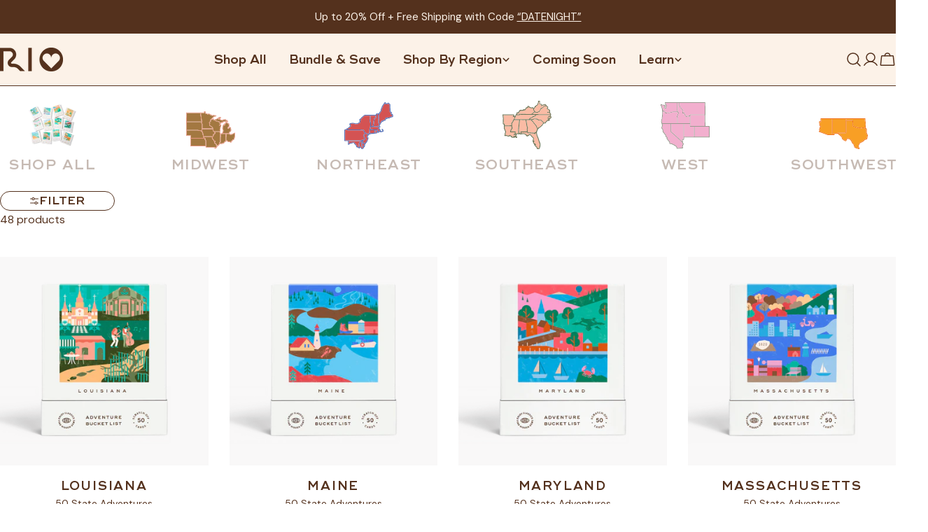

--- FILE ---
content_type: text/html; charset=utf-8
request_url: https://reachinternationaloutfitters.com/collections/state-bucket-lists?page=2
body_size: 49699
content:
<!doctype html>
<html
  class="no-js"
  lang="en"
  
>
  <head>
    <meta charset="utf-8">
    <meta http-equiv="X-UA-Compatible" content="IE=edge">
    <meta name="viewport" content="width=device-width,initial-scale=1">
    <meta name="theme-color" content="">
    <link rel="canonical" href="https://reachinternationaloutfitters.com/collections/state-bucket-lists?page=2">
    <link rel="preconnect" href="https://cdn.shopify.com" crossorigin><link rel="icon" type="image/png" href="//reachinternationaloutfitters.com/cdn/shop/files/Rio_favicon.png?crop=center&height=32&v=1683739142&width=32"><link rel="preconnect" href="https://fonts.shopifycdn.com" crossorigin><!-- custom code -->
  <!-- Intelligems -->
<script>
    window.Shopify = window.Shopify || {theme: {id: 142331871309, role: 'main' } };
    window._template = {
        directory: "",
        name: "collection",
        suffix: "region-icons"
    };
  </script>
  <script type="module" blocking="render" fetchpriority="high" src="https://cdn.intelligems.io/esm/488ae6acba03/bundle.js" async></script>
  <!-- End Intelligems -->
  <!-- heatmap.com snippet -->
  <script>
  (function() {      
    var _heatmap_paq = window._heatmap_paq || [];
    var heatUrl = window.heatUrl = "https://dashboard.heatmap.com/";
    function heatLoader(url, item) {
      if(typeof handleSinglePagedWebsite !== 'undefined' && item == 'prep') return true;
      var s = document.createElement("script"); s.type = "text/javascript"; 
      s.src = url; s.async = false; s.defer = true; document.head.appendChild(s);
    }
    heatLoader(heatUrl+"preprocessor.min.js?sid=595", "prep");
    setTimeout(function() {
      if(typeof _heatmap_paq !== "object" || _heatmap_paq.length == 0) {     
        _heatmap_paq.push(["setTrackerUrl", heatUrl+"heatmap.php"]);
        heatLoader(heatUrl+"heatmap-light.min.js?sid=595", "heat");
      }
    }, 3000);
  })();
  </script>
  <!-- End heatmap.com snippet Code -->
   <!-- end custom code -->

    <title>State Bucket Lists &ndash; Page 2 &ndash; Reach International Outfitters</title>

    
      <meta name="description" content="  Uncover 50 unique adventures in your state. Choose your city, review icons for season, cost, and time, then scratch for an unforgettable experience!">
    


<meta property="og:site_name" content="Reach International Outfitters">
<meta property="og:url" content="https://reachinternationaloutfitters.com/collections/state-bucket-lists?page=2">
<meta property="og:title" content="State Bucket Lists">
<meta property="og:type" content="website">
<meta property="og:description" content="  Uncover 50 unique adventures in your state. Choose your city, review icons for season, cost, and time, then scratch for an unforgettable experience!"><meta property="og:image" content="http://reachinternationaloutfitters.com/cdn/shop/files/Untitled_design_3.png?v=1707852385">
  <meta property="og:image:secure_url" content="https://reachinternationaloutfitters.com/cdn/shop/files/Untitled_design_3.png?v=1707852385">
  <meta property="og:image:width" content="1200">
  <meta property="og:image:height" content="628"><meta name="twitter:card" content="summary_large_image">
<meta name="twitter:title" content="State Bucket Lists">
<meta name="twitter:description" content="  Uncover 50 unique adventures in your state. Choose your city, review icons for season, cost, and time, then scratch for an unforgettable experience!">

<style data-shopify>
  @font-face {
  font-family: "DM Sans";
  font-weight: 400;
  font-style: normal;
  font-display: swap;
  src: url("//reachinternationaloutfitters.com/cdn/fonts/dm_sans/dmsans_n4.ec80bd4dd7e1a334c969c265873491ae56018d72.woff2") format("woff2"),
       url("//reachinternationaloutfitters.com/cdn/fonts/dm_sans/dmsans_n4.87bdd914d8a61247b911147ae68e754d695c58a6.woff") format("woff");
}

  @font-face {
  font-family: "DM Sans";
  font-weight: 400;
  font-style: italic;
  font-display: swap;
  src: url("//reachinternationaloutfitters.com/cdn/fonts/dm_sans/dmsans_i4.b8fe05e69ee95d5a53155c346957d8cbf5081c1a.woff2") format("woff2"),
       url("//reachinternationaloutfitters.com/cdn/fonts/dm_sans/dmsans_i4.403fe28ee2ea63e142575c0aa47684d65f8c23a0.woff") format("woff");
}

  @font-face {
  font-family: "DM Sans";
  font-weight: 500;
  font-style: normal;
  font-display: swap;
  src: url("//reachinternationaloutfitters.com/cdn/fonts/dm_sans/dmsans_n5.8a0f1984c77eb7186ceb87c4da2173ff65eb012e.woff2") format("woff2"),
       url("//reachinternationaloutfitters.com/cdn/fonts/dm_sans/dmsans_n5.9ad2e755a89e15b3d6c53259daad5fc9609888e6.woff") format("woff");
}

  @font-face {
  font-family: "DM Sans";
  font-weight: 500;
  font-style: italic;
  font-display: swap;
  src: url("//reachinternationaloutfitters.com/cdn/fonts/dm_sans/dmsans_i5.8654104650c013677e3def7db9b31bfbaa34e59a.woff2") format("woff2"),
       url("//reachinternationaloutfitters.com/cdn/fonts/dm_sans/dmsans_i5.a0dc844d8a75a4232f255fc600ad5a295572bed9.woff") format("woff");
}

  @font-face {
  font-family: "DM Sans";
  font-weight: 700;
  font-style: normal;
  font-display: swap;
  src: url("//reachinternationaloutfitters.com/cdn/fonts/dm_sans/dmsans_n7.97e21d81502002291ea1de8aefb79170c6946ce5.woff2") format("woff2"),
       url("//reachinternationaloutfitters.com/cdn/fonts/dm_sans/dmsans_n7.af5c214f5116410ca1d53a2090665620e78e2e1b.woff") format("woff");
}

  @font-face {
  font-family: "DM Sans";
  font-weight: 700;
  font-style: italic;
  font-display: swap;
  src: url("//reachinternationaloutfitters.com/cdn/fonts/dm_sans/dmsans_i7.52b57f7d7342eb7255084623d98ab83fd96e7f9b.woff2") format("woff2"),
       url("//reachinternationaloutfitters.com/cdn/fonts/dm_sans/dmsans_i7.d5e14ef18a1d4a8ce78a4187580b4eb1759c2eda.woff") format("woff");
}

  @font-face {
  font-family: "DM Sans";
  font-weight: 500;
  font-style: normal;
  font-display: swap;
  src: url("//reachinternationaloutfitters.com/cdn/fonts/dm_sans/dmsans_n5.8a0f1984c77eb7186ceb87c4da2173ff65eb012e.woff2") format("woff2"),
       url("//reachinternationaloutfitters.com/cdn/fonts/dm_sans/dmsans_n5.9ad2e755a89e15b3d6c53259daad5fc9609888e6.woff") format("woff");
}

  @font-face {
  font-family: "DM Sans";
  font-weight: 500;
  font-style: normal;
  font-display: swap;
  src: url("//reachinternationaloutfitters.com/cdn/fonts/dm_sans/dmsans_n5.8a0f1984c77eb7186ceb87c4da2173ff65eb012e.woff2") format("woff2"),
       url("//reachinternationaloutfitters.com/cdn/fonts/dm_sans/dmsans_n5.9ad2e755a89e15b3d6c53259daad5fc9609888e6.woff") format("woff");
}

  @font-face {
  font-family: "DM Sans";
  font-weight: 500;
  font-style: italic;
  font-display: swap;
  src: url("//reachinternationaloutfitters.com/cdn/fonts/dm_sans/dmsans_i5.8654104650c013677e3def7db9b31bfbaa34e59a.woff2") format("woff2"),
       url("//reachinternationaloutfitters.com/cdn/fonts/dm_sans/dmsans_i5.a0dc844d8a75a4232f255fc600ad5a295572bed9.woff") format("woff");
}

  @font-face {
  font-family: "DM Sans";
  font-weight: 500;
  font-style: normal;
  font-display: swap;
  src: url("//reachinternationaloutfitters.com/cdn/fonts/dm_sans/dmsans_n5.8a0f1984c77eb7186ceb87c4da2173ff65eb012e.woff2") format("woff2"),
       url("//reachinternationaloutfitters.com/cdn/fonts/dm_sans/dmsans_n5.9ad2e755a89e15b3d6c53259daad5fc9609888e6.woff") format("woff");
}
@font-face {
  font-family: "DM Sans";
  font-weight: 700;
  font-style: normal;
  font-display: swap;
  src: url("//reachinternationaloutfitters.com/cdn/fonts/dm_sans/dmsans_n7.97e21d81502002291ea1de8aefb79170c6946ce5.woff2") format("woff2"),
       url("//reachinternationaloutfitters.com/cdn/fonts/dm_sans/dmsans_n7.af5c214f5116410ca1d53a2090665620e78e2e1b.woff") format("woff");
}


  
    :root,
.color-scheme-1 {
      --color-background: 255,255,255;
      --color-secondary-background: 247,247,247;
      --color-primary: 84,49,29;
      --color-text-heading: 84,49,29;
      --color-foreground: 84,49,29;
      --color-border: 84,49,29;
      --color-button: 84,49,29;
      --color-button-text: 255,255,255;
      --color-secondary-button: 252,242,232;
      --color-secondary-button-border: 84,49,29;
      --color-secondary-button-text: 84,49,29;
      --color-button-hover-background: 62,36,21;
      --color-button-hover-text: 252,242,232;
      --color-button-before: #8a502f;
      --color-field: 245,245,245;
      --color-field-text: 84,49,29;
      --color-link: 84,49,29;
      --color-link-hover: 84,49,29;
      --color-product-price-sale: 214,58,47;
      --color-foreground-lighten-60: #988377;
      --color-foreground-lighten-19: #dfd8d4;
    }
    @media (min-width: 768px) {
      body .desktop-color-scheme-1 {
        --color-background: 255,255,255;
      --color-secondary-background: 247,247,247;
      --color-primary: 84,49,29;
      --color-text-heading: 84,49,29;
      --color-foreground: 84,49,29;
      --color-border: 84,49,29;
      --color-button: 84,49,29;
      --color-button-text: 255,255,255;
      --color-secondary-button: 252,242,232;
      --color-secondary-button-border: 84,49,29;
      --color-secondary-button-text: 84,49,29;
      --color-button-hover-background: 62,36,21;
      --color-button-hover-text: 252,242,232;
      --color-button-before: #8a502f;
      --color-field: 245,245,245;
      --color-field-text: 84,49,29;
      --color-link: 84,49,29;
      --color-link-hover: 84,49,29;
      --color-product-price-sale: 214,58,47;
      --color-foreground-lighten-60: #988377;
      --color-foreground-lighten-19: #dfd8d4;
        color: rgb(var(--color-foreground));
        background-color: rgb(var(--color-background));
      }
    }
    @media (max-width: 767px) {
      body .mobile-color-scheme-1 {
        --color-background: 255,255,255;
      --color-secondary-background: 247,247,247;
      --color-primary: 84,49,29;
      --color-text-heading: 84,49,29;
      --color-foreground: 84,49,29;
      --color-border: 84,49,29;
      --color-button: 84,49,29;
      --color-button-text: 255,255,255;
      --color-secondary-button: 252,242,232;
      --color-secondary-button-border: 84,49,29;
      --color-secondary-button-text: 84,49,29;
      --color-button-hover-background: 62,36,21;
      --color-button-hover-text: 252,242,232;
      --color-button-before: #8a502f;
      --color-field: 245,245,245;
      --color-field-text: 84,49,29;
      --color-link: 84,49,29;
      --color-link-hover: 84,49,29;
      --color-product-price-sale: 214,58,47;
      --color-foreground-lighten-60: #988377;
      --color-foreground-lighten-19: #dfd8d4;
        color: rgb(var(--color-foreground));
        background-color: rgb(var(--color-background));
      }
    }
  
    
.color-scheme-2 {
      --color-background: 252,242,232;
      --color-secondary-background: 84,49,29;
      --color-primary: 84,49,29;
      --color-text-heading: 84,49,29;
      --color-foreground: 84,49,29;
      --color-border: 84,49,29;
      --color-button: 84,49,29;
      --color-button-text: 255,255,255;
      --color-secondary-button: 252,242,232;
      --color-secondary-button-border: 84,49,29;
      --color-secondary-button-text: 84,49,29;
      --color-button-hover-background: 84,49,29;
      --color-button-hover-text: 252,242,232;
      --color-button-before: #a05d37;
      --color-field: 255,255,255;
      --color-field-text: 0,0,0;
      --color-link: 84,49,29;
      --color-link-hover: 84,49,29;
      --color-product-price-sale: 84,49,29;
      --color-foreground-lighten-60: #977e6e;
      --color-foreground-lighten-19: #dccdc1;
    }
    @media (min-width: 768px) {
      body .desktop-color-scheme-2 {
        --color-background: 252,242,232;
      --color-secondary-background: 84,49,29;
      --color-primary: 84,49,29;
      --color-text-heading: 84,49,29;
      --color-foreground: 84,49,29;
      --color-border: 84,49,29;
      --color-button: 84,49,29;
      --color-button-text: 255,255,255;
      --color-secondary-button: 252,242,232;
      --color-secondary-button-border: 84,49,29;
      --color-secondary-button-text: 84,49,29;
      --color-button-hover-background: 84,49,29;
      --color-button-hover-text: 252,242,232;
      --color-button-before: #a05d37;
      --color-field: 255,255,255;
      --color-field-text: 0,0,0;
      --color-link: 84,49,29;
      --color-link-hover: 84,49,29;
      --color-product-price-sale: 84,49,29;
      --color-foreground-lighten-60: #977e6e;
      --color-foreground-lighten-19: #dccdc1;
        color: rgb(var(--color-foreground));
        background-color: rgb(var(--color-background));
      }
    }
    @media (max-width: 767px) {
      body .mobile-color-scheme-2 {
        --color-background: 252,242,232;
      --color-secondary-background: 84,49,29;
      --color-primary: 84,49,29;
      --color-text-heading: 84,49,29;
      --color-foreground: 84,49,29;
      --color-border: 84,49,29;
      --color-button: 84,49,29;
      --color-button-text: 255,255,255;
      --color-secondary-button: 252,242,232;
      --color-secondary-button-border: 84,49,29;
      --color-secondary-button-text: 84,49,29;
      --color-button-hover-background: 84,49,29;
      --color-button-hover-text: 252,242,232;
      --color-button-before: #a05d37;
      --color-field: 255,255,255;
      --color-field-text: 0,0,0;
      --color-link: 84,49,29;
      --color-link-hover: 84,49,29;
      --color-product-price-sale: 84,49,29;
      --color-foreground-lighten-60: #977e6e;
      --color-foreground-lighten-19: #dccdc1;
        color: rgb(var(--color-foreground));
        background-color: rgb(var(--color-background));
      }
    }
  
    
.color-scheme-3 {
      --color-background: 84,49,29;
      --color-secondary-background: 247,247,247;
      --color-primary: 252,242,232;
      --color-text-heading: 252,242,232;
      --color-foreground: 252,242,232;
      --color-border: 252,242,232;
      --color-button: 252,242,232;
      --color-button-text: 84,49,29;
      --color-secondary-button: 255,255,255;
      --color-secondary-button-border: 0,0,0;
      --color-secondary-button-text: 252,242,232;
      --color-button-hover-background: 0,0,0;
      --color-button-hover-text: 255,255,255;
      --color-button-before: #333333;
      --color-field: 255,255,255;
      --color-field-text: 0,0,0;
      --color-link: 252,242,232;
      --color-link-hover: 252,242,232;
      --color-product-price-sale: 214,58,47;
      --color-foreground-lighten-60: #b9a597;
      --color-foreground-lighten-19: #745644;
    }
    @media (min-width: 768px) {
      body .desktop-color-scheme-3 {
        --color-background: 84,49,29;
      --color-secondary-background: 247,247,247;
      --color-primary: 252,242,232;
      --color-text-heading: 252,242,232;
      --color-foreground: 252,242,232;
      --color-border: 252,242,232;
      --color-button: 252,242,232;
      --color-button-text: 84,49,29;
      --color-secondary-button: 255,255,255;
      --color-secondary-button-border: 0,0,0;
      --color-secondary-button-text: 252,242,232;
      --color-button-hover-background: 0,0,0;
      --color-button-hover-text: 255,255,255;
      --color-button-before: #333333;
      --color-field: 255,255,255;
      --color-field-text: 0,0,0;
      --color-link: 252,242,232;
      --color-link-hover: 252,242,232;
      --color-product-price-sale: 214,58,47;
      --color-foreground-lighten-60: #b9a597;
      --color-foreground-lighten-19: #745644;
        color: rgb(var(--color-foreground));
        background-color: rgb(var(--color-background));
      }
    }
    @media (max-width: 767px) {
      body .mobile-color-scheme-3 {
        --color-background: 84,49,29;
      --color-secondary-background: 247,247,247;
      --color-primary: 252,242,232;
      --color-text-heading: 252,242,232;
      --color-foreground: 252,242,232;
      --color-border: 252,242,232;
      --color-button: 252,242,232;
      --color-button-text: 84,49,29;
      --color-secondary-button: 255,255,255;
      --color-secondary-button-border: 0,0,0;
      --color-secondary-button-text: 252,242,232;
      --color-button-hover-background: 0,0,0;
      --color-button-hover-text: 255,255,255;
      --color-button-before: #333333;
      --color-field: 255,255,255;
      --color-field-text: 0,0,0;
      --color-link: 252,242,232;
      --color-link-hover: 252,242,232;
      --color-product-price-sale: 214,58,47;
      --color-foreground-lighten-60: #b9a597;
      --color-foreground-lighten-19: #745644;
        color: rgb(var(--color-foreground));
        background-color: rgb(var(--color-background));
      }
    }
  
    
.color-scheme-4 {
      --color-background: 170,206,251;
      --color-secondary-background: 247,247,247;
      --color-primary: 84,49,29;
      --color-text-heading: 84,49,29;
      --color-foreground: 84,49,29;
      --color-border: 84,49,29;
      --color-button: 84,49,29;
      --color-button-text: 255,255,255;
      --color-secondary-button: 252,242,232;
      --color-secondary-button-border: 84,49,29;
      --color-secondary-button-text: 84,49,29;
      --color-button-hover-background: 62,36,21;
      --color-button-hover-text: 252,242,232;
      --color-button-before: #8a502f;
      --color-field: 245,245,245;
      --color-field-text: 0,0,0;
      --color-link: 84,49,29;
      --color-link-hover: 84,49,29;
      --color-product-price-sale: 214,58,47;
      --color-foreground-lighten-60: #767076;
      --color-foreground-lighten-19: #9ab0d1;
    }
    @media (min-width: 768px) {
      body .desktop-color-scheme-4 {
        --color-background: 170,206,251;
      --color-secondary-background: 247,247,247;
      --color-primary: 84,49,29;
      --color-text-heading: 84,49,29;
      --color-foreground: 84,49,29;
      --color-border: 84,49,29;
      --color-button: 84,49,29;
      --color-button-text: 255,255,255;
      --color-secondary-button: 252,242,232;
      --color-secondary-button-border: 84,49,29;
      --color-secondary-button-text: 84,49,29;
      --color-button-hover-background: 62,36,21;
      --color-button-hover-text: 252,242,232;
      --color-button-before: #8a502f;
      --color-field: 245,245,245;
      --color-field-text: 0,0,0;
      --color-link: 84,49,29;
      --color-link-hover: 84,49,29;
      --color-product-price-sale: 214,58,47;
      --color-foreground-lighten-60: #767076;
      --color-foreground-lighten-19: #9ab0d1;
        color: rgb(var(--color-foreground));
        background-color: rgb(var(--color-background));
      }
    }
    @media (max-width: 767px) {
      body .mobile-color-scheme-4 {
        --color-background: 170,206,251;
      --color-secondary-background: 247,247,247;
      --color-primary: 84,49,29;
      --color-text-heading: 84,49,29;
      --color-foreground: 84,49,29;
      --color-border: 84,49,29;
      --color-button: 84,49,29;
      --color-button-text: 255,255,255;
      --color-secondary-button: 252,242,232;
      --color-secondary-button-border: 84,49,29;
      --color-secondary-button-text: 84,49,29;
      --color-button-hover-background: 62,36,21;
      --color-button-hover-text: 252,242,232;
      --color-button-before: #8a502f;
      --color-field: 245,245,245;
      --color-field-text: 0,0,0;
      --color-link: 84,49,29;
      --color-link-hover: 84,49,29;
      --color-product-price-sale: 214,58,47;
      --color-foreground-lighten-60: #767076;
      --color-foreground-lighten-19: #9ab0d1;
        color: rgb(var(--color-foreground));
        background-color: rgb(var(--color-background));
      }
    }
  
    
.color-scheme-inverse {
      --color-background: 52,49,50;
      --color-secondary-background: 52,49,50;
      --color-primary: 214,58,47;
      --color-text-heading: 255,255,255;
      --color-foreground: 255,255,255;
      --color-border: 255,255,255;
      --color-button: 255,255,255;
      --color-button-text: 52,49,50;
      --color-secondary-button: 52,49,50;
      --color-secondary-button-border: 255,255,255;
      --color-secondary-button-text: 255,255,255;
      --color-button-hover-background: 0,0,0;
      --color-button-hover-text: 255,255,255;
      --color-button-before: #333333;
      --color-field: 255,255,255;
      --color-field-text: 0,0,0;
      --color-link: 255,255,255;
      --color-link-hover: 255,255,255;
      --color-product-price-sale: 214,58,47;
      --color-foreground-lighten-60: #aeadad;
      --color-foreground-lighten-19: #5b5859;
    }
    @media (min-width: 768px) {
      body .desktop-color-scheme-inverse {
        --color-background: 52,49,50;
      --color-secondary-background: 52,49,50;
      --color-primary: 214,58,47;
      --color-text-heading: 255,255,255;
      --color-foreground: 255,255,255;
      --color-border: 255,255,255;
      --color-button: 255,255,255;
      --color-button-text: 52,49,50;
      --color-secondary-button: 52,49,50;
      --color-secondary-button-border: 255,255,255;
      --color-secondary-button-text: 255,255,255;
      --color-button-hover-background: 0,0,0;
      --color-button-hover-text: 255,255,255;
      --color-button-before: #333333;
      --color-field: 255,255,255;
      --color-field-text: 0,0,0;
      --color-link: 255,255,255;
      --color-link-hover: 255,255,255;
      --color-product-price-sale: 214,58,47;
      --color-foreground-lighten-60: #aeadad;
      --color-foreground-lighten-19: #5b5859;
        color: rgb(var(--color-foreground));
        background-color: rgb(var(--color-background));
      }
    }
    @media (max-width: 767px) {
      body .mobile-color-scheme-inverse {
        --color-background: 52,49,50;
      --color-secondary-background: 52,49,50;
      --color-primary: 214,58,47;
      --color-text-heading: 255,255,255;
      --color-foreground: 255,255,255;
      --color-border: 255,255,255;
      --color-button: 255,255,255;
      --color-button-text: 52,49,50;
      --color-secondary-button: 52,49,50;
      --color-secondary-button-border: 255,255,255;
      --color-secondary-button-text: 255,255,255;
      --color-button-hover-background: 0,0,0;
      --color-button-hover-text: 255,255,255;
      --color-button-before: #333333;
      --color-field: 255,255,255;
      --color-field-text: 0,0,0;
      --color-link: 255,255,255;
      --color-link-hover: 255,255,255;
      --color-product-price-sale: 214,58,47;
      --color-foreground-lighten-60: #aeadad;
      --color-foreground-lighten-19: #5b5859;
        color: rgb(var(--color-foreground));
        background-color: rgb(var(--color-background));
      }
    }
  
    
.color-scheme-6 {
      --color-background: 147,228,219;
      --color-secondary-background: 147,228,219;
      --color-primary: 214,58,47;
      --color-text-heading: 84,49,29;
      --color-foreground: 84,49,29;
      --color-border: 198,191,177;
      --color-button: 84,49,29;
      --color-button-text: 255,255,255;
      --color-secondary-button: 255,255,255;
      --color-secondary-button-border: 230,230,230;
      --color-secondary-button-text: 0,0,0;
      --color-button-hover-background: 0,0,0;
      --color-button-hover-text: 255,255,255;
      --color-button-before: #333333;
      --color-field: 255,255,255;
      --color-field-text: 0,0,0;
      --color-link: 84,49,29;
      --color-link-hover: 84,49,29;
      --color-product-price-sale: 214,58,47;
      --color-foreground-lighten-60: #6d7969;
      --color-foreground-lighten-19: #87c2b7;
    }
    @media (min-width: 768px) {
      body .desktop-color-scheme-6 {
        --color-background: 147,228,219;
      --color-secondary-background: 147,228,219;
      --color-primary: 214,58,47;
      --color-text-heading: 84,49,29;
      --color-foreground: 84,49,29;
      --color-border: 198,191,177;
      --color-button: 84,49,29;
      --color-button-text: 255,255,255;
      --color-secondary-button: 255,255,255;
      --color-secondary-button-border: 230,230,230;
      --color-secondary-button-text: 0,0,0;
      --color-button-hover-background: 0,0,0;
      --color-button-hover-text: 255,255,255;
      --color-button-before: #333333;
      --color-field: 255,255,255;
      --color-field-text: 0,0,0;
      --color-link: 84,49,29;
      --color-link-hover: 84,49,29;
      --color-product-price-sale: 214,58,47;
      --color-foreground-lighten-60: #6d7969;
      --color-foreground-lighten-19: #87c2b7;
        color: rgb(var(--color-foreground));
        background-color: rgb(var(--color-background));
      }
    }
    @media (max-width: 767px) {
      body .mobile-color-scheme-6 {
        --color-background: 147,228,219;
      --color-secondary-background: 147,228,219;
      --color-primary: 214,58,47;
      --color-text-heading: 84,49,29;
      --color-foreground: 84,49,29;
      --color-border: 198,191,177;
      --color-button: 84,49,29;
      --color-button-text: 255,255,255;
      --color-secondary-button: 255,255,255;
      --color-secondary-button-border: 230,230,230;
      --color-secondary-button-text: 0,0,0;
      --color-button-hover-background: 0,0,0;
      --color-button-hover-text: 255,255,255;
      --color-button-before: #333333;
      --color-field: 255,255,255;
      --color-field-text: 0,0,0;
      --color-link: 84,49,29;
      --color-link-hover: 84,49,29;
      --color-product-price-sale: 214,58,47;
      --color-foreground-lighten-60: #6d7969;
      --color-foreground-lighten-19: #87c2b7;
        color: rgb(var(--color-foreground));
        background-color: rgb(var(--color-background));
      }
    }
  
    
.color-scheme-7 {
      --color-background: 255,208,156;
      --color-secondary-background: 233,233,233;
      --color-primary: 214,58,47;
      --color-text-heading: 84,49,29;
      --color-foreground: 84,49,29;
      --color-border: 230,230,230;
      --color-button: 84,49,29;
      --color-button-text: 255,255,255;
      --color-secondary-button: 252,242,232;
      --color-secondary-button-border: 84,49,29;
      --color-secondary-button-text: 84,49,29;
      --color-button-hover-background: 62,36,21;
      --color-button-hover-text: 252,242,232;
      --color-button-before: #8a502f;
      --color-field: 245,245,245;
      --color-field-text: 0,0,0;
      --color-link: 84,49,29;
      --color-link-hover: 84,49,29;
      --color-product-price-sale: 214,58,47;
      --color-foreground-lighten-60: #987150;
      --color-foreground-lighten-19: #dfb284;
    }
    @media (min-width: 768px) {
      body .desktop-color-scheme-7 {
        --color-background: 255,208,156;
      --color-secondary-background: 233,233,233;
      --color-primary: 214,58,47;
      --color-text-heading: 84,49,29;
      --color-foreground: 84,49,29;
      --color-border: 230,230,230;
      --color-button: 84,49,29;
      --color-button-text: 255,255,255;
      --color-secondary-button: 252,242,232;
      --color-secondary-button-border: 84,49,29;
      --color-secondary-button-text: 84,49,29;
      --color-button-hover-background: 62,36,21;
      --color-button-hover-text: 252,242,232;
      --color-button-before: #8a502f;
      --color-field: 245,245,245;
      --color-field-text: 0,0,0;
      --color-link: 84,49,29;
      --color-link-hover: 84,49,29;
      --color-product-price-sale: 214,58,47;
      --color-foreground-lighten-60: #987150;
      --color-foreground-lighten-19: #dfb284;
        color: rgb(var(--color-foreground));
        background-color: rgb(var(--color-background));
      }
    }
    @media (max-width: 767px) {
      body .mobile-color-scheme-7 {
        --color-background: 255,208,156;
      --color-secondary-background: 233,233,233;
      --color-primary: 214,58,47;
      --color-text-heading: 84,49,29;
      --color-foreground: 84,49,29;
      --color-border: 230,230,230;
      --color-button: 84,49,29;
      --color-button-text: 255,255,255;
      --color-secondary-button: 252,242,232;
      --color-secondary-button-border: 84,49,29;
      --color-secondary-button-text: 84,49,29;
      --color-button-hover-background: 62,36,21;
      --color-button-hover-text: 252,242,232;
      --color-button-before: #8a502f;
      --color-field: 245,245,245;
      --color-field-text: 0,0,0;
      --color-link: 84,49,29;
      --color-link-hover: 84,49,29;
      --color-product-price-sale: 214,58,47;
      --color-foreground-lighten-60: #987150;
      --color-foreground-lighten-19: #dfb284;
        color: rgb(var(--color-foreground));
        background-color: rgb(var(--color-background));
      }
    }
  
    
.color-scheme-8 {
      --color-background: 167,157,245;
      --color-secondary-background: 247,247,247;
      --color-primary: 214,58,47;
      --color-text-heading: 255,255,255;
      --color-foreground: 255,255,255;
      --color-border: 230,230,230;
      --color-button: 84,49,29;
      --color-button-text: 255,255,255;
      --color-secondary-button: 233,233,233;
      --color-secondary-button-border: 233,233,233;
      --color-secondary-button-text: 0,0,0;
      --color-button-hover-background: 0,0,0;
      --color-button-hover-text: 255,255,255;
      --color-button-before: #333333;
      --color-field: 245,245,245;
      --color-field-text: 0,0,0;
      --color-link: 255,255,255;
      --color-link-hover: 255,255,255;
      --color-product-price-sale: 214,58,47;
      --color-foreground-lighten-60: #dcd8fb;
      --color-foreground-lighten-19: #b8b0f7;
    }
    @media (min-width: 768px) {
      body .desktop-color-scheme-8 {
        --color-background: 167,157,245;
      --color-secondary-background: 247,247,247;
      --color-primary: 214,58,47;
      --color-text-heading: 255,255,255;
      --color-foreground: 255,255,255;
      --color-border: 230,230,230;
      --color-button: 84,49,29;
      --color-button-text: 255,255,255;
      --color-secondary-button: 233,233,233;
      --color-secondary-button-border: 233,233,233;
      --color-secondary-button-text: 0,0,0;
      --color-button-hover-background: 0,0,0;
      --color-button-hover-text: 255,255,255;
      --color-button-before: #333333;
      --color-field: 245,245,245;
      --color-field-text: 0,0,0;
      --color-link: 255,255,255;
      --color-link-hover: 255,255,255;
      --color-product-price-sale: 214,58,47;
      --color-foreground-lighten-60: #dcd8fb;
      --color-foreground-lighten-19: #b8b0f7;
        color: rgb(var(--color-foreground));
        background-color: rgb(var(--color-background));
      }
    }
    @media (max-width: 767px) {
      body .mobile-color-scheme-8 {
        --color-background: 167,157,245;
      --color-secondary-background: 247,247,247;
      --color-primary: 214,58,47;
      --color-text-heading: 255,255,255;
      --color-foreground: 255,255,255;
      --color-border: 230,230,230;
      --color-button: 84,49,29;
      --color-button-text: 255,255,255;
      --color-secondary-button: 233,233,233;
      --color-secondary-button-border: 233,233,233;
      --color-secondary-button-text: 0,0,0;
      --color-button-hover-background: 0,0,0;
      --color-button-hover-text: 255,255,255;
      --color-button-before: #333333;
      --color-field: 245,245,245;
      --color-field-text: 0,0,0;
      --color-link: 255,255,255;
      --color-link-hover: 255,255,255;
      --color-product-price-sale: 214,58,47;
      --color-foreground-lighten-60: #dcd8fb;
      --color-foreground-lighten-19: #b8b0f7;
        color: rgb(var(--color-foreground));
        background-color: rgb(var(--color-background));
      }
    }
  
    
.color-scheme-9 {
      --color-background: 255,255,255;
      --color-secondary-background: 245,245,245;
      --color-primary: 214,58,47;
      --color-text-heading: 0,0,0;
      --color-foreground: 0,0,0;
      --color-border: 230,230,230;
      --color-button: 0,0,0;
      --color-button-text: 255,255,255;
      --color-secondary-button: 255,255,255;
      --color-secondary-button-border: 204,204,204;
      --color-secondary-button-text: 0,0,0;
      --color-button-hover-background: 0,0,0;
      --color-button-hover-text: 255,255,255;
      --color-button-before: #333333;
      --color-field: 245,245,245;
      --color-field-text: 0,0,0;
      --color-link: 0,0,0;
      --color-link-hover: 0,0,0;
      --color-product-price-sale: 214,58,47;
      --color-foreground-lighten-60: #666666;
      --color-foreground-lighten-19: #cfcfcf;
    }
    @media (min-width: 768px) {
      body .desktop-color-scheme-9 {
        --color-background: 255,255,255;
      --color-secondary-background: 245,245,245;
      --color-primary: 214,58,47;
      --color-text-heading: 0,0,0;
      --color-foreground: 0,0,0;
      --color-border: 230,230,230;
      --color-button: 0,0,0;
      --color-button-text: 255,255,255;
      --color-secondary-button: 255,255,255;
      --color-secondary-button-border: 204,204,204;
      --color-secondary-button-text: 0,0,0;
      --color-button-hover-background: 0,0,0;
      --color-button-hover-text: 255,255,255;
      --color-button-before: #333333;
      --color-field: 245,245,245;
      --color-field-text: 0,0,0;
      --color-link: 0,0,0;
      --color-link-hover: 0,0,0;
      --color-product-price-sale: 214,58,47;
      --color-foreground-lighten-60: #666666;
      --color-foreground-lighten-19: #cfcfcf;
        color: rgb(var(--color-foreground));
        background-color: rgb(var(--color-background));
      }
    }
    @media (max-width: 767px) {
      body .mobile-color-scheme-9 {
        --color-background: 255,255,255;
      --color-secondary-background: 245,245,245;
      --color-primary: 214,58,47;
      --color-text-heading: 0,0,0;
      --color-foreground: 0,0,0;
      --color-border: 230,230,230;
      --color-button: 0,0,0;
      --color-button-text: 255,255,255;
      --color-secondary-button: 255,255,255;
      --color-secondary-button-border: 204,204,204;
      --color-secondary-button-text: 0,0,0;
      --color-button-hover-background: 0,0,0;
      --color-button-hover-text: 255,255,255;
      --color-button-before: #333333;
      --color-field: 245,245,245;
      --color-field-text: 0,0,0;
      --color-link: 0,0,0;
      --color-link-hover: 0,0,0;
      --color-product-price-sale: 214,58,47;
      --color-foreground-lighten-60: #666666;
      --color-foreground-lighten-19: #cfcfcf;
        color: rgb(var(--color-foreground));
        background-color: rgb(var(--color-background));
      }
    }
  
    
.color-scheme-10 {
      --color-background: 246,246,246;
      --color-secondary-background: 247,247,247;
      --color-primary: 214,58,47;
      --color-text-heading: 0,0,0;
      --color-foreground: 0,0,0;
      --color-border: 230,230,230;
      --color-button: 0,0,0;
      --color-button-text: 255,255,255;
      --color-secondary-button: 233,233,233;
      --color-secondary-button-border: 233,233,233;
      --color-secondary-button-text: 0,0,0;
      --color-button-hover-background: 0,0,0;
      --color-button-hover-text: 255,255,255;
      --color-button-before: #333333;
      --color-field: 245,245,245;
      --color-field-text: 0,0,0;
      --color-link: 0,0,0;
      --color-link-hover: 0,0,0;
      --color-product-price-sale: 214,58,47;
      --color-foreground-lighten-60: #626262;
      --color-foreground-lighten-19: #c7c7c7;
    }
    @media (min-width: 768px) {
      body .desktop-color-scheme-10 {
        --color-background: 246,246,246;
      --color-secondary-background: 247,247,247;
      --color-primary: 214,58,47;
      --color-text-heading: 0,0,0;
      --color-foreground: 0,0,0;
      --color-border: 230,230,230;
      --color-button: 0,0,0;
      --color-button-text: 255,255,255;
      --color-secondary-button: 233,233,233;
      --color-secondary-button-border: 233,233,233;
      --color-secondary-button-text: 0,0,0;
      --color-button-hover-background: 0,0,0;
      --color-button-hover-text: 255,255,255;
      --color-button-before: #333333;
      --color-field: 245,245,245;
      --color-field-text: 0,0,0;
      --color-link: 0,0,0;
      --color-link-hover: 0,0,0;
      --color-product-price-sale: 214,58,47;
      --color-foreground-lighten-60: #626262;
      --color-foreground-lighten-19: #c7c7c7;
        color: rgb(var(--color-foreground));
        background-color: rgb(var(--color-background));
      }
    }
    @media (max-width: 767px) {
      body .mobile-color-scheme-10 {
        --color-background: 246,246,246;
      --color-secondary-background: 247,247,247;
      --color-primary: 214,58,47;
      --color-text-heading: 0,0,0;
      --color-foreground: 0,0,0;
      --color-border: 230,230,230;
      --color-button: 0,0,0;
      --color-button-text: 255,255,255;
      --color-secondary-button: 233,233,233;
      --color-secondary-button-border: 233,233,233;
      --color-secondary-button-text: 0,0,0;
      --color-button-hover-background: 0,0,0;
      --color-button-hover-text: 255,255,255;
      --color-button-before: #333333;
      --color-field: 245,245,245;
      --color-field-text: 0,0,0;
      --color-link: 0,0,0;
      --color-link-hover: 0,0,0;
      --color-product-price-sale: 214,58,47;
      --color-foreground-lighten-60: #626262;
      --color-foreground-lighten-19: #c7c7c7;
        color: rgb(var(--color-foreground));
        background-color: rgb(var(--color-background));
      }
    }
  
    
.color-scheme-11 {
      --color-background: 243,238,234;
      --color-secondary-background: 247,247,247;
      --color-primary: 214,58,47;
      --color-text-heading: 0,0,0;
      --color-foreground: 0,0,0;
      --color-border: 255,255,255;
      --color-button: 0,0,0;
      --color-button-text: 255,255,255;
      --color-secondary-button: 233,233,233;
      --color-secondary-button-border: 233,233,233;
      --color-secondary-button-text: 0,0,0;
      --color-button-hover-background: 0,0,0;
      --color-button-hover-text: 255,255,255;
      --color-button-before: #333333;
      --color-field: 255,255,255;
      --color-field-text: 0,0,0;
      --color-link: 0,0,0;
      --color-link-hover: 0,0,0;
      --color-product-price-sale: 214,58,47;
      --color-foreground-lighten-60: #615f5e;
      --color-foreground-lighten-19: #c5c1be;
    }
    @media (min-width: 768px) {
      body .desktop-color-scheme-11 {
        --color-background: 243,238,234;
      --color-secondary-background: 247,247,247;
      --color-primary: 214,58,47;
      --color-text-heading: 0,0,0;
      --color-foreground: 0,0,0;
      --color-border: 255,255,255;
      --color-button: 0,0,0;
      --color-button-text: 255,255,255;
      --color-secondary-button: 233,233,233;
      --color-secondary-button-border: 233,233,233;
      --color-secondary-button-text: 0,0,0;
      --color-button-hover-background: 0,0,0;
      --color-button-hover-text: 255,255,255;
      --color-button-before: #333333;
      --color-field: 255,255,255;
      --color-field-text: 0,0,0;
      --color-link: 0,0,0;
      --color-link-hover: 0,0,0;
      --color-product-price-sale: 214,58,47;
      --color-foreground-lighten-60: #615f5e;
      --color-foreground-lighten-19: #c5c1be;
        color: rgb(var(--color-foreground));
        background-color: rgb(var(--color-background));
      }
    }
    @media (max-width: 767px) {
      body .mobile-color-scheme-11 {
        --color-background: 243,238,234;
      --color-secondary-background: 247,247,247;
      --color-primary: 214,58,47;
      --color-text-heading: 0,0,0;
      --color-foreground: 0,0,0;
      --color-border: 255,255,255;
      --color-button: 0,0,0;
      --color-button-text: 255,255,255;
      --color-secondary-button: 233,233,233;
      --color-secondary-button-border: 233,233,233;
      --color-secondary-button-text: 0,0,0;
      --color-button-hover-background: 0,0,0;
      --color-button-hover-text: 255,255,255;
      --color-button-before: #333333;
      --color-field: 255,255,255;
      --color-field-text: 0,0,0;
      --color-link: 0,0,0;
      --color-link-hover: 0,0,0;
      --color-product-price-sale: 214,58,47;
      --color-foreground-lighten-60: #615f5e;
      --color-foreground-lighten-19: #c5c1be;
        color: rgb(var(--color-foreground));
        background-color: rgb(var(--color-background));
      }
    }
  
    
.color-scheme-981eadd5-32a9-4c3e-93d8-c4c0c31cadf1 {
      --color-background: 0,0,0;
      --color-secondary-background: 247,247,247;
      --color-primary: 84,49,29;
      --color-text-heading: 255,255,255;
      --color-foreground: 255,255,255;
      --color-border: 84,49,29;
      --color-button: 214,58,47;
      --color-button-text: 255,255,255;
      --color-secondary-button: 0,0,0;
      --color-secondary-button-border: 255,255,255;
      --color-secondary-button-text: 255,255,255;
      --color-button-hover-background: 22,81,56;
      --color-button-hover-text: 255,255,255;
      --color-button-before: #2ca16f;
      --color-field: 245,245,245;
      --color-field-text: 84,49,29;
      --color-link: 255,255,255;
      --color-link-hover: 255,255,255;
      --color-product-price-sale: 214,58,47;
      --color-foreground-lighten-60: rgba(153, 153, 153, 0.6);
      --color-foreground-lighten-19: rgba(48, 48, 48, 0.19);
    }
    @media (min-width: 768px) {
      body .desktop-color-scheme-981eadd5-32a9-4c3e-93d8-c4c0c31cadf1 {
        --color-background: 0,0,0;
      --color-secondary-background: 247,247,247;
      --color-primary: 84,49,29;
      --color-text-heading: 255,255,255;
      --color-foreground: 255,255,255;
      --color-border: 84,49,29;
      --color-button: 214,58,47;
      --color-button-text: 255,255,255;
      --color-secondary-button: 0,0,0;
      --color-secondary-button-border: 255,255,255;
      --color-secondary-button-text: 255,255,255;
      --color-button-hover-background: 22,81,56;
      --color-button-hover-text: 255,255,255;
      --color-button-before: #2ca16f;
      --color-field: 245,245,245;
      --color-field-text: 84,49,29;
      --color-link: 255,255,255;
      --color-link-hover: 255,255,255;
      --color-product-price-sale: 214,58,47;
      --color-foreground-lighten-60: rgba(153, 153, 153, 0.6);
      --color-foreground-lighten-19: rgba(48, 48, 48, 0.19);
        color: rgb(var(--color-foreground));
        background-color: rgb(var(--color-background));
      }
    }
    @media (max-width: 767px) {
      body .mobile-color-scheme-981eadd5-32a9-4c3e-93d8-c4c0c31cadf1 {
        --color-background: 0,0,0;
      --color-secondary-background: 247,247,247;
      --color-primary: 84,49,29;
      --color-text-heading: 255,255,255;
      --color-foreground: 255,255,255;
      --color-border: 84,49,29;
      --color-button: 214,58,47;
      --color-button-text: 255,255,255;
      --color-secondary-button: 0,0,0;
      --color-secondary-button-border: 255,255,255;
      --color-secondary-button-text: 255,255,255;
      --color-button-hover-background: 22,81,56;
      --color-button-hover-text: 255,255,255;
      --color-button-before: #2ca16f;
      --color-field: 245,245,245;
      --color-field-text: 84,49,29;
      --color-link: 255,255,255;
      --color-link-hover: 255,255,255;
      --color-product-price-sale: 214,58,47;
      --color-foreground-lighten-60: rgba(153, 153, 153, 0.6);
      --color-foreground-lighten-19: rgba(48, 48, 48, 0.19);
        color: rgb(var(--color-foreground));
        background-color: rgb(var(--color-background));
      }
    }
  
    
.color-scheme-4370bebf-cedd-4ca4-bf06-cc426ed20a8c {
      --color-background: 214,58,47;
      --color-secondary-background: 247,247,247;
      --color-primary: 84,49,29;
      --color-text-heading: 255,255,255;
      --color-foreground: 255,255,255;
      --color-border: 84,49,29;
      --color-button: 84,49,29;
      --color-button-text: 255,255,255;
      --color-secondary-button: 252,242,232;
      --color-secondary-button-border: 84,49,29;
      --color-secondary-button-text: 84,49,29;
      --color-button-hover-background: 62,36,21;
      --color-button-hover-text: 252,242,232;
      --color-button-before: #8a502f;
      --color-field: 245,245,245;
      --color-field-text: 84,49,29;
      --color-link: 255,255,255;
      --color-link-hover: 255,255,255;
      --color-product-price-sale: 214,58,47;
      --color-foreground-lighten-60: #efb0ac;
      --color-foreground-lighten-19: #de5f57;
    }
    @media (min-width: 768px) {
      body .desktop-color-scheme-4370bebf-cedd-4ca4-bf06-cc426ed20a8c {
        --color-background: 214,58,47;
      --color-secondary-background: 247,247,247;
      --color-primary: 84,49,29;
      --color-text-heading: 255,255,255;
      --color-foreground: 255,255,255;
      --color-border: 84,49,29;
      --color-button: 84,49,29;
      --color-button-text: 255,255,255;
      --color-secondary-button: 252,242,232;
      --color-secondary-button-border: 84,49,29;
      --color-secondary-button-text: 84,49,29;
      --color-button-hover-background: 62,36,21;
      --color-button-hover-text: 252,242,232;
      --color-button-before: #8a502f;
      --color-field: 245,245,245;
      --color-field-text: 84,49,29;
      --color-link: 255,255,255;
      --color-link-hover: 255,255,255;
      --color-product-price-sale: 214,58,47;
      --color-foreground-lighten-60: #efb0ac;
      --color-foreground-lighten-19: #de5f57;
        color: rgb(var(--color-foreground));
        background-color: rgb(var(--color-background));
      }
    }
    @media (max-width: 767px) {
      body .mobile-color-scheme-4370bebf-cedd-4ca4-bf06-cc426ed20a8c {
        --color-background: 214,58,47;
      --color-secondary-background: 247,247,247;
      --color-primary: 84,49,29;
      --color-text-heading: 255,255,255;
      --color-foreground: 255,255,255;
      --color-border: 84,49,29;
      --color-button: 84,49,29;
      --color-button-text: 255,255,255;
      --color-secondary-button: 252,242,232;
      --color-secondary-button-border: 84,49,29;
      --color-secondary-button-text: 84,49,29;
      --color-button-hover-background: 62,36,21;
      --color-button-hover-text: 252,242,232;
      --color-button-before: #8a502f;
      --color-field: 245,245,245;
      --color-field-text: 84,49,29;
      --color-link: 255,255,255;
      --color-link-hover: 255,255,255;
      --color-product-price-sale: 214,58,47;
      --color-foreground-lighten-60: #efb0ac;
      --color-foreground-lighten-19: #de5f57;
        color: rgb(var(--color-foreground));
        background-color: rgb(var(--color-background));
      }
    }
  
    
.color-scheme-3d60710b-1940-4f0d-9f21-8eef61b02d18 {
      --color-background: 255,207,118;
      --color-secondary-background: 247,247,247;
      --color-primary: 84,49,29;
      --color-text-heading: 84,49,29;
      --color-foreground: 84,49,29;
      --color-border: 84,49,29;
      --color-button: 84,49,29;
      --color-button-text: 255,255,255;
      --color-secondary-button: 252,242,232;
      --color-secondary-button-border: 84,49,29;
      --color-secondary-button-text: 84,49,29;
      --color-button-hover-background: 62,36,21;
      --color-button-hover-text: 252,242,232;
      --color-button-before: #8a502f;
      --color-field: 245,245,245;
      --color-field-text: 84,49,29;
      --color-link: 84,49,29;
      --color-link-hover: 84,49,29;
      --color-product-price-sale: 214,58,47;
      --color-foreground-lighten-60: #987041;
      --color-foreground-lighten-19: #dfb165;
    }
    @media (min-width: 768px) {
      body .desktop-color-scheme-3d60710b-1940-4f0d-9f21-8eef61b02d18 {
        --color-background: 255,207,118;
      --color-secondary-background: 247,247,247;
      --color-primary: 84,49,29;
      --color-text-heading: 84,49,29;
      --color-foreground: 84,49,29;
      --color-border: 84,49,29;
      --color-button: 84,49,29;
      --color-button-text: 255,255,255;
      --color-secondary-button: 252,242,232;
      --color-secondary-button-border: 84,49,29;
      --color-secondary-button-text: 84,49,29;
      --color-button-hover-background: 62,36,21;
      --color-button-hover-text: 252,242,232;
      --color-button-before: #8a502f;
      --color-field: 245,245,245;
      --color-field-text: 84,49,29;
      --color-link: 84,49,29;
      --color-link-hover: 84,49,29;
      --color-product-price-sale: 214,58,47;
      --color-foreground-lighten-60: #987041;
      --color-foreground-lighten-19: #dfb165;
        color: rgb(var(--color-foreground));
        background-color: rgb(var(--color-background));
      }
    }
    @media (max-width: 767px) {
      body .mobile-color-scheme-3d60710b-1940-4f0d-9f21-8eef61b02d18 {
        --color-background: 255,207,118;
      --color-secondary-background: 247,247,247;
      --color-primary: 84,49,29;
      --color-text-heading: 84,49,29;
      --color-foreground: 84,49,29;
      --color-border: 84,49,29;
      --color-button: 84,49,29;
      --color-button-text: 255,255,255;
      --color-secondary-button: 252,242,232;
      --color-secondary-button-border: 84,49,29;
      --color-secondary-button-text: 84,49,29;
      --color-button-hover-background: 62,36,21;
      --color-button-hover-text: 252,242,232;
      --color-button-before: #8a502f;
      --color-field: 245,245,245;
      --color-field-text: 84,49,29;
      --color-link: 84,49,29;
      --color-link-hover: 84,49,29;
      --color-product-price-sale: 214,58,47;
      --color-foreground-lighten-60: #987041;
      --color-foreground-lighten-19: #dfb165;
        color: rgb(var(--color-foreground));
        background-color: rgb(var(--color-background));
      }
    }
  

  body, .color-scheme-1, .color-scheme-2, .color-scheme-3, .color-scheme-4, .color-scheme-inverse, .color-scheme-6, .color-scheme-7, .color-scheme-8, .color-scheme-9, .color-scheme-10, .color-scheme-11, .color-scheme-981eadd5-32a9-4c3e-93d8-c4c0c31cadf1, .color-scheme-4370bebf-cedd-4ca4-bf06-cc426ed20a8c, .color-scheme-3d60710b-1940-4f0d-9f21-8eef61b02d18 {
    color: rgb(var(--color-foreground));
    background-color: rgb(var(--color-background));
  }

  :root {
    /* Animation variable */
    --animation-nav: .5s cubic-bezier(.6, 0, .4, 1);
    --animation-default: .5s cubic-bezier(.3, 1, .3, 1);
    --animation-fast: .3s cubic-bezier(.7, 0, .3, 1);
    --transform-origin-start: left;
    --transform-origin-end: right;
    --duration-default: 200ms;
    --duration-image: 1000ms;

    --font-body-family: "DM Sans", sans-serif;
    --font-body-style: normal;
    --font-body-weight: 400;
    --font-body-weight-bolder: 500;
    --font-body-weight-bold: 700;
    --font-body-size: 1.6rem;
    --font-body-line-height: 1.625;

    --font-heading-family: "DM Sans", sans-serif;
    --font-heading-style: normal;
    --font-heading-weight: 500;
    --font-heading-letter-spacing: 0.0em;
    --font-heading-transform: none;
    --font-heading-scale: 1.0;
    --font-heading-mobile-scale: 0.7272727272727273;

    --font-hd1-transform:none;

    --font-subheading-family: "DM Sans", sans-serif;
    --font-subheading-weight: 500;
    --font-subheading-scale: 1.12;
    --font-subheading-transform: capitalize;
    --font-subheading-letter-spacing: 0.0em;

    --font-navigation-family: "DM Sans", sans-serif;
    --font-navigation-weight: 500;
    --navigation-transform: none;

    --font-button-family: "DM Sans", sans-serif;
    --font-button-weight: 700;
    --buttons-letter-spacing: 0.08em;
    --buttons-transform: uppercase;
    --buttons-height: 5.2rem;
    --buttons-border-width: 1px;
    --inputs-border-width: 1px;

    --font-pcard-title-family: "DM Sans", sans-serif;
    --font-pcard-title-style: normal;
    --font-pcard-title-weight: 500;
    --font-pcard-title-scale: 1.12;
    --font-pcard-title-transform: none;

    --font-hd1-size: 6.0rem;
    --font-hd2-size: 4.8rem;
    --font-hd3-size: 3.6rem;
    --font-h1-size: calc(var(--font-heading-scale) * 4rem);
    --font-h2-size: calc(var(--font-heading-scale) * 3.2rem);
    --font-h3-size: calc(var(--font-heading-scale) * 2.8rem);
    --font-h4-size: calc(var(--font-heading-scale) * 2.2rem);
    --font-h5-size: calc(var(--font-heading-scale) * 1.8rem);
    --font-h6-size: calc(var(--font-heading-scale) * 1.6rem);
    --font-subheading-size: calc(var(--font-subheading-scale) * var(--font-body-size));
    --font-pcard-title-size: calc(var(--font-pcard-title-scale) * var(--font-body-size));

    --color-badge-sale: #a79df5;
    --color-badge-sale-text: #FFFFFF;
    --color-badge-soldout: #000000;
    --color-badge-soldout-text: #FFFFFF;
    --color-badge-hot: #ffd09c;
    --color-badge-hot-text: #54311d;
    --color-badge-new: #aacefb;
    --color-badge-new-text: #ffffff;
    --color-cart-bubble: #a79df5;
    --color-keyboard-focus: 170 206 251;

    --buttons-radius: 2.6rem;
    --inputs-radius: 2.6rem;
    --textareas-radius: 1.6rem;
    --blocks-radius: 0.0rem;
    --blocks-radius-mobile: 0.0rem;
    --small-blocks-radius: 0.0rem;
    --medium-blocks-radius: 0.0rem;
    --pcard-radius: 0.0rem;
    --pcard-inner-radius: 0.0rem;
    --badges-radius: 0.5rem;

    --page-width: 1410px;
    --page-width-margin: 0rem;
    --header-padding-bottom: 4rem;
    --header-padding-bottom-mobile: 3.2rem;
    --header-padding-bottom-large: 6rem;
    --header-padding-bottom-large-lg: 4rem;
  }

  *,
  *::before,
  *::after {
    box-sizing: inherit;
  }

  html {
    box-sizing: border-box;
    font-size: 62.5%;
    height: 100%;
  }

  body {
    min-height: 100%;
    margin: 0;
    font-family: var(--font-body-family);
    font-style: var(--font-body-style);
    font-weight: var(--font-body-weight);
    font-size: var(--font-body-size);
    line-height: var(--font-body-line-height);
    -webkit-font-smoothing: antialiased;
    -moz-osx-font-smoothing: grayscale;
    touch-action: manipulation;
    -webkit-text-size-adjust: 100%;
    font-feature-settings: normal;
  }
  @media (min-width: 1485px) {
    .swiper-controls--outside {
      --swiper-navigation-offset-x: calc((var(--swiper-navigation-size) + 2.7rem) * -1);
    }
  }
</style>

  <link rel="preload" as="font" href="//reachinternationaloutfitters.com/cdn/fonts/dm_sans/dmsans_n4.ec80bd4dd7e1a334c969c265873491ae56018d72.woff2" type="font/woff2" crossorigin>
  

  <link rel="preload" as="font" href="//reachinternationaloutfitters.com/cdn/fonts/dm_sans/dmsans_n5.8a0f1984c77eb7186ceb87c4da2173ff65eb012e.woff2" type="font/woff2" crossorigin>
  
<link href="//reachinternationaloutfitters.com/cdn/shop/t/181/assets/vendor.css?v=94183888130352382221767630266" rel="stylesheet" type="text/css" media="all" /><link href="//reachinternationaloutfitters.com/cdn/shop/t/181/assets/theme.css?v=3407933519296206951768655358" rel="stylesheet" type="text/css" media="all" /><link href="//reachinternationaloutfitters.com/cdn/shop/t/181/assets/custom.css?v=135625902652669713721767726845" rel="stylesheet" type="text/css" media="all" /><script>window.performance && window.performance.mark && window.performance.mark('shopify.content_for_header.start');</script><meta name="facebook-domain-verification" content="lcn0u8mdwe9j6gn8c8w5kfesfsr6o9">
<meta name="google-site-verification" content="FLQ2Pt1keQj3VspmrkykZ0QeedhU6vCleRFwQRqzfl0">
<meta id="shopify-digital-wallet" name="shopify-digital-wallet" content="/11411310/digital_wallets/dialog">
<meta name="shopify-checkout-api-token" content="5f85cbcca0847636b330b752cbc132e7">
<meta id="in-context-paypal-metadata" data-shop-id="11411310" data-venmo-supported="false" data-environment="production" data-locale="en_US" data-paypal-v4="true" data-currency="USD">
<link rel="alternate" type="application/atom+xml" title="Feed" href="/collections/state-bucket-lists.atom" />
<link rel="prev" href="/collections/state-bucket-lists?page=1">
<link rel="next" href="/collections/state-bucket-lists?page=3">
<link rel="alternate" hreflang="x-default" href="https://reachinternationaloutfitters.com/collections/state-bucket-lists?page=2">
<link rel="alternate" hreflang="en-CA" href="https://ca.reachinternationaloutfitters.com/collections/state-bucket-lists?page=2">
<link rel="alternate" hreflang="en-US" href="https://reachinternationaloutfitters.com/collections/state-bucket-lists?page=2">
<link rel="alternate" type="application/json+oembed" href="https://reachinternationaloutfitters.com/collections/state-bucket-lists.oembed?page=2">
<script async="async" src="/checkouts/internal/preloads.js?locale=en-US"></script>
<link rel="preconnect" href="https://shop.app" crossorigin="anonymous">
<script async="async" src="https://shop.app/checkouts/internal/preloads.js?locale=en-US&shop_id=11411310" crossorigin="anonymous"></script>
<script id="apple-pay-shop-capabilities" type="application/json">{"shopId":11411310,"countryCode":"US","currencyCode":"USD","merchantCapabilities":["supports3DS"],"merchantId":"gid:\/\/shopify\/Shop\/11411310","merchantName":"Reach International Outfitters","requiredBillingContactFields":["postalAddress","email"],"requiredShippingContactFields":["postalAddress","email"],"shippingType":"shipping","supportedNetworks":["visa","masterCard","amex","discover","elo","jcb"],"total":{"type":"pending","label":"Reach International Outfitters","amount":"1.00"},"shopifyPaymentsEnabled":true,"supportsSubscriptions":true}</script>
<script id="shopify-features" type="application/json">{"accessToken":"5f85cbcca0847636b330b752cbc132e7","betas":["rich-media-storefront-analytics"],"domain":"reachinternationaloutfitters.com","predictiveSearch":true,"shopId":11411310,"locale":"en"}</script>
<script>var Shopify = Shopify || {};
Shopify.shop = "reach-international-outfitters.myshopify.com";
Shopify.locale = "en";
Shopify.currency = {"active":"USD","rate":"1.0"};
Shopify.country = "US";
Shopify.theme = {"name":"RIO\/date-night\/1-5","id":142331871309,"schema_name":"Sleek","schema_version":"1.9.0","theme_store_id":2821,"role":"main"};
Shopify.theme.handle = "null";
Shopify.theme.style = {"id":null,"handle":null};
Shopify.cdnHost = "reachinternationaloutfitters.com/cdn";
Shopify.routes = Shopify.routes || {};
Shopify.routes.root = "/";</script>
<script type="module">!function(o){(o.Shopify=o.Shopify||{}).modules=!0}(window);</script>
<script>!function(o){function n(){var o=[];function n(){o.push(Array.prototype.slice.apply(arguments))}return n.q=o,n}var t=o.Shopify=o.Shopify||{};t.loadFeatures=n(),t.autoloadFeatures=n()}(window);</script>
<script>
  window.ShopifyPay = window.ShopifyPay || {};
  window.ShopifyPay.apiHost = "shop.app\/pay";
  window.ShopifyPay.redirectState = null;
</script>
<script id="shop-js-analytics" type="application/json">{"pageType":"collection"}</script>
<script defer="defer" async type="module" src="//reachinternationaloutfitters.com/cdn/shopifycloud/shop-js/modules/v2/client.init-shop-cart-sync_BdyHc3Nr.en.esm.js"></script>
<script defer="defer" async type="module" src="//reachinternationaloutfitters.com/cdn/shopifycloud/shop-js/modules/v2/chunk.common_Daul8nwZ.esm.js"></script>
<script type="module">
  await import("//reachinternationaloutfitters.com/cdn/shopifycloud/shop-js/modules/v2/client.init-shop-cart-sync_BdyHc3Nr.en.esm.js");
await import("//reachinternationaloutfitters.com/cdn/shopifycloud/shop-js/modules/v2/chunk.common_Daul8nwZ.esm.js");

  window.Shopify.SignInWithShop?.initShopCartSync?.({"fedCMEnabled":true,"windoidEnabled":true});

</script>
<script>
  window.Shopify = window.Shopify || {};
  if (!window.Shopify.featureAssets) window.Shopify.featureAssets = {};
  window.Shopify.featureAssets['shop-js'] = {"shop-cart-sync":["modules/v2/client.shop-cart-sync_QYOiDySF.en.esm.js","modules/v2/chunk.common_Daul8nwZ.esm.js"],"init-fed-cm":["modules/v2/client.init-fed-cm_DchLp9rc.en.esm.js","modules/v2/chunk.common_Daul8nwZ.esm.js"],"shop-button":["modules/v2/client.shop-button_OV7bAJc5.en.esm.js","modules/v2/chunk.common_Daul8nwZ.esm.js"],"init-windoid":["modules/v2/client.init-windoid_DwxFKQ8e.en.esm.js","modules/v2/chunk.common_Daul8nwZ.esm.js"],"shop-cash-offers":["modules/v2/client.shop-cash-offers_DWtL6Bq3.en.esm.js","modules/v2/chunk.common_Daul8nwZ.esm.js","modules/v2/chunk.modal_CQq8HTM6.esm.js"],"shop-toast-manager":["modules/v2/client.shop-toast-manager_CX9r1SjA.en.esm.js","modules/v2/chunk.common_Daul8nwZ.esm.js"],"init-shop-email-lookup-coordinator":["modules/v2/client.init-shop-email-lookup-coordinator_UhKnw74l.en.esm.js","modules/v2/chunk.common_Daul8nwZ.esm.js"],"pay-button":["modules/v2/client.pay-button_DzxNnLDY.en.esm.js","modules/v2/chunk.common_Daul8nwZ.esm.js"],"avatar":["modules/v2/client.avatar_BTnouDA3.en.esm.js"],"init-shop-cart-sync":["modules/v2/client.init-shop-cart-sync_BdyHc3Nr.en.esm.js","modules/v2/chunk.common_Daul8nwZ.esm.js"],"shop-login-button":["modules/v2/client.shop-login-button_D8B466_1.en.esm.js","modules/v2/chunk.common_Daul8nwZ.esm.js","modules/v2/chunk.modal_CQq8HTM6.esm.js"],"init-customer-accounts-sign-up":["modules/v2/client.init-customer-accounts-sign-up_C8fpPm4i.en.esm.js","modules/v2/client.shop-login-button_D8B466_1.en.esm.js","modules/v2/chunk.common_Daul8nwZ.esm.js","modules/v2/chunk.modal_CQq8HTM6.esm.js"],"init-shop-for-new-customer-accounts":["modules/v2/client.init-shop-for-new-customer-accounts_CVTO0Ztu.en.esm.js","modules/v2/client.shop-login-button_D8B466_1.en.esm.js","modules/v2/chunk.common_Daul8nwZ.esm.js","modules/v2/chunk.modal_CQq8HTM6.esm.js"],"init-customer-accounts":["modules/v2/client.init-customer-accounts_dRgKMfrE.en.esm.js","modules/v2/client.shop-login-button_D8B466_1.en.esm.js","modules/v2/chunk.common_Daul8nwZ.esm.js","modules/v2/chunk.modal_CQq8HTM6.esm.js"],"shop-follow-button":["modules/v2/client.shop-follow-button_CkZpjEct.en.esm.js","modules/v2/chunk.common_Daul8nwZ.esm.js","modules/v2/chunk.modal_CQq8HTM6.esm.js"],"lead-capture":["modules/v2/client.lead-capture_BntHBhfp.en.esm.js","modules/v2/chunk.common_Daul8nwZ.esm.js","modules/v2/chunk.modal_CQq8HTM6.esm.js"],"checkout-modal":["modules/v2/client.checkout-modal_CfxcYbTm.en.esm.js","modules/v2/chunk.common_Daul8nwZ.esm.js","modules/v2/chunk.modal_CQq8HTM6.esm.js"],"shop-login":["modules/v2/client.shop-login_Da4GZ2H6.en.esm.js","modules/v2/chunk.common_Daul8nwZ.esm.js","modules/v2/chunk.modal_CQq8HTM6.esm.js"],"payment-terms":["modules/v2/client.payment-terms_MV4M3zvL.en.esm.js","modules/v2/chunk.common_Daul8nwZ.esm.js","modules/v2/chunk.modal_CQq8HTM6.esm.js"]};
</script>
<script>(function() {
  var isLoaded = false;
  function asyncLoad() {
    if (isLoaded) return;
    isLoaded = true;
    var urls = ["https:\/\/config.gorgias.chat\/bundle-loader\/01GYCCRN4SDEG2WAF8Q01F8HDZ?source=shopify1click\u0026shop=reach-international-outfitters.myshopify.com","https:\/\/cdn.routeapp.io\/route-widget-shopify\/v2\/route-widget-shopify-stable-v2.min.js?shop=reach-international-outfitters.myshopify.com","https:\/\/intg.snapchat.com\/shopify\/shopify-scevent-init.js?id=6a4d89aa-ea78-4cb8-9805-19979e4da909\u0026shop=reach-international-outfitters.myshopify.com","https:\/\/api.socialsnowball.io\/js\/referral.js?shop=reach-international-outfitters.myshopify.com","https:\/\/sdk.postscript.io\/sdk-script-loader.bundle.js?shopId=557752\u0026shop=reach-international-outfitters.myshopify.com","https:\/\/cdn.9gtb.com\/loader.js?g_cvt_id=e6ff4c5c-8d95-4243-8012-a2622031b532\u0026shop=reach-international-outfitters.myshopify.com"];
    for (var i = 0; i < urls.length; i++) {
      var s = document.createElement('script');
      s.type = 'text/javascript';
      s.async = true;
      s.src = urls[i];
      var x = document.getElementsByTagName('script')[0];
      x.parentNode.insertBefore(s, x);
    }
  };
  if(window.attachEvent) {
    window.attachEvent('onload', asyncLoad);
  } else {
    window.addEventListener('load', asyncLoad, false);
  }
})();</script>
<script id="__st">var __st={"a":11411310,"offset":-21600,"reqid":"7f16ea87-23b5-4dc0-8f58-4d22d3375c8a-1769023229","pageurl":"reachinternationaloutfitters.com\/collections\/state-bucket-lists?page=2","u":"cbd996c8a9d5","p":"collection","rtyp":"collection","rid":268733186125};</script>
<script>window.ShopifyPaypalV4VisibilityTracking = true;</script>
<script id="captcha-bootstrap">!function(){'use strict';const t='contact',e='account',n='new_comment',o=[[t,t],['blogs',n],['comments',n],[t,'customer']],c=[[e,'customer_login'],[e,'guest_login'],[e,'recover_customer_password'],[e,'create_customer']],r=t=>t.map((([t,e])=>`form[action*='/${t}']:not([data-nocaptcha='true']) input[name='form_type'][value='${e}']`)).join(','),a=t=>()=>t?[...document.querySelectorAll(t)].map((t=>t.form)):[];function s(){const t=[...o],e=r(t);return a(e)}const i='password',u='form_key',d=['recaptcha-v3-token','g-recaptcha-response','h-captcha-response',i],f=()=>{try{return window.sessionStorage}catch{return}},m='__shopify_v',_=t=>t.elements[u];function p(t,e,n=!1){try{const o=window.sessionStorage,c=JSON.parse(o.getItem(e)),{data:r}=function(t){const{data:e,action:n}=t;return t[m]||n?{data:e,action:n}:{data:t,action:n}}(c);for(const[e,n]of Object.entries(r))t.elements[e]&&(t.elements[e].value=n);n&&o.removeItem(e)}catch(o){console.error('form repopulation failed',{error:o})}}const l='form_type',E='cptcha';function T(t){t.dataset[E]=!0}const w=window,h=w.document,L='Shopify',v='ce_forms',y='captcha';let A=!1;((t,e)=>{const n=(g='f06e6c50-85a8-45c8-87d0-21a2b65856fe',I='https://cdn.shopify.com/shopifycloud/storefront-forms-hcaptcha/ce_storefront_forms_captcha_hcaptcha.v1.5.2.iife.js',D={infoText:'Protected by hCaptcha',privacyText:'Privacy',termsText:'Terms'},(t,e,n)=>{const o=w[L][v],c=o.bindForm;if(c)return c(t,g,e,D).then(n);var r;o.q.push([[t,g,e,D],n]),r=I,A||(h.body.append(Object.assign(h.createElement('script'),{id:'captcha-provider',async:!0,src:r})),A=!0)});var g,I,D;w[L]=w[L]||{},w[L][v]=w[L][v]||{},w[L][v].q=[],w[L][y]=w[L][y]||{},w[L][y].protect=function(t,e){n(t,void 0,e),T(t)},Object.freeze(w[L][y]),function(t,e,n,w,h,L){const[v,y,A,g]=function(t,e,n){const i=e?o:[],u=t?c:[],d=[...i,...u],f=r(d),m=r(i),_=r(d.filter((([t,e])=>n.includes(e))));return[a(f),a(m),a(_),s()]}(w,h,L),I=t=>{const e=t.target;return e instanceof HTMLFormElement?e:e&&e.form},D=t=>v().includes(t);t.addEventListener('submit',(t=>{const e=I(t);if(!e)return;const n=D(e)&&!e.dataset.hcaptchaBound&&!e.dataset.recaptchaBound,o=_(e),c=g().includes(e)&&(!o||!o.value);(n||c)&&t.preventDefault(),c&&!n&&(function(t){try{if(!f())return;!function(t){const e=f();if(!e)return;const n=_(t);if(!n)return;const o=n.value;o&&e.removeItem(o)}(t);const e=Array.from(Array(32),(()=>Math.random().toString(36)[2])).join('');!function(t,e){_(t)||t.append(Object.assign(document.createElement('input'),{type:'hidden',name:u})),t.elements[u].value=e}(t,e),function(t,e){const n=f();if(!n)return;const o=[...t.querySelectorAll(`input[type='${i}']`)].map((({name:t})=>t)),c=[...d,...o],r={};for(const[a,s]of new FormData(t).entries())c.includes(a)||(r[a]=s);n.setItem(e,JSON.stringify({[m]:1,action:t.action,data:r}))}(t,e)}catch(e){console.error('failed to persist form',e)}}(e),e.submit())}));const S=(t,e)=>{t&&!t.dataset[E]&&(n(t,e.some((e=>e===t))),T(t))};for(const o of['focusin','change'])t.addEventListener(o,(t=>{const e=I(t);D(e)&&S(e,y())}));const B=e.get('form_key'),M=e.get(l),P=B&&M;t.addEventListener('DOMContentLoaded',(()=>{const t=y();if(P)for(const e of t)e.elements[l].value===M&&p(e,B);[...new Set([...A(),...v().filter((t=>'true'===t.dataset.shopifyCaptcha))])].forEach((e=>S(e,t)))}))}(h,new URLSearchParams(w.location.search),n,t,e,['guest_login'])})(!0,!0)}();</script>
<script integrity="sha256-4kQ18oKyAcykRKYeNunJcIwy7WH5gtpwJnB7kiuLZ1E=" data-source-attribution="shopify.loadfeatures" defer="defer" src="//reachinternationaloutfitters.com/cdn/shopifycloud/storefront/assets/storefront/load_feature-a0a9edcb.js" crossorigin="anonymous"></script>
<script crossorigin="anonymous" defer="defer" src="//reachinternationaloutfitters.com/cdn/shopifycloud/storefront/assets/shopify_pay/storefront-65b4c6d7.js?v=20250812"></script>
<script data-source-attribution="shopify.dynamic_checkout.dynamic.init">var Shopify=Shopify||{};Shopify.PaymentButton=Shopify.PaymentButton||{isStorefrontPortableWallets:!0,init:function(){window.Shopify.PaymentButton.init=function(){};var t=document.createElement("script");t.src="https://reachinternationaloutfitters.com/cdn/shopifycloud/portable-wallets/latest/portable-wallets.en.js",t.type="module",document.head.appendChild(t)}};
</script>
<script data-source-attribution="shopify.dynamic_checkout.buyer_consent">
  function portableWalletsHideBuyerConsent(e){var t=document.getElementById("shopify-buyer-consent"),n=document.getElementById("shopify-subscription-policy-button");t&&n&&(t.classList.add("hidden"),t.setAttribute("aria-hidden","true"),n.removeEventListener("click",e))}function portableWalletsShowBuyerConsent(e){var t=document.getElementById("shopify-buyer-consent"),n=document.getElementById("shopify-subscription-policy-button");t&&n&&(t.classList.remove("hidden"),t.removeAttribute("aria-hidden"),n.addEventListener("click",e))}window.Shopify?.PaymentButton&&(window.Shopify.PaymentButton.hideBuyerConsent=portableWalletsHideBuyerConsent,window.Shopify.PaymentButton.showBuyerConsent=portableWalletsShowBuyerConsent);
</script>
<script data-source-attribution="shopify.dynamic_checkout.cart.bootstrap">document.addEventListener("DOMContentLoaded",(function(){function t(){return document.querySelector("shopify-accelerated-checkout-cart, shopify-accelerated-checkout")}if(t())Shopify.PaymentButton.init();else{new MutationObserver((function(e,n){t()&&(Shopify.PaymentButton.init(),n.disconnect())})).observe(document.body,{childList:!0,subtree:!0})}}));
</script>
<link id="shopify-accelerated-checkout-styles" rel="stylesheet" media="screen" href="https://reachinternationaloutfitters.com/cdn/shopifycloud/portable-wallets/latest/accelerated-checkout-backwards-compat.css" crossorigin="anonymous">
<style id="shopify-accelerated-checkout-cart">
        #shopify-buyer-consent {
  margin-top: 1em;
  display: inline-block;
  width: 100%;
}

#shopify-buyer-consent.hidden {
  display: none;
}

#shopify-subscription-policy-button {
  background: none;
  border: none;
  padding: 0;
  text-decoration: underline;
  font-size: inherit;
  cursor: pointer;
}

#shopify-subscription-policy-button::before {
  box-shadow: none;
}

      </style>

<script>window.performance && window.performance.mark && window.performance.mark('shopify.content_for_header.end');</script>

    <script src="//reachinternationaloutfitters.com/cdn/shop/t/181/assets/vendor.js?v=34188195667040093941767630266" defer="defer"></script>
    <script src="//reachinternationaloutfitters.com/cdn/shop/t/181/assets/theme.js?v=162279832635660728901767630265" defer="defer"></script><script>
      if (Shopify.designMode) {
        document.documentElement.classList.add('shopify-design-mode');
      }
    </script>
<script>
  window.FoxTheme = window.FoxTheme || {};
  document.documentElement.classList.replace('no-js', 'js');
  window.shopUrl = 'https://reachinternationaloutfitters.com';
  window.FoxTheme.routes = {
    cart_add_url: '/cart/add',
    cart_change_url: '/cart/change',
    cart_update_url: '/cart/update',
    cart_url: '/cart',
    shop_url: 'https://reachinternationaloutfitters.com',
    predictive_search_url: '/search/suggest',
  };

  FoxTheme.shippingCalculatorStrings = {
    error: "One or more errors occurred while retrieving the shipping rates:",
    notFound: "Sorry, we do not ship to your address.",
    oneResult: "There is one shipping rate for your address:",
    multipleResults: "There are multiple shipping rates for your address:",
  };

  FoxTheme.settings = {
    cartType: "drawer",
    moneyFormat: "$ {{amount}}",
    themeName: 'Sleek',
    themeVersion: '1.9.0'
  }

  FoxTheme.variantStrings = {
    addToCart: `Add to cart`,
    soldOut: `Sold out`,
    unavailable: `Unavailable`,
    unavailable_with_option: `[value] - Unavailable`,
  };

  FoxTheme.quickOrderListStrings = {
    itemsAdded: "[quantity] items added",
    itemAdded: "[quantity] item added",
    itemsRemoved: "[quantity] items removed",
    itemRemoved: "[quantity] item removed",
    viewCart: "View cart",
    each: "[money]\/ea",
    min_error: "This item has a minimum of [min]",
    max_error: "This item has a maximum of [max]",
    step_error: "You can only add this item in increments of [step]",
  };

  FoxTheme.accessibilityStrings = {
    imageAvailable: `Image [index] is now available in gallery view`,
    shareSuccess: `Copied`,
    pauseSlideshow: `Pause slideshow`,
    playSlideshow: `Play slideshow`,
    recipientFormExpanded: `Gift card recipient form expanded`,
    recipientFormCollapsed: `Gift card recipient form collapsed`,
    countrySelectorSearchCount: `[count] countries/regions found`,
  };
</script>

    
    
  <!-- BEGIN app block: shopify://apps/okendo/blocks/theme-settings/bb689e69-ea70-4661-8fb7-ad24a2e23c29 --><!-- BEGIN app snippet: header-metafields -->










    <style data-oke-reviews-version="0.81.8" type="text/css" data-href="https://d3hw6dc1ow8pp2.cloudfront.net/reviews-widget-plus/css/okendo-reviews-styles.9d163ae1.css"></style><style data-oke-reviews-version="0.81.8" type="text/css" data-href="https://d3hw6dc1ow8pp2.cloudfront.net/reviews-widget-plus/css/modules/okendo-star-rating.4cb378a8.css"></style><style data-oke-reviews-version="0.81.8" type="text/css" data-href="https://d3hw6dc1ow8pp2.cloudfront.net/reviews-widget-plus/css/modules/okendo-reviews-keywords.0942444f.css"></style><style data-oke-reviews-version="0.81.8" type="text/css" data-href="https://d3hw6dc1ow8pp2.cloudfront.net/reviews-widget-plus/css/modules/okendo-reviews-summary.a0c9d7d6.css"></style><style type="text/css">.okeReviews[data-oke-container],div.okeReviews{font-size:14px;font-size:var(--oke-text-regular);font-weight:400;font-family:var(--oke-text-fontFamily);line-height:1.6}.okeReviews[data-oke-container] *,.okeReviews[data-oke-container] :after,.okeReviews[data-oke-container] :before,div.okeReviews *,div.okeReviews :after,div.okeReviews :before{box-sizing:border-box}.okeReviews[data-oke-container] h1,.okeReviews[data-oke-container] h2,.okeReviews[data-oke-container] h3,.okeReviews[data-oke-container] h4,.okeReviews[data-oke-container] h5,.okeReviews[data-oke-container] h6,div.okeReviews h1,div.okeReviews h2,div.okeReviews h3,div.okeReviews h4,div.okeReviews h5,div.okeReviews h6{font-size:1em;font-weight:400;line-height:1.4;margin:0}.okeReviews[data-oke-container] ul,div.okeReviews ul{padding:0;margin:0}.okeReviews[data-oke-container] li,div.okeReviews li{list-style-type:none;padding:0}.okeReviews[data-oke-container] p,div.okeReviews p{line-height:1.8;margin:0 0 4px}.okeReviews[data-oke-container] p:last-child,div.okeReviews p:last-child{margin-bottom:0}.okeReviews[data-oke-container] a,div.okeReviews a{text-decoration:none;color:inherit}.okeReviews[data-oke-container] button,div.okeReviews button{border-radius:0;border:0;box-shadow:none;margin:0;width:auto;min-width:auto;padding:0;background-color:transparent;min-height:auto}.okeReviews[data-oke-container] button,.okeReviews[data-oke-container] input,.okeReviews[data-oke-container] select,.okeReviews[data-oke-container] textarea,div.okeReviews button,div.okeReviews input,div.okeReviews select,div.okeReviews textarea{font-family:inherit;font-size:1em}.okeReviews[data-oke-container] label,.okeReviews[data-oke-container] select,div.okeReviews label,div.okeReviews select{display:inline}.okeReviews[data-oke-container] select,div.okeReviews select{width:auto}.okeReviews[data-oke-container] article,.okeReviews[data-oke-container] aside,div.okeReviews article,div.okeReviews aside{margin:0}.okeReviews[data-oke-container] table,div.okeReviews table{background:transparent;border:0;border-collapse:collapse;border-spacing:0;font-family:inherit;font-size:1em;table-layout:auto}.okeReviews[data-oke-container] table td,.okeReviews[data-oke-container] table th,.okeReviews[data-oke-container] table tr,div.okeReviews table td,div.okeReviews table th,div.okeReviews table tr{border:0;font-family:inherit;font-size:1em}.okeReviews[data-oke-container] table td,.okeReviews[data-oke-container] table th,div.okeReviews table td,div.okeReviews table th{background:transparent;font-weight:400;letter-spacing:normal;padding:0;text-align:left;text-transform:none;vertical-align:middle}.okeReviews[data-oke-container] table tr:hover td,.okeReviews[data-oke-container] table tr:hover th,div.okeReviews table tr:hover td,div.okeReviews table tr:hover th{background:transparent}.okeReviews[data-oke-container] fieldset,div.okeReviews fieldset{border:0;padding:0;margin:0;min-width:0}.okeReviews[data-oke-container] img,.okeReviews[data-oke-container] svg,div.okeReviews img,div.okeReviews svg{max-width:none}.okeReviews[data-oke-container] div:empty,div.okeReviews div:empty{display:block}.okeReviews[data-oke-container] .oke-icon:before,div.okeReviews .oke-icon:before{font-family:oke-widget-icons!important;font-style:normal;font-weight:400;font-variant:normal;text-transform:none;line-height:1;-webkit-font-smoothing:antialiased;-moz-osx-font-smoothing:grayscale;color:inherit}.okeReviews[data-oke-container] .oke-icon--select-arrow:before,div.okeReviews .oke-icon--select-arrow:before{content:""}.okeReviews[data-oke-container] .oke-icon--loading:before,div.okeReviews .oke-icon--loading:before{content:""}.okeReviews[data-oke-container] .oke-icon--pencil:before,div.okeReviews .oke-icon--pencil:before{content:""}.okeReviews[data-oke-container] .oke-icon--filter:before,div.okeReviews .oke-icon--filter:before{content:""}.okeReviews[data-oke-container] .oke-icon--play:before,div.okeReviews .oke-icon--play:before{content:""}.okeReviews[data-oke-container] .oke-icon--tick-circle:before,div.okeReviews .oke-icon--tick-circle:before{content:""}.okeReviews[data-oke-container] .oke-icon--chevron-left:before,div.okeReviews .oke-icon--chevron-left:before{content:""}.okeReviews[data-oke-container] .oke-icon--chevron-right:before,div.okeReviews .oke-icon--chevron-right:before{content:""}.okeReviews[data-oke-container] .oke-icon--thumbs-down:before,div.okeReviews .oke-icon--thumbs-down:before{content:""}.okeReviews[data-oke-container] .oke-icon--thumbs-up:before,div.okeReviews .oke-icon--thumbs-up:before{content:""}.okeReviews[data-oke-container] .oke-icon--close:before,div.okeReviews .oke-icon--close:before{content:""}.okeReviews[data-oke-container] .oke-icon--chevron-up:before,div.okeReviews .oke-icon--chevron-up:before{content:""}.okeReviews[data-oke-container] .oke-icon--chevron-down:before,div.okeReviews .oke-icon--chevron-down:before{content:""}.okeReviews[data-oke-container] .oke-icon--star:before,div.okeReviews .oke-icon--star:before{content:""}.okeReviews[data-oke-container] .oke-icon--magnifying-glass:before,div.okeReviews .oke-icon--magnifying-glass:before{content:""}@font-face{font-family:oke-widget-icons;src:url(https://d3hw6dc1ow8pp2.cloudfront.net/reviews-widget-plus/fonts/oke-widget-icons.ttf) format("truetype"),url(https://d3hw6dc1ow8pp2.cloudfront.net/reviews-widget-plus/fonts/oke-widget-icons.woff) format("woff"),url(https://d3hw6dc1ow8pp2.cloudfront.net/reviews-widget-plus/img/oke-widget-icons.bc0d6b0a.svg) format("svg");font-weight:400;font-style:normal;font-display:block}.okeReviews[data-oke-container] .oke-button,div.okeReviews .oke-button{display:inline-block;border-style:solid;border-color:var(--oke-button-borderColor);border-width:var(--oke-button-borderWidth);background-color:var(--oke-button-backgroundColor);line-height:1;padding:12px 24px;margin:0;border-radius:var(--oke-button-borderRadius);color:var(--oke-button-textColor);text-align:center;position:relative;font-weight:var(--oke-button-fontWeight);font-size:var(--oke-button-fontSize);font-family:var(--oke-button-fontFamily);outline:0}.okeReviews[data-oke-container] .oke-button-text,.okeReviews[data-oke-container] .oke-button .oke-icon,div.okeReviews .oke-button-text,div.okeReviews .oke-button .oke-icon{line-height:1}.okeReviews[data-oke-container] .oke-button.oke-is-loading,div.okeReviews .oke-button.oke-is-loading{position:relative}.okeReviews[data-oke-container] .oke-button.oke-is-loading:before,div.okeReviews .oke-button.oke-is-loading:before{font-family:oke-widget-icons!important;font-style:normal;font-weight:400;font-variant:normal;text-transform:none;line-height:1;-webkit-font-smoothing:antialiased;-moz-osx-font-smoothing:grayscale;content:"";color:undefined;font-size:12px;display:inline-block;animation:oke-spin 1s linear infinite;position:absolute;width:12px;height:12px;top:0;left:0;bottom:0;right:0;margin:auto}.okeReviews[data-oke-container] .oke-button.oke-is-loading>*,div.okeReviews .oke-button.oke-is-loading>*{opacity:0}.okeReviews[data-oke-container] .oke-button.oke-is-active,div.okeReviews .oke-button.oke-is-active{background-color:var(--oke-button-backgroundColorActive);color:var(--oke-button-textColorActive);border-color:var(--oke-button-borderColorActive)}.okeReviews[data-oke-container] .oke-button:not(.oke-is-loading),div.okeReviews .oke-button:not(.oke-is-loading){cursor:pointer}.okeReviews[data-oke-container] .oke-button:not(.oke-is-loading):not(.oke-is-active):hover,div.okeReviews .oke-button:not(.oke-is-loading):not(.oke-is-active):hover{background-color:var(--oke-button-backgroundColorHover);color:var(--oke-button-textColorHover);border-color:var(--oke-button-borderColorHover);box-shadow:0 0 0 2px var(--oke-button-backgroundColorHover)}.okeReviews[data-oke-container] .oke-button:not(.oke-is-loading):not(.oke-is-active):active,.okeReviews[data-oke-container] .oke-button:not(.oke-is-loading):not(.oke-is-active):hover:active,div.okeReviews .oke-button:not(.oke-is-loading):not(.oke-is-active):active,div.okeReviews .oke-button:not(.oke-is-loading):not(.oke-is-active):hover:active{background-color:var(--oke-button-backgroundColorActive);color:var(--oke-button-textColorActive);border-color:var(--oke-button-borderColorActive)}.okeReviews[data-oke-container] .oke-title,div.okeReviews .oke-title{font-weight:var(--oke-title-fontWeight);font-size:var(--oke-title-fontSize);font-family:var(--oke-title-fontFamily)}.okeReviews[data-oke-container] .oke-bodyText,div.okeReviews .oke-bodyText{font-weight:var(--oke-bodyText-fontWeight);font-size:var(--oke-bodyText-fontSize);font-family:var(--oke-bodyText-fontFamily)}.okeReviews[data-oke-container] .oke-linkButton,div.okeReviews .oke-linkButton{cursor:pointer;font-weight:700;pointer-events:auto;text-decoration:underline}.okeReviews[data-oke-container] .oke-linkButton:hover,div.okeReviews .oke-linkButton:hover{text-decoration:none}.okeReviews[data-oke-container] .oke-readMore,div.okeReviews .oke-readMore{cursor:pointer;color:inherit;text-decoration:underline}.okeReviews[data-oke-container] .oke-select,div.okeReviews .oke-select{cursor:pointer;background-repeat:no-repeat;background-position-x:100%;background-position-y:50%;border:none;padding:0 24px 0 12px;-moz-appearance:none;appearance:none;color:inherit;-webkit-appearance:none;background-color:transparent;background-image:url("data:image/svg+xml;charset=utf-8,%3Csvg fill='currentColor' xmlns='http://www.w3.org/2000/svg' viewBox='0 0 24 24'%3E%3Cpath d='M7 10l5 5 5-5z'/%3E%3Cpath d='M0 0h24v24H0z' fill='none'/%3E%3C/svg%3E");outline-offset:4px}.okeReviews[data-oke-container] .oke-select:disabled,div.okeReviews .oke-select:disabled{background-color:transparent;background-image:url("data:image/svg+xml;charset=utf-8,%3Csvg fill='%239a9db1' xmlns='http://www.w3.org/2000/svg' viewBox='0 0 24 24'%3E%3Cpath d='M7 10l5 5 5-5z'/%3E%3Cpath d='M0 0h24v24H0z' fill='none'/%3E%3C/svg%3E")}.okeReviews[data-oke-container] .oke-loader,div.okeReviews .oke-loader{position:relative}.okeReviews[data-oke-container] .oke-loader:before,div.okeReviews .oke-loader:before{font-family:oke-widget-icons!important;font-style:normal;font-weight:400;font-variant:normal;text-transform:none;line-height:1;-webkit-font-smoothing:antialiased;-moz-osx-font-smoothing:grayscale;content:"";color:var(--oke-text-secondaryColor);font-size:12px;display:inline-block;animation:oke-spin 1s linear infinite;position:absolute;width:12px;height:12px;top:0;left:0;bottom:0;right:0;margin:auto}.okeReviews[data-oke-container] .oke-a11yText,div.okeReviews .oke-a11yText{border:0;clip:rect(0 0 0 0);height:1px;margin:-1px;overflow:hidden;padding:0;position:absolute;width:1px}.okeReviews[data-oke-container] .oke-hidden,div.okeReviews .oke-hidden{display:none}.okeReviews[data-oke-container] .oke-modal,div.okeReviews .oke-modal{bottom:0;left:0;overflow:auto;position:fixed;right:0;top:0;z-index:2147483647;max-height:100%;background-color:rgba(0,0,0,.5);padding:40px 0 32px}@media only screen and (min-width:1024px){.okeReviews[data-oke-container] .oke-modal,div.okeReviews .oke-modal{display:flex;align-items:center;padding:48px 0}}.okeReviews[data-oke-container] .oke-modal ::-moz-selection,div.okeReviews .oke-modal ::-moz-selection{background-color:rgba(39,45,69,.2)}.okeReviews[data-oke-container] .oke-modal ::selection,div.okeReviews .oke-modal ::selection{background-color:rgba(39,45,69,.2)}.okeReviews[data-oke-container] .oke-modal,.okeReviews[data-oke-container] .oke-modal p,div.okeReviews .oke-modal,div.okeReviews .oke-modal p{color:#272d45}.okeReviews[data-oke-container] .oke-modal-content,div.okeReviews .oke-modal-content{background-color:#fff;margin:auto;position:relative;will-change:transform,opacity;width:calc(100% - 64px)}@media only screen and (min-width:1024px){.okeReviews[data-oke-container] .oke-modal-content,div.okeReviews .oke-modal-content{max-width:1000px}}.okeReviews[data-oke-container] .oke-modal-close,div.okeReviews .oke-modal-close{cursor:pointer;position:absolute;width:32px;height:32px;top:-32px;padding:4px;right:-4px;line-height:1}.okeReviews[data-oke-container] .oke-modal-close:before,div.okeReviews .oke-modal-close:before{font-family:oke-widget-icons!important;font-style:normal;font-weight:400;font-variant:normal;text-transform:none;line-height:1;-webkit-font-smoothing:antialiased;-moz-osx-font-smoothing:grayscale;content:"";color:#fff;font-size:24px;display:inline-block;width:24px;height:24px}.okeReviews[data-oke-container] .oke-modal-overlay,div.okeReviews .oke-modal-overlay{background-color:rgba(43,46,56,.9)}@media only screen and (min-width:1024px){.okeReviews[data-oke-container] .oke-modal--large .oke-modal-content,div.okeReviews .oke-modal--large .oke-modal-content{max-width:1200px}}.okeReviews[data-oke-container] .oke-modal .oke-helpful,.okeReviews[data-oke-container] .oke-modal .oke-helpful-vote-button,.okeReviews[data-oke-container] .oke-modal .oke-reviewContent-date,div.okeReviews .oke-modal .oke-helpful,div.okeReviews .oke-modal .oke-helpful-vote-button,div.okeReviews .oke-modal .oke-reviewContent-date{color:#676986}.oke-modal .okeReviews[data-oke-container].oke-w,.oke-modal div.okeReviews.oke-w{color:#272d45}.okeReviews[data-oke-container] .oke-tag,div.okeReviews .oke-tag{align-items:center;color:#272d45;display:flex;font-size:var(--oke-text-small);font-weight:600;text-align:left;position:relative;z-index:2;background-color:#f4f4f6;padding:4px 6px;border:none;border-radius:4px;gap:6px;line-height:1}.okeReviews[data-oke-container] .oke-tag svg,div.okeReviews .oke-tag svg{fill:currentColor;height:1rem}.okeReviews[data-oke-container] .hooper,div.okeReviews .hooper{height:auto}.okeReviews--left{text-align:left}.okeReviews--right{text-align:right}.okeReviews--center{text-align:center}.okeReviews :not([tabindex="-1"]):focus-visible{outline:5px auto highlight;outline:5px auto -webkit-focus-ring-color}.is-oke-modalOpen{overflow:hidden!important}img.oke-is-error{background-color:var(--oke-shadingColor);background-size:cover;background-position:50% 50%;box-shadow:inset 0 0 0 1px var(--oke-border-color)}@keyframes oke-spin{0%{transform:rotate(0deg)}to{transform:rotate(1turn)}}@keyframes oke-fade-in{0%{opacity:0}to{opacity:1}}
.oke-stars{line-height:1;position:relative;display:inline-block}.oke-stars-background svg{overflow:visible}.oke-stars-foreground{overflow:hidden;position:absolute;top:0;left:0}.oke-sr{display:inline-block;padding-top:var(--oke-starRating-spaceAbove);padding-bottom:var(--oke-starRating-spaceBelow)}.oke-sr .oke-is-clickable{cursor:pointer}.oke-sr--hidden{display:none}.oke-sr-count,.oke-sr-rating,.oke-sr-stars{display:inline-block;vertical-align:middle}.oke-sr-stars{line-height:1;margin-right:8px}.oke-sr-rating{display:none}.oke-sr-count--brackets:before{content:"("}.oke-sr-count--brackets:after{content:")"}
.oke-rk{display:block}.okeReviews[data-oke-container] .oke-reviewsKeywords-heading,div.okeReviews .oke-reviewsKeywords-heading{font-weight:700;margin-bottom:8px}.okeReviews[data-oke-container] .oke-reviewsKeywords-heading-skeleton,div.okeReviews .oke-reviewsKeywords-heading-skeleton{height:calc(var(--oke-button-fontSize) + 4px);width:150px}.okeReviews[data-oke-container] .oke-reviewsKeywords-list,div.okeReviews .oke-reviewsKeywords-list{display:inline-flex;align-items:center;flex-wrap:wrap;gap:4px}.okeReviews[data-oke-container] .oke-reviewsKeywords-list-category,div.okeReviews .oke-reviewsKeywords-list-category{background-color:var(--oke-filter-backgroundColor);color:var(--oke-filter-textColor);border:1px solid var(--oke-filter-borderColor);border-radius:var(--oke-filter-borderRadius);padding:6px 16px;transition:background-color .1s ease-out,border-color .1s ease-out;white-space:nowrap}.okeReviews[data-oke-container] .oke-reviewsKeywords-list-category.oke-is-clickable,div.okeReviews .oke-reviewsKeywords-list-category.oke-is-clickable{cursor:pointer}.okeReviews[data-oke-container] .oke-reviewsKeywords-list-category.oke-is-active,div.okeReviews .oke-reviewsKeywords-list-category.oke-is-active{background-color:var(--oke-filter-backgroundColorActive);color:var(--oke-filter-textColorActive);border-color:var(--oke-filter-borderColorActive)}.okeReviews[data-oke-container] .oke-reviewsKeywords .oke-translateButton,div.okeReviews .oke-reviewsKeywords .oke-translateButton{margin-top:12px}
.oke-rs{display:block}.oke-rs .oke-reviewsSummary.oke-is-preRender .oke-reviewsSummary-summary{-webkit-mask:linear-gradient(180deg,#000 0,#000 40%,transparent 95%,transparent 0) 100% 50%/100% 100% repeat-x;mask:linear-gradient(180deg,#000 0,#000 40%,transparent 95%,transparent 0) 100% 50%/100% 100% repeat-x;max-height:150px}.okeReviews[data-oke-container] .oke-reviewsSummary .oke-tooltip,div.okeReviews .oke-reviewsSummary .oke-tooltip{display:inline-block;font-weight:400}.okeReviews[data-oke-container] .oke-reviewsSummary .oke-tooltip-trigger,div.okeReviews .oke-reviewsSummary .oke-tooltip-trigger{height:15px;width:15px;overflow:hidden;transform:translateY(-10%)}.okeReviews[data-oke-container] .oke-reviewsSummary-heading,div.okeReviews .oke-reviewsSummary-heading{align-items:center;-moz-column-gap:4px;column-gap:4px;display:inline-flex;font-weight:700;margin-bottom:8px}.okeReviews[data-oke-container] .oke-reviewsSummary-heading-skeleton,div.okeReviews .oke-reviewsSummary-heading-skeleton{height:calc(var(--oke-button-fontSize) + 4px);width:150px}.okeReviews[data-oke-container] .oke-reviewsSummary-icon,div.okeReviews .oke-reviewsSummary-icon{fill:currentColor;font-size:14px}.okeReviews[data-oke-container] .oke-reviewsSummary-icon svg,div.okeReviews .oke-reviewsSummary-icon svg{vertical-align:baseline}.okeReviews[data-oke-container] .oke-reviewsSummary-summary.oke-is-truncated,div.okeReviews .oke-reviewsSummary-summary.oke-is-truncated{display:-webkit-box;-webkit-box-orient:vertical;overflow:hidden;text-overflow:ellipsis}</style>

    <script type="application/json" id="oke-reviews-settings">{"subscriberId":"de798ad4-78da-4f77-8917-8633bec4a1f4","analyticsSettings":{"provider":"none"},"locale":"en","localeAndVariant":{"code":"en"},"matchCustomerLocale":false,"widgetSettings":{"global":{"dateSettings":{"format":{"type":"relative"}},"hideOkendoBranding":true,"stars":{"backgroundColor":"#E5E5E5","foregroundColor":"#FFCF2A","interspace":2,"shape":{"type":"default"},"showBorder":false},"showIncentiveIndicator":false,"recorderPlusEnabled":true,"searchEnginePaginationEnabled":true},"homepageCarousel":{"slidesPerPage":{"large":3,"medium":2},"totalSlides":12,"scrollBehaviour":"slide","style":{"showDates":true,"border":{"color":"#E5E5EB","width":{"value":0,"unit":"px"}},"bodyFont":{"hasCustomFontSettings":false},"headingFont":{"hasCustomFontSettings":false},"arrows":{"color":"#54311D","size":{"value":24,"unit":"px"},"enabled":true},"avatar":{"backgroundColor":"#E5E5EB","placeholderTextColor":"#2C3E50","size":{"value":48,"unit":"px"},"enabled":false},"media":{"size":{"value":150,"unit":"px"},"imageGap":{"value":4,"unit":"px"},"enabled":true},"stars":{"height":{"value":18,"unit":"px"}},"productImageSize":{"value":48,"unit":"px"},"layout":{"name":"minimal-centered","reviewDetailsPosition":"below","showAttributeBars":false,"showProductDetails":"never"},"highlightColor":"#54ADDD","spaceAbove":{"value":20,"unit":"px"},"text":{"primaryColor":"#54311D","fontSizeRegular":{"value":14,"unit":"px"},"fontSizeSmall":{"value":12,"unit":"px"},"secondaryColor":"#54311D"},"spaceBelow":{"value":20,"unit":"px"}},"defaultSort":"has_media desc","autoPlay":true,"truncation":{"bodyMaxLines":4,"truncateAll":false,"enabled":true}},"mediaCarousel":{"minimumImages":1,"linkText":"Read More","autoPlay":false,"slideSize":"medium","arrowPosition":"outside"},"mediaGrid":{"gridStyleDesktop":{"layout":"custom-desktop","rows":2,"columns":4},"linkText":"Read More","gridStyleMobile":{"layout":"custom-mobile","rows":3,"columns":2},"showMoreArrow":{"arrowColor":"#676986","enabled":true,"backgroundColor":"#f4f4f6"},"infiniteScroll":false,"gapSize":{"value":10,"unit":"px"}},"questions":{"initialPageSize":6,"loadMorePageSize":6},"reviewsBadge":{"layout":"large","colorScheme":"dark"},"reviewsTab":{"enabled":false},"reviewsWidget":{"tabs":{"reviews":true,"questions":true},"header":{"columnDistribution":"space-between","verticalAlignment":"top","blocks":[{"columnWidth":"one-third","modules":[{"name":"rating-average","layout":"one-line"},{"name":"rating-breakdown","backgroundColor":"#F4F4F6","shadingColor":"#9A9DB1","stretchMode":"contain"}],"textAlignment":"left"},{"columnWidth":"two-thirds","modules":[{"name":"media-carousel","imageGap":{"value":4,"unit":"px"},"imageHeight":{"value":120,"unit":"px"}},{"name":"reviews-summary","heading":"Reviews Summary","maxTextLines":5}],"textAlignment":"left"}]},"style":{"showDates":true,"border":{"color":"#E5E5EB","width":{"value":1,"unit":"px"}},"bodyFont":{"hasCustomFontSettings":false},"headingFont":{"hasCustomFontSettings":false},"filters":{"backgroundColorActive":"#676986","backgroundColor":"#FFFFFF","borderColor":"#DBDDE4","borderRadius":{"value":100,"unit":"px"},"borderColorActive":"#676986","textColorActive":"#FFFFFF","textColor":"#2C3E50","searchHighlightColor":"#B2F9E9"},"avatar":{"backgroundColor":"#E5E5EB","placeholderTextColor":"#2C3E50","size":{"value":48,"unit":"px"},"enabled":true},"stars":{"height":{"value":18,"unit":"px"}},"shadingColor":"#F7F7F8","productImageSize":{"value":48,"unit":"px"},"button":{"backgroundColorActive":"#676986","borderColorHover":"#DBDDE4","backgroundColor":"#F7F7F8","borderColor":"#DBDDE4","backgroundColorHover":"#F4F4F6","textColorHover":"#272D45","borderRadius":{"value":4,"unit":"px"},"borderWidth":{"value":1,"unit":"px"},"borderColorActive":"#676986","textColorActive":"#FFFFFF","textColor":"#272D45","font":{"hasCustomFontSettings":false}},"highlightColor":"#0E7A82","spaceAbove":{"value":20,"unit":"px"},"text":{"primaryColor":"#2C3E50","fontSizeRegular":{"value":14,"unit":"px"},"fontSizeLarge":{"value":20,"unit":"px"},"fontSizeSmall":{"value":12,"unit":"px"},"secondaryColor":"#676986"},"spaceBelow":{"value":20,"unit":"px"},"attributeBar":{"style":"default","backgroundColor":"#D3D4DD","shadingColor":"#9A9DB1","markerColor":"#00CAAA"}},"showWhenEmpty":true,"reviews":{"list":{"layout":{"collapseReviewerDetails":false,"columnAmount":4,"name":"default","showAttributeBars":false,"borderStyle":"full","showProductVariantName":false,"showProductDetails":"always"},"loyalty":{"maxInitialAchievements":3,"showVipTiers":false},"initialPageSize":5,"replyTruncation":{"bodyMaxLines":4,"enabled":true},"media":{"layout":"featured","size":{"value":200,"unit":"px"}},"truncation":{"bodyMaxLines":4,"truncateAll":false,"enabled":true},"loadMorePageSize":5},"controls":{"filterMode":"closed","writeReviewButtonEnabled":true,"freeTextSearchEnabled":true,"defaultSort":"rating desc"}}},"starRatings":{"showWhenEmpty":false,"style":{"spaceAbove":{"value":0,"unit":"px"},"text":{"content":"review-count","style":"number-and-text","brackets":false},"singleStar":false,"height":{"value":18,"unit":"px"},"spaceBelow":{"value":5,"unit":"px"}},"clickBehavior":"scroll-to-widget"}},"features":{"attributeFiltersEnabled":true,"recorderPlusEnabled":true,"recorderQandaPlusEnabled":true,"reviewsKeywordsEnabled":true,"reviewsSummariesEnabled":true}}</script>
            <style id="oke-css-vars">:root{--oke-widget-spaceAbove:20px;--oke-widget-spaceBelow:20px;--oke-starRating-spaceAbove:0;--oke-starRating-spaceBelow:5px;--oke-button-backgroundColor:#f7f7f8;--oke-button-backgroundColorHover:#f4f4f6;--oke-button-backgroundColorActive:#676986;--oke-button-textColor:#272d45;--oke-button-textColorHover:#272d45;--oke-button-textColorActive:#fff;--oke-button-borderColor:#dbdde4;--oke-button-borderColorHover:#dbdde4;--oke-button-borderColorActive:#676986;--oke-button-borderRadius:4px;--oke-button-borderWidth:1px;--oke-button-fontWeight:700;--oke-button-fontSize:var(--oke-text-regular,14px);--oke-button-fontFamily:inherit;--oke-border-color:#e5e5eb;--oke-border-width:1px;--oke-text-primaryColor:#2c3e50;--oke-text-secondaryColor:#676986;--oke-text-small:12px;--oke-text-regular:14px;--oke-text-large:20px;--oke-text-fontFamily:inherit;--oke-avatar-size:48px;--oke-avatar-backgroundColor:#e5e5eb;--oke-avatar-placeholderTextColor:#2c3e50;--oke-highlightColor:#0e7a82;--oke-shadingColor:#f7f7f8;--oke-productImageSize:48px;--oke-attributeBar-shadingColor:#9a9db1;--oke-attributeBar-borderColor:undefined;--oke-attributeBar-backgroundColor:#d3d4dd;--oke-attributeBar-markerColor:#00caaa;--oke-filter-backgroundColor:#fff;--oke-filter-backgroundColorActive:#676986;--oke-filter-borderColor:#dbdde4;--oke-filter-borderColorActive:#676986;--oke-filter-textColor:#2c3e50;--oke-filter-textColorActive:#fff;--oke-filter-borderRadius:100px;--oke-filter-searchHighlightColor:#b2f9e9;--oke-mediaGrid-chevronColor:#676986;--oke-stars-foregroundColor:#ffcf2a;--oke-stars-backgroundColor:#e5e5e5;--oke-stars-borderWidth:0}.oke-w,oke-modal{--oke-title-fontWeight:600;--oke-title-fontSize:var(--oke-text-regular,14px);--oke-title-fontFamily:inherit;--oke-bodyText-fontWeight:400;--oke-bodyText-fontSize:var(--oke-text-regular,14px);--oke-bodyText-fontFamily:inherit}</style>
            <style id="oke-reviews-custom-css">@media all and (max-width:420px){[data-oke-referrals-widget] .c-okeReferralsApp{width:auto}}@media all and (max-width:768px){.c-startPanel-title{line-height:3.2rem !important}.okeConnect.okeQuizzes .c-startPanel-button{width:100%}.c-header-image{margin-top:30px !important}.c-startPanel-title{font-size:26px !important}}.oke-reviewCardMinimalCentered{background:#fcf2e8;border-radius:20px}.okeConnect.okeQuizzes .c-startPanel-button{height:52px !important}.c-startPanel-button.c-button{font-size:0 !important;position:relative}.c-startPanel-button.c-button::after{content:"FIND MY NEXT ADVENTURE";font-size:17px;font-family:RidleyGrotesk;font-weight:700}.c-tagInput-container--circles .c-tagInput-label-image{height:100px !important}.c-tagInput-container--noImages .c-tagInput-label{border:1px solid #54311e !important}@media all and (min-width:768px){.c-header-image{height:300px !important;width:600px !important}.c-startPanel-subtitle{width:50% !important}.okeConnect.okeQuizzes .c-startPanel-button{height:52px !important;width:40% !important}.c-startPanel-title{font-size:28px !important}.c-tagInput-container--circles .c-tagInput-label-image{width:150px !important;height:150px !important}.c-quiz{margin-top:30px !important}}</style>
            <template id="oke-reviews-body-template"><svg id="oke-star-symbols" style="display:none!important" data-oke-id="oke-star-symbols"><symbol id="oke-star-empty" style="overflow:visible;"><path id="star-default--empty" fill="var(--oke-stars-backgroundColor)" stroke="var(--oke-stars-borderColor)" stroke-width="var(--oke-stars-borderWidth)" d="M3.34 13.86c-.48.3-.76.1-.63-.44l1.08-4.56L.26 5.82c-.42-.36-.32-.7.24-.74l4.63-.37L6.92.39c.2-.52.55-.52.76 0l1.8 4.32 4.62.37c.56.05.67.37.24.74l-3.53 3.04 1.08 4.56c.13.54-.14.74-.63.44L7.3 11.43l-3.96 2.43z"/></symbol><symbol id="oke-star-filled" style="overflow:visible;"><path id="star-default--filled" fill="var(--oke-stars-foregroundColor)" stroke="var(--oke-stars-borderColor)" stroke-width="var(--oke-stars-borderWidth)" d="M3.34 13.86c-.48.3-.76.1-.63-.44l1.08-4.56L.26 5.82c-.42-.36-.32-.7.24-.74l4.63-.37L6.92.39c.2-.52.55-.52.76 0l1.8 4.32 4.62.37c.56.05.67.37.24.74l-3.53 3.04 1.08 4.56c.13.54-.14.74-.63.44L7.3 11.43l-3.96 2.43z"/></symbol></svg></template><script>document.addEventListener('readystatechange',() =>{Array.from(document.getElementById('oke-reviews-body-template')?.content.children)?.forEach(function(child){if(!Array.from(document.body.querySelectorAll('[data-oke-id='.concat(child.getAttribute('data-oke-id'),']'))).length){document.body.prepend(child)}})},{once:true});</script>




    
        <script src="https://surveys.okendo.io/js/client-setup.js" async></script>
    
    




    <script src="https://surveys.okendo.io/js/okendo-connect.quizzes.js" defer></script>







<!-- END app snippet -->

    <!-- BEGIN app snippet: okendo-reviews-json-ld -->
<!-- END app snippet -->

<!-- BEGIN app snippet: widget-plus-initialisation-script -->




    <script async id="okendo-reviews-script" src="https://d3hw6dc1ow8pp2.cloudfront.net/reviews-widget-plus/js/okendo-reviews.js"></script>

<!-- END app snippet -->


<!-- END app block --><!-- BEGIN app block: shopify://apps/triplewhale/blocks/triple_pixel_snippet/483d496b-3f1a-4609-aea7-8eee3b6b7a2a --><link rel='preconnect dns-prefetch' href='https://api.config-security.com/' crossorigin />
<link rel='preconnect dns-prefetch' href='https://conf.config-security.com/' crossorigin />
<script>
/* >> TriplePixel :: start*/
window.TriplePixelData={TripleName:"reach-international-outfitters.myshopify.com",ver:"2.16",plat:"SHOPIFY",isHeadless:false,src:'SHOPIFY_EXT',product:{id:"",name:``,price:"",variant:""},search:"",collection:"268733186125",cart:"drawer",template:"collection",curr:"USD" || "USD"},function(W,H,A,L,E,_,B,N){function O(U,T,P,H,R){void 0===R&&(R=!1),H=new XMLHttpRequest,P?(H.open("POST",U,!0),H.setRequestHeader("Content-Type","text/plain")):H.open("GET",U,!0),H.send(JSON.stringify(P||{})),H.onreadystatechange=function(){4===H.readyState&&200===H.status?(R=H.responseText,U.includes("/first")?eval(R):P||(N[B]=R)):(299<H.status||H.status<200)&&T&&!R&&(R=!0,O(U,T-1,P))}}if(N=window,!N[H+"sn"]){N[H+"sn"]=1,L=function(){return Date.now().toString(36)+"_"+Math.random().toString(36)};try{A.setItem(H,1+(0|A.getItem(H)||0)),(E=JSON.parse(A.getItem(H+"U")||"[]")).push({u:location.href,r:document.referrer,t:Date.now(),id:L()}),A.setItem(H+"U",JSON.stringify(E))}catch(e){}var i,m,p;A.getItem('"!nC`')||(_=A,A=N,A[H]||(E=A[H]=function(t,e,i){return void 0===i&&(i=[]),"State"==t?E.s:(W=L(),(E._q=E._q||[]).push([W,t,e].concat(i)),W)},E.s="Installed",E._q=[],E.ch=W,B="configSecurityConfModel",N[B]=1,O("https://conf.config-security.com/model",5),i=L(),m=A[atob("c2NyZWVu")],_.setItem("di_pmt_wt",i),p={id:i,action:"profile",avatar:_.getItem("auth-security_rand_salt_"),time:m[atob("d2lkdGg=")]+":"+m[atob("aGVpZ2h0")],host:A.TriplePixelData.TripleName,plat:A.TriplePixelData.plat,url:window.location.href.slice(0,500),ref:document.referrer,ver:A.TriplePixelData.ver},O("https://api.config-security.com/event",5,p),O("https://api.config-security.com/first?host=".concat(p.host,"&plat=").concat(p.plat),5)))}}("","TriplePixel",localStorage);
/* << TriplePixel :: end*/
</script>



<!-- END app block --><!-- BEGIN app block: shopify://apps/klaviyo-email-marketing-sms/blocks/klaviyo-onsite-embed/2632fe16-c075-4321-a88b-50b567f42507 -->












  <script async src="https://static.klaviyo.com/onsite/js/XddPwL/klaviyo.js?company_id=XddPwL"></script>
  <script>!function(){if(!window.klaviyo){window._klOnsite=window._klOnsite||[];try{window.klaviyo=new Proxy({},{get:function(n,i){return"push"===i?function(){var n;(n=window._klOnsite).push.apply(n,arguments)}:function(){for(var n=arguments.length,o=new Array(n),w=0;w<n;w++)o[w]=arguments[w];var t="function"==typeof o[o.length-1]?o.pop():void 0,e=new Promise((function(n){window._klOnsite.push([i].concat(o,[function(i){t&&t(i),n(i)}]))}));return e}}})}catch(n){window.klaviyo=window.klaviyo||[],window.klaviyo.push=function(){var n;(n=window._klOnsite).push.apply(n,arguments)}}}}();</script>

  




  <script>
    window.klaviyoReviewsProductDesignMode = false
  </script>



  <!-- BEGIN app snippet: customer-hub-data --><script>
  if (!window.customerHub) {
    window.customerHub = {};
  }
  window.customerHub.storefrontRoutes = {
    login: "https://reachinternationaloutfitters.com/customer_authentication/redirect?locale=en&region_country=US?return_url=%2F%23k-hub",
    register: "https://shopify.com/11411310/account?locale=en?return_url=%2F%23k-hub",
    logout: "/account/logout",
    profile: "/account",
    addresses: "/account/addresses",
  };
  
  window.customerHub.userId = null;
  
  window.customerHub.storeDomain = "reach-international-outfitters.myshopify.com";

  

  
    window.customerHub.storeLocale = {
        currentLanguage: 'en',
        currentCountry: 'US',
        availableLanguages: [
          
            {
              iso_code: 'en',
              endonym_name: 'English'
            }
          
        ],
        availableCountries: [
          
            {
              iso_code: 'AF',
              name: 'Afghanistan',
              currency_code: 'USD'
            },
          
            {
              iso_code: 'AX',
              name: 'Åland Islands',
              currency_code: 'USD'
            },
          
            {
              iso_code: 'AL',
              name: 'Albania',
              currency_code: 'USD'
            },
          
            {
              iso_code: 'DZ',
              name: 'Algeria',
              currency_code: 'USD'
            },
          
            {
              iso_code: 'AD',
              name: 'Andorra',
              currency_code: 'USD'
            },
          
            {
              iso_code: 'AO',
              name: 'Angola',
              currency_code: 'USD'
            },
          
            {
              iso_code: 'AI',
              name: 'Anguilla',
              currency_code: 'USD'
            },
          
            {
              iso_code: 'AG',
              name: 'Antigua &amp; Barbuda',
              currency_code: 'USD'
            },
          
            {
              iso_code: 'AR',
              name: 'Argentina',
              currency_code: 'USD'
            },
          
            {
              iso_code: 'AM',
              name: 'Armenia',
              currency_code: 'USD'
            },
          
            {
              iso_code: 'AW',
              name: 'Aruba',
              currency_code: 'USD'
            },
          
            {
              iso_code: 'AC',
              name: 'Ascension Island',
              currency_code: 'USD'
            },
          
            {
              iso_code: 'AU',
              name: 'Australia',
              currency_code: 'USD'
            },
          
            {
              iso_code: 'AT',
              name: 'Austria',
              currency_code: 'USD'
            },
          
            {
              iso_code: 'AZ',
              name: 'Azerbaijan',
              currency_code: 'USD'
            },
          
            {
              iso_code: 'BS',
              name: 'Bahamas',
              currency_code: 'USD'
            },
          
            {
              iso_code: 'BH',
              name: 'Bahrain',
              currency_code: 'USD'
            },
          
            {
              iso_code: 'BD',
              name: 'Bangladesh',
              currency_code: 'USD'
            },
          
            {
              iso_code: 'BB',
              name: 'Barbados',
              currency_code: 'USD'
            },
          
            {
              iso_code: 'BY',
              name: 'Belarus',
              currency_code: 'USD'
            },
          
            {
              iso_code: 'BE',
              name: 'Belgium',
              currency_code: 'USD'
            },
          
            {
              iso_code: 'BZ',
              name: 'Belize',
              currency_code: 'USD'
            },
          
            {
              iso_code: 'BJ',
              name: 'Benin',
              currency_code: 'USD'
            },
          
            {
              iso_code: 'BM',
              name: 'Bermuda',
              currency_code: 'USD'
            },
          
            {
              iso_code: 'BT',
              name: 'Bhutan',
              currency_code: 'USD'
            },
          
            {
              iso_code: 'BO',
              name: 'Bolivia',
              currency_code: 'USD'
            },
          
            {
              iso_code: 'BA',
              name: 'Bosnia &amp; Herzegovina',
              currency_code: 'USD'
            },
          
            {
              iso_code: 'BW',
              name: 'Botswana',
              currency_code: 'USD'
            },
          
            {
              iso_code: 'BR',
              name: 'Brazil',
              currency_code: 'USD'
            },
          
            {
              iso_code: 'IO',
              name: 'British Indian Ocean Territory',
              currency_code: 'USD'
            },
          
            {
              iso_code: 'VG',
              name: 'British Virgin Islands',
              currency_code: 'USD'
            },
          
            {
              iso_code: 'BN',
              name: 'Brunei',
              currency_code: 'USD'
            },
          
            {
              iso_code: 'BG',
              name: 'Bulgaria',
              currency_code: 'USD'
            },
          
            {
              iso_code: 'BF',
              name: 'Burkina Faso',
              currency_code: 'USD'
            },
          
            {
              iso_code: 'BI',
              name: 'Burundi',
              currency_code: 'USD'
            },
          
            {
              iso_code: 'KH',
              name: 'Cambodia',
              currency_code: 'USD'
            },
          
            {
              iso_code: 'CM',
              name: 'Cameroon',
              currency_code: 'USD'
            },
          
            {
              iso_code: 'CA',
              name: 'Canada',
              currency_code: 'CAD'
            },
          
            {
              iso_code: 'CV',
              name: 'Cape Verde',
              currency_code: 'USD'
            },
          
            {
              iso_code: 'BQ',
              name: 'Caribbean Netherlands',
              currency_code: 'USD'
            },
          
            {
              iso_code: 'KY',
              name: 'Cayman Islands',
              currency_code: 'USD'
            },
          
            {
              iso_code: 'CF',
              name: 'Central African Republic',
              currency_code: 'USD'
            },
          
            {
              iso_code: 'TD',
              name: 'Chad',
              currency_code: 'USD'
            },
          
            {
              iso_code: 'CL',
              name: 'Chile',
              currency_code: 'USD'
            },
          
            {
              iso_code: 'CN',
              name: 'China',
              currency_code: 'USD'
            },
          
            {
              iso_code: 'CX',
              name: 'Christmas Island',
              currency_code: 'USD'
            },
          
            {
              iso_code: 'CC',
              name: 'Cocos (Keeling) Islands',
              currency_code: 'USD'
            },
          
            {
              iso_code: 'CO',
              name: 'Colombia',
              currency_code: 'USD'
            },
          
            {
              iso_code: 'KM',
              name: 'Comoros',
              currency_code: 'USD'
            },
          
            {
              iso_code: 'CG',
              name: 'Congo - Brazzaville',
              currency_code: 'USD'
            },
          
            {
              iso_code: 'CD',
              name: 'Congo - Kinshasa',
              currency_code: 'USD'
            },
          
            {
              iso_code: 'CK',
              name: 'Cook Islands',
              currency_code: 'USD'
            },
          
            {
              iso_code: 'CR',
              name: 'Costa Rica',
              currency_code: 'USD'
            },
          
            {
              iso_code: 'CI',
              name: 'Côte d’Ivoire',
              currency_code: 'USD'
            },
          
            {
              iso_code: 'HR',
              name: 'Croatia',
              currency_code: 'USD'
            },
          
            {
              iso_code: 'CW',
              name: 'Curaçao',
              currency_code: 'USD'
            },
          
            {
              iso_code: 'CY',
              name: 'Cyprus',
              currency_code: 'USD'
            },
          
            {
              iso_code: 'CZ',
              name: 'Czechia',
              currency_code: 'USD'
            },
          
            {
              iso_code: 'DK',
              name: 'Denmark',
              currency_code: 'USD'
            },
          
            {
              iso_code: 'DJ',
              name: 'Djibouti',
              currency_code: 'USD'
            },
          
            {
              iso_code: 'DM',
              name: 'Dominica',
              currency_code: 'USD'
            },
          
            {
              iso_code: 'DO',
              name: 'Dominican Republic',
              currency_code: 'USD'
            },
          
            {
              iso_code: 'EC',
              name: 'Ecuador',
              currency_code: 'USD'
            },
          
            {
              iso_code: 'EG',
              name: 'Egypt',
              currency_code: 'USD'
            },
          
            {
              iso_code: 'SV',
              name: 'El Salvador',
              currency_code: 'USD'
            },
          
            {
              iso_code: 'GQ',
              name: 'Equatorial Guinea',
              currency_code: 'USD'
            },
          
            {
              iso_code: 'ER',
              name: 'Eritrea',
              currency_code: 'USD'
            },
          
            {
              iso_code: 'EE',
              name: 'Estonia',
              currency_code: 'USD'
            },
          
            {
              iso_code: 'SZ',
              name: 'Eswatini',
              currency_code: 'USD'
            },
          
            {
              iso_code: 'ET',
              name: 'Ethiopia',
              currency_code: 'USD'
            },
          
            {
              iso_code: 'FK',
              name: 'Falkland Islands',
              currency_code: 'USD'
            },
          
            {
              iso_code: 'FO',
              name: 'Faroe Islands',
              currency_code: 'USD'
            },
          
            {
              iso_code: 'FJ',
              name: 'Fiji',
              currency_code: 'USD'
            },
          
            {
              iso_code: 'FI',
              name: 'Finland',
              currency_code: 'USD'
            },
          
            {
              iso_code: 'FR',
              name: 'France',
              currency_code: 'USD'
            },
          
            {
              iso_code: 'GF',
              name: 'French Guiana',
              currency_code: 'USD'
            },
          
            {
              iso_code: 'PF',
              name: 'French Polynesia',
              currency_code: 'USD'
            },
          
            {
              iso_code: 'TF',
              name: 'French Southern Territories',
              currency_code: 'USD'
            },
          
            {
              iso_code: 'GA',
              name: 'Gabon',
              currency_code: 'USD'
            },
          
            {
              iso_code: 'GM',
              name: 'Gambia',
              currency_code: 'USD'
            },
          
            {
              iso_code: 'GE',
              name: 'Georgia',
              currency_code: 'USD'
            },
          
            {
              iso_code: 'DE',
              name: 'Germany',
              currency_code: 'USD'
            },
          
            {
              iso_code: 'GH',
              name: 'Ghana',
              currency_code: 'USD'
            },
          
            {
              iso_code: 'GI',
              name: 'Gibraltar',
              currency_code: 'USD'
            },
          
            {
              iso_code: 'GR',
              name: 'Greece',
              currency_code: 'USD'
            },
          
            {
              iso_code: 'GL',
              name: 'Greenland',
              currency_code: 'USD'
            },
          
            {
              iso_code: 'GD',
              name: 'Grenada',
              currency_code: 'USD'
            },
          
            {
              iso_code: 'GP',
              name: 'Guadeloupe',
              currency_code: 'USD'
            },
          
            {
              iso_code: 'GT',
              name: 'Guatemala',
              currency_code: 'USD'
            },
          
            {
              iso_code: 'GG',
              name: 'Guernsey',
              currency_code: 'USD'
            },
          
            {
              iso_code: 'GN',
              name: 'Guinea',
              currency_code: 'USD'
            },
          
            {
              iso_code: 'GW',
              name: 'Guinea-Bissau',
              currency_code: 'USD'
            },
          
            {
              iso_code: 'GY',
              name: 'Guyana',
              currency_code: 'USD'
            },
          
            {
              iso_code: 'HT',
              name: 'Haiti',
              currency_code: 'USD'
            },
          
            {
              iso_code: 'HN',
              name: 'Honduras',
              currency_code: 'USD'
            },
          
            {
              iso_code: 'HK',
              name: 'Hong Kong SAR',
              currency_code: 'USD'
            },
          
            {
              iso_code: 'HU',
              name: 'Hungary',
              currency_code: 'USD'
            },
          
            {
              iso_code: 'IS',
              name: 'Iceland',
              currency_code: 'USD'
            },
          
            {
              iso_code: 'IN',
              name: 'India',
              currency_code: 'USD'
            },
          
            {
              iso_code: 'ID',
              name: 'Indonesia',
              currency_code: 'USD'
            },
          
            {
              iso_code: 'IQ',
              name: 'Iraq',
              currency_code: 'USD'
            },
          
            {
              iso_code: 'IE',
              name: 'Ireland',
              currency_code: 'USD'
            },
          
            {
              iso_code: 'IM',
              name: 'Isle of Man',
              currency_code: 'USD'
            },
          
            {
              iso_code: 'IL',
              name: 'Israel',
              currency_code: 'USD'
            },
          
            {
              iso_code: 'IT',
              name: 'Italy',
              currency_code: 'USD'
            },
          
            {
              iso_code: 'JM',
              name: 'Jamaica',
              currency_code: 'USD'
            },
          
            {
              iso_code: 'JP',
              name: 'Japan',
              currency_code: 'USD'
            },
          
            {
              iso_code: 'JE',
              name: 'Jersey',
              currency_code: 'USD'
            },
          
            {
              iso_code: 'JO',
              name: 'Jordan',
              currency_code: 'USD'
            },
          
            {
              iso_code: 'KZ',
              name: 'Kazakhstan',
              currency_code: 'USD'
            },
          
            {
              iso_code: 'KE',
              name: 'Kenya',
              currency_code: 'USD'
            },
          
            {
              iso_code: 'KI',
              name: 'Kiribati',
              currency_code: 'USD'
            },
          
            {
              iso_code: 'XK',
              name: 'Kosovo',
              currency_code: 'USD'
            },
          
            {
              iso_code: 'KW',
              name: 'Kuwait',
              currency_code: 'USD'
            },
          
            {
              iso_code: 'KG',
              name: 'Kyrgyzstan',
              currency_code: 'USD'
            },
          
            {
              iso_code: 'LA',
              name: 'Laos',
              currency_code: 'USD'
            },
          
            {
              iso_code: 'LV',
              name: 'Latvia',
              currency_code: 'USD'
            },
          
            {
              iso_code: 'LB',
              name: 'Lebanon',
              currency_code: 'USD'
            },
          
            {
              iso_code: 'LS',
              name: 'Lesotho',
              currency_code: 'USD'
            },
          
            {
              iso_code: 'LR',
              name: 'Liberia',
              currency_code: 'USD'
            },
          
            {
              iso_code: 'LY',
              name: 'Libya',
              currency_code: 'USD'
            },
          
            {
              iso_code: 'LI',
              name: 'Liechtenstein',
              currency_code: 'USD'
            },
          
            {
              iso_code: 'LT',
              name: 'Lithuania',
              currency_code: 'USD'
            },
          
            {
              iso_code: 'LU',
              name: 'Luxembourg',
              currency_code: 'USD'
            },
          
            {
              iso_code: 'MO',
              name: 'Macao SAR',
              currency_code: 'USD'
            },
          
            {
              iso_code: 'MG',
              name: 'Madagascar',
              currency_code: 'USD'
            },
          
            {
              iso_code: 'MW',
              name: 'Malawi',
              currency_code: 'USD'
            },
          
            {
              iso_code: 'MY',
              name: 'Malaysia',
              currency_code: 'USD'
            },
          
            {
              iso_code: 'MV',
              name: 'Maldives',
              currency_code: 'USD'
            },
          
            {
              iso_code: 'ML',
              name: 'Mali',
              currency_code: 'USD'
            },
          
            {
              iso_code: 'MT',
              name: 'Malta',
              currency_code: 'USD'
            },
          
            {
              iso_code: 'MQ',
              name: 'Martinique',
              currency_code: 'USD'
            },
          
            {
              iso_code: 'MR',
              name: 'Mauritania',
              currency_code: 'USD'
            },
          
            {
              iso_code: 'MU',
              name: 'Mauritius',
              currency_code: 'USD'
            },
          
            {
              iso_code: 'YT',
              name: 'Mayotte',
              currency_code: 'USD'
            },
          
            {
              iso_code: 'MX',
              name: 'Mexico',
              currency_code: 'USD'
            },
          
            {
              iso_code: 'MD',
              name: 'Moldova',
              currency_code: 'USD'
            },
          
            {
              iso_code: 'MC',
              name: 'Monaco',
              currency_code: 'USD'
            },
          
            {
              iso_code: 'MN',
              name: 'Mongolia',
              currency_code: 'USD'
            },
          
            {
              iso_code: 'ME',
              name: 'Montenegro',
              currency_code: 'USD'
            },
          
            {
              iso_code: 'MS',
              name: 'Montserrat',
              currency_code: 'USD'
            },
          
            {
              iso_code: 'MA',
              name: 'Morocco',
              currency_code: 'USD'
            },
          
            {
              iso_code: 'MZ',
              name: 'Mozambique',
              currency_code: 'USD'
            },
          
            {
              iso_code: 'MM',
              name: 'Myanmar (Burma)',
              currency_code: 'USD'
            },
          
            {
              iso_code: 'NA',
              name: 'Namibia',
              currency_code: 'USD'
            },
          
            {
              iso_code: 'NR',
              name: 'Nauru',
              currency_code: 'USD'
            },
          
            {
              iso_code: 'NP',
              name: 'Nepal',
              currency_code: 'USD'
            },
          
            {
              iso_code: 'NL',
              name: 'Netherlands',
              currency_code: 'USD'
            },
          
            {
              iso_code: 'NC',
              name: 'New Caledonia',
              currency_code: 'USD'
            },
          
            {
              iso_code: 'NZ',
              name: 'New Zealand',
              currency_code: 'USD'
            },
          
            {
              iso_code: 'NI',
              name: 'Nicaragua',
              currency_code: 'USD'
            },
          
            {
              iso_code: 'NE',
              name: 'Niger',
              currency_code: 'USD'
            },
          
            {
              iso_code: 'NG',
              name: 'Nigeria',
              currency_code: 'USD'
            },
          
            {
              iso_code: 'NU',
              name: 'Niue',
              currency_code: 'USD'
            },
          
            {
              iso_code: 'NF',
              name: 'Norfolk Island',
              currency_code: 'USD'
            },
          
            {
              iso_code: 'MK',
              name: 'North Macedonia',
              currency_code: 'USD'
            },
          
            {
              iso_code: 'NO',
              name: 'Norway',
              currency_code: 'USD'
            },
          
            {
              iso_code: 'OM',
              name: 'Oman',
              currency_code: 'USD'
            },
          
            {
              iso_code: 'PK',
              name: 'Pakistan',
              currency_code: 'USD'
            },
          
            {
              iso_code: 'PS',
              name: 'Palestinian Territories',
              currency_code: 'USD'
            },
          
            {
              iso_code: 'PA',
              name: 'Panama',
              currency_code: 'USD'
            },
          
            {
              iso_code: 'PG',
              name: 'Papua New Guinea',
              currency_code: 'USD'
            },
          
            {
              iso_code: 'PY',
              name: 'Paraguay',
              currency_code: 'USD'
            },
          
            {
              iso_code: 'PE',
              name: 'Peru',
              currency_code: 'USD'
            },
          
            {
              iso_code: 'PH',
              name: 'Philippines',
              currency_code: 'USD'
            },
          
            {
              iso_code: 'PN',
              name: 'Pitcairn Islands',
              currency_code: 'USD'
            },
          
            {
              iso_code: 'PL',
              name: 'Poland',
              currency_code: 'USD'
            },
          
            {
              iso_code: 'PT',
              name: 'Portugal',
              currency_code: 'USD'
            },
          
            {
              iso_code: 'QA',
              name: 'Qatar',
              currency_code: 'USD'
            },
          
            {
              iso_code: 'RE',
              name: 'Réunion',
              currency_code: 'USD'
            },
          
            {
              iso_code: 'RO',
              name: 'Romania',
              currency_code: 'USD'
            },
          
            {
              iso_code: 'RU',
              name: 'Russia',
              currency_code: 'USD'
            },
          
            {
              iso_code: 'RW',
              name: 'Rwanda',
              currency_code: 'USD'
            },
          
            {
              iso_code: 'WS',
              name: 'Samoa',
              currency_code: 'USD'
            },
          
            {
              iso_code: 'SM',
              name: 'San Marino',
              currency_code: 'USD'
            },
          
            {
              iso_code: 'ST',
              name: 'São Tomé &amp; Príncipe',
              currency_code: 'USD'
            },
          
            {
              iso_code: 'SA',
              name: 'Saudi Arabia',
              currency_code: 'USD'
            },
          
            {
              iso_code: 'SN',
              name: 'Senegal',
              currency_code: 'USD'
            },
          
            {
              iso_code: 'RS',
              name: 'Serbia',
              currency_code: 'USD'
            },
          
            {
              iso_code: 'SC',
              name: 'Seychelles',
              currency_code: 'USD'
            },
          
            {
              iso_code: 'SL',
              name: 'Sierra Leone',
              currency_code: 'USD'
            },
          
            {
              iso_code: 'SG',
              name: 'Singapore',
              currency_code: 'USD'
            },
          
            {
              iso_code: 'SX',
              name: 'Sint Maarten',
              currency_code: 'USD'
            },
          
            {
              iso_code: 'SK',
              name: 'Slovakia',
              currency_code: 'USD'
            },
          
            {
              iso_code: 'SI',
              name: 'Slovenia',
              currency_code: 'USD'
            },
          
            {
              iso_code: 'SB',
              name: 'Solomon Islands',
              currency_code: 'USD'
            },
          
            {
              iso_code: 'SO',
              name: 'Somalia',
              currency_code: 'USD'
            },
          
            {
              iso_code: 'ZA',
              name: 'South Africa',
              currency_code: 'USD'
            },
          
            {
              iso_code: 'GS',
              name: 'South Georgia &amp; South Sandwich Islands',
              currency_code: 'USD'
            },
          
            {
              iso_code: 'KR',
              name: 'South Korea',
              currency_code: 'USD'
            },
          
            {
              iso_code: 'SS',
              name: 'South Sudan',
              currency_code: 'USD'
            },
          
            {
              iso_code: 'ES',
              name: 'Spain',
              currency_code: 'USD'
            },
          
            {
              iso_code: 'LK',
              name: 'Sri Lanka',
              currency_code: 'USD'
            },
          
            {
              iso_code: 'BL',
              name: 'St. Barthélemy',
              currency_code: 'USD'
            },
          
            {
              iso_code: 'SH',
              name: 'St. Helena',
              currency_code: 'USD'
            },
          
            {
              iso_code: 'KN',
              name: 'St. Kitts &amp; Nevis',
              currency_code: 'USD'
            },
          
            {
              iso_code: 'LC',
              name: 'St. Lucia',
              currency_code: 'USD'
            },
          
            {
              iso_code: 'MF',
              name: 'St. Martin',
              currency_code: 'USD'
            },
          
            {
              iso_code: 'PM',
              name: 'St. Pierre &amp; Miquelon',
              currency_code: 'USD'
            },
          
            {
              iso_code: 'VC',
              name: 'St. Vincent &amp; Grenadines',
              currency_code: 'USD'
            },
          
            {
              iso_code: 'SD',
              name: 'Sudan',
              currency_code: 'USD'
            },
          
            {
              iso_code: 'SR',
              name: 'Suriname',
              currency_code: 'USD'
            },
          
            {
              iso_code: 'SJ',
              name: 'Svalbard &amp; Jan Mayen',
              currency_code: 'USD'
            },
          
            {
              iso_code: 'SE',
              name: 'Sweden',
              currency_code: 'USD'
            },
          
            {
              iso_code: 'CH',
              name: 'Switzerland',
              currency_code: 'USD'
            },
          
            {
              iso_code: 'TW',
              name: 'Taiwan',
              currency_code: 'USD'
            },
          
            {
              iso_code: 'TJ',
              name: 'Tajikistan',
              currency_code: 'USD'
            },
          
            {
              iso_code: 'TZ',
              name: 'Tanzania',
              currency_code: 'USD'
            },
          
            {
              iso_code: 'TH',
              name: 'Thailand',
              currency_code: 'USD'
            },
          
            {
              iso_code: 'TL',
              name: 'Timor-Leste',
              currency_code: 'USD'
            },
          
            {
              iso_code: 'TG',
              name: 'Togo',
              currency_code: 'USD'
            },
          
            {
              iso_code: 'TK',
              name: 'Tokelau',
              currency_code: 'USD'
            },
          
            {
              iso_code: 'TO',
              name: 'Tonga',
              currency_code: 'USD'
            },
          
            {
              iso_code: 'TT',
              name: 'Trinidad &amp; Tobago',
              currency_code: 'USD'
            },
          
            {
              iso_code: 'TA',
              name: 'Tristan da Cunha',
              currency_code: 'USD'
            },
          
            {
              iso_code: 'TN',
              name: 'Tunisia',
              currency_code: 'USD'
            },
          
            {
              iso_code: 'TR',
              name: 'Türkiye',
              currency_code: 'USD'
            },
          
            {
              iso_code: 'TM',
              name: 'Turkmenistan',
              currency_code: 'USD'
            },
          
            {
              iso_code: 'TC',
              name: 'Turks &amp; Caicos Islands',
              currency_code: 'USD'
            },
          
            {
              iso_code: 'TV',
              name: 'Tuvalu',
              currency_code: 'USD'
            },
          
            {
              iso_code: 'UM',
              name: 'U.S. Outlying Islands',
              currency_code: 'USD'
            },
          
            {
              iso_code: 'UG',
              name: 'Uganda',
              currency_code: 'USD'
            },
          
            {
              iso_code: 'UA',
              name: 'Ukraine',
              currency_code: 'USD'
            },
          
            {
              iso_code: 'AE',
              name: 'United Arab Emirates',
              currency_code: 'USD'
            },
          
            {
              iso_code: 'GB',
              name: 'United Kingdom',
              currency_code: 'USD'
            },
          
            {
              iso_code: 'US',
              name: 'United States',
              currency_code: 'USD'
            },
          
            {
              iso_code: 'UY',
              name: 'Uruguay',
              currency_code: 'USD'
            },
          
            {
              iso_code: 'UZ',
              name: 'Uzbekistan',
              currency_code: 'USD'
            },
          
            {
              iso_code: 'VU',
              name: 'Vanuatu',
              currency_code: 'USD'
            },
          
            {
              iso_code: 'VA',
              name: 'Vatican City',
              currency_code: 'USD'
            },
          
            {
              iso_code: 'VE',
              name: 'Venezuela',
              currency_code: 'USD'
            },
          
            {
              iso_code: 'VN',
              name: 'Vietnam',
              currency_code: 'USD'
            },
          
            {
              iso_code: 'WF',
              name: 'Wallis &amp; Futuna',
              currency_code: 'USD'
            },
          
            {
              iso_code: 'EH',
              name: 'Western Sahara',
              currency_code: 'USD'
            },
          
            {
              iso_code: 'YE',
              name: 'Yemen',
              currency_code: 'USD'
            },
          
            {
              iso_code: 'ZM',
              name: 'Zambia',
              currency_code: 'USD'
            },
          
            {
              iso_code: 'ZW',
              name: 'Zimbabwe',
              currency_code: 'USD'
            }
          
        ]
    };
  
</script>
<!-- END app snippet -->





<!-- END app block --><script src="https://cdn.shopify.com/extensions/019bdd41-570b-7385-9c0a-8ff17d392ff1/loop-returns-341/assets/onstore-block.js" type="text/javascript" defer="defer"></script>
<link href="https://cdn.shopify.com/extensions/019bdd41-570b-7385-9c0a-8ff17d392ff1/loop-returns-341/assets/onstore-block.css" rel="stylesheet" type="text/css" media="all">
<script src="https://cdn.shopify.com/extensions/019bda3a-2c4a-736e-86e2-2d7eec89e258/dealeasy-202/assets/lb-dealeasy.js" type="text/javascript" defer="defer"></script>
<link href="https://monorail-edge.shopifysvc.com" rel="dns-prefetch">
<script>(function(){if ("sendBeacon" in navigator && "performance" in window) {try {var session_token_from_headers = performance.getEntriesByType('navigation')[0].serverTiming.find(x => x.name == '_s').description;} catch {var session_token_from_headers = undefined;}var session_cookie_matches = document.cookie.match(/_shopify_s=([^;]*)/);var session_token_from_cookie = session_cookie_matches && session_cookie_matches.length === 2 ? session_cookie_matches[1] : "";var session_token = session_token_from_headers || session_token_from_cookie || "";function handle_abandonment_event(e) {var entries = performance.getEntries().filter(function(entry) {return /monorail-edge.shopifysvc.com/.test(entry.name);});if (!window.abandonment_tracked && entries.length === 0) {window.abandonment_tracked = true;var currentMs = Date.now();var navigation_start = performance.timing.navigationStart;var payload = {shop_id: 11411310,url: window.location.href,navigation_start,duration: currentMs - navigation_start,session_token,page_type: "collection"};window.navigator.sendBeacon("https://monorail-edge.shopifysvc.com/v1/produce", JSON.stringify({schema_id: "online_store_buyer_site_abandonment/1.1",payload: payload,metadata: {event_created_at_ms: currentMs,event_sent_at_ms: currentMs}}));}}window.addEventListener('pagehide', handle_abandonment_event);}}());</script>
<script id="web-pixels-manager-setup">(function e(e,d,r,n,o){if(void 0===o&&(o={}),!Boolean(null===(a=null===(i=window.Shopify)||void 0===i?void 0:i.analytics)||void 0===a?void 0:a.replayQueue)){var i,a;window.Shopify=window.Shopify||{};var t=window.Shopify;t.analytics=t.analytics||{};var s=t.analytics;s.replayQueue=[],s.publish=function(e,d,r){return s.replayQueue.push([e,d,r]),!0};try{self.performance.mark("wpm:start")}catch(e){}var l=function(){var e={modern:/Edge?\/(1{2}[4-9]|1[2-9]\d|[2-9]\d{2}|\d{4,})\.\d+(\.\d+|)|Firefox\/(1{2}[4-9]|1[2-9]\d|[2-9]\d{2}|\d{4,})\.\d+(\.\d+|)|Chrom(ium|e)\/(9{2}|\d{3,})\.\d+(\.\d+|)|(Maci|X1{2}).+ Version\/(15\.\d+|(1[6-9]|[2-9]\d|\d{3,})\.\d+)([,.]\d+|)( \(\w+\)|)( Mobile\/\w+|) Safari\/|Chrome.+OPR\/(9{2}|\d{3,})\.\d+\.\d+|(CPU[ +]OS|iPhone[ +]OS|CPU[ +]iPhone|CPU IPhone OS|CPU iPad OS)[ +]+(15[._]\d+|(1[6-9]|[2-9]\d|\d{3,})[._]\d+)([._]\d+|)|Android:?[ /-](13[3-9]|1[4-9]\d|[2-9]\d{2}|\d{4,})(\.\d+|)(\.\d+|)|Android.+Firefox\/(13[5-9]|1[4-9]\d|[2-9]\d{2}|\d{4,})\.\d+(\.\d+|)|Android.+Chrom(ium|e)\/(13[3-9]|1[4-9]\d|[2-9]\d{2}|\d{4,})\.\d+(\.\d+|)|SamsungBrowser\/([2-9]\d|\d{3,})\.\d+/,legacy:/Edge?\/(1[6-9]|[2-9]\d|\d{3,})\.\d+(\.\d+|)|Firefox\/(5[4-9]|[6-9]\d|\d{3,})\.\d+(\.\d+|)|Chrom(ium|e)\/(5[1-9]|[6-9]\d|\d{3,})\.\d+(\.\d+|)([\d.]+$|.*Safari\/(?![\d.]+ Edge\/[\d.]+$))|(Maci|X1{2}).+ Version\/(10\.\d+|(1[1-9]|[2-9]\d|\d{3,})\.\d+)([,.]\d+|)( \(\w+\)|)( Mobile\/\w+|) Safari\/|Chrome.+OPR\/(3[89]|[4-9]\d|\d{3,})\.\d+\.\d+|(CPU[ +]OS|iPhone[ +]OS|CPU[ +]iPhone|CPU IPhone OS|CPU iPad OS)[ +]+(10[._]\d+|(1[1-9]|[2-9]\d|\d{3,})[._]\d+)([._]\d+|)|Android:?[ /-](13[3-9]|1[4-9]\d|[2-9]\d{2}|\d{4,})(\.\d+|)(\.\d+|)|Mobile Safari.+OPR\/([89]\d|\d{3,})\.\d+\.\d+|Android.+Firefox\/(13[5-9]|1[4-9]\d|[2-9]\d{2}|\d{4,})\.\d+(\.\d+|)|Android.+Chrom(ium|e)\/(13[3-9]|1[4-9]\d|[2-9]\d{2}|\d{4,})\.\d+(\.\d+|)|Android.+(UC? ?Browser|UCWEB|U3)[ /]?(15\.([5-9]|\d{2,})|(1[6-9]|[2-9]\d|\d{3,})\.\d+)\.\d+|SamsungBrowser\/(5\.\d+|([6-9]|\d{2,})\.\d+)|Android.+MQ{2}Browser\/(14(\.(9|\d{2,})|)|(1[5-9]|[2-9]\d|\d{3,})(\.\d+|))(\.\d+|)|K[Aa][Ii]OS\/(3\.\d+|([4-9]|\d{2,})\.\d+)(\.\d+|)/},d=e.modern,r=e.legacy,n=navigator.userAgent;return n.match(d)?"modern":n.match(r)?"legacy":"unknown"}(),u="modern"===l?"modern":"legacy",c=(null!=n?n:{modern:"",legacy:""})[u],f=function(e){return[e.baseUrl,"/wpm","/b",e.hashVersion,"modern"===e.buildTarget?"m":"l",".js"].join("")}({baseUrl:d,hashVersion:r,buildTarget:u}),m=function(e){var d=e.version,r=e.bundleTarget,n=e.surface,o=e.pageUrl,i=e.monorailEndpoint;return{emit:function(e){var a=e.status,t=e.errorMsg,s=(new Date).getTime(),l=JSON.stringify({metadata:{event_sent_at_ms:s},events:[{schema_id:"web_pixels_manager_load/3.1",payload:{version:d,bundle_target:r,page_url:o,status:a,surface:n,error_msg:t},metadata:{event_created_at_ms:s}}]});if(!i)return console&&console.warn&&console.warn("[Web Pixels Manager] No Monorail endpoint provided, skipping logging."),!1;try{return self.navigator.sendBeacon.bind(self.navigator)(i,l)}catch(e){}var u=new XMLHttpRequest;try{return u.open("POST",i,!0),u.setRequestHeader("Content-Type","text/plain"),u.send(l),!0}catch(e){return console&&console.warn&&console.warn("[Web Pixels Manager] Got an unhandled error while logging to Monorail."),!1}}}}({version:r,bundleTarget:l,surface:e.surface,pageUrl:self.location.href,monorailEndpoint:e.monorailEndpoint});try{o.browserTarget=l,function(e){var d=e.src,r=e.async,n=void 0===r||r,o=e.onload,i=e.onerror,a=e.sri,t=e.scriptDataAttributes,s=void 0===t?{}:t,l=document.createElement("script"),u=document.querySelector("head"),c=document.querySelector("body");if(l.async=n,l.src=d,a&&(l.integrity=a,l.crossOrigin="anonymous"),s)for(var f in s)if(Object.prototype.hasOwnProperty.call(s,f))try{l.dataset[f]=s[f]}catch(e){}if(o&&l.addEventListener("load",o),i&&l.addEventListener("error",i),u)u.appendChild(l);else{if(!c)throw new Error("Did not find a head or body element to append the script");c.appendChild(l)}}({src:f,async:!0,onload:function(){if(!function(){var e,d;return Boolean(null===(d=null===(e=window.Shopify)||void 0===e?void 0:e.analytics)||void 0===d?void 0:d.initialized)}()){var d=window.webPixelsManager.init(e)||void 0;if(d){var r=window.Shopify.analytics;r.replayQueue.forEach((function(e){var r=e[0],n=e[1],o=e[2];d.publishCustomEvent(r,n,o)})),r.replayQueue=[],r.publish=d.publishCustomEvent,r.visitor=d.visitor,r.initialized=!0}}},onerror:function(){return m.emit({status:"failed",errorMsg:"".concat(f," has failed to load")})},sri:function(e){var d=/^sha384-[A-Za-z0-9+/=]+$/;return"string"==typeof e&&d.test(e)}(c)?c:"",scriptDataAttributes:o}),m.emit({status:"loading"})}catch(e){m.emit({status:"failed",errorMsg:(null==e?void 0:e.message)||"Unknown error"})}}})({shopId: 11411310,storefrontBaseUrl: "https://reachinternationaloutfitters.com",extensionsBaseUrl: "https://extensions.shopifycdn.com/cdn/shopifycloud/web-pixels-manager",monorailEndpoint: "https://monorail-edge.shopifysvc.com/unstable/produce_batch",surface: "storefront-renderer",enabledBetaFlags: ["2dca8a86"],webPixelsConfigList: [{"id":"1544224845","configuration":"{}","eventPayloadVersion":"v1","runtimeContext":"STRICT","scriptVersion":"705479d021859bdf9cd4598589a4acf4","type":"APP","apiClientId":30400643073,"privacyPurposes":["ANALYTICS"],"dataSharingAdjustments":{"protectedCustomerApprovalScopes":["read_customer_address","read_customer_email","read_customer_name","read_customer_personal_data","read_customer_phone"]}},{"id":"1417773133","configuration":"{\"eventKey\":\"eb92600a-2528-44ff-815e-d11c7fcde634\",\"name\":\"reach-international-outfitters - Axon Pixel\",\"storefrontToken\":\"38cbc119d5df4c071a01b5ad115db1f1\"}","eventPayloadVersion":"v1","runtimeContext":"STRICT","scriptVersion":"c88b5f5bf25c33e97c35a77efbf9a2d9","type":"APP","apiClientId":256560922625,"privacyPurposes":["ANALYTICS","MARKETING","SALE_OF_DATA"],"dataSharingAdjustments":{"protectedCustomerApprovalScopes":["read_customer_address","read_customer_email","read_customer_personal_data","read_customer_phone"]}},{"id":"1317208141","configuration":"{}","eventPayloadVersion":"v1","runtimeContext":"STRICT","scriptVersion":"ef9b37cee6fb2f93ffcc681cf1cfdc4e","type":"APP","apiClientId":3624803,"privacyPurposes":["ANALYTICS"],"dataSharingAdjustments":{"protectedCustomerApprovalScopes":["read_customer_address","read_customer_email","read_customer_name","read_customer_personal_data","read_customer_phone"]}},{"id":"1200488525","configuration":"{\"accountID\":\"XddPwL\",\"webPixelConfig\":\"eyJlbmFibGVBZGRlZFRvQ2FydEV2ZW50cyI6IHRydWV9\"}","eventPayloadVersion":"v1","runtimeContext":"STRICT","scriptVersion":"524f6c1ee37bacdca7657a665bdca589","type":"APP","apiClientId":123074,"privacyPurposes":["ANALYTICS","MARKETING"],"dataSharingAdjustments":{"protectedCustomerApprovalScopes":["read_customer_address","read_customer_email","read_customer_name","read_customer_personal_data","read_customer_phone"]}},{"id":"1162018893","configuration":"{\"subscriberId\":\"de798ad4-78da-4f77-8917-8633bec4a1f4\"}","eventPayloadVersion":"v1","runtimeContext":"STRICT","scriptVersion":"74fd9a7f8c1ef41d2873f51e66384303","type":"APP","apiClientId":1576377,"privacyPurposes":["ANALYTICS","MARKETING","SALE_OF_DATA"],"dataSharingAdjustments":{"protectedCustomerApprovalScopes":["read_customer_address","read_customer_email","read_customer_name","read_customer_personal_data","read_customer_phone"]}},{"id":"829292621","configuration":"{\"shopId\":\"reach-international-outfitters.myshopify.com\"}","eventPayloadVersion":"v1","runtimeContext":"STRICT","scriptVersion":"674c31de9c131805829c42a983792da6","type":"APP","apiClientId":2753413,"privacyPurposes":["ANALYTICS","MARKETING","SALE_OF_DATA"],"dataSharingAdjustments":{"protectedCustomerApprovalScopes":["read_customer_address","read_customer_email","read_customer_name","read_customer_personal_data","read_customer_phone"]}},{"id":"766705741","configuration":"{\"clickstreamId\":\"4135802f-8dea-43bf-8177-81b2738a91a6\"}","eventPayloadVersion":"v1","runtimeContext":"STRICT","scriptVersion":"63feaf60c604f4b86b05e9ada0513bae","type":"APP","apiClientId":44186959873,"privacyPurposes":["ANALYTICS","MARKETING","SALE_OF_DATA"],"dataSharingAdjustments":{"protectedCustomerApprovalScopes":["read_customer_address","read_customer_email","read_customer_name","read_customer_personal_data","read_customer_phone"]}},{"id":"674496589","configuration":"{\"shopId\":\"557752\"}","eventPayloadVersion":"v1","runtimeContext":"STRICT","scriptVersion":"e57a43765e0d230c1bcb12178c1ff13f","type":"APP","apiClientId":2328352,"privacyPurposes":[],"dataSharingAdjustments":{"protectedCustomerApprovalScopes":["read_customer_address","read_customer_email","read_customer_name","read_customer_personal_data","read_customer_phone"]}},{"id":"298025037","configuration":"{\"pixelCode\":\"CDBV0FBC77U83DGOSD5G\"}","eventPayloadVersion":"v1","runtimeContext":"STRICT","scriptVersion":"22e92c2ad45662f435e4801458fb78cc","type":"APP","apiClientId":4383523,"privacyPurposes":["ANALYTICS","MARKETING","SALE_OF_DATA"],"dataSharingAdjustments":{"protectedCustomerApprovalScopes":["read_customer_address","read_customer_email","read_customer_name","read_customer_personal_data","read_customer_phone"]}},{"id":"212893773","configuration":"{\"config\":\"{\\\"google_tag_ids\\\":[\\\"G-H22HGX8LCD\\\",\\\"AW-16574734370\\\",\\\"GT-MR45MKX\\\"],\\\"target_country\\\":\\\"US\\\",\\\"gtag_events\\\":[{\\\"type\\\":\\\"begin_checkout\\\",\\\"action_label\\\":[\\\"G-H22HGX8LCD\\\",\\\"AW-16574734370\\\/1abgCLPC9twaEKLAud89\\\"]},{\\\"type\\\":\\\"search\\\",\\\"action_label\\\":[\\\"G-H22HGX8LCD\\\",\\\"AW-16574734370\\\/KUadCLXH9twaEKLAud89\\\"]},{\\\"type\\\":\\\"view_item\\\",\\\"action_label\\\":[\\\"G-H22HGX8LCD\\\",\\\"AW-16574734370\\\/SIdtCLLH9twaEKLAud89\\\",\\\"MC-MDC0RKLFT1\\\"]},{\\\"type\\\":\\\"purchase\\\",\\\"action_label\\\":[\\\"G-H22HGX8LCD\\\",\\\"AW-16574734370\\\/2BpbCLDC9twaEKLAud89\\\",\\\"MC-MDC0RKLFT1\\\"]},{\\\"type\\\":\\\"page_view\\\",\\\"action_label\\\":[\\\"G-H22HGX8LCD\\\",\\\"AW-16574734370\\\/UdSLCLnC9twaEKLAud89\\\",\\\"MC-MDC0RKLFT1\\\"]},{\\\"type\\\":\\\"add_payment_info\\\",\\\"action_label\\\":[\\\"G-H22HGX8LCD\\\",\\\"AW-16574734370\\\/qBcRCLjH9twaEKLAud89\\\"]},{\\\"type\\\":\\\"add_to_cart\\\",\\\"action_label\\\":[\\\"G-H22HGX8LCD\\\",\\\"AW-16574734370\\\/hsvJCLbC9twaEKLAud89\\\"]}],\\\"enable_monitoring_mode\\\":false}\"}","eventPayloadVersion":"v1","runtimeContext":"OPEN","scriptVersion":"b2a88bafab3e21179ed38636efcd8a93","type":"APP","apiClientId":1780363,"privacyPurposes":[],"dataSharingAdjustments":{"protectedCustomerApprovalScopes":["read_customer_address","read_customer_email","read_customer_name","read_customer_personal_data","read_customer_phone"]}},{"id":"174129229","configuration":"{\"Enabled\":\"false\",\"DeveloperPreview\":\"false\",\"UpdatedAt\":\"2025-07-07T18:31:59.376Z\"}","eventPayloadVersion":"v1","runtimeContext":"STRICT","scriptVersion":"627a8feb11b2b1c64b507137aef7ee63","type":"APP","apiClientId":34646425601,"privacyPurposes":["ANALYTICS"],"dataSharingAdjustments":{"protectedCustomerApprovalScopes":["read_customer_address","read_customer_email","read_customer_name","read_customer_personal_data","read_customer_phone"]}},{"id":"117276749","configuration":"{\"pixelId\":\"6a4d89aa-ea78-4cb8-9805-19979e4da909\"}","eventPayloadVersion":"v1","runtimeContext":"STRICT","scriptVersion":"c119f01612c13b62ab52809eb08154bb","type":"APP","apiClientId":2556259,"privacyPurposes":["ANALYTICS","MARKETING","SALE_OF_DATA"],"dataSharingAdjustments":{"protectedCustomerApprovalScopes":["read_customer_address","read_customer_email","read_customer_name","read_customer_personal_data","read_customer_phone"]}},{"id":"115441741","configuration":"{\"pixel_id\":\"822245055766333\",\"pixel_type\":\"facebook_pixel\",\"metaapp_system_user_token\":\"-\"}","eventPayloadVersion":"v1","runtimeContext":"OPEN","scriptVersion":"ca16bc87fe92b6042fbaa3acc2fbdaa6","type":"APP","apiClientId":2329312,"privacyPurposes":["ANALYTICS","MARKETING","SALE_OF_DATA"],"dataSharingAdjustments":{"protectedCustomerApprovalScopes":["read_customer_address","read_customer_email","read_customer_name","read_customer_personal_data","read_customer_phone"]}},{"id":"50462797","configuration":"{\"tagID\":\"2612958326048\"}","eventPayloadVersion":"v1","runtimeContext":"STRICT","scriptVersion":"18031546ee651571ed29edbe71a3550b","type":"APP","apiClientId":3009811,"privacyPurposes":["ANALYTICS","MARKETING","SALE_OF_DATA"],"dataSharingAdjustments":{"protectedCustomerApprovalScopes":["read_customer_address","read_customer_email","read_customer_name","read_customer_personal_data","read_customer_phone"]}},{"id":"37847117","configuration":"{\"partnerId\": \"112024\", \"environment\": \"prod\", \"countryCode\": \"US\", \"logLevel\": \"debug\"}","eventPayloadVersion":"v1","runtimeContext":"STRICT","scriptVersion":"3add57fd2056b63da5cf857b4ed8b1f3","type":"APP","apiClientId":5829751,"privacyPurposes":["ANALYTICS","MARKETING","SALE_OF_DATA"],"dataSharingAdjustments":{"protectedCustomerApprovalScopes":[]}},{"id":"23560269","configuration":"{\"shopId\":\"reach-international-outfitters.myshopify.com\"}","eventPayloadVersion":"v1","runtimeContext":"STRICT","scriptVersion":"31536d5a2ef62c1887054e49fd58dba0","type":"APP","apiClientId":4845829,"privacyPurposes":["ANALYTICS"],"dataSharingAdjustments":{"protectedCustomerApprovalScopes":["read_customer_email","read_customer_personal_data","read_customer_phone"]}},{"id":"13434957","configuration":"{\"accountID\":\"123\"}","eventPayloadVersion":"v1","runtimeContext":"STRICT","scriptVersion":"b4800960fbe3a215d74172195652b54e","type":"APP","apiClientId":9387409409,"privacyPurposes":["ANALYTICS","MARKETING","SALE_OF_DATA"],"dataSharingAdjustments":{"protectedCustomerApprovalScopes":["read_customer_personal_data"]}},{"id":"30638157","eventPayloadVersion":"1","runtimeContext":"LAX","scriptVersion":"1","type":"CUSTOM","privacyPurposes":["ANALYTICS","MARKETING","SALE_OF_DATA"],"name":"Heatmap"},{"id":"36536397","eventPayloadVersion":"1","runtimeContext":"LAX","scriptVersion":"1","type":"CUSTOM","privacyPurposes":["ANALYTICS","MARKETING","SALE_OF_DATA"],"name":"AXON Shopify Pixel"},{"id":"47218765","eventPayloadVersion":"v1","runtimeContext":"LAX","scriptVersion":"1","type":"CUSTOM","privacyPurposes":["MARKETING"],"name":"Meta pixel (migrated)"},{"id":"shopify-app-pixel","configuration":"{}","eventPayloadVersion":"v1","runtimeContext":"STRICT","scriptVersion":"0450","apiClientId":"shopify-pixel","type":"APP","privacyPurposes":["ANALYTICS","MARKETING"]},{"id":"shopify-custom-pixel","eventPayloadVersion":"v1","runtimeContext":"LAX","scriptVersion":"0450","apiClientId":"shopify-pixel","type":"CUSTOM","privacyPurposes":["ANALYTICS","MARKETING"]}],isMerchantRequest: false,initData: {"shop":{"name":"Reach International Outfitters","paymentSettings":{"currencyCode":"USD"},"myshopifyDomain":"reach-international-outfitters.myshopify.com","countryCode":"US","storefrontUrl":"https:\/\/reachinternationaloutfitters.com"},"customer":null,"cart":null,"checkout":null,"productVariants":[],"purchasingCompany":null},},"https://reachinternationaloutfitters.com/cdn","fcfee988w5aeb613cpc8e4bc33m6693e112",{"modern":"","legacy":""},{"shopId":"11411310","storefrontBaseUrl":"https:\/\/reachinternationaloutfitters.com","extensionBaseUrl":"https:\/\/extensions.shopifycdn.com\/cdn\/shopifycloud\/web-pixels-manager","surface":"storefront-renderer","enabledBetaFlags":"[\"2dca8a86\"]","isMerchantRequest":"false","hashVersion":"fcfee988w5aeb613cpc8e4bc33m6693e112","publish":"custom","events":"[[\"page_viewed\",{}],[\"collection_viewed\",{\"collection\":{\"id\":\"268733186125\",\"title\":\"State Bucket Lists\",\"productVariants\":[{\"price\":{\"amount\":64.99,\"currencyCode\":\"USD\"},\"product\":{\"title\":\"Louisiana Adventure Bucket List\",\"vendor\":\"Reach International Outfitters\",\"id\":\"7349690400845\",\"untranslatedTitle\":\"Louisiana Adventure Bucket List\",\"url\":\"\/products\/louisiana-adventure-bucket-list\",\"type\":\"\"},\"id\":\"41346537095245\",\"image\":{\"src\":\"\/\/reachinternationaloutfitters.com\/cdn\/shop\/files\/louisiana-adventure-bucket-list-930524.webp?v=1762441299\"},\"sku\":\"SBL-LA1\",\"title\":\"Default Title\",\"untranslatedTitle\":\"Default Title\"},{\"price\":{\"amount\":64.99,\"currencyCode\":\"USD\"},\"product\":{\"title\":\"Maine Adventure Bucket List\",\"vendor\":\"Reach International Outfitters\",\"id\":\"7349690433613\",\"untranslatedTitle\":\"Maine Adventure Bucket List\",\"url\":\"\/products\/maine-adventure-bucket-list\",\"type\":\"\"},\"id\":\"41346537128013\",\"image\":{\"src\":\"\/\/reachinternationaloutfitters.com\/cdn\/shop\/files\/Maine_AdventureBucketList_ProductImage1.webp?v=1753201885\"},\"sku\":\"SBL-ME\",\"title\":\"Default Title\",\"untranslatedTitle\":\"Default Title\"},{\"price\":{\"amount\":64.99,\"currencyCode\":\"USD\"},\"product\":{\"title\":\"Maryland Adventure Bucket List\",\"vendor\":\"Reach International Outfitters\",\"id\":\"6962347638861\",\"untranslatedTitle\":\"Maryland Adventure Bucket List\",\"url\":\"\/products\/maryland-adventure-bucket-list\",\"type\":\"\"},\"id\":\"40295851819085\",\"image\":{\"src\":\"\/\/reachinternationaloutfitters.com\/cdn\/shop\/files\/maryland-adventure-bucket-list-762316.webp?v=1762440290\"},\"sku\":\"SBL-MD1\",\"title\":\"Default Title\",\"untranslatedTitle\":\"Default Title\"},{\"price\":{\"amount\":64.99,\"currencyCode\":\"USD\"},\"product\":{\"title\":\"Massachusetts Adventure Bucket List\",\"vendor\":\"Reach International Outfitters\",\"id\":\"7256563384397\",\"untranslatedTitle\":\"Massachusetts Adventure Bucket List\",\"url\":\"\/products\/massachusetts-adventure-bucket-list\",\"type\":\"\"},\"id\":\"41089032093773\",\"image\":{\"src\":\"\/\/reachinternationaloutfitters.com\/cdn\/shop\/files\/massachusetts-adventure-bucket-list-722603.webp?v=1762440722\"},\"sku\":\"SBL-MA1\",\"title\":\"Default Title\",\"untranslatedTitle\":\"Default Title\"},{\"price\":{\"amount\":64.99,\"currencyCode\":\"USD\"},\"product\":{\"title\":\"Michigan Adventure Bucket List\",\"vendor\":\"Reach International Outfitters\",\"id\":\"6891975934029\",\"untranslatedTitle\":\"Michigan Adventure Bucket List\",\"url\":\"\/products\/michigan-adventure-bucket-list\",\"type\":\"\"},\"id\":\"40134551437389\",\"image\":{\"src\":\"\/\/reachinternationaloutfitters.com\/cdn\/shop\/files\/michigan-adventure-bucket-list-131768.webp?v=1762440171\"},\"sku\":\"SBL-MI-1\",\"title\":\"Default Title\",\"untranslatedTitle\":\"Default Title\"},{\"price\":{\"amount\":64.99,\"currencyCode\":\"USD\"},\"product\":{\"title\":\"Minnesota Adventure Bucket List\",\"vendor\":\"Reach International Outfitters\",\"id\":\"6800043442253\",\"untranslatedTitle\":\"Minnesota Adventure Bucket List\",\"url\":\"\/products\/minnesota-adventure-bucket-list\",\"type\":\"\"},\"id\":\"39868580429901\",\"image\":{\"src\":\"\/\/reachinternationaloutfitters.com\/cdn\/shop\/files\/minnesota-adventure-bucket-list-787419.webp?v=1762439856\"},\"sku\":\"SBL-01\",\"title\":\"Default Title\",\"untranslatedTitle\":\"Default Title\"},{\"price\":{\"amount\":64.99,\"currencyCode\":\"USD\"},\"product\":{\"title\":\"Mississippi Adventure Bucket List\",\"vendor\":\"Reach International Outfitters\",\"id\":\"7349690466381\",\"untranslatedTitle\":\"Mississippi Adventure Bucket List\",\"url\":\"\/products\/mississippi-adventure-bucket-list\",\"type\":\"\"},\"id\":\"41346537160781\",\"image\":{\"src\":\"\/\/reachinternationaloutfitters.com\/cdn\/shop\/files\/Mississippi_AdventureBucketList_ProductImage1.webp?v=1764114143\"},\"sku\":\"SBL-MS\",\"title\":\"Default Title\",\"untranslatedTitle\":\"Default Title\"},{\"price\":{\"amount\":64.99,\"currencyCode\":\"USD\"},\"product\":{\"title\":\"Missouri Adventure Bucket List\",\"vendor\":\"Reach International Outfitters\",\"id\":\"7349690499149\",\"untranslatedTitle\":\"Missouri Adventure Bucket List\",\"url\":\"\/products\/missouri-adventure-bucket-list\",\"type\":\"\"},\"id\":\"41346537193549\",\"image\":{\"src\":\"\/\/reachinternationaloutfitters.com\/cdn\/shop\/files\/missouri-adventure-bucket-list-180462.webp?v=1762441302\"},\"sku\":\"SBL-MO1\",\"title\":\"Default Title\",\"untranslatedTitle\":\"Default Title\"},{\"price\":{\"amount\":64.99,\"currencyCode\":\"USD\"},\"product\":{\"title\":\"Montana Adventure Bucket List\",\"vendor\":\"Reach International Outfitters\",\"id\":\"7349690531917\",\"untranslatedTitle\":\"Montana Adventure Bucket List\",\"url\":\"\/products\/montana-adventure-bucket-list\",\"type\":\"\"},\"id\":\"41346537226317\",\"image\":{\"src\":\"\/\/reachinternationaloutfitters.com\/cdn\/shop\/files\/Montana_AdventureBucketList_ProductImage1.webp?v=1762441302\"},\"sku\":\"SBL-MT\",\"title\":\"Default Title\",\"untranslatedTitle\":\"Default Title\"},{\"price\":{\"amount\":64.99,\"currencyCode\":\"USD\"},\"product\":{\"title\":\"Nebraska Adventure Bucket List\",\"vendor\":\"Reach International Outfitters\",\"id\":\"7349690597453\",\"untranslatedTitle\":\"Nebraska Adventure Bucket List\",\"url\":\"\/products\/nebraska-adventure-bucket-list\",\"type\":\"\"},\"id\":\"41346537291853\",\"image\":{\"src\":\"\/\/reachinternationaloutfitters.com\/cdn\/shop\/files\/Nebraska_AdventureBucketList_ProductImage1.webp?v=1757954106\"},\"sku\":\"SBL-NE\",\"title\":\"Default Title\",\"untranslatedTitle\":\"Default Title\"},{\"price\":{\"amount\":64.99,\"currencyCode\":\"USD\"},\"product\":{\"title\":\"Nevada Adventure Bucket List\",\"vendor\":\"Reach International Outfitters\",\"id\":\"7349690728525\",\"untranslatedTitle\":\"Nevada Adventure Bucket List\",\"url\":\"\/products\/nevada-adventure-bucket-list\",\"type\":\"\"},\"id\":\"41346537521229\",\"image\":{\"src\":\"\/\/reachinternationaloutfitters.com\/cdn\/shop\/files\/nevada-adventure-bucket-list-485076.webp?v=1762441303\"},\"sku\":\"SBL-NV1\",\"title\":\"Default Title\",\"untranslatedTitle\":\"Default Title\"},{\"price\":{\"amount\":64.99,\"currencyCode\":\"USD\"},\"product\":{\"title\":\"New Hampshire Adventure Bucket List\",\"vendor\":\"Reach International Outfitters\",\"id\":\"7349690761293\",\"untranslatedTitle\":\"New Hampshire Adventure Bucket List\",\"url\":\"\/products\/new-hampshire-adventure-bucket-list\",\"type\":\"\"},\"id\":\"41346537619533\",\"image\":{\"src\":\"\/\/reachinternationaloutfitters.com\/cdn\/shop\/files\/NewHampshire_AdventureBucketList_ProductImage1.webp?v=1757522237\"},\"sku\":\"SBL-NH\",\"title\":\"Default Title\",\"untranslatedTitle\":\"Default Title\"},{\"price\":{\"amount\":64.99,\"currencyCode\":\"USD\"},\"product\":{\"title\":\"New Jersey Adventure Bucket List\",\"vendor\":\"Reach International Outfitters\",\"id\":\"6962347835469\",\"untranslatedTitle\":\"New Jersey Adventure Bucket List\",\"url\":\"\/products\/new-jersey-adventure-bucket-list\",\"type\":\"\"},\"id\":\"40295852441677\",\"image\":{\"src\":\"\/\/reachinternationaloutfitters.com\/cdn\/shop\/files\/new-jersey-adventure-bucket-list-684149.webp?v=1762440291\"},\"sku\":\"SBL-NJ\",\"title\":\"Default Title\",\"untranslatedTitle\":\"Default Title\"},{\"price\":{\"amount\":64.99,\"currencyCode\":\"USD\"},\"product\":{\"title\":\"New Mexico Adventure Bucket List\",\"vendor\":\"Reach International Outfitters\",\"id\":\"7349690794061\",\"untranslatedTitle\":\"New Mexico Adventure Bucket List\",\"url\":\"\/products\/new-mexico-adventure-bucket-list\",\"type\":\"\"},\"id\":\"41346537652301\",\"image\":{\"src\":\"\/\/reachinternationaloutfitters.com\/cdn\/shop\/files\/NewMexico_AdventureBucketList_ProductImage1.webp?v=1762441304\"},\"sku\":\"SBL-NM\",\"title\":\"Default Title\",\"untranslatedTitle\":\"Default Title\"},{\"price\":{\"amount\":64.99,\"currencyCode\":\"USD\"},\"product\":{\"title\":\"New York Adventure Bucket List\",\"vendor\":\"Reach International Outfitters\",\"id\":\"6891977441357\",\"untranslatedTitle\":\"New York Adventure Bucket List\",\"url\":\"\/products\/new-york-adventure-bucket-list\",\"type\":\"\"},\"id\":\"40134552715341\",\"image\":{\"src\":\"\/\/reachinternationaloutfitters.com\/cdn\/shop\/files\/new-york-adventure-bucket-list-329187.webp?v=1762440172\"},\"sku\":\"SBL-NY1\",\"title\":\"Default Title\",\"untranslatedTitle\":\"Default Title\"}]}}]]"});</script><script>
  window.ShopifyAnalytics = window.ShopifyAnalytics || {};
  window.ShopifyAnalytics.meta = window.ShopifyAnalytics.meta || {};
  window.ShopifyAnalytics.meta.currency = 'USD';
  var meta = {"products":[{"id":7349690400845,"gid":"gid:\/\/shopify\/Product\/7349690400845","vendor":"Reach International Outfitters","type":"","handle":"louisiana-adventure-bucket-list","variants":[{"id":41346537095245,"price":6499,"name":"Louisiana Adventure Bucket List","public_title":null,"sku":"SBL-LA1"}],"remote":false},{"id":7349690433613,"gid":"gid:\/\/shopify\/Product\/7349690433613","vendor":"Reach International Outfitters","type":"","handle":"maine-adventure-bucket-list","variants":[{"id":41346537128013,"price":6499,"name":"Maine Adventure Bucket List","public_title":null,"sku":"SBL-ME"}],"remote":false},{"id":6962347638861,"gid":"gid:\/\/shopify\/Product\/6962347638861","vendor":"Reach International Outfitters","type":"","handle":"maryland-adventure-bucket-list","variants":[{"id":40295851819085,"price":6499,"name":"Maryland Adventure Bucket List","public_title":null,"sku":"SBL-MD1"}],"remote":false},{"id":7256563384397,"gid":"gid:\/\/shopify\/Product\/7256563384397","vendor":"Reach International Outfitters","type":"","handle":"massachusetts-adventure-bucket-list","variants":[{"id":41089032093773,"price":6499,"name":"Massachusetts Adventure Bucket List","public_title":null,"sku":"SBL-MA1"}],"remote":false},{"id":6891975934029,"gid":"gid:\/\/shopify\/Product\/6891975934029","vendor":"Reach International Outfitters","type":"","handle":"michigan-adventure-bucket-list","variants":[{"id":40134551437389,"price":6499,"name":"Michigan Adventure Bucket List","public_title":null,"sku":"SBL-MI-1"}],"remote":false},{"id":6800043442253,"gid":"gid:\/\/shopify\/Product\/6800043442253","vendor":"Reach International Outfitters","type":"","handle":"minnesota-adventure-bucket-list","variants":[{"id":39868580429901,"price":6499,"name":"Minnesota Adventure Bucket List","public_title":null,"sku":"SBL-01"}],"remote":false},{"id":7349690466381,"gid":"gid:\/\/shopify\/Product\/7349690466381","vendor":"Reach International Outfitters","type":"","handle":"mississippi-adventure-bucket-list","variants":[{"id":41346537160781,"price":6499,"name":"Mississippi Adventure Bucket List","public_title":null,"sku":"SBL-MS"}],"remote":false},{"id":7349690499149,"gid":"gid:\/\/shopify\/Product\/7349690499149","vendor":"Reach International Outfitters","type":"","handle":"missouri-adventure-bucket-list","variants":[{"id":41346537193549,"price":6499,"name":"Missouri Adventure Bucket List","public_title":null,"sku":"SBL-MO1"}],"remote":false},{"id":7349690531917,"gid":"gid:\/\/shopify\/Product\/7349690531917","vendor":"Reach International Outfitters","type":"","handle":"montana-adventure-bucket-list","variants":[{"id":41346537226317,"price":6499,"name":"Montana Adventure Bucket List","public_title":null,"sku":"SBL-MT"}],"remote":false},{"id":7349690597453,"gid":"gid:\/\/shopify\/Product\/7349690597453","vendor":"Reach International Outfitters","type":"","handle":"nebraska-adventure-bucket-list","variants":[{"id":41346537291853,"price":6499,"name":"Nebraska Adventure Bucket List","public_title":null,"sku":"SBL-NE"}],"remote":false},{"id":7349690728525,"gid":"gid:\/\/shopify\/Product\/7349690728525","vendor":"Reach International Outfitters","type":"","handle":"nevada-adventure-bucket-list","variants":[{"id":41346537521229,"price":6499,"name":"Nevada Adventure Bucket List","public_title":null,"sku":"SBL-NV1"}],"remote":false},{"id":7349690761293,"gid":"gid:\/\/shopify\/Product\/7349690761293","vendor":"Reach International Outfitters","type":"","handle":"new-hampshire-adventure-bucket-list","variants":[{"id":41346537619533,"price":6499,"name":"New Hampshire Adventure Bucket List","public_title":null,"sku":"SBL-NH"}],"remote":false},{"id":6962347835469,"gid":"gid:\/\/shopify\/Product\/6962347835469","vendor":"Reach International Outfitters","type":"","handle":"new-jersey-adventure-bucket-list","variants":[{"id":40295852441677,"price":6499,"name":"New Jersey Adventure Bucket List","public_title":null,"sku":"SBL-NJ"}],"remote":false},{"id":7349690794061,"gid":"gid:\/\/shopify\/Product\/7349690794061","vendor":"Reach International Outfitters","type":"","handle":"new-mexico-adventure-bucket-list","variants":[{"id":41346537652301,"price":6499,"name":"New Mexico Adventure Bucket List","public_title":null,"sku":"SBL-NM"}],"remote":false},{"id":6891977441357,"gid":"gid:\/\/shopify\/Product\/6891977441357","vendor":"Reach International Outfitters","type":"","handle":"new-york-adventure-bucket-list","variants":[{"id":40134552715341,"price":6499,"name":"New York Adventure Bucket List","public_title":null,"sku":"SBL-NY1"}],"remote":false}],"page":{"pageType":"collection","resourceType":"collection","resourceId":268733186125,"requestId":"7f16ea87-23b5-4dc0-8f58-4d22d3375c8a-1769023229"}};
  for (var attr in meta) {
    window.ShopifyAnalytics.meta[attr] = meta[attr];
  }
</script>
<script class="analytics">
  (function () {
    var customDocumentWrite = function(content) {
      var jquery = null;

      if (window.jQuery) {
        jquery = window.jQuery;
      } else if (window.Checkout && window.Checkout.$) {
        jquery = window.Checkout.$;
      }

      if (jquery) {
        jquery('body').append(content);
      }
    };

    var hasLoggedConversion = function(token) {
      if (token) {
        return document.cookie.indexOf('loggedConversion=' + token) !== -1;
      }
      return false;
    }

    var setCookieIfConversion = function(token) {
      if (token) {
        var twoMonthsFromNow = new Date(Date.now());
        twoMonthsFromNow.setMonth(twoMonthsFromNow.getMonth() + 2);

        document.cookie = 'loggedConversion=' + token + '; expires=' + twoMonthsFromNow;
      }
    }

    var trekkie = window.ShopifyAnalytics.lib = window.trekkie = window.trekkie || [];
    if (trekkie.integrations) {
      return;
    }
    trekkie.methods = [
      'identify',
      'page',
      'ready',
      'track',
      'trackForm',
      'trackLink'
    ];
    trekkie.factory = function(method) {
      return function() {
        var args = Array.prototype.slice.call(arguments);
        args.unshift(method);
        trekkie.push(args);
        return trekkie;
      };
    };
    for (var i = 0; i < trekkie.methods.length; i++) {
      var key = trekkie.methods[i];
      trekkie[key] = trekkie.factory(key);
    }
    trekkie.load = function(config) {
      trekkie.config = config || {};
      trekkie.config.initialDocumentCookie = document.cookie;
      var first = document.getElementsByTagName('script')[0];
      var script = document.createElement('script');
      script.type = 'text/javascript';
      script.onerror = function(e) {
        var scriptFallback = document.createElement('script');
        scriptFallback.type = 'text/javascript';
        scriptFallback.onerror = function(error) {
                var Monorail = {
      produce: function produce(monorailDomain, schemaId, payload) {
        var currentMs = new Date().getTime();
        var event = {
          schema_id: schemaId,
          payload: payload,
          metadata: {
            event_created_at_ms: currentMs,
            event_sent_at_ms: currentMs
          }
        };
        return Monorail.sendRequest("https://" + monorailDomain + "/v1/produce", JSON.stringify(event));
      },
      sendRequest: function sendRequest(endpointUrl, payload) {
        // Try the sendBeacon API
        if (window && window.navigator && typeof window.navigator.sendBeacon === 'function' && typeof window.Blob === 'function' && !Monorail.isIos12()) {
          var blobData = new window.Blob([payload], {
            type: 'text/plain'
          });

          if (window.navigator.sendBeacon(endpointUrl, blobData)) {
            return true;
          } // sendBeacon was not successful

        } // XHR beacon

        var xhr = new XMLHttpRequest();

        try {
          xhr.open('POST', endpointUrl);
          xhr.setRequestHeader('Content-Type', 'text/plain');
          xhr.send(payload);
        } catch (e) {
          console.log(e);
        }

        return false;
      },
      isIos12: function isIos12() {
        return window.navigator.userAgent.lastIndexOf('iPhone; CPU iPhone OS 12_') !== -1 || window.navigator.userAgent.lastIndexOf('iPad; CPU OS 12_') !== -1;
      }
    };
    Monorail.produce('monorail-edge.shopifysvc.com',
      'trekkie_storefront_load_errors/1.1',
      {shop_id: 11411310,
      theme_id: 142331871309,
      app_name: "storefront",
      context_url: window.location.href,
      source_url: "//reachinternationaloutfitters.com/cdn/s/trekkie.storefront.cd680fe47e6c39ca5d5df5f0a32d569bc48c0f27.min.js"});

        };
        scriptFallback.async = true;
        scriptFallback.src = '//reachinternationaloutfitters.com/cdn/s/trekkie.storefront.cd680fe47e6c39ca5d5df5f0a32d569bc48c0f27.min.js';
        first.parentNode.insertBefore(scriptFallback, first);
      };
      script.async = true;
      script.src = '//reachinternationaloutfitters.com/cdn/s/trekkie.storefront.cd680fe47e6c39ca5d5df5f0a32d569bc48c0f27.min.js';
      first.parentNode.insertBefore(script, first);
    };
    trekkie.load(
      {"Trekkie":{"appName":"storefront","development":false,"defaultAttributes":{"shopId":11411310,"isMerchantRequest":null,"themeId":142331871309,"themeCityHash":"9725848566412118960","contentLanguage":"en","currency":"USD"},"isServerSideCookieWritingEnabled":true,"monorailRegion":"shop_domain","enabledBetaFlags":["65f19447"]},"Session Attribution":{},"S2S":{"facebookCapiEnabled":true,"source":"trekkie-storefront-renderer","apiClientId":580111}}
    );

    var loaded = false;
    trekkie.ready(function() {
      if (loaded) return;
      loaded = true;

      window.ShopifyAnalytics.lib = window.trekkie;

      var originalDocumentWrite = document.write;
      document.write = customDocumentWrite;
      try { window.ShopifyAnalytics.merchantGoogleAnalytics.call(this); } catch(error) {};
      document.write = originalDocumentWrite;

      window.ShopifyAnalytics.lib.page(null,{"pageType":"collection","resourceType":"collection","resourceId":268733186125,"requestId":"7f16ea87-23b5-4dc0-8f58-4d22d3375c8a-1769023229","shopifyEmitted":true});

      var match = window.location.pathname.match(/checkouts\/(.+)\/(thank_you|post_purchase)/)
      var token = match? match[1]: undefined;
      if (!hasLoggedConversion(token)) {
        setCookieIfConversion(token);
        window.ShopifyAnalytics.lib.track("Viewed Product Category",{"currency":"USD","category":"Collection: state-bucket-lists","collectionName":"state-bucket-lists","collectionId":268733186125,"nonInteraction":true},undefined,undefined,{"shopifyEmitted":true});
      }
    });


        var eventsListenerScript = document.createElement('script');
        eventsListenerScript.async = true;
        eventsListenerScript.src = "//reachinternationaloutfitters.com/cdn/shopifycloud/storefront/assets/shop_events_listener-3da45d37.js";
        document.getElementsByTagName('head')[0].appendChild(eventsListenerScript);

})();</script>
  <script>
  if (!window.ga || (window.ga && typeof window.ga !== 'function')) {
    window.ga = function ga() {
      (window.ga.q = window.ga.q || []).push(arguments);
      if (window.Shopify && window.Shopify.analytics && typeof window.Shopify.analytics.publish === 'function') {
        window.Shopify.analytics.publish("ga_stub_called", {}, {sendTo: "google_osp_migration"});
      }
      console.error("Shopify's Google Analytics stub called with:", Array.from(arguments), "\nSee https://help.shopify.com/manual/promoting-marketing/pixels/pixel-migration#google for more information.");
    };
    if (window.Shopify && window.Shopify.analytics && typeof window.Shopify.analytics.publish === 'function') {
      window.Shopify.analytics.publish("ga_stub_initialized", {}, {sendTo: "google_osp_migration"});
    }
  }
</script>
<script
  defer
  src="https://reachinternationaloutfitters.com/cdn/shopifycloud/perf-kit/shopify-perf-kit-3.0.4.min.js"
  data-application="storefront-renderer"
  data-shop-id="11411310"
  data-render-region="gcp-us-central1"
  data-page-type="collection"
  data-theme-instance-id="142331871309"
  data-theme-name="Sleek"
  data-theme-version="1.9.0"
  data-monorail-region="shop_domain"
  data-resource-timing-sampling-rate="10"
  data-shs="true"
  data-shs-beacon="true"
  data-shs-export-with-fetch="true"
  data-shs-logs-sample-rate="1"
  data-shs-beacon-endpoint="https://reachinternationaloutfitters.com/api/collect"
></script>
</head>

  <body
    class="collection-template region-icons blocks-corner--square"
    data-initializing
  >
    
    
    

    <a class="skip-to-content-link button visually-hidden" href="#MainContent">
      Skip to content
    </a><page-transition class="loading-bar"> </page-transition>
<div class="site-wrapper min-height-screen">
      <!-- BEGIN sections: header-group -->
<div id="shopify-section-sections--18737632477261__announcement_bar_BCKRXG" class="shopify-section shopify-section-group-header-group announcement-bar-section"><div
  data-section-index="1"
  class="announcement-bar color-scheme-3 page-width section--padding"
  style="--section-padding-top: 12px;--section-padding-bottom: 12px;"
>
  <announcement-bar
    class="swiper announcement-bar__wrapper block"
    
    style="--content-width: 50%;"
  >
    <div class="swiper-wrapper items-center"><div class="swiper-slide" ><div class="announcement-bar__content rte text-center"><p class="announcement-bar__text">Up to 20% Off + Free Shipping with Code <a href="https://reachinternationaloutfitters.com/discount/DATENIGHT?redirect=/collections/shop-all" title="https://reachinternationaloutfitters.com/discount/DATENIGHT?redirect=/collections/shop-all">“DATENIGHT”</a></p></div></div></div></announcement-bar>
</div>

<style> #shopify-section-sections--18737632477261__announcement_bar_BCKRXG .rte p {margin-top: 0;} </style></div><div id="shopify-section-sections--18737632477261__header_2" class="shopify-section shopify-section-group-header-group header-section"><link
  rel="stylesheet"
  href="//reachinternationaloutfitters.com/cdn/shop/t/181/assets/component-custom-card.css?v=68178963558480365221767630218"
  media="print"
  fetchpriority="low"
  onload="this.media='all'"
>
<script src="//reachinternationaloutfitters.com/cdn/shop/t/181/assets/header.js?v=167556681780227020411767630230" defer="defer"></script><style data-shopify>
  #shopify-section-sections--18737632477261__header_2 {
    --section-padding-top: 20px;
    --section-padding-bottom: 20px;
    --logo-width: 90px;
    --logo-width-mobile: 75px;
    --color-transparent: 255,255,255;
  }
</style>

<header
  data-section-id="sections--18737632477261__header_2"
  class="header section--padding grid items-center header--left-center color-scheme-2 header-mobile--center page-width header--show-sperator-line"
  
  
    is="sticky-header" data-sticky-type="always"
  
><div class="header__icons header__icons--left lg:justify-start z-1 lg:hidden">
      <div class="header__buttons flex items-center">
        <button
          class="menu-drawer-button btn btn--inherit flex items-center justify-center lg:hidden"
          aria-controls="MenuDrawer"
          aria-label="Toggle menu"
        ><svg
  class="icon icon-hamburger icon--large"
  viewBox="0 0 21 20"
  fill="none"
  xmlns="http://www.w3.org/2000/svg"
>
  <path d="M3.76807 10.0078L17.5181 10.007" stroke="currentColor" stroke-width="1.5" stroke-linecap="round" stroke-linejoin="round"/>
  <path d="M3.76807 5.00781L17.5181 5.00699" stroke="currentColor" stroke-width="1.5" stroke-linecap="round" stroke-linejoin="round"/>
  <path d="M3.76855 15.0078L17.5186 15.007" stroke="currentColor" stroke-width="1.5" stroke-linecap="round" stroke-linejoin="round"/>
</svg>
</button>
      </div>
    </div><div class="header__logo flex justify-center z-1"><a
    href="/"
    class="h3 relative flex header__logo--image"
  ><img
          srcset="//reachinternationaloutfitters.com/cdn/shop/files/RIO-logo-darkbrwn-website.svg?v=1754505891&width=75 1x, //reachinternationaloutfitters.com/cdn/shop/files/RIO-logo-darkbrwn-website.svg?v=1754505891&width=150 2x"
          src="//reachinternationaloutfitters.com/cdn/shop/files/RIO-logo-darkbrwn-website.svg?v=1754505891&width=75"
          loading="eager"
          width="1714"
          height="639"
          alt="Reach International Outfitters"
          class="logo header__logo--mobile md:hidden"
        ><img
        srcset="//reachinternationaloutfitters.com/cdn/shop/files/RIO-VALENTINESDAY-01_1_25f85779-bcf2-4fae-82f4-4adb919a14e6.png?v=1767641048&width=90 1x, //reachinternationaloutfitters.com/cdn/shop/files/RIO-VALENTINESDAY-01_1_25f85779-bcf2-4fae-82f4-4adb919a14e6.png?v=1767641048&width=180 2x"
        src="//reachinternationaloutfitters.com/cdn/shop/files/RIO-VALENTINESDAY-01_1_25f85779-bcf2-4fae-82f4-4adb919a14e6.png?v=1767641048&width=90"
        loading="eager"
        width="1000"
        height="373"
        alt="Reach International Outfitters"
        class="logo header__logo--desktop md:block hidden"
      ></a></div><div class="header__navigation hidden lg:flex">
        <nav class="header__menu flex" role="navigation" aria-label="Primary">
  <ul class="flex flex-wrap"><li><a href="/collections/shop-all" class="menu__item flex relative z-2 font-navigation">
              <span class="reversed-link">Shop All</span>
            </a></li><li><a href="/pages/build-your-bundle" class="menu__item flex relative z-2 font-navigation">
              <span class="reversed-link">Bundle &amp; Save</span>
            </a></li><li><style data-shopify>
  #Mega-menu-item-promotion_banner_W7j3Cr {
    --menu-columns: 2;
    --promotions-width: 100%;
    --promotion-columns: 5;
  }
</style>
<details
  id="Mega-menu-item-promotion_banner_W7j3Cr"
  is="details-mega"
  trigger="hover"
  level="top"
  
>
  <summary data-link="/collections/shop-all" class="z-2 font-navigation">
    <span class="menu__item flex items-center relative">
      <span class="reversed-link flex items-center">Shop By Region
        <svg width="12" height="12" viewBox="0 0 12 12" fill="none" xmlns="http://www.w3.org/2000/svg">
          <path d="M9.75 4.5L6 8.25L2.25 4.5" stroke="currentColor" stroke-width="1.5" stroke-linecap="round" stroke-linejoin="round"/>
        </svg>
      </span>
    </span>
  </summary>
  <div class="mega-menu v-scrollable">
    <div class="mega-menu__container">
      <div class="page-width mega-menu__wrapper"><div class="mega-menu__promotions mega-menu__promotions-grid"><div class="promotion-item" style="--index: 1;">
                    <a
    href="/collections/midwest"
    class="card-media--link focus-inset"
    aria-label="Reach International Outfitters"
  ><div class="card-media card-media--content-below card-media-- relative overflow-hidden color-scheme-1 hover-wrapper">
  <div class="overflow-hidden block w-full h-full blocks-radius">
    <motion-element class="block h-full" data-motion="zoom-out-sm">
      <picture
        class="card-media__media media-wrapper"
        style="--aspect-ratio: 1.284931506849315;--aspect-ratio-mobile: 1.284931506849315;"
      ><img src="//reachinternationaloutfitters.com/cdn/shop/files/RIO-regional-icons-04.svg?v=1741021811&amp;width=1100" alt="" srcset="//reachinternationaloutfitters.com/cdn/shop/files/RIO-regional-icons-04.svg?v=1741021811&amp;width=165 165w, //reachinternationaloutfitters.com/cdn/shop/files/RIO-regional-icons-04.svg?v=1741021811&amp;width=360 360w, //reachinternationaloutfitters.com/cdn/shop/files/RIO-regional-icons-04.svg?v=1741021811&amp;width=535 535w, //reachinternationaloutfitters.com/cdn/shop/files/RIO-regional-icons-04.svg?v=1741021811&amp;width=750 750w, //reachinternationaloutfitters.com/cdn/shop/files/RIO-regional-icons-04.svg?v=1741021811&amp;width=940 940w, //reachinternationaloutfitters.com/cdn/shop/files/RIO-regional-icons-04.svg?v=1741021811&amp;width=1100 1100w" width="1100" height="856" loading="lazy" class="motion-reduce absolute inset-0 w-full h-full hover-scale-up" is="image-lazy">

      </picture>
    </motion-element>
  </div><div class="card-media__content card-media__content--center">
      <div class="card-media__content-wrapper rich-text rich-text--small text-center md:text-center">
        <div class="card-media__text rich-text rich-text--small"></div><div class="card-media__button">
            <button
              class="btn btn--underline"
              
            >
              MIDWEST
            </button>
          </div></div>
    </div></div></a>
                  </div><div class="promotion-item" style="--index: 2;">
                    <a
    href="/collections/northeast"
    class="card-media--link focus-inset"
    aria-label="Reach International Outfitters"
  ><div class="card-media card-media--content-below card-media-- relative overflow-hidden color-scheme-1 hover-wrapper">
  <div class="overflow-hidden block w-full h-full blocks-radius">
    <motion-element class="block h-full" data-motion="zoom-out-sm">
      <picture
        class="card-media__media media-wrapper"
        style="--aspect-ratio: 1.0462724935732648;--aspect-ratio-mobile: 1.0462724935732648;"
      ><img src="//reachinternationaloutfitters.com/cdn/shop/files/RIO-regional-icons-06.svg?v=1741021811&amp;width=1100" alt="" srcset="//reachinternationaloutfitters.com/cdn/shop/files/RIO-regional-icons-06.svg?v=1741021811&amp;width=165 165w, //reachinternationaloutfitters.com/cdn/shop/files/RIO-regional-icons-06.svg?v=1741021811&amp;width=360 360w, //reachinternationaloutfitters.com/cdn/shop/files/RIO-regional-icons-06.svg?v=1741021811&amp;width=535 535w, //reachinternationaloutfitters.com/cdn/shop/files/RIO-regional-icons-06.svg?v=1741021811&amp;width=750 750w, //reachinternationaloutfitters.com/cdn/shop/files/RIO-regional-icons-06.svg?v=1741021811&amp;width=940 940w, //reachinternationaloutfitters.com/cdn/shop/files/RIO-regional-icons-06.svg?v=1741021811&amp;width=1100 1100w" width="1100" height="1051" loading="lazy" class="motion-reduce absolute inset-0 w-full h-full hover-scale-up" is="image-lazy">

      </picture>
    </motion-element>
  </div><div class="card-media__content card-media__content--center">
      <div class="card-media__content-wrapper rich-text rich-text--small text-center md:text-center">
        <div class="card-media__text rich-text rich-text--small"></div><div class="card-media__button">
            <button
              class="btn btn--underline"
              
            >
              NORTHEAST
            </button>
          </div></div>
    </div></div></a>
                  </div><div class="promotion-item" style="--index: 3;">
                    <a
    href="/collections/southwest"
    class="card-media--link focus-inset"
    aria-label="Reach International Outfitters"
  ><div class="card-media card-media--content-below card-media-- relative overflow-hidden color-scheme-1 hover-wrapper">
  <div class="overflow-hidden block w-full h-full blocks-radius">
    <motion-element class="block h-full" data-motion="zoom-out-sm">
      <picture
        class="card-media__media media-wrapper"
        style="--aspect-ratio: 1.5954692556634305;--aspect-ratio-mobile: 1.5954692556634305;"
      ><img src="//reachinternationaloutfitters.com/cdn/shop/files/RIO-regional-icons-03_677e83ca-81ba-4bcd-b90c-ea25c1769ad5.svg?v=1741022183&amp;width=1100" alt="" srcset="//reachinternationaloutfitters.com/cdn/shop/files/RIO-regional-icons-03_677e83ca-81ba-4bcd-b90c-ea25c1769ad5.svg?v=1741022183&amp;width=165 165w, //reachinternationaloutfitters.com/cdn/shop/files/RIO-regional-icons-03_677e83ca-81ba-4bcd-b90c-ea25c1769ad5.svg?v=1741022183&amp;width=360 360w, //reachinternationaloutfitters.com/cdn/shop/files/RIO-regional-icons-03_677e83ca-81ba-4bcd-b90c-ea25c1769ad5.svg?v=1741022183&amp;width=535 535w, //reachinternationaloutfitters.com/cdn/shop/files/RIO-regional-icons-03_677e83ca-81ba-4bcd-b90c-ea25c1769ad5.svg?v=1741022183&amp;width=750 750w, //reachinternationaloutfitters.com/cdn/shop/files/RIO-regional-icons-03_677e83ca-81ba-4bcd-b90c-ea25c1769ad5.svg?v=1741022183&amp;width=940 940w, //reachinternationaloutfitters.com/cdn/shop/files/RIO-regional-icons-03_677e83ca-81ba-4bcd-b90c-ea25c1769ad5.svg?v=1741022183&amp;width=1100 1100w" width="1100" height="689" loading="lazy" class="motion-reduce absolute inset-0 w-full h-full hover-scale-up" is="image-lazy">

      </picture>
    </motion-element>
  </div><div class="card-media__content card-media__content--center">
      <div class="card-media__content-wrapper rich-text rich-text--small text-center md:text-center">
        <div class="card-media__text rich-text rich-text--small"></div><div class="card-media__button">
            <button
              class="btn btn--underline"
              
            >
              SOUTHWEST
            </button>
          </div></div>
    </div></div></a>
                  </div><div class="promotion-item" style="--index: 4;">
                    <a
    href="/collections/west"
    class="card-media--link focus-inset"
    aria-label="Reach International Outfitters"
  ><div class="card-media card-media--content-below card-media-- relative overflow-hidden color-scheme-1 hover-wrapper">
  <div class="overflow-hidden block w-full h-full blocks-radius">
    <motion-element class="block h-full" data-motion="zoom-out-sm">
      <picture
        class="card-media__media media-wrapper"
        style="--aspect-ratio: 1.0404494382022471;--aspect-ratio-mobile: 1.0404494382022471;"
      ><img src="//reachinternationaloutfitters.com/cdn/shop/files/RIO-regional-icons-02.svg?v=1741021811&amp;width=1100" alt="" srcset="//reachinternationaloutfitters.com/cdn/shop/files/RIO-regional-icons-02.svg?v=1741021811&amp;width=165 165w, //reachinternationaloutfitters.com/cdn/shop/files/RIO-regional-icons-02.svg?v=1741021811&amp;width=360 360w, //reachinternationaloutfitters.com/cdn/shop/files/RIO-regional-icons-02.svg?v=1741021811&amp;width=535 535w, //reachinternationaloutfitters.com/cdn/shop/files/RIO-regional-icons-02.svg?v=1741021811&amp;width=750 750w, //reachinternationaloutfitters.com/cdn/shop/files/RIO-regional-icons-02.svg?v=1741021811&amp;width=940 940w, //reachinternationaloutfitters.com/cdn/shop/files/RIO-regional-icons-02.svg?v=1741021811&amp;width=1100 1100w" width="1100" height="1057" loading="lazy" class="motion-reduce absolute inset-0 w-full h-full hover-scale-up" is="image-lazy">

      </picture>
    </motion-element>
  </div><div class="card-media__content card-media__content--center">
      <div class="card-media__content-wrapper rich-text rich-text--small text-center md:text-center">
        <div class="card-media__text rich-text rich-text--small"></div><div class="card-media__button">
            <button
              class="btn btn--underline"
              
            >
              WEST
            </button>
          </div></div>
    </div></div></a>
                  </div><div class="promotion-item" style="--index: 5;">
                    <a
    href="/collections/southeast"
    class="card-media--link focus-inset"
    aria-label="Reach International Outfitters"
  ><div class="card-media card-media--content-below card-media-- relative overflow-hidden color-scheme-1 hover-wrapper">
  <div class="overflow-hidden block w-full h-full blocks-radius">
    <motion-element class="block h-full" data-motion="zoom-out-sm">
      <picture
        class="card-media__media media-wrapper"
        style="--aspect-ratio: 1.0192307692307692;--aspect-ratio-mobile: 1.0192307692307692;"
      ><img src="//reachinternationaloutfitters.com/cdn/shop/files/RIO-regional-icons-05.svg?v=1741021811&amp;width=1100" alt="" srcset="//reachinternationaloutfitters.com/cdn/shop/files/RIO-regional-icons-05.svg?v=1741021811&amp;width=165 165w, //reachinternationaloutfitters.com/cdn/shop/files/RIO-regional-icons-05.svg?v=1741021811&amp;width=360 360w, //reachinternationaloutfitters.com/cdn/shop/files/RIO-regional-icons-05.svg?v=1741021811&amp;width=535 535w, //reachinternationaloutfitters.com/cdn/shop/files/RIO-regional-icons-05.svg?v=1741021811&amp;width=750 750w, //reachinternationaloutfitters.com/cdn/shop/files/RIO-regional-icons-05.svg?v=1741021811&amp;width=940 940w, //reachinternationaloutfitters.com/cdn/shop/files/RIO-regional-icons-05.svg?v=1741021811&amp;width=1100 1100w" width="1100" height="1079" loading="lazy" class="motion-reduce absolute inset-0 w-full h-full hover-scale-up" is="image-lazy">

      </picture>
    </motion-element>
  </div><div class="card-media__content card-media__content--center">
      <div class="card-media__content-wrapper rich-text rich-text--small text-center md:text-center">
        <div class="card-media__text rich-text rich-text--small"></div><div class="card-media__button">
            <button
              class="btn btn--underline"
              
            >
              SOUTHEAST
            </button>
          </div></div>
    </div></div></a>
                  </div></div></div>
    </div>
  </div>
</details>

</li><li><a href="/collections/coming-soon" class="menu__item flex relative z-2 font-navigation">
              <span class="reversed-link">Coming Soon</span>
            </a></li><li><details
              is="details-dropdown"
              level="top"
              trigger="hover"
              
            >
              <summary data-link="/pages/about-us" class="z-2">
                <span class="menu__item flex items-center relative">
                  <span class="reversed-link flex items-center font-navigation">Learn<svg width="12" height="12" viewBox="0 0 12 12" fill="none" xmlns="http://www.w3.org/2000/svg">
                      <path d="M9.75 4.5L6 8.25L2.25 4.5" stroke="currentColor" stroke-width="1.5" stroke-linecap="round" stroke-linejoin="round"/>
                    </svg>
                  </span>
                </span>
              </summary>
              <div class="dropdown">
                <div class="dropdown__container blocks-radius-bottom-left-right">
                  <ul class="dropdown__nav" role="list"><li>
                          <p>
                            <a href="/pages/about-us" class="reversed-link">Our Story</a>
                          </p>
                        </li><li>
                          <p>
                            <a href="/pages/returns-exchanges-30-day-return-policy" class="reversed-link">Returns &amp; Exchanges</a>
                          </p>
                        </li><li>
                          <p>
                            <a href="/pages/wholesale" class="reversed-link">Wholesale</a>
                          </p>
                        </li><li>
                          <p>
                            <a href="/pages/become-an-affiliate" class="reversed-link">Affiliate Program</a>
                          </p>
                        </li><li>
                          <p>
                            <a href="/pages/reviews" class="reversed-link">Reviews</a>
                          </p>
                        </li></ul>
                </div>
              </div>
            </details></li></ul>
</nav>

      </div><div class="header__icons header__icons--right flex justify-end z-1">
    <div class="header__buttons flex items-center justify-center">
      <a
        href="/search"
        class="search-drawer-button flex items-center justify-center"
        aria-controls="SearchDrawer"
        aria-label="Search"
      ><svg
  xmlns="http://www.w3.org/2000/svg"
  class="icon icon-search icon--large"
  viewBox="0 0 24 24"
  fill="none"
>
  <path d="M10.875 18.75C15.2242 18.75 18.75 15.2242 18.75 10.875C18.75 6.52576 15.2242 3 10.875 3C6.52576 3 3 6.52576 3 10.875C3 15.2242 6.52576 18.75 10.875 18.75Z" stroke="currentColor" stroke-width="1.5" stroke-linecap="round" stroke-linejoin="round"/>
  <path d="M16.4434 16.4453L20.9997 21.0016" stroke="currentColor" stroke-width="1.5" stroke-linecap="round" stroke-linejoin="round"/>
</svg>
</a><a
          href="https://reachinternationaloutfitters.com/customer_authentication/redirect?locale=en&region_country=US"
          class="account-button hidden lg:flex items-center justify-center"
        ><svg
  class="icon icon-account icon--large"
  viewBox="0 0 24 24"
  fill="none"
  xmlns="http://www.w3.org/2000/svg"
>
  <path d="M12 15C15.3137 15 18 12.3137 18 9C18 5.68629 15.3137 3 12 3C8.68629 3 6 5.68629 6 9C6 12.3137 8.68629 15 12 15Z" stroke="currentColor" stroke-width="1.5" stroke-linecap="round" stroke-linejoin="round"/>
  <path d="M2.90625 20.2508C3.82775 18.6544 5.15328 17.3287 6.74958 16.407C8.34588 15.4853 10.1567 15 12 15C13.8433 15 15.6541 15.4853 17.2504 16.407C18.8467 17.3287 20.1722 18.6544 21.0938 20.2508" stroke="currentColor" stroke-width="1.5" stroke-linecap="round" stroke-linejoin="round"/>
</svg>
<span class="visually-hidden">Log in</span>
        </a><a
        href="/cart"
        class="cart-drawer-button flex items-center justify-center relative"
        aria-controls="CartDrawer"
      ><svg
    viewBox="0 0 24 24"
    fill="none"
    stroke="currentColor"
    stroke-width="1.5"
    stroke-linecap="round"
    stroke-linejoin="round"
    class="icon icon-shopping-bag icon--large"
    xmlns="http://www.w3.org/2000/svg"
  >
    <path d="M19.575 6.75H4.425C4.24045 6.75087 4.06254 6.81891 3.92451 6.94141C3.78648 7.06391 3.69778 7.23249 3.675 7.41562L2.34375 19.4156C2.33191 19.5202 2.34221 19.6261 2.37396 19.7264C2.40572 19.8267 2.45823 19.9192 2.52808 19.9979C2.59794 20.0766 2.68357 20.1397 2.77941 20.1831C2.87525 20.2266 2.97916 20.2494 3.08438 20.25H20.9156C21.0209 20.2494 21.1248 20.2266 21.2206 20.1831C21.3164 20.1397 21.4021 20.0766 21.4719 19.9979C21.5418 19.9192 21.5943 19.8267 21.626 19.7264C21.6578 19.6261 21.6681 19.5202 21.6563 19.4156L20.325 7.41562C20.3022 7.23249 20.2135 7.06391 20.0755 6.94141C19.9375 6.81891 19.7596 6.75087 19.575 6.75V6.75Z"/>
    <path d="M8.25 6.75C8.25 5.75544 8.64509 4.80161 9.34835 4.09835C10.0516 3.39509 11.0054 3 12 3C12.9946 3 13.9484 3.39509 14.6517 4.09835C15.3549 4.80161 15.75 5.75544 15.75 6.75"/>
  </svg><span class="visually-hidden">Cart</span>
        <cart-count
          class="cart-count cart-count--absolute font-body-bolder"
          aria-label="0 items"
          
            hidden
          
        >0</cart-count>
      </a><button
          class="menu-drawer-button btn btn--inherit flex items-center justify-center lg:hidden hidden"
          aria-controls="MenuDrawer"
          aria-expanded="false"
        ><svg
  class="icon icon-hamburger icon--large"
  viewBox="0 0 21 20"
  fill="none"
  xmlns="http://www.w3.org/2000/svg"
>
  <path d="M3.76807 10.0078L17.5181 10.007" stroke="currentColor" stroke-width="1.5" stroke-linecap="round" stroke-linejoin="round"/>
  <path d="M3.76807 5.00781L17.5181 5.00699" stroke="currentColor" stroke-width="1.5" stroke-linecap="round" stroke-linejoin="round"/>
  <path d="M3.76855 15.0078L17.5186 15.007" stroke="currentColor" stroke-width="1.5" stroke-linecap="round" stroke-linejoin="round"/>
</svg>
</button></div>
  </div>
</header>
<div class="fixed-overlay z-10"></div><style data-shopify>
  #MenuDrawer {
    --logo-width: 90px;
    --logo-width-mobile: 75px;
  }
</style>
<menu-drawer id="MenuDrawer" class="menu-drawer drawer drawer--left" hidden>
  <div class="fixed-overlay" aria-controls="MenuDrawer"></div>
  <div class="drawer__inner flex flex-col w-full h-full overflow-hidden">
    <div class="drawer__header menu-drawer__header flex items-center justify-between">
      <a
        href="/"
        class="h3 relative flex header__logo--image"
      ><img
            srcset="//reachinternationaloutfitters.com/cdn/shop/files/RIO-logo-darkbrwn-website.svg?v=1754505891&width=75 1x, //reachinternationaloutfitters.com/cdn/shop/files/RIO-logo-darkbrwn-website.svg?v=1754505891&width=150 2x"
            src="//reachinternationaloutfitters.com/cdn/shop/files/RIO-logo-darkbrwn-website.svg?v=1754505891&width=75"
            loading="eager"
            width="1714"
            height="639"
            alt="Reach International Outfitters"
          ></a>
      <button class="drawer__close btn btn--inherit" aria-controls="MenuDrawer"><svg
  xmlns="http://www.w3.org/2000/svg"
  aria-hidden="true"
  focusable="false"
  class="icon icon-close icon--large"
  fill="none"
  viewBox="0 0 24 24"
>
  <path d="M18.75 5.13496L5.25 18.8544" stroke="currentColor" stroke-width="1.5" stroke-linecap="round" stroke-linejoin="round"/>
  <path d="M18.75 18.8544L5.25 5.13496" stroke="currentColor" stroke-width="1.5" stroke-linecap="round" stroke-linejoin="round"/>
</svg>
</button>
    </div>
    <div class="drawer__content menu-drawer__content flex-grow flex flex-col h-full w-full">
      <nav class="overflow-hidden flex-grow" role="navigation">
        <ul class="menu-drawer__menus v-scrollable relative w-full h-full" data-parent><li class="menu-drawer__item"><a href="/collections/shop-all" class="menu-drawer__item-link flex items-center justify-between">Shop All</a></li><li class="menu-drawer__item"><a href="/pages/build-your-bundle" class="menu-drawer__item-link flex items-center justify-between">Bundle &amp; Save</a></li><li class="menu-drawer__item"><details is="menu-drawer-details" level="top">
  <summary class="menu-drawer__item-link flex items-center justify-between">
    <span>Shop By Region</span><svg
  class="icon icon-arrow icon--medium"
  viewBox="0 0 20 20"
  fill="none"
  xmlns="http://www.w3.org/2000/svg"
>
  <path d="M7.5 3.74121L13.75 9.99121L7.5 16.2412" stroke="currentColor" stroke-width="1.5" stroke-linecap="round" stroke-linejoin="round"/>
</svg>
</summary>
  <div class="menu-drawer__submenu absolute z-1 flex flex-col w-full h-full" data-parent>
    <button type="button" class="menu-drawer__item-back-link font-navigation flex items-center gap-2 w-full"><svg
  class="icon icon-arrow icon--small"
  viewBox="0 0 20 20"
  fill="none"
  xmlns="http://www.w3.org/2000/svg"
>
  <path d="M7.5 3.74121L13.75 9.99121L7.5 16.2412" stroke="currentColor" stroke-width="1.5" stroke-linecap="round" stroke-linejoin="round"/>
</svg>
Shop By Region
    </button>
    <ul class="flex flex-col h-full v-scrollable" data-parent role="list"><div class="menu-drawer__promotions mega-menu__promotions-grid gap-4"><div class="promotion-item" style="--index: 1;">
                  <a
    href="/collections/midwest"
    class="card-media--link focus-inset"
    aria-label="Reach International Outfitters"
  ><div class="card-media card-media--content-below card-media-- relative overflow-hidden color-scheme-1 hover-wrapper">
  <div class="overflow-hidden block w-full h-full blocks-radius">
    <motion-element class="block h-full" data-motion="zoom-out-sm">
      <picture
        class="card-media__media media-wrapper"
        style="--aspect-ratio: 1.284931506849315;--aspect-ratio-mobile: 1.284931506849315;"
      ><img src="//reachinternationaloutfitters.com/cdn/shop/files/RIO-regional-icons-04.svg?v=1741021811&amp;width=1100" alt="" srcset="//reachinternationaloutfitters.com/cdn/shop/files/RIO-regional-icons-04.svg?v=1741021811&amp;width=165 165w, //reachinternationaloutfitters.com/cdn/shop/files/RIO-regional-icons-04.svg?v=1741021811&amp;width=360 360w, //reachinternationaloutfitters.com/cdn/shop/files/RIO-regional-icons-04.svg?v=1741021811&amp;width=535 535w, //reachinternationaloutfitters.com/cdn/shop/files/RIO-regional-icons-04.svg?v=1741021811&amp;width=750 750w, //reachinternationaloutfitters.com/cdn/shop/files/RIO-regional-icons-04.svg?v=1741021811&amp;width=940 940w, //reachinternationaloutfitters.com/cdn/shop/files/RIO-regional-icons-04.svg?v=1741021811&amp;width=1100 1100w" width="1100" height="856" loading="lazy" class="motion-reduce absolute inset-0 w-full h-full hover-scale-up" is="image-lazy">

      </picture>
    </motion-element>
  </div><div class="card-media__content card-media__content--center">
      <div class="card-media__content-wrapper rich-text rich-text--small text-center md:text-center">
        <div class="card-media__text rich-text rich-text--small"></div><div class="card-media__button">
            <button
              class="btn btn--underline"
              
            >
              MIDWEST
            </button>
          </div></div>
    </div></div></a>
                </div><div class="promotion-item" style="--index: 2;">
                  <a
    href="/collections/northeast"
    class="card-media--link focus-inset"
    aria-label="Reach International Outfitters"
  ><div class="card-media card-media--content-below card-media-- relative overflow-hidden color-scheme-1 hover-wrapper">
  <div class="overflow-hidden block w-full h-full blocks-radius">
    <motion-element class="block h-full" data-motion="zoom-out-sm">
      <picture
        class="card-media__media media-wrapper"
        style="--aspect-ratio: 1.0462724935732648;--aspect-ratio-mobile: 1.0462724935732648;"
      ><img src="//reachinternationaloutfitters.com/cdn/shop/files/RIO-regional-icons-06.svg?v=1741021811&amp;width=1100" alt="" srcset="//reachinternationaloutfitters.com/cdn/shop/files/RIO-regional-icons-06.svg?v=1741021811&amp;width=165 165w, //reachinternationaloutfitters.com/cdn/shop/files/RIO-regional-icons-06.svg?v=1741021811&amp;width=360 360w, //reachinternationaloutfitters.com/cdn/shop/files/RIO-regional-icons-06.svg?v=1741021811&amp;width=535 535w, //reachinternationaloutfitters.com/cdn/shop/files/RIO-regional-icons-06.svg?v=1741021811&amp;width=750 750w, //reachinternationaloutfitters.com/cdn/shop/files/RIO-regional-icons-06.svg?v=1741021811&amp;width=940 940w, //reachinternationaloutfitters.com/cdn/shop/files/RIO-regional-icons-06.svg?v=1741021811&amp;width=1100 1100w" width="1100" height="1051" loading="lazy" class="motion-reduce absolute inset-0 w-full h-full hover-scale-up" is="image-lazy">

      </picture>
    </motion-element>
  </div><div class="card-media__content card-media__content--center">
      <div class="card-media__content-wrapper rich-text rich-text--small text-center md:text-center">
        <div class="card-media__text rich-text rich-text--small"></div><div class="card-media__button">
            <button
              class="btn btn--underline"
              
            >
              NORTHEAST
            </button>
          </div></div>
    </div></div></a>
                </div><div class="promotion-item" style="--index: 3;">
                  <a
    href="/collections/southwest"
    class="card-media--link focus-inset"
    aria-label="Reach International Outfitters"
  ><div class="card-media card-media--content-below card-media-- relative overflow-hidden color-scheme-1 hover-wrapper">
  <div class="overflow-hidden block w-full h-full blocks-radius">
    <motion-element class="block h-full" data-motion="zoom-out-sm">
      <picture
        class="card-media__media media-wrapper"
        style="--aspect-ratio: 1.5954692556634305;--aspect-ratio-mobile: 1.5954692556634305;"
      ><img src="//reachinternationaloutfitters.com/cdn/shop/files/RIO-regional-icons-03_677e83ca-81ba-4bcd-b90c-ea25c1769ad5.svg?v=1741022183&amp;width=1100" alt="" srcset="//reachinternationaloutfitters.com/cdn/shop/files/RIO-regional-icons-03_677e83ca-81ba-4bcd-b90c-ea25c1769ad5.svg?v=1741022183&amp;width=165 165w, //reachinternationaloutfitters.com/cdn/shop/files/RIO-regional-icons-03_677e83ca-81ba-4bcd-b90c-ea25c1769ad5.svg?v=1741022183&amp;width=360 360w, //reachinternationaloutfitters.com/cdn/shop/files/RIO-regional-icons-03_677e83ca-81ba-4bcd-b90c-ea25c1769ad5.svg?v=1741022183&amp;width=535 535w, //reachinternationaloutfitters.com/cdn/shop/files/RIO-regional-icons-03_677e83ca-81ba-4bcd-b90c-ea25c1769ad5.svg?v=1741022183&amp;width=750 750w, //reachinternationaloutfitters.com/cdn/shop/files/RIO-regional-icons-03_677e83ca-81ba-4bcd-b90c-ea25c1769ad5.svg?v=1741022183&amp;width=940 940w, //reachinternationaloutfitters.com/cdn/shop/files/RIO-regional-icons-03_677e83ca-81ba-4bcd-b90c-ea25c1769ad5.svg?v=1741022183&amp;width=1100 1100w" width="1100" height="689" loading="lazy" class="motion-reduce absolute inset-0 w-full h-full hover-scale-up" is="image-lazy">

      </picture>
    </motion-element>
  </div><div class="card-media__content card-media__content--center">
      <div class="card-media__content-wrapper rich-text rich-text--small text-center md:text-center">
        <div class="card-media__text rich-text rich-text--small"></div><div class="card-media__button">
            <button
              class="btn btn--underline"
              
            >
              SOUTHWEST
            </button>
          </div></div>
    </div></div></a>
                </div><div class="promotion-item" style="--index: 4;">
                  <a
    href="/collections/west"
    class="card-media--link focus-inset"
    aria-label="Reach International Outfitters"
  ><div class="card-media card-media--content-below card-media-- relative overflow-hidden color-scheme-1 hover-wrapper">
  <div class="overflow-hidden block w-full h-full blocks-radius">
    <motion-element class="block h-full" data-motion="zoom-out-sm">
      <picture
        class="card-media__media media-wrapper"
        style="--aspect-ratio: 1.0404494382022471;--aspect-ratio-mobile: 1.0404494382022471;"
      ><img src="//reachinternationaloutfitters.com/cdn/shop/files/RIO-regional-icons-02.svg?v=1741021811&amp;width=1100" alt="" srcset="//reachinternationaloutfitters.com/cdn/shop/files/RIO-regional-icons-02.svg?v=1741021811&amp;width=165 165w, //reachinternationaloutfitters.com/cdn/shop/files/RIO-regional-icons-02.svg?v=1741021811&amp;width=360 360w, //reachinternationaloutfitters.com/cdn/shop/files/RIO-regional-icons-02.svg?v=1741021811&amp;width=535 535w, //reachinternationaloutfitters.com/cdn/shop/files/RIO-regional-icons-02.svg?v=1741021811&amp;width=750 750w, //reachinternationaloutfitters.com/cdn/shop/files/RIO-regional-icons-02.svg?v=1741021811&amp;width=940 940w, //reachinternationaloutfitters.com/cdn/shop/files/RIO-regional-icons-02.svg?v=1741021811&amp;width=1100 1100w" width="1100" height="1057" loading="lazy" class="motion-reduce absolute inset-0 w-full h-full hover-scale-up" is="image-lazy">

      </picture>
    </motion-element>
  </div><div class="card-media__content card-media__content--center">
      <div class="card-media__content-wrapper rich-text rich-text--small text-center md:text-center">
        <div class="card-media__text rich-text rich-text--small"></div><div class="card-media__button">
            <button
              class="btn btn--underline"
              
            >
              WEST
            </button>
          </div></div>
    </div></div></a>
                </div><div class="promotion-item" style="--index: 5;">
                  <a
    href="/collections/southeast"
    class="card-media--link focus-inset"
    aria-label="Reach International Outfitters"
  ><div class="card-media card-media--content-below card-media-- relative overflow-hidden color-scheme-1 hover-wrapper">
  <div class="overflow-hidden block w-full h-full blocks-radius">
    <motion-element class="block h-full" data-motion="zoom-out-sm">
      <picture
        class="card-media__media media-wrapper"
        style="--aspect-ratio: 1.0192307692307692;--aspect-ratio-mobile: 1.0192307692307692;"
      ><img src="//reachinternationaloutfitters.com/cdn/shop/files/RIO-regional-icons-05.svg?v=1741021811&amp;width=1100" alt="" srcset="//reachinternationaloutfitters.com/cdn/shop/files/RIO-regional-icons-05.svg?v=1741021811&amp;width=165 165w, //reachinternationaloutfitters.com/cdn/shop/files/RIO-regional-icons-05.svg?v=1741021811&amp;width=360 360w, //reachinternationaloutfitters.com/cdn/shop/files/RIO-regional-icons-05.svg?v=1741021811&amp;width=535 535w, //reachinternationaloutfitters.com/cdn/shop/files/RIO-regional-icons-05.svg?v=1741021811&amp;width=750 750w, //reachinternationaloutfitters.com/cdn/shop/files/RIO-regional-icons-05.svg?v=1741021811&amp;width=940 940w, //reachinternationaloutfitters.com/cdn/shop/files/RIO-regional-icons-05.svg?v=1741021811&amp;width=1100 1100w" width="1100" height="1079" loading="lazy" class="motion-reduce absolute inset-0 w-full h-full hover-scale-up" is="image-lazy">

      </picture>
    </motion-element>
  </div><div class="card-media__content card-media__content--center">
      <div class="card-media__content-wrapper rich-text rich-text--small text-center md:text-center">
        <div class="card-media__text rich-text rich-text--small"></div><div class="card-media__button">
            <button
              class="btn btn--underline"
              
            >
              SOUTHEAST
            </button>
          </div></div>
    </div></div></a>
                </div></div></ul>
  </div>
</details>
</li><li class="menu-drawer__item"><a href="/collections/coming-soon" class="menu-drawer__item-link flex items-center justify-between">Coming Soon</a></li><li class="menu-drawer__item"><details is="menu-drawer-details" level="top">
  <summary class="menu-drawer__item-link flex items-center justify-between">
    <span>Learn</span><svg
  class="icon icon-arrow icon--medium"
  viewBox="0 0 20 20"
  fill="none"
  xmlns="http://www.w3.org/2000/svg"
>
  <path d="M7.5 3.74121L13.75 9.99121L7.5 16.2412" stroke="currentColor" stroke-width="1.5" stroke-linecap="round" stroke-linejoin="round"/>
</svg>
</summary>
  <div class="menu-drawer__submenu absolute z-1 flex flex-col w-full h-full" data-parent>
    <button type="button" class="menu-drawer__item-back-link font-navigation flex items-center gap-2 w-full"><svg
  class="icon icon-arrow icon--small"
  viewBox="0 0 20 20"
  fill="none"
  xmlns="http://www.w3.org/2000/svg"
>
  <path d="M7.5 3.74121L13.75 9.99121L7.5 16.2412" stroke="currentColor" stroke-width="1.5" stroke-linecap="round" stroke-linejoin="round"/>
</svg>
Learn
    </button>
    <ul class="flex flex-col h-full v-scrollable" data-parent role="list"><li class="menu-drawer__item" level="child"><a
              href="/pages/about-us"
              class="menu-drawer__item-link flex items-center justify-between"
            >Our Story</a></li><li class="menu-drawer__item" level="child"><a
              href="/pages/returns-exchanges-30-day-return-policy"
              class="menu-drawer__item-link flex items-center justify-between"
            >Returns & Exchanges</a></li><li class="menu-drawer__item" level="child"><a
              href="/pages/wholesale"
              class="menu-drawer__item-link flex items-center justify-between"
            >Wholesale</a></li><li class="menu-drawer__item" level="child"><a
              href="/pages/become-an-affiliate"
              class="menu-drawer__item-link flex items-center justify-between"
            >Affiliate Program</a></li><li class="menu-drawer__item" level="child"><a
              href="/pages/reviews"
              class="menu-drawer__item-link flex items-center justify-between"
            >Reviews</a></li></ul>
  </div>
</details>
</li></ul>
      </nav><div class="drawer__footer menu-drawer__footer flex justify-center flex-col gap-y-5">
        <div class="grid gap-3"><a
              href="https://reachinternationaloutfitters.com/customer_authentication/redirect?locale=en&region_country=US"
              class="account-button btn btn--primary"
            >
              <span>Log in</span>
            </a></div></div>
    </div>
  </div>
</menu-drawer>
<script type="application/ld+json">
  {
    "@context": "http://schema.org",
    "@type": "Organization",
    "name": "Reach International Outfitters",
    
      "logo": "https:\/\/reachinternationaloutfitters.com\/cdn\/shop\/files\/RIO-VALENTINESDAY-01_1_25f85779-bcf2-4fae-82f4-4adb919a14e6.png?v=1767641048\u0026width=500",
    
    "sameAs": [
      "",
      "https:\/\/www.facebook.com\/ReachInternationalOutfitters\/",
      "",
      "https:\/\/www.instagram.com\/reach_internationaloutfitters\/",
      "https:\/\/www.tiktok.com\/@riotravelers",
      "",
      "",
      "https:\/\/www.youtube.com\/channel\/UCwzwdPk3YYzp-kjMCkx2Nlw",
      ""
    ],
    "url": "https:\/\/reachinternationaloutfitters.com"
  }
</script>
</div>
<!-- END sections: header-group -->

      <main id="MainContent" class="main-content content-for-layout focus-none" role="main" tabindex="-1">
        <div id="shopify-section-template--18737630871629__banner" class="shopify-section"><link href="//reachinternationaloutfitters.com/cdn/shop/t/181/assets/section-collection-hero.css?v=51409077737341232951767630246" rel="stylesheet" type="text/css" media="all" />



<div
  class="collection-hero collection-hero--image-top hero hero--extra-small hero--mobile-auto color-inherit section section--padding"
  style="--section-padding-top: 38px;--section-padding-bottom: 28px;"
>
  <div class="page-width">
    <div class="collection-hero__inner relative f-grid f-grid-1-cols f-grid--gap-none color-scheme-1"><div class="collection-hero__text flex flex-col justify-center text-center"><div
                class="collection-hero__info section--padding"
                
                style="--section-padding-top: 0px; --section-padding-bottom: 0px;"
              >
                <h1 class="collection-hero__title overflow-hidden hd2">
                  <span class="visually-hidden">Collection: </span>
                  <motion-element data-motion="fade-up" class="inline-block">State Bucket Lists</motion-element>
                </h1></div>
      </div>
    </div>
  </div>
</div>


<style> @media (max-width: 767px) {#shopify-section-template--18737630871629__banner .collection-hero {padding-bottom: 6px !important; } #shopify-section-template--18737630871629__banner .hd2 {font-size: 3rem; }} </style></div><div id="shopify-section-template--18737630871629__product-grid" class="shopify-section collection-section"><link href="//reachinternationaloutfitters.com/cdn/shop/t/181/assets/collection.css?v=8150663245791423281767630214" rel="stylesheet" type="text/css" media="all" />
<script src="//reachinternationaloutfitters.com/cdn/shop/t/181/assets/facets.js?v=107541151745716596901767630227" defer="defer"></script>
<script src="//reachinternationaloutfitters.com/cdn/shop/t/181/assets/show-more.js?v=135784227224860024771767630261" defer="defer"></script>

<div class="collection-selector page-width">
  
    
    <a
      href="/collections/shop-all"
      class="collection-link "
      data-collection-handle="shop-all"
    ><img src="//reachinternationaloutfitters.com/cdn/shop/collections/shop-all-369799.webp?v=1751908689&amp;width=100" alt="Shop All" srcset="//reachinternationaloutfitters.com/cdn/shop/collections/shop-all-369799.webp?v=1751908689&amp;width=100 100w" width="100" height="100" loading="lazy" sizes="100px" fetchpriority="low" class="collection-link__image">
<span class="tabs__tab-name h2">Shop All</span>
    </a>
  
    
    <a
      href="/collections/midwest"
      class="collection-link "
      data-collection-handle="midwest"
    ><img src="//reachinternationaloutfitters.com/cdn/shop/collections/RIO-regional-icons-04.svg?v=1751908690&amp;width=100" alt="Midwest" srcset="//reachinternationaloutfitters.com/cdn/shop/collections/RIO-regional-icons-04.svg?v=1751908690&amp;width=100 100w" width="100" height="100" loading="lazy" sizes="100px" fetchpriority="low" class="collection-link__image">
<span class="tabs__tab-name h2">Midwest</span>
    </a>
  
    
    <a
      href="/collections/northeast"
      class="collection-link "
      data-collection-handle="northeast"
    ><img src="//reachinternationaloutfitters.com/cdn/shop/collections/RIO-regional-icons-06.svg?v=1751908692&amp;width=100" alt="Northeast" srcset="//reachinternationaloutfitters.com/cdn/shop/collections/RIO-regional-icons-06.svg?v=1751908692&amp;width=100 100w" width="100" height="100" loading="lazy" sizes="100px" fetchpriority="low" class="collection-link__image">
<span class="tabs__tab-name h2">Northeast</span>
    </a>
  
    
    <a
      href="/collections/southeast"
      class="collection-link "
      data-collection-handle="southeast"
    ><img src="//reachinternationaloutfitters.com/cdn/shop/collections/RIO-regional-icons-05.svg?v=1751908694&amp;width=100" alt="Southeast" srcset="//reachinternationaloutfitters.com/cdn/shop/collections/RIO-regional-icons-05.svg?v=1751908694&amp;width=100 100w" width="100" height="100" loading="lazy" sizes="100px" fetchpriority="low" class="collection-link__image">
<span class="tabs__tab-name h2">Southeast</span>
    </a>
  
    
    <a
      href="/collections/west"
      class="collection-link "
      data-collection-handle="west"
    ><img src="//reachinternationaloutfitters.com/cdn/shop/collections/RIO-regional-icons-02.svg?v=1751908691&amp;width=100" alt="West" srcset="//reachinternationaloutfitters.com/cdn/shop/collections/RIO-regional-icons-02.svg?v=1751908691&amp;width=100 100w" width="100" height="100" loading="lazy" sizes="100px" fetchpriority="low" class="collection-link__image">
<span class="tabs__tab-name h2">West</span>
    </a>
  
    
    <a
      href="/collections/southwest"
      class="collection-link "
      data-collection-handle="southwest"
    ><img src="//reachinternationaloutfitters.com/cdn/shop/collections/RIO-regional-icons-03_677e83ca-81ba-4bcd-b90c-ea25c1769ad5.svg?v=1751908693&amp;width=100" alt="Southwest" srcset="//reachinternationaloutfitters.com/cdn/shop/collections/RIO-regional-icons-03_677e83ca-81ba-4bcd-b90c-ea25c1769ad5.svg?v=1751908693&amp;width=100 100w" width="100" height="100" loading="lazy" sizes="100px" fetchpriority="low" class="collection-link__image">
<span class="tabs__tab-name h2">Southwest</span>
    </a>
  
</div>

<script>
  document.addEventListener("DOMContentLoaded", function() {
    const links = document.querySelectorAll('.collection-link');
    const currentUrl = window.location.pathname;
    const collectionSelector = document.querySelector('.collection-selector');
    const SCROLL_STORAGE_KEY = 'collection_selector_scroll_position';

    // Function to save scroll position
    function saveScrollPosition() {
      if (collectionSelector) {
        localStorage.setItem(SCROLL_STORAGE_KEY, collectionSelector.scrollLeft.toString());
      }
    }

    // Function to restore scroll position
    function restoreScrollPosition() {
      if (collectionSelector) {
        const savedScrollPosition = localStorage.getItem(SCROLL_STORAGE_KEY);
        if (savedScrollPosition) {
          collectionSelector.scrollLeft = parseInt(savedScrollPosition, 10);
        }
      }
    }

    // Set active collection based on current URL
    links.forEach(link => {
      const collectionHandle = link.dataset.collectionHandle;
      const targetPath = '/collections/' + collectionHandle;

      if (currentUrl === targetPath) {
        // Remove active class from all
        links.forEach(l => l.classList.remove('active'));

        // Add active class to the matching link
        link.classList.add('active');
      }
    });

    // Restore scroll position after a short delay to ensure layout is complete
    setTimeout(restoreScrollPosition, 100);

    // Save scroll position when user scrolls
    if (collectionSelector) {
      collectionSelector.addEventListener('scroll', function() {
        saveScrollPosition();
      });
    }
  });
</script>


<div
  class="section--padding color-scheme-1"
  style="--section-padding-top: 30px;--section-padding-bottom: 100px;"
>
  <div class="collection page-width"><div class="collection__content flex"><div
            class="hidden"
            id="FacetFiltersContainer"
          >
            <div class="sticky-element z-10"><form
    class="face-form"
    method="GET"
    action="/collections/state-bucket-lists"
    is="facet-form"
    data-section-id="template--18737630871629__product-grid"
    data-history
    update-on-change
  >
    <div data-filter data-index="vertical-page" hidden>
      <input type="hidden" name="page" value=""></div>
<details
            class="accordion-details facet-accordion-details"
            is="accordion-details"
            data-filter
            data-index="vertical-filter.p.tag"
            open
          >
            <summary class="accordion-details__summary flex items-center justify-between">
              <span class="h4">Filter By:</span><svg
  xmlns="http://www.w3.org/2000/svg"
  class="icon icon-plus-toggle icon--medium"
  viewBox="0 0 20 20"
  fill="none"
>
  <path class="horizontal" d="M3.125 10H16.875" stroke="currentColor" stroke-width="1.5" stroke-linecap="round" stroke-linejoin="round"/>
  <path class="vertical" d="M10 3.125L10 16.875" stroke="currentColor" stroke-width="1.5" stroke-linecap="round" stroke-linejoin="round"/>
</svg>
</summary>
            <div class="accordion-details__content parent-display flex flex-col gap-3"><ul class="grid gap-3"><li class="flex items-center gap-3">
                      <input
                        name="filter.p.tag"
                        value="Northeast"
                        class="checkbox"
                        id="vertical-filter.p.tag-1"
                        type="checkbox"
                        
                      >
                      <label for="vertical-filter.p.tag-1" class="flex items-center gap-1">Northeast<span class="text-sm text-subtext"
                          >(11)</span
                        >
                      </label>
                    </li><li class="flex items-center gap-3">
                      <input
                        name="filter.p.tag"
                        value="Southeast"
                        class="checkbox"
                        id="vertical-filter.p.tag-2"
                        type="checkbox"
                        
                      >
                      <label for="vertical-filter.p.tag-2" class="flex items-center gap-1">Southeast<span class="text-sm text-subtext"
                          >(12)</span
                        >
                      </label>
                    </li><li class="flex items-center gap-3">
                      <input
                        name="filter.p.tag"
                        value="Southwest"
                        class="checkbox"
                        id="vertical-filter.p.tag-3"
                        type="checkbox"
                        
                      >
                      <label for="vertical-filter.p.tag-3" class="flex items-center gap-1">Southwest<span class="text-sm text-subtext"
                          >(5)</span
                        >
                      </label>
                    </li><li class="flex items-center gap-3">
                      <input
                        name="filter.p.tag"
                        value="West"
                        class="checkbox"
                        id="vertical-filter.p.tag-4"
                        type="checkbox"
                        
                      >
                      <label for="vertical-filter.p.tag-4" class="flex items-center gap-1">West<span class="text-sm text-subtext"
                          >(8)</span
                        >
                      </label>
                    </li><li class="flex items-center gap-3">
                      <input
                        name="filter.p.tag"
                        value="Midwest"
                        class="checkbox"
                        id="vertical-filter.p.tag-5"
                        type="checkbox"
                        
                      >
                      <label for="vertical-filter.p.tag-5" class="flex items-center gap-1">Midwest<span class="text-sm text-subtext"
                          >(12)</span
                        >
                      </label>
                    </li><li class="flex items-center gap-3">
                      <input
                        name="filter.p.tag"
                        value="State"
                        class="checkbox"
                        id="vertical-filter.p.tag-6"
                        type="checkbox"
                        
                      >
                      <label for="vertical-filter.p.tag-6" class="flex items-center gap-1">State<span class="text-sm text-subtext"
                          >(48)</span
                        >
                      </label>
                    </li></ul>
            </div>
          </details></form></div>
          </div><div class="flex flex-col flex-grow show-toolbar" id="ProductGridWrapper">
          <div class="sticky-element grid gap-5 z-10" style="--sticky-offset: 0px;"><div class="collection__toolbar flex items-center justify-between"><div class="facet-drawer-wrapper">
  <button
    class="btn flex items-center gap-2 facet-drawer-button"
    type="button"
    aria-controls="FacetDrawer"
    aria-expanded="false"
    data-facet-loading
  ><svg
  xmlns="http://www.w3.org/2000/svg"
  class="icon icon-filters icon--small"
  viewBox="0 0 20 20"
  fill="none"
>
  <path d="M3.125 6.87209H5.70312C5.84081 7.40985 6.15356 7.88649 6.59207 8.22686C7.03057 8.56724 7.56989 8.75199 8.125 8.75199C8.68011 8.75199 9.21943 8.56724 9.65793 8.22686C10.0964 7.88649 10.4092 7.40985 10.5469 6.87209H16.875C17.0408 6.87209 17.1997 6.80624 17.3169 6.68903C17.4342 6.57182 17.5 6.41285 17.5 6.24709C17.5 6.08133 17.4342 5.92236 17.3169 5.80515C17.1997 5.68794 17.0408 5.62209 16.875 5.62209H10.5469C10.4092 5.08433 10.0964 4.60769 9.65793 4.26731C9.21943 3.92694 8.68011 3.74219 8.125 3.74219C7.56989 3.74219 7.03057 3.92694 6.59207 4.26731C6.15356 4.60769 5.84081 5.08433 5.70312 5.62209H3.125C2.95924 5.62209 2.80027 5.68794 2.68306 5.80515C2.56585 5.92236 2.5 6.08133 2.5 6.24709C2.5 6.41285 2.56585 6.57182 2.68306 6.68903C2.80027 6.80624 2.95924 6.87209 3.125 6.87209ZM8.125 4.99709C8.37223 4.99709 8.6139 5.0704 8.81946 5.20775C9.02502 5.3451 9.18524 5.54033 9.27985 5.76874C9.37446 5.99714 9.39921 6.24848 9.35098 6.49095C9.30275 6.73343 9.1837 6.95616 9.00888 7.13097C8.83407 7.30579 8.61134 7.42484 8.36886 7.47307C8.12639 7.5213 7.87505 7.49655 7.64665 7.40194C7.41824 7.30733 7.22301 7.14711 7.08566 6.94155C6.94831 6.73599 6.875 6.49432 6.875 6.24709C6.875 5.91557 7.0067 5.59763 7.24112 5.36321C7.47554 5.12879 7.79348 4.99709 8.125 4.99709ZM16.875 13.1221H15.5469C15.4092 12.5843 15.0964 12.1077 14.6579 11.7673C14.2194 11.4269 13.6801 11.2422 13.125 11.2422C12.5699 11.2422 12.0306 11.4269 11.5921 11.7673C11.1536 12.1077 10.8408 12.5843 10.7031 13.1221H3.125C2.95924 13.1221 2.80027 13.1879 2.68306 13.3051C2.56585 13.4224 2.5 13.5813 2.5 13.7471C2.5 13.9128 2.56585 14.0718 2.68306 14.189C2.80027 14.3062 2.95924 14.3721 3.125 14.3721H10.7031C10.8408 14.9098 11.1536 15.3865 11.5921 15.7269C12.0306 16.0672 12.5699 16.252 13.125 16.252C13.6801 16.252 14.2194 16.0672 14.6579 15.7269C15.0964 15.3865 15.4092 14.9098 15.5469 14.3721H16.875C17.0408 14.3721 17.1997 14.3062 17.3169 14.189C17.4342 14.0718 17.5 13.9128 17.5 13.7471C17.5 13.5813 17.4342 13.4224 17.3169 13.3051C17.1997 13.1879 17.0408 13.1221 16.875 13.1221ZM13.125 14.9971C12.8778 14.9971 12.6361 14.9238 12.4305 14.7864C12.225 14.6491 12.0648 14.4539 11.9701 14.2254C11.8755 13.997 11.8508 13.7457 11.899 13.5032C11.9472 13.2607 12.0663 13.038 12.2411 12.8632C12.4159 12.6884 12.6387 12.5693 12.8811 12.5211C13.1236 12.4729 13.3749 12.4976 13.6034 12.5922C13.8318 12.6868 14.027 12.8471 14.1643 13.0526C14.3017 13.2582 14.375 13.4999 14.375 13.7471C14.375 14.0786 14.2433 14.3966 14.0089 14.631C13.7745 14.8654 13.4565 14.9971 13.125 14.9971Z" fill="currentColor"/>
</svg>
<span>
      Filter
      <facet-count
        
          hidden
        
        >(0)</facet-count
      >
    </span>

<div class="loading__spinner hidden">
  <svg
    aria-hidden="true"
    focusable="false"
    class="spinner icon icon--small"
    viewBox="0 0 66 66"
    xmlns="http://www.w3.org/2000/svg"
  >
    <circle class="path" fill="none" stroke-width="4" cx="33" cy="33" r="30"></circle>
  </svg>
</div>
</button>
  <drawer-component id="FacetDrawer" role="dialog" class="drawer drawer--left" hidden>
    <div class="fixed-overlay" aria-controls="FacetDrawer"></div>
    <div class="drawer__inner">
      <button class="drawer__close-btn z-1" aria-controls="FacetDrawer" type="button">
        <svg
  xmlns="http://www.w3.org/2000/svg"
  aria-hidden="true"
  focusable="false"
  class="icon icon-close icon--large"
  fill="none"
  viewBox="0 0 24 24"
>
  <path d="M18.75 5.13496L5.25 18.8544" stroke="currentColor" stroke-width="1.5" stroke-linecap="round" stroke-linejoin="round"/>
  <path d="M18.75 18.8544L5.25 5.13496" stroke="currentColor" stroke-width="1.5" stroke-linecap="round" stroke-linejoin="round"/>
</svg>

      </button>
      <div class="drawer__content flex flex-col h-full w-full">
        <div class="drawer__header facet-drawer__header flex items-center">
          <h2 class="drawer__heading h3 flex items-center gap-3">
            <span>Filter</span>
          </h2>
        </div>
        <div class="drawer__body flex-grow v-scrollable" id="FacetFiltersContainer"><form
    class="face-form"
    method="GET"
    action="/collections/state-bucket-lists"
    is="facet-form"
    data-section-id="template--18737630871629__product-grid"
    data-history
    update-on-change
  >
    <div data-filter data-index="drawer-page" hidden>
      <input type="hidden" name="page" value=""></div>
<details
            class="accordion-details facet-accordion-details"
            is="accordion-details"
            data-filter
            data-index="drawer-filter.p.tag"
            open
          >
            <summary class="accordion-details__summary flex items-center justify-between">
              <span class="h4">Filter By:</span><svg
  xmlns="http://www.w3.org/2000/svg"
  class="icon icon-plus-toggle icon--medium"
  viewBox="0 0 20 20"
  fill="none"
>
  <path class="horizontal" d="M3.125 10H16.875" stroke="currentColor" stroke-width="1.5" stroke-linecap="round" stroke-linejoin="round"/>
  <path class="vertical" d="M10 3.125L10 16.875" stroke="currentColor" stroke-width="1.5" stroke-linecap="round" stroke-linejoin="round"/>
</svg>
</summary>
            <div class="accordion-details__content parent-display flex flex-col gap-3"><ul class="grid gap-3"><li class="flex items-center gap-3">
                      <input
                        name="filter.p.tag"
                        value="Northeast"
                        class="checkbox"
                        id="drawer-filter.p.tag-1"
                        type="checkbox"
                        
                      >
                      <label for="drawer-filter.p.tag-1" class="flex items-center gap-1">Northeast<span class="text-sm text-subtext"
                          >(11)</span
                        >
                      </label>
                    </li><li class="flex items-center gap-3">
                      <input
                        name="filter.p.tag"
                        value="Southeast"
                        class="checkbox"
                        id="drawer-filter.p.tag-2"
                        type="checkbox"
                        
                      >
                      <label for="drawer-filter.p.tag-2" class="flex items-center gap-1">Southeast<span class="text-sm text-subtext"
                          >(12)</span
                        >
                      </label>
                    </li><li class="flex items-center gap-3">
                      <input
                        name="filter.p.tag"
                        value="Southwest"
                        class="checkbox"
                        id="drawer-filter.p.tag-3"
                        type="checkbox"
                        
                      >
                      <label for="drawer-filter.p.tag-3" class="flex items-center gap-1">Southwest<span class="text-sm text-subtext"
                          >(5)</span
                        >
                      </label>
                    </li><li class="flex items-center gap-3">
                      <input
                        name="filter.p.tag"
                        value="West"
                        class="checkbox"
                        id="drawer-filter.p.tag-4"
                        type="checkbox"
                        
                      >
                      <label for="drawer-filter.p.tag-4" class="flex items-center gap-1">West<span class="text-sm text-subtext"
                          >(8)</span
                        >
                      </label>
                    </li><li class="flex items-center gap-3">
                      <input
                        name="filter.p.tag"
                        value="Midwest"
                        class="checkbox"
                        id="drawer-filter.p.tag-5"
                        type="checkbox"
                        
                      >
                      <label for="drawer-filter.p.tag-5" class="flex items-center gap-1">Midwest<span class="text-sm text-subtext"
                          >(12)</span
                        >
                      </label>
                    </li><li class="flex items-center gap-3">
                      <input
                        name="filter.p.tag"
                        value="State"
                        class="checkbox"
                        id="drawer-filter.p.tag-6"
                        type="checkbox"
                        
                      >
                      <label for="drawer-filter.p.tag-6" class="flex items-center gap-1">State<span class="text-sm text-subtext"
                          >(48)</span
                        >
                      </label>
                    </li></ul>
            </div>
          </details></form><div class="drawer__sticky drawer__sticky--bottom w-full z-1">
            <button class="btn btn--primary w-full" type="button" aria-controls="FacetDrawer" aria-expanded="false">
              <span>
                Apply
                <facet-count
                  
                    hidden
                  
                  >(0)</facet-count
                >
              </span>
            </button>
          </div>
        </div>
      </div>
    </div>
  </drawer-component>
</div>
<div class="gap-10 hidden md:flex items-center justify-between"><div data-facet-loading>

<div class="loading__spinner hidden">
  <svg
    aria-hidden="true"
    focusable="false"
    class="spinner icon icon--extra-medium"
    viewBox="0 0 66 66"
    xmlns="http://www.w3.org/2000/svg"
  >
    <circle class="path" fill="none" stroke-width="4" cx="33" cy="33" r="30"></circle>
  </svg>
</div>
<p id="ProductCount" class="m-0" role="status">48 products</p>
                    </div></div>
                
              </div></div><div class="facets-active flex flex-wrap items-center gap-3 z-1 relative" id="FacetFiltersActive"></div>
<div id="ProductGridContainer"><grid-list
              id="ProductsList"
              class="grid-list products-list f-grid md:f-grid-3-cols xl:f-grid-4-cols f-grid-2-cols f-grid--gap-medium"
            ><div class="f-column card"><div
  class="product-card product-card-style-standard"
>
  <div class="product-card__wrapper h-full">
    <div class="product-card__image-wrapper color-scheme-1 bg-none">
      <a href="/products/louisiana-adventure-bucket-list" aria-label="Louisiana Adventure Bucket List" tabindex="-1">
        <motion-element data-motion="zoom-out-sm" class="block"><div
                class="media-wrapper product-card__image product-card__image--main"
                style="--aspect-ratio: 1/1"
              ><img src="//reachinternationaloutfitters.com/cdn/shop/files/louisiana-adventure-bucket-list-930524.webp?v=1762441299&amp;width=2000" alt="Louisiana Adventure Bucket List - Reach International Outfitters" srcset="//reachinternationaloutfitters.com/cdn/shop/files/louisiana-adventure-bucket-list-930524.webp?v=1762441299&amp;width=70 70w, //reachinternationaloutfitters.com/cdn/shop/files/louisiana-adventure-bucket-list-930524.webp?v=1762441299&amp;width=140 140w, //reachinternationaloutfitters.com/cdn/shop/files/louisiana-adventure-bucket-list-930524.webp?v=1762441299&amp;width=165 165w, //reachinternationaloutfitters.com/cdn/shop/files/louisiana-adventure-bucket-list-930524.webp?v=1762441299&amp;width=355 355w, //reachinternationaloutfitters.com/cdn/shop/files/louisiana-adventure-bucket-list-930524.webp?v=1762441299&amp;width=450 450w, //reachinternationaloutfitters.com/cdn/shop/files/louisiana-adventure-bucket-list-930524.webp?v=1762441299&amp;width=535 535w, //reachinternationaloutfitters.com/cdn/shop/files/louisiana-adventure-bucket-list-930524.webp?v=1762441299&amp;width=710 710w, //reachinternationaloutfitters.com/cdn/shop/files/louisiana-adventure-bucket-list-930524.webp?v=1762441299&amp;width=900 900w, //reachinternationaloutfitters.com/cdn/shop/files/louisiana-adventure-bucket-list-930524.webp?v=1762441299&amp;width=1070 1070w, //reachinternationaloutfitters.com/cdn/shop/files/louisiana-adventure-bucket-list-930524.webp?v=1762441299&amp;width=1420 1420w, //reachinternationaloutfitters.com/cdn/shop/files/louisiana-adventure-bucket-list-930524.webp?v=1762441299&amp;width=2000 2000w" width="2000" height="2000" loading="eager" fetchpriority="high" class="motion-reduce" sizes="(max-width: 767px) calc((100vw - 38px) / 2),
(max-width: 1279px) calc((100vw - 90px) / 3),calc(1410px / 5)" is="image-lazy" style="object-position:50.0% 49.121%;">
              </div><div
                  class="media-wrapper product-card__image product-card__image--second inset-full hidden md:block"
                  style="--aspect-ratio: 1/1"
                ><img src="//reachinternationaloutfitters.com/cdn/shop/files/GladysDorado_LouisianaAdventureBucketList_ProductImage_12.gif?v=1739847683&amp;width=3000" alt="Louisiana Adventure Bucket List" srcset="//reachinternationaloutfitters.com/cdn/shop/files/GladysDorado_LouisianaAdventureBucketList_ProductImage_12.gif?v=1739847683&amp;width=70 70w, //reachinternationaloutfitters.com/cdn/shop/files/GladysDorado_LouisianaAdventureBucketList_ProductImage_12.gif?v=1739847683&amp;width=140 140w, //reachinternationaloutfitters.com/cdn/shop/files/GladysDorado_LouisianaAdventureBucketList_ProductImage_12.gif?v=1739847683&amp;width=165 165w, //reachinternationaloutfitters.com/cdn/shop/files/GladysDorado_LouisianaAdventureBucketList_ProductImage_12.gif?v=1739847683&amp;width=355 355w, //reachinternationaloutfitters.com/cdn/shop/files/GladysDorado_LouisianaAdventureBucketList_ProductImage_12.gif?v=1739847683&amp;width=450 450w, //reachinternationaloutfitters.com/cdn/shop/files/GladysDorado_LouisianaAdventureBucketList_ProductImage_12.gif?v=1739847683&amp;width=535 535w, //reachinternationaloutfitters.com/cdn/shop/files/GladysDorado_LouisianaAdventureBucketList_ProductImage_12.gif?v=1739847683&amp;width=710 710w, //reachinternationaloutfitters.com/cdn/shop/files/GladysDorado_LouisianaAdventureBucketList_ProductImage_12.gif?v=1739847683&amp;width=900 900w, //reachinternationaloutfitters.com/cdn/shop/files/GladysDorado_LouisianaAdventureBucketList_ProductImage_12.gif?v=1739847683&amp;width=1070 1070w, //reachinternationaloutfitters.com/cdn/shop/files/GladysDorado_LouisianaAdventureBucketList_ProductImage_12.gif?v=1739847683&amp;width=1420 1420w, //reachinternationaloutfitters.com/cdn/shop/files/GladysDorado_LouisianaAdventureBucketList_ProductImage_12.gif?v=1739847683&amp;width=3000 3000w" width="3000" height="3000" loading="lazy" class="motion-reduce" sizes="(max-width: 767px) calc((100vw - 38px) / 2),
(max-width: 1279px) calc((100vw - 90px) / 3),calc(1410px / 5)" is="image-lazy">
                </div></motion-element>
      </a><div class="product-card__badge"><span class="f-badge f-badge--sale">SALE</span></div></div>
    <div class="product-card__info text-center"><h3 class="product-card__title text-pcard-title">
          <a class="reversed-link" href="/products/louisiana-adventure-bucket-list">
            Louisiana
          </a>
        </h3>
      
        <div class="collection-subheader-flex">
          
        <p class="collection-subheader">
          50 State Adventures
        </p>
        </div>
      

<div
  class="
    f-price f-price--center"
><div class="f-price__regular"><span class="visually-hidden visually-hidden--inline">Regular price</span>
      <span class="f-price-item f-price-item--regular">
        $64.99
      </span></div>
  <div class="f-price__sale">
    <span class="visually-hidden visually-hidden--inline">Sale price</span>
    <span class="f-price-item f-price-item--sale">
            $64.99
    </span>
      <span class="visually-hidden visually-hidden--inline">Regular price</span>
      <span class="f-price-item f-price-item--regular">
        <s>
          
            
            
            
          
        </s>
      </span></div>
  <div class="f-price__unit-wrapper hidden">
    <span class="visually-hidden">Unit price</span>
    <div class="f-price__unit"><span data-unit-price></span><span aria-hidden="true">/</span><span class="visually-hidden">per&nbsp;</span><span data-unit-price-base-unit></span></div>
  </div>

  
</div>

<form method="post" action="/cart/add" id="quick-add-template--18737630871629__product-grid7349690400845" accept-charset="UTF-8" class="product-card__actions product-card__main-actions" enctype="multipart/form-data" novalidate="novalidate" data-type="add-to-cart-form" is="product-form"><input type="hidden" name="form_type" value="product" /><input type="hidden" name="utf8" value="✓" /><input
              type="hidden"
              name="id"
              value="41346537095245"
              class="product-variant-id"
              
            >
            <button
              id="quick-add-template--18737630871629__product-grid7349690400845-submit"
              type="submit"
              name="add"
              
              aria-label="Add to cart"
              class="product-card__atc product-card__action-button btn btn--white"
            >
              <span class="product-card__atc-text product-card__action-text">Add to cart</span>
              

<div class="loading__spinner hidden">
  <svg
    aria-hidden="true"
    focusable="false"
    class="spinner icon icon--extra-medium"
    viewBox="0 0 66 66"
    xmlns="http://www.w3.org/2000/svg"
  >
    <circle class="path" fill="none" stroke-width="4" cx="33" cy="33" r="30"></circle>
  </svg>
</div>

            </button><input type="hidden" name="product-id" value="7349690400845" /><input type="hidden" name="section-id" value="template--18737630871629__product-grid" /></form></div>
  </div>
<quick-view-modal
  id="QuickView-7349690400845-template--18737630871629__product-grid"
  class="quick-view drawer drawer--right"
  data-product-url="/products/louisiana-adventure-bucket-list"
  hidden
>
  <link href="//reachinternationaloutfitters.com/cdn/shop/t/181/assets/section-main-product.css?v=143286610664555490591767630256" rel="stylesheet" type="text/css" media="all" />
  <link href="//reachinternationaloutfitters.com/cdn/shop/t/181/assets/component-deferred-media.css?v=73225175381633074481767630220" rel="stylesheet" type="text/css" media="all" />
  
  <div class="fixed-overlay" aria-controls="QuickView-7349690400845-template--18737630871629__product-grid"></div>
  <div class="drawer__inner">
    <button
      class="drawer__close-btn"
      aria-controls="QuickView-7349690400845-template--18737630871629__product-grid"
      aria-label="Close"
    >
      <svg
  xmlns="http://www.w3.org/2000/svg"
  aria-hidden="true"
  focusable="false"
  class="icon icon-close icon--medium"
  fill="none"
  viewBox="0 0 24 24"
>
  <path d="M18.75 5.13496L5.25 18.8544" stroke="currentColor" stroke-width="1.5" stroke-linecap="round" stroke-linejoin="round"/>
  <path d="M18.75 18.8544L5.25 5.13496" stroke="currentColor" stroke-width="1.5" stroke-linecap="round" stroke-linejoin="round"/>
</svg>

    </button>

<div class="loading__spinner hidden">
  <svg
    aria-hidden="true"
    focusable="false"
    class="spinner icon icon--extra-medium"
    viewBox="0 0 66 66"
    xmlns="http://www.w3.org/2000/svg"
  >
    <circle class="path" fill="none" stroke-width="4" cx="33" cy="33" r="30"></circle>
  </svg>
</div>
<div class="drawer__body v-scrollable h-full quick-view__content"></div>
  </div>
</quick-view-modal>

</div></div><div class="f-column card"><div
  class="product-card product-card-style-standard"
>
  <div class="product-card__wrapper h-full">
    <div class="product-card__image-wrapper color-scheme-1 bg-none">
      <a href="/products/maine-adventure-bucket-list" aria-label="Maine Adventure Bucket List" tabindex="-1">
        <motion-element data-motion="zoom-out-sm" class="block"><div
                class="media-wrapper product-card__image product-card__image--main"
                style="--aspect-ratio: 1/1"
              ><img src="//reachinternationaloutfitters.com/cdn/shop/files/Maine_AdventureBucketList_ProductImage1.webp?v=1753201885&amp;width=1500" alt="Maine Adventure Bucket List" srcset="//reachinternationaloutfitters.com/cdn/shop/files/Maine_AdventureBucketList_ProductImage1.webp?v=1753201885&amp;width=70 70w, //reachinternationaloutfitters.com/cdn/shop/files/Maine_AdventureBucketList_ProductImage1.webp?v=1753201885&amp;width=140 140w, //reachinternationaloutfitters.com/cdn/shop/files/Maine_AdventureBucketList_ProductImage1.webp?v=1753201885&amp;width=165 165w, //reachinternationaloutfitters.com/cdn/shop/files/Maine_AdventureBucketList_ProductImage1.webp?v=1753201885&amp;width=355 355w, //reachinternationaloutfitters.com/cdn/shop/files/Maine_AdventureBucketList_ProductImage1.webp?v=1753201885&amp;width=450 450w, //reachinternationaloutfitters.com/cdn/shop/files/Maine_AdventureBucketList_ProductImage1.webp?v=1753201885&amp;width=535 535w, //reachinternationaloutfitters.com/cdn/shop/files/Maine_AdventureBucketList_ProductImage1.webp?v=1753201885&amp;width=710 710w, //reachinternationaloutfitters.com/cdn/shop/files/Maine_AdventureBucketList_ProductImage1.webp?v=1753201885&amp;width=900 900w, //reachinternationaloutfitters.com/cdn/shop/files/Maine_AdventureBucketList_ProductImage1.webp?v=1753201885&amp;width=1070 1070w, //reachinternationaloutfitters.com/cdn/shop/files/Maine_AdventureBucketList_ProductImage1.webp?v=1753201885&amp;width=1420 1420w, //reachinternationaloutfitters.com/cdn/shop/files/Maine_AdventureBucketList_ProductImage1.webp?v=1753201885&amp;width=1500 1500w" width="1500" height="1500" loading="lazy" fetchpriority="low" class="motion-reduce" sizes="(max-width: 767px) calc((100vw - 38px) / 2),
(max-width: 1279px) calc((100vw - 90px) / 3),calc(1410px / 5)" is="image-lazy" style="object-position:49.121% 66.211%;">
              </div><div
                  class="media-wrapper product-card__image product-card__image--second inset-full hidden md:block"
                  style="--aspect-ratio: 1/1"
                ><img src="//reachinternationaloutfitters.com/cdn/shop/files/Maine_AdventureBucketList_ProductImage_12_8ef35528-d0a4-458c-96be-b58e6fbb29c0.gif?v=1753377670&amp;width=3000" alt="Maine Adventure Bucket List" srcset="//reachinternationaloutfitters.com/cdn/shop/files/Maine_AdventureBucketList_ProductImage_12_8ef35528-d0a4-458c-96be-b58e6fbb29c0.gif?v=1753377670&amp;width=70 70w, //reachinternationaloutfitters.com/cdn/shop/files/Maine_AdventureBucketList_ProductImage_12_8ef35528-d0a4-458c-96be-b58e6fbb29c0.gif?v=1753377670&amp;width=140 140w, //reachinternationaloutfitters.com/cdn/shop/files/Maine_AdventureBucketList_ProductImage_12_8ef35528-d0a4-458c-96be-b58e6fbb29c0.gif?v=1753377670&amp;width=165 165w, //reachinternationaloutfitters.com/cdn/shop/files/Maine_AdventureBucketList_ProductImage_12_8ef35528-d0a4-458c-96be-b58e6fbb29c0.gif?v=1753377670&amp;width=355 355w, //reachinternationaloutfitters.com/cdn/shop/files/Maine_AdventureBucketList_ProductImage_12_8ef35528-d0a4-458c-96be-b58e6fbb29c0.gif?v=1753377670&amp;width=450 450w, //reachinternationaloutfitters.com/cdn/shop/files/Maine_AdventureBucketList_ProductImage_12_8ef35528-d0a4-458c-96be-b58e6fbb29c0.gif?v=1753377670&amp;width=535 535w, //reachinternationaloutfitters.com/cdn/shop/files/Maine_AdventureBucketList_ProductImage_12_8ef35528-d0a4-458c-96be-b58e6fbb29c0.gif?v=1753377670&amp;width=710 710w, //reachinternationaloutfitters.com/cdn/shop/files/Maine_AdventureBucketList_ProductImage_12_8ef35528-d0a4-458c-96be-b58e6fbb29c0.gif?v=1753377670&amp;width=900 900w, //reachinternationaloutfitters.com/cdn/shop/files/Maine_AdventureBucketList_ProductImage_12_8ef35528-d0a4-458c-96be-b58e6fbb29c0.gif?v=1753377670&amp;width=1070 1070w, //reachinternationaloutfitters.com/cdn/shop/files/Maine_AdventureBucketList_ProductImage_12_8ef35528-d0a4-458c-96be-b58e6fbb29c0.gif?v=1753377670&amp;width=1420 1420w, //reachinternationaloutfitters.com/cdn/shop/files/Maine_AdventureBucketList_ProductImage_12_8ef35528-d0a4-458c-96be-b58e6fbb29c0.gif?v=1753377670&amp;width=3000 3000w" width="3000" height="3000" loading="lazy" class="motion-reduce" sizes="(max-width: 767px) calc((100vw - 38px) / 2),
(max-width: 1279px) calc((100vw - 90px) / 3),calc(1410px / 5)" is="image-lazy">
                </div></motion-element>
      </a></div>
    <div class="product-card__info text-center"><h3 class="product-card__title text-pcard-title">
          <a class="reversed-link" href="/products/maine-adventure-bucket-list">
            Maine
          </a>
        </h3>
      
        <div class="collection-subheader-flex">
          
        <p class="collection-subheader">
          50 State Adventures
        </p>
        </div>
      

<div
  class="
    f-price f-price--center"
><div class="f-price__regular"><span class="visually-hidden visually-hidden--inline">Regular price</span>
      <span class="f-price-item f-price-item--regular">
        $64.99
      </span></div>
  <div class="f-price__sale">
    <span class="visually-hidden visually-hidden--inline">Sale price</span>
    <span class="f-price-item f-price-item--sale">
            $64.99
    </span>
      <span class="visually-hidden visually-hidden--inline">Regular price</span>
      <span class="f-price-item f-price-item--regular">
        <s>
          
            
            
            
          
        </s>
      </span></div>
  <div class="f-price__unit-wrapper hidden">
    <span class="visually-hidden">Unit price</span>
    <div class="f-price__unit"><span data-unit-price></span><span aria-hidden="true">/</span><span class="visually-hidden">per&nbsp;</span><span data-unit-price-base-unit></span></div>
  </div>

  
</div>

<form method="post" action="/cart/add" id="quick-add-template--18737630871629__product-grid7349690433613" accept-charset="UTF-8" class="product-card__actions product-card__main-actions" enctype="multipart/form-data" novalidate="novalidate" data-type="add-to-cart-form" is="product-form"><input type="hidden" name="form_type" value="product" /><input type="hidden" name="utf8" value="✓" /><input
              type="hidden"
              name="id"
              value="41346537128013"
              class="product-variant-id"
              
            >
            <button
              id="quick-add-template--18737630871629__product-grid7349690433613-submit"
              type="submit"
              name="add"
              
              aria-label="Add to cart"
              class="product-card__atc product-card__action-button btn btn--white"
            >
              <span class="product-card__atc-text product-card__action-text">Add to cart</span>
              

<div class="loading__spinner hidden">
  <svg
    aria-hidden="true"
    focusable="false"
    class="spinner icon icon--extra-medium"
    viewBox="0 0 66 66"
    xmlns="http://www.w3.org/2000/svg"
  >
    <circle class="path" fill="none" stroke-width="4" cx="33" cy="33" r="30"></circle>
  </svg>
</div>

            </button><input type="hidden" name="product-id" value="7349690433613" /><input type="hidden" name="section-id" value="template--18737630871629__product-grid" /></form></div>
  </div>
<quick-view-modal
  id="QuickView-7349690433613-template--18737630871629__product-grid"
  class="quick-view drawer drawer--right"
  data-product-url="/products/maine-adventure-bucket-list"
  hidden
>
  <link href="//reachinternationaloutfitters.com/cdn/shop/t/181/assets/section-main-product.css?v=143286610664555490591767630256" rel="stylesheet" type="text/css" media="all" />
  <link href="//reachinternationaloutfitters.com/cdn/shop/t/181/assets/component-deferred-media.css?v=73225175381633074481767630220" rel="stylesheet" type="text/css" media="all" />
  
  <div class="fixed-overlay" aria-controls="QuickView-7349690433613-template--18737630871629__product-grid"></div>
  <div class="drawer__inner">
    <button
      class="drawer__close-btn"
      aria-controls="QuickView-7349690433613-template--18737630871629__product-grid"
      aria-label="Close"
    >
      <svg
  xmlns="http://www.w3.org/2000/svg"
  aria-hidden="true"
  focusable="false"
  class="icon icon-close icon--medium"
  fill="none"
  viewBox="0 0 24 24"
>
  <path d="M18.75 5.13496L5.25 18.8544" stroke="currentColor" stroke-width="1.5" stroke-linecap="round" stroke-linejoin="round"/>
  <path d="M18.75 18.8544L5.25 5.13496" stroke="currentColor" stroke-width="1.5" stroke-linecap="round" stroke-linejoin="round"/>
</svg>

    </button>

<div class="loading__spinner hidden">
  <svg
    aria-hidden="true"
    focusable="false"
    class="spinner icon icon--extra-medium"
    viewBox="0 0 66 66"
    xmlns="http://www.w3.org/2000/svg"
  >
    <circle class="path" fill="none" stroke-width="4" cx="33" cy="33" r="30"></circle>
  </svg>
</div>
<div class="drawer__body v-scrollable h-full quick-view__content"></div>
  </div>
</quick-view-modal>

</div></div><div class="f-column card"><div
  class="product-card product-card-style-standard"
>
  <div class="product-card__wrapper h-full">
    <div class="product-card__image-wrapper color-scheme-1 bg-none">
      <a href="/products/maryland-adventure-bucket-list" aria-label="Maryland Adventure Bucket List" tabindex="-1">
        <motion-element data-motion="zoom-out-sm" class="block"><div
                class="media-wrapper product-card__image product-card__image--main"
                style="--aspect-ratio: 1/1"
              ><img src="//reachinternationaloutfitters.com/cdn/shop/files/maryland-adventure-bucket-list-762316.webp?v=1762440290&amp;width=2000" alt="Maryland Adventure Bucket List - Reach International Outfitters" srcset="//reachinternationaloutfitters.com/cdn/shop/files/maryland-adventure-bucket-list-762316.webp?v=1762440290&amp;width=70 70w, //reachinternationaloutfitters.com/cdn/shop/files/maryland-adventure-bucket-list-762316.webp?v=1762440290&amp;width=140 140w, //reachinternationaloutfitters.com/cdn/shop/files/maryland-adventure-bucket-list-762316.webp?v=1762440290&amp;width=165 165w, //reachinternationaloutfitters.com/cdn/shop/files/maryland-adventure-bucket-list-762316.webp?v=1762440290&amp;width=355 355w, //reachinternationaloutfitters.com/cdn/shop/files/maryland-adventure-bucket-list-762316.webp?v=1762440290&amp;width=450 450w, //reachinternationaloutfitters.com/cdn/shop/files/maryland-adventure-bucket-list-762316.webp?v=1762440290&amp;width=535 535w, //reachinternationaloutfitters.com/cdn/shop/files/maryland-adventure-bucket-list-762316.webp?v=1762440290&amp;width=710 710w, //reachinternationaloutfitters.com/cdn/shop/files/maryland-adventure-bucket-list-762316.webp?v=1762440290&amp;width=900 900w, //reachinternationaloutfitters.com/cdn/shop/files/maryland-adventure-bucket-list-762316.webp?v=1762440290&amp;width=1070 1070w, //reachinternationaloutfitters.com/cdn/shop/files/maryland-adventure-bucket-list-762316.webp?v=1762440290&amp;width=1420 1420w, //reachinternationaloutfitters.com/cdn/shop/files/maryland-adventure-bucket-list-762316.webp?v=1762440290&amp;width=2000 2000w" width="2000" height="2000" loading="lazy" fetchpriority="low" class="motion-reduce" sizes="(max-width: 767px) calc((100vw - 38px) / 2),
(max-width: 1279px) calc((100vw - 90px) / 3),calc(1410px / 5)" is="image-lazy" style="object-position:49.121% 66.211%;">
              </div><div
                  class="media-wrapper product-card__image product-card__image--second inset-full hidden md:block"
                  style="--aspect-ratio: 1/1"
                ><img src="//reachinternationaloutfitters.com/cdn/shop/files/GladysDorado_MarylandAdventureBucketList_ProductImage_12_da43ff2b-3198-491d-b32d-12bd770bf36a.gif?v=1739516169&amp;width=3000" alt="Maryland Adventure Bucket List" srcset="//reachinternationaloutfitters.com/cdn/shop/files/GladysDorado_MarylandAdventureBucketList_ProductImage_12_da43ff2b-3198-491d-b32d-12bd770bf36a.gif?v=1739516169&amp;width=70 70w, //reachinternationaloutfitters.com/cdn/shop/files/GladysDorado_MarylandAdventureBucketList_ProductImage_12_da43ff2b-3198-491d-b32d-12bd770bf36a.gif?v=1739516169&amp;width=140 140w, //reachinternationaloutfitters.com/cdn/shop/files/GladysDorado_MarylandAdventureBucketList_ProductImage_12_da43ff2b-3198-491d-b32d-12bd770bf36a.gif?v=1739516169&amp;width=165 165w, //reachinternationaloutfitters.com/cdn/shop/files/GladysDorado_MarylandAdventureBucketList_ProductImage_12_da43ff2b-3198-491d-b32d-12bd770bf36a.gif?v=1739516169&amp;width=355 355w, //reachinternationaloutfitters.com/cdn/shop/files/GladysDorado_MarylandAdventureBucketList_ProductImage_12_da43ff2b-3198-491d-b32d-12bd770bf36a.gif?v=1739516169&amp;width=450 450w, //reachinternationaloutfitters.com/cdn/shop/files/GladysDorado_MarylandAdventureBucketList_ProductImage_12_da43ff2b-3198-491d-b32d-12bd770bf36a.gif?v=1739516169&amp;width=535 535w, //reachinternationaloutfitters.com/cdn/shop/files/GladysDorado_MarylandAdventureBucketList_ProductImage_12_da43ff2b-3198-491d-b32d-12bd770bf36a.gif?v=1739516169&amp;width=710 710w, //reachinternationaloutfitters.com/cdn/shop/files/GladysDorado_MarylandAdventureBucketList_ProductImage_12_da43ff2b-3198-491d-b32d-12bd770bf36a.gif?v=1739516169&amp;width=900 900w, //reachinternationaloutfitters.com/cdn/shop/files/GladysDorado_MarylandAdventureBucketList_ProductImage_12_da43ff2b-3198-491d-b32d-12bd770bf36a.gif?v=1739516169&amp;width=1070 1070w, //reachinternationaloutfitters.com/cdn/shop/files/GladysDorado_MarylandAdventureBucketList_ProductImage_12_da43ff2b-3198-491d-b32d-12bd770bf36a.gif?v=1739516169&amp;width=1420 1420w, //reachinternationaloutfitters.com/cdn/shop/files/GladysDorado_MarylandAdventureBucketList_ProductImage_12_da43ff2b-3198-491d-b32d-12bd770bf36a.gif?v=1739516169&amp;width=3000 3000w" width="3000" height="3000" loading="lazy" class="motion-reduce" sizes="(max-width: 767px) calc((100vw - 38px) / 2),
(max-width: 1279px) calc((100vw - 90px) / 3),calc(1410px / 5)" is="image-lazy">
                </div></motion-element>
      </a></div>
    <div class="product-card__info text-center"><h3 class="product-card__title text-pcard-title">
          <a class="reversed-link" href="/products/maryland-adventure-bucket-list">
            Maryland
          </a>
        </h3>
      
        <div class="collection-subheader-flex">
          
        <p class="collection-subheader">
          50 State Adventures
        </p>
        </div>
      

<div
  class="
    f-price f-price--center"
><div class="f-price__regular"><span class="visually-hidden visually-hidden--inline">Regular price</span>
      <span class="f-price-item f-price-item--regular">
        $64.99
      </span></div>
  <div class="f-price__sale">
    <span class="visually-hidden visually-hidden--inline">Sale price</span>
    <span class="f-price-item f-price-item--sale">
            $64.99
    </span>
      <span class="visually-hidden visually-hidden--inline">Regular price</span>
      <span class="f-price-item f-price-item--regular">
        <s>
          
            
            
            
          
        </s>
      </span></div>
  <div class="f-price__unit-wrapper hidden">
    <span class="visually-hidden">Unit price</span>
    <div class="f-price__unit"><span data-unit-price></span><span aria-hidden="true">/</span><span class="visually-hidden">per&nbsp;</span><span data-unit-price-base-unit></span></div>
  </div>

  
</div>

<form method="post" action="/cart/add" id="quick-add-template--18737630871629__product-grid6962347638861" accept-charset="UTF-8" class="product-card__actions product-card__main-actions" enctype="multipart/form-data" novalidate="novalidate" data-type="add-to-cart-form" is="product-form"><input type="hidden" name="form_type" value="product" /><input type="hidden" name="utf8" value="✓" /><input
              type="hidden"
              name="id"
              value="40295851819085"
              class="product-variant-id"
              
            >
            <button
              id="quick-add-template--18737630871629__product-grid6962347638861-submit"
              type="submit"
              name="add"
              
              aria-label="Add to cart"
              class="product-card__atc product-card__action-button btn btn--white"
            >
              <span class="product-card__atc-text product-card__action-text">Add to cart</span>
              

<div class="loading__spinner hidden">
  <svg
    aria-hidden="true"
    focusable="false"
    class="spinner icon icon--extra-medium"
    viewBox="0 0 66 66"
    xmlns="http://www.w3.org/2000/svg"
  >
    <circle class="path" fill="none" stroke-width="4" cx="33" cy="33" r="30"></circle>
  </svg>
</div>

            </button><input type="hidden" name="product-id" value="6962347638861" /><input type="hidden" name="section-id" value="template--18737630871629__product-grid" /></form></div>
  </div>
<quick-view-modal
  id="QuickView-6962347638861-template--18737630871629__product-grid"
  class="quick-view drawer drawer--right"
  data-product-url="/products/maryland-adventure-bucket-list"
  hidden
>
  <link href="//reachinternationaloutfitters.com/cdn/shop/t/181/assets/section-main-product.css?v=143286610664555490591767630256" rel="stylesheet" type="text/css" media="all" />
  <link href="//reachinternationaloutfitters.com/cdn/shop/t/181/assets/component-deferred-media.css?v=73225175381633074481767630220" rel="stylesheet" type="text/css" media="all" />
  
  <div class="fixed-overlay" aria-controls="QuickView-6962347638861-template--18737630871629__product-grid"></div>
  <div class="drawer__inner">
    <button
      class="drawer__close-btn"
      aria-controls="QuickView-6962347638861-template--18737630871629__product-grid"
      aria-label="Close"
    >
      <svg
  xmlns="http://www.w3.org/2000/svg"
  aria-hidden="true"
  focusable="false"
  class="icon icon-close icon--medium"
  fill="none"
  viewBox="0 0 24 24"
>
  <path d="M18.75 5.13496L5.25 18.8544" stroke="currentColor" stroke-width="1.5" stroke-linecap="round" stroke-linejoin="round"/>
  <path d="M18.75 18.8544L5.25 5.13496" stroke="currentColor" stroke-width="1.5" stroke-linecap="round" stroke-linejoin="round"/>
</svg>

    </button>

<div class="loading__spinner hidden">
  <svg
    aria-hidden="true"
    focusable="false"
    class="spinner icon icon--extra-medium"
    viewBox="0 0 66 66"
    xmlns="http://www.w3.org/2000/svg"
  >
    <circle class="path" fill="none" stroke-width="4" cx="33" cy="33" r="30"></circle>
  </svg>
</div>
<div class="drawer__body v-scrollable h-full quick-view__content"></div>
  </div>
</quick-view-modal>

</div></div><div class="f-column card"><div
  class="product-card product-card-style-standard"
>
  <div class="product-card__wrapper h-full">
    <div class="product-card__image-wrapper color-scheme-1 bg-none">
      <a href="/products/massachusetts-adventure-bucket-list" aria-label="Massachusetts Adventure Bucket List" tabindex="-1">
        <motion-element data-motion="zoom-out-sm" class="block"><div
                class="media-wrapper product-card__image product-card__image--main"
                style="--aspect-ratio: 1/1"
              ><img src="//reachinternationaloutfitters.com/cdn/shop/files/massachusetts-adventure-bucket-list-722603.webp?v=1762440722&amp;width=2000" alt="Massachusetts Adventure Bucket List - Reach International Outfitters" srcset="//reachinternationaloutfitters.com/cdn/shop/files/massachusetts-adventure-bucket-list-722603.webp?v=1762440722&amp;width=70 70w, //reachinternationaloutfitters.com/cdn/shop/files/massachusetts-adventure-bucket-list-722603.webp?v=1762440722&amp;width=140 140w, //reachinternationaloutfitters.com/cdn/shop/files/massachusetts-adventure-bucket-list-722603.webp?v=1762440722&amp;width=165 165w, //reachinternationaloutfitters.com/cdn/shop/files/massachusetts-adventure-bucket-list-722603.webp?v=1762440722&amp;width=355 355w, //reachinternationaloutfitters.com/cdn/shop/files/massachusetts-adventure-bucket-list-722603.webp?v=1762440722&amp;width=450 450w, //reachinternationaloutfitters.com/cdn/shop/files/massachusetts-adventure-bucket-list-722603.webp?v=1762440722&amp;width=535 535w, //reachinternationaloutfitters.com/cdn/shop/files/massachusetts-adventure-bucket-list-722603.webp?v=1762440722&amp;width=710 710w, //reachinternationaloutfitters.com/cdn/shop/files/massachusetts-adventure-bucket-list-722603.webp?v=1762440722&amp;width=900 900w, //reachinternationaloutfitters.com/cdn/shop/files/massachusetts-adventure-bucket-list-722603.webp?v=1762440722&amp;width=1070 1070w, //reachinternationaloutfitters.com/cdn/shop/files/massachusetts-adventure-bucket-list-722603.webp?v=1762440722&amp;width=1420 1420w, //reachinternationaloutfitters.com/cdn/shop/files/massachusetts-adventure-bucket-list-722603.webp?v=1762440722&amp;width=2000 2000w" width="2000" height="2000" loading="lazy" fetchpriority="low" class="motion-reduce" sizes="(max-width: 767px) calc((100vw - 38px) / 2),
(max-width: 1279px) calc((100vw - 90px) / 3),calc(1410px / 5)" is="image-lazy" style="object-position:49.121% 46.973%;">
              </div><div
                  class="media-wrapper product-card__image product-card__image--second inset-full hidden md:block"
                  style="--aspect-ratio: 1/1"
                ><img src="//reachinternationaloutfitters.com/cdn/shop/files/GladysDorado_MassachusettsAdventureBucketList_ProductImage_12.gif?v=1739516169&amp;width=3000" alt="Massachusetts Adventure Bucket List" srcset="//reachinternationaloutfitters.com/cdn/shop/files/GladysDorado_MassachusettsAdventureBucketList_ProductImage_12.gif?v=1739516169&amp;width=70 70w, //reachinternationaloutfitters.com/cdn/shop/files/GladysDorado_MassachusettsAdventureBucketList_ProductImage_12.gif?v=1739516169&amp;width=140 140w, //reachinternationaloutfitters.com/cdn/shop/files/GladysDorado_MassachusettsAdventureBucketList_ProductImage_12.gif?v=1739516169&amp;width=165 165w, //reachinternationaloutfitters.com/cdn/shop/files/GladysDorado_MassachusettsAdventureBucketList_ProductImage_12.gif?v=1739516169&amp;width=355 355w, //reachinternationaloutfitters.com/cdn/shop/files/GladysDorado_MassachusettsAdventureBucketList_ProductImage_12.gif?v=1739516169&amp;width=450 450w, //reachinternationaloutfitters.com/cdn/shop/files/GladysDorado_MassachusettsAdventureBucketList_ProductImage_12.gif?v=1739516169&amp;width=535 535w, //reachinternationaloutfitters.com/cdn/shop/files/GladysDorado_MassachusettsAdventureBucketList_ProductImage_12.gif?v=1739516169&amp;width=710 710w, //reachinternationaloutfitters.com/cdn/shop/files/GladysDorado_MassachusettsAdventureBucketList_ProductImage_12.gif?v=1739516169&amp;width=900 900w, //reachinternationaloutfitters.com/cdn/shop/files/GladysDorado_MassachusettsAdventureBucketList_ProductImage_12.gif?v=1739516169&amp;width=1070 1070w, //reachinternationaloutfitters.com/cdn/shop/files/GladysDorado_MassachusettsAdventureBucketList_ProductImage_12.gif?v=1739516169&amp;width=1420 1420w, //reachinternationaloutfitters.com/cdn/shop/files/GladysDorado_MassachusettsAdventureBucketList_ProductImage_12.gif?v=1739516169&amp;width=3000 3000w" width="3000" height="3000" loading="lazy" class="motion-reduce" sizes="(max-width: 767px) calc((100vw - 38px) / 2),
(max-width: 1279px) calc((100vw - 90px) / 3),calc(1410px / 5)" is="image-lazy">
                </div></motion-element>
      </a></div>
    <div class="product-card__info text-center"><h3 class="product-card__title text-pcard-title">
          <a class="reversed-link" href="/products/massachusetts-adventure-bucket-list">
            Massachusetts
          </a>
        </h3>
      
        <div class="collection-subheader-flex">
          
        <p class="collection-subheader">
          50 State Adventures
        </p>
        </div>
      

<div
  class="
    f-price f-price--center"
><div class="f-price__regular"><span class="visually-hidden visually-hidden--inline">Regular price</span>
      <span class="f-price-item f-price-item--regular">
        $64.99
      </span></div>
  <div class="f-price__sale">
    <span class="visually-hidden visually-hidden--inline">Sale price</span>
    <span class="f-price-item f-price-item--sale">
            $64.99
    </span>
      <span class="visually-hidden visually-hidden--inline">Regular price</span>
      <span class="f-price-item f-price-item--regular">
        <s>
          
            
            
            
          
        </s>
      </span></div>
  <div class="f-price__unit-wrapper hidden">
    <span class="visually-hidden">Unit price</span>
    <div class="f-price__unit"><span data-unit-price></span><span aria-hidden="true">/</span><span class="visually-hidden">per&nbsp;</span><span data-unit-price-base-unit></span></div>
  </div>

  
</div>

<form method="post" action="/cart/add" id="quick-add-template--18737630871629__product-grid7256563384397" accept-charset="UTF-8" class="product-card__actions product-card__main-actions" enctype="multipart/form-data" novalidate="novalidate" data-type="add-to-cart-form" is="product-form"><input type="hidden" name="form_type" value="product" /><input type="hidden" name="utf8" value="✓" /><input
              type="hidden"
              name="id"
              value="41089032093773"
              class="product-variant-id"
              
            >
            <button
              id="quick-add-template--18737630871629__product-grid7256563384397-submit"
              type="submit"
              name="add"
              
              aria-label="Add to cart"
              class="product-card__atc product-card__action-button btn btn--white"
            >
              <span class="product-card__atc-text product-card__action-text">Add to cart</span>
              

<div class="loading__spinner hidden">
  <svg
    aria-hidden="true"
    focusable="false"
    class="spinner icon icon--extra-medium"
    viewBox="0 0 66 66"
    xmlns="http://www.w3.org/2000/svg"
  >
    <circle class="path" fill="none" stroke-width="4" cx="33" cy="33" r="30"></circle>
  </svg>
</div>

            </button><input type="hidden" name="product-id" value="7256563384397" /><input type="hidden" name="section-id" value="template--18737630871629__product-grid" /></form></div>
  </div>
<quick-view-modal
  id="QuickView-7256563384397-template--18737630871629__product-grid"
  class="quick-view drawer drawer--right"
  data-product-url="/products/massachusetts-adventure-bucket-list"
  hidden
>
  <link href="//reachinternationaloutfitters.com/cdn/shop/t/181/assets/section-main-product.css?v=143286610664555490591767630256" rel="stylesheet" type="text/css" media="all" />
  <link href="//reachinternationaloutfitters.com/cdn/shop/t/181/assets/component-deferred-media.css?v=73225175381633074481767630220" rel="stylesheet" type="text/css" media="all" />
  
  <div class="fixed-overlay" aria-controls="QuickView-7256563384397-template--18737630871629__product-grid"></div>
  <div class="drawer__inner">
    <button
      class="drawer__close-btn"
      aria-controls="QuickView-7256563384397-template--18737630871629__product-grid"
      aria-label="Close"
    >
      <svg
  xmlns="http://www.w3.org/2000/svg"
  aria-hidden="true"
  focusable="false"
  class="icon icon-close icon--medium"
  fill="none"
  viewBox="0 0 24 24"
>
  <path d="M18.75 5.13496L5.25 18.8544" stroke="currentColor" stroke-width="1.5" stroke-linecap="round" stroke-linejoin="round"/>
  <path d="M18.75 18.8544L5.25 5.13496" stroke="currentColor" stroke-width="1.5" stroke-linecap="round" stroke-linejoin="round"/>
</svg>

    </button>

<div class="loading__spinner hidden">
  <svg
    aria-hidden="true"
    focusable="false"
    class="spinner icon icon--extra-medium"
    viewBox="0 0 66 66"
    xmlns="http://www.w3.org/2000/svg"
  >
    <circle class="path" fill="none" stroke-width="4" cx="33" cy="33" r="30"></circle>
  </svg>
</div>
<div class="drawer__body v-scrollable h-full quick-view__content"></div>
  </div>
</quick-view-modal>

</div></div><div class="f-column card"><div
  class="product-card product-card-style-standard"
>
  <div class="product-card__wrapper h-full">
    <div class="product-card__image-wrapper color-scheme-1 bg-none">
      <a href="/products/michigan-adventure-bucket-list" aria-label="Michigan Adventure Bucket List" tabindex="-1">
        <motion-element data-motion="zoom-out-sm" class="block"><div
                class="media-wrapper product-card__image product-card__image--main"
                style="--aspect-ratio: 1/1"
              ><img src="//reachinternationaloutfitters.com/cdn/shop/files/michigan-adventure-bucket-list-131768.webp?v=1762440171&amp;width=2000" alt="Michigan Adventure Bucket List - Reach International Outfitters" srcset="//reachinternationaloutfitters.com/cdn/shop/files/michigan-adventure-bucket-list-131768.webp?v=1762440171&amp;width=70 70w, //reachinternationaloutfitters.com/cdn/shop/files/michigan-adventure-bucket-list-131768.webp?v=1762440171&amp;width=140 140w, //reachinternationaloutfitters.com/cdn/shop/files/michigan-adventure-bucket-list-131768.webp?v=1762440171&amp;width=165 165w, //reachinternationaloutfitters.com/cdn/shop/files/michigan-adventure-bucket-list-131768.webp?v=1762440171&amp;width=355 355w, //reachinternationaloutfitters.com/cdn/shop/files/michigan-adventure-bucket-list-131768.webp?v=1762440171&amp;width=450 450w, //reachinternationaloutfitters.com/cdn/shop/files/michigan-adventure-bucket-list-131768.webp?v=1762440171&amp;width=535 535w, //reachinternationaloutfitters.com/cdn/shop/files/michigan-adventure-bucket-list-131768.webp?v=1762440171&amp;width=710 710w, //reachinternationaloutfitters.com/cdn/shop/files/michigan-adventure-bucket-list-131768.webp?v=1762440171&amp;width=900 900w, //reachinternationaloutfitters.com/cdn/shop/files/michigan-adventure-bucket-list-131768.webp?v=1762440171&amp;width=1070 1070w, //reachinternationaloutfitters.com/cdn/shop/files/michigan-adventure-bucket-list-131768.webp?v=1762440171&amp;width=1420 1420w, //reachinternationaloutfitters.com/cdn/shop/files/michigan-adventure-bucket-list-131768.webp?v=1762440171&amp;width=2000 2000w" width="2000" height="2000" loading="lazy" fetchpriority="low" class="motion-reduce" sizes="(max-width: 767px) calc((100vw - 38px) / 2),
(max-width: 1279px) calc((100vw - 90px) / 3),calc(1410px / 5)" is="image-lazy" style="object-position:50.0% 50.0%;">
              </div><div
                  class="media-wrapper product-card__image product-card__image--second inset-full hidden md:block"
                  style="--aspect-ratio: 1/1"
                ><img src="//reachinternationaloutfitters.com/cdn/shop/files/GladysDorado_MichiganAdventureBucketList_ProductImage_12.gif?v=1740179142&amp;width=3000" alt="Michigan Adventure Bucket List" srcset="//reachinternationaloutfitters.com/cdn/shop/files/GladysDorado_MichiganAdventureBucketList_ProductImage_12.gif?v=1740179142&amp;width=70 70w, //reachinternationaloutfitters.com/cdn/shop/files/GladysDorado_MichiganAdventureBucketList_ProductImage_12.gif?v=1740179142&amp;width=140 140w, //reachinternationaloutfitters.com/cdn/shop/files/GladysDorado_MichiganAdventureBucketList_ProductImage_12.gif?v=1740179142&amp;width=165 165w, //reachinternationaloutfitters.com/cdn/shop/files/GladysDorado_MichiganAdventureBucketList_ProductImage_12.gif?v=1740179142&amp;width=355 355w, //reachinternationaloutfitters.com/cdn/shop/files/GladysDorado_MichiganAdventureBucketList_ProductImage_12.gif?v=1740179142&amp;width=450 450w, //reachinternationaloutfitters.com/cdn/shop/files/GladysDorado_MichiganAdventureBucketList_ProductImage_12.gif?v=1740179142&amp;width=535 535w, //reachinternationaloutfitters.com/cdn/shop/files/GladysDorado_MichiganAdventureBucketList_ProductImage_12.gif?v=1740179142&amp;width=710 710w, //reachinternationaloutfitters.com/cdn/shop/files/GladysDorado_MichiganAdventureBucketList_ProductImage_12.gif?v=1740179142&amp;width=900 900w, //reachinternationaloutfitters.com/cdn/shop/files/GladysDorado_MichiganAdventureBucketList_ProductImage_12.gif?v=1740179142&amp;width=1070 1070w, //reachinternationaloutfitters.com/cdn/shop/files/GladysDorado_MichiganAdventureBucketList_ProductImage_12.gif?v=1740179142&amp;width=1420 1420w, //reachinternationaloutfitters.com/cdn/shop/files/GladysDorado_MichiganAdventureBucketList_ProductImage_12.gif?v=1740179142&amp;width=3000 3000w" width="3000" height="3000" loading="lazy" class="motion-reduce" sizes="(max-width: 767px) calc((100vw - 38px) / 2),
(max-width: 1279px) calc((100vw - 90px) / 3),calc(1410px / 5)" is="image-lazy">
                </div></motion-element>
      </a></div>
    <div class="product-card__info text-center"><h3 class="product-card__title text-pcard-title">
          <a class="reversed-link" href="/products/michigan-adventure-bucket-list">
            Michigan
          </a>
        </h3>
      
        <div class="collection-subheader-flex">
          
        <p class="collection-subheader">
          50 State Adventures
        </p>
        </div>
      

<div
  class="
    f-price f-price--center"
><div class="f-price__regular"><span class="visually-hidden visually-hidden--inline">Regular price</span>
      <span class="f-price-item f-price-item--regular">
        $64.99
      </span></div>
  <div class="f-price__sale">
    <span class="visually-hidden visually-hidden--inline">Sale price</span>
    <span class="f-price-item f-price-item--sale">
            $64.99
    </span>
      <span class="visually-hidden visually-hidden--inline">Regular price</span>
      <span class="f-price-item f-price-item--regular">
        <s>
          
            
            
            
          
        </s>
      </span></div>
  <div class="f-price__unit-wrapper hidden">
    <span class="visually-hidden">Unit price</span>
    <div class="f-price__unit"><span data-unit-price></span><span aria-hidden="true">/</span><span class="visually-hidden">per&nbsp;</span><span data-unit-price-base-unit></span></div>
  </div>

  
</div>

<form method="post" action="/cart/add" id="quick-add-template--18737630871629__product-grid6891975934029" accept-charset="UTF-8" class="product-card__actions product-card__main-actions" enctype="multipart/form-data" novalidate="novalidate" data-type="add-to-cart-form" is="product-form"><input type="hidden" name="form_type" value="product" /><input type="hidden" name="utf8" value="✓" /><input
              type="hidden"
              name="id"
              value="40134551437389"
              class="product-variant-id"
              
            >
            <button
              id="quick-add-template--18737630871629__product-grid6891975934029-submit"
              type="submit"
              name="add"
              
              aria-label="Add to cart"
              class="product-card__atc product-card__action-button btn btn--white"
            >
              <span class="product-card__atc-text product-card__action-text">Add to cart</span>
              

<div class="loading__spinner hidden">
  <svg
    aria-hidden="true"
    focusable="false"
    class="spinner icon icon--extra-medium"
    viewBox="0 0 66 66"
    xmlns="http://www.w3.org/2000/svg"
  >
    <circle class="path" fill="none" stroke-width="4" cx="33" cy="33" r="30"></circle>
  </svg>
</div>

            </button><input type="hidden" name="product-id" value="6891975934029" /><input type="hidden" name="section-id" value="template--18737630871629__product-grid" /></form></div>
  </div>
<quick-view-modal
  id="QuickView-6891975934029-template--18737630871629__product-grid"
  class="quick-view drawer drawer--right"
  data-product-url="/products/michigan-adventure-bucket-list"
  hidden
>
  <link href="//reachinternationaloutfitters.com/cdn/shop/t/181/assets/section-main-product.css?v=143286610664555490591767630256" rel="stylesheet" type="text/css" media="all" />
  <link href="//reachinternationaloutfitters.com/cdn/shop/t/181/assets/component-deferred-media.css?v=73225175381633074481767630220" rel="stylesheet" type="text/css" media="all" />
  
  <div class="fixed-overlay" aria-controls="QuickView-6891975934029-template--18737630871629__product-grid"></div>
  <div class="drawer__inner">
    <button
      class="drawer__close-btn"
      aria-controls="QuickView-6891975934029-template--18737630871629__product-grid"
      aria-label="Close"
    >
      <svg
  xmlns="http://www.w3.org/2000/svg"
  aria-hidden="true"
  focusable="false"
  class="icon icon-close icon--medium"
  fill="none"
  viewBox="0 0 24 24"
>
  <path d="M18.75 5.13496L5.25 18.8544" stroke="currentColor" stroke-width="1.5" stroke-linecap="round" stroke-linejoin="round"/>
  <path d="M18.75 18.8544L5.25 5.13496" stroke="currentColor" stroke-width="1.5" stroke-linecap="round" stroke-linejoin="round"/>
</svg>

    </button>

<div class="loading__spinner hidden">
  <svg
    aria-hidden="true"
    focusable="false"
    class="spinner icon icon--extra-medium"
    viewBox="0 0 66 66"
    xmlns="http://www.w3.org/2000/svg"
  >
    <circle class="path" fill="none" stroke-width="4" cx="33" cy="33" r="30"></circle>
  </svg>
</div>
<div class="drawer__body v-scrollable h-full quick-view__content"></div>
  </div>
</quick-view-modal>

</div></div><div class="f-column card"><div
  class="product-card product-card-style-standard"
>
  <div class="product-card__wrapper h-full">
    <div class="product-card__image-wrapper color-scheme-1 bg-none">
      <a href="/products/minnesota-adventure-bucket-list" aria-label="Minnesota Adventure Bucket List" tabindex="-1">
        <motion-element data-motion="zoom-out-sm" class="block"><div
                class="media-wrapper product-card__image product-card__image--main"
                style="--aspect-ratio: 1/1"
              ><img src="//reachinternationaloutfitters.com/cdn/shop/files/minnesota-adventure-bucket-list-787419.webp?v=1762439856&amp;width=2000" alt="Minnesota Adventure Bucket List - Reach International Outfitters" srcset="//reachinternationaloutfitters.com/cdn/shop/files/minnesota-adventure-bucket-list-787419.webp?v=1762439856&amp;width=70 70w, //reachinternationaloutfitters.com/cdn/shop/files/minnesota-adventure-bucket-list-787419.webp?v=1762439856&amp;width=140 140w, //reachinternationaloutfitters.com/cdn/shop/files/minnesota-adventure-bucket-list-787419.webp?v=1762439856&amp;width=165 165w, //reachinternationaloutfitters.com/cdn/shop/files/minnesota-adventure-bucket-list-787419.webp?v=1762439856&amp;width=355 355w, //reachinternationaloutfitters.com/cdn/shop/files/minnesota-adventure-bucket-list-787419.webp?v=1762439856&amp;width=450 450w, //reachinternationaloutfitters.com/cdn/shop/files/minnesota-adventure-bucket-list-787419.webp?v=1762439856&amp;width=535 535w, //reachinternationaloutfitters.com/cdn/shop/files/minnesota-adventure-bucket-list-787419.webp?v=1762439856&amp;width=710 710w, //reachinternationaloutfitters.com/cdn/shop/files/minnesota-adventure-bucket-list-787419.webp?v=1762439856&amp;width=900 900w, //reachinternationaloutfitters.com/cdn/shop/files/minnesota-adventure-bucket-list-787419.webp?v=1762439856&amp;width=1070 1070w, //reachinternationaloutfitters.com/cdn/shop/files/minnesota-adventure-bucket-list-787419.webp?v=1762439856&amp;width=1420 1420w, //reachinternationaloutfitters.com/cdn/shop/files/minnesota-adventure-bucket-list-787419.webp?v=1762439856&amp;width=2000 2000w" width="2000" height="2000" loading="lazy" fetchpriority="low" class="motion-reduce" sizes="(max-width: 767px) calc((100vw - 38px) / 2),
(max-width: 1279px) calc((100vw - 90px) / 3),calc(1410px / 5)" is="image-lazy" style="object-position:49.121% 49.121%;">
              </div><div
                  class="media-wrapper product-card__image product-card__image--second inset-full hidden md:block"
                  style="--aspect-ratio: 1/1"
                ><img src="//reachinternationaloutfitters.com/cdn/shop/files/GladysDorado_MinnesotaAdventureBucketList_ProductImage_12_f4300af1-135c-46f9-ab44-cb23c48edba0.gif?v=1740179142&amp;width=3000" alt="Minnesota Adventure Bucket List" srcset="//reachinternationaloutfitters.com/cdn/shop/files/GladysDorado_MinnesotaAdventureBucketList_ProductImage_12_f4300af1-135c-46f9-ab44-cb23c48edba0.gif?v=1740179142&amp;width=70 70w, //reachinternationaloutfitters.com/cdn/shop/files/GladysDorado_MinnesotaAdventureBucketList_ProductImage_12_f4300af1-135c-46f9-ab44-cb23c48edba0.gif?v=1740179142&amp;width=140 140w, //reachinternationaloutfitters.com/cdn/shop/files/GladysDorado_MinnesotaAdventureBucketList_ProductImage_12_f4300af1-135c-46f9-ab44-cb23c48edba0.gif?v=1740179142&amp;width=165 165w, //reachinternationaloutfitters.com/cdn/shop/files/GladysDorado_MinnesotaAdventureBucketList_ProductImage_12_f4300af1-135c-46f9-ab44-cb23c48edba0.gif?v=1740179142&amp;width=355 355w, //reachinternationaloutfitters.com/cdn/shop/files/GladysDorado_MinnesotaAdventureBucketList_ProductImage_12_f4300af1-135c-46f9-ab44-cb23c48edba0.gif?v=1740179142&amp;width=450 450w, //reachinternationaloutfitters.com/cdn/shop/files/GladysDorado_MinnesotaAdventureBucketList_ProductImage_12_f4300af1-135c-46f9-ab44-cb23c48edba0.gif?v=1740179142&amp;width=535 535w, //reachinternationaloutfitters.com/cdn/shop/files/GladysDorado_MinnesotaAdventureBucketList_ProductImage_12_f4300af1-135c-46f9-ab44-cb23c48edba0.gif?v=1740179142&amp;width=710 710w, //reachinternationaloutfitters.com/cdn/shop/files/GladysDorado_MinnesotaAdventureBucketList_ProductImage_12_f4300af1-135c-46f9-ab44-cb23c48edba0.gif?v=1740179142&amp;width=900 900w, //reachinternationaloutfitters.com/cdn/shop/files/GladysDorado_MinnesotaAdventureBucketList_ProductImage_12_f4300af1-135c-46f9-ab44-cb23c48edba0.gif?v=1740179142&amp;width=1070 1070w, //reachinternationaloutfitters.com/cdn/shop/files/GladysDorado_MinnesotaAdventureBucketList_ProductImage_12_f4300af1-135c-46f9-ab44-cb23c48edba0.gif?v=1740179142&amp;width=1420 1420w, //reachinternationaloutfitters.com/cdn/shop/files/GladysDorado_MinnesotaAdventureBucketList_ProductImage_12_f4300af1-135c-46f9-ab44-cb23c48edba0.gif?v=1740179142&amp;width=3000 3000w" width="3000" height="3000" loading="lazy" class="motion-reduce" sizes="(max-width: 767px) calc((100vw - 38px) / 2),
(max-width: 1279px) calc((100vw - 90px) / 3),calc(1410px / 5)" is="image-lazy">
                </div></motion-element>
      </a></div>
    <div class="product-card__info text-center"><h3 class="product-card__title text-pcard-title">
          <a class="reversed-link" href="/products/minnesota-adventure-bucket-list">
            Minnesota
          </a>
        </h3>
      
        <div class="collection-subheader-flex">
          
        <p class="collection-subheader">
          50 State Adventures
        </p>
        </div>
      

<div
  class="
    f-price f-price--center"
><div class="f-price__regular"><span class="visually-hidden visually-hidden--inline">Regular price</span>
      <span class="f-price-item f-price-item--regular">
        $64.99
      </span></div>
  <div class="f-price__sale">
    <span class="visually-hidden visually-hidden--inline">Sale price</span>
    <span class="f-price-item f-price-item--sale">
            $64.99
    </span>
      <span class="visually-hidden visually-hidden--inline">Regular price</span>
      <span class="f-price-item f-price-item--regular">
        <s>
          
            
            
            
          
        </s>
      </span></div>
  <div class="f-price__unit-wrapper hidden">
    <span class="visually-hidden">Unit price</span>
    <div class="f-price__unit"><span data-unit-price></span><span aria-hidden="true">/</span><span class="visually-hidden">per&nbsp;</span><span data-unit-price-base-unit></span></div>
  </div>

  
</div>

<form method="post" action="/cart/add" id="quick-add-template--18737630871629__product-grid6800043442253" accept-charset="UTF-8" class="product-card__actions product-card__main-actions" enctype="multipart/form-data" novalidate="novalidate" data-type="add-to-cart-form" is="product-form"><input type="hidden" name="form_type" value="product" /><input type="hidden" name="utf8" value="✓" /><input
              type="hidden"
              name="id"
              value="39868580429901"
              class="product-variant-id"
              
            >
            <button
              id="quick-add-template--18737630871629__product-grid6800043442253-submit"
              type="submit"
              name="add"
              
              aria-label="Add to cart"
              class="product-card__atc product-card__action-button btn btn--white"
            >
              <span class="product-card__atc-text product-card__action-text">Add to cart</span>
              

<div class="loading__spinner hidden">
  <svg
    aria-hidden="true"
    focusable="false"
    class="spinner icon icon--extra-medium"
    viewBox="0 0 66 66"
    xmlns="http://www.w3.org/2000/svg"
  >
    <circle class="path" fill="none" stroke-width="4" cx="33" cy="33" r="30"></circle>
  </svg>
</div>

            </button><input type="hidden" name="product-id" value="6800043442253" /><input type="hidden" name="section-id" value="template--18737630871629__product-grid" /></form></div>
  </div>
<quick-view-modal
  id="QuickView-6800043442253-template--18737630871629__product-grid"
  class="quick-view drawer drawer--right"
  data-product-url="/products/minnesota-adventure-bucket-list"
  hidden
>
  <link href="//reachinternationaloutfitters.com/cdn/shop/t/181/assets/section-main-product.css?v=143286610664555490591767630256" rel="stylesheet" type="text/css" media="all" />
  <link href="//reachinternationaloutfitters.com/cdn/shop/t/181/assets/component-deferred-media.css?v=73225175381633074481767630220" rel="stylesheet" type="text/css" media="all" />
  
  <div class="fixed-overlay" aria-controls="QuickView-6800043442253-template--18737630871629__product-grid"></div>
  <div class="drawer__inner">
    <button
      class="drawer__close-btn"
      aria-controls="QuickView-6800043442253-template--18737630871629__product-grid"
      aria-label="Close"
    >
      <svg
  xmlns="http://www.w3.org/2000/svg"
  aria-hidden="true"
  focusable="false"
  class="icon icon-close icon--medium"
  fill="none"
  viewBox="0 0 24 24"
>
  <path d="M18.75 5.13496L5.25 18.8544" stroke="currentColor" stroke-width="1.5" stroke-linecap="round" stroke-linejoin="round"/>
  <path d="M18.75 18.8544L5.25 5.13496" stroke="currentColor" stroke-width="1.5" stroke-linecap="round" stroke-linejoin="round"/>
</svg>

    </button>

<div class="loading__spinner hidden">
  <svg
    aria-hidden="true"
    focusable="false"
    class="spinner icon icon--extra-medium"
    viewBox="0 0 66 66"
    xmlns="http://www.w3.org/2000/svg"
  >
    <circle class="path" fill="none" stroke-width="4" cx="33" cy="33" r="30"></circle>
  </svg>
</div>
<div class="drawer__body v-scrollable h-full quick-view__content"></div>
  </div>
</quick-view-modal>

</div></div><div class="f-column card"><div
  class="product-card product-card-style-standard"
>
  <div class="product-card__wrapper h-full">
    <div class="product-card__image-wrapper color-scheme-1 bg-none">
      <a href="/products/mississippi-adventure-bucket-list" aria-label="Mississippi Adventure Bucket List" tabindex="-1">
        <motion-element data-motion="zoom-out-sm" class="block"><div
                class="media-wrapper product-card__image product-card__image--main"
                style="--aspect-ratio: 1/1"
              ><img src="//reachinternationaloutfitters.com/cdn/shop/files/Mississippi_AdventureBucketList_ProductImage1.webp?v=1764114143&amp;width=1500" alt="Mississippi Adventure Bucket List" srcset="//reachinternationaloutfitters.com/cdn/shop/files/Mississippi_AdventureBucketList_ProductImage1.webp?v=1764114143&amp;width=70 70w, //reachinternationaloutfitters.com/cdn/shop/files/Mississippi_AdventureBucketList_ProductImage1.webp?v=1764114143&amp;width=140 140w, //reachinternationaloutfitters.com/cdn/shop/files/Mississippi_AdventureBucketList_ProductImage1.webp?v=1764114143&amp;width=165 165w, //reachinternationaloutfitters.com/cdn/shop/files/Mississippi_AdventureBucketList_ProductImage1.webp?v=1764114143&amp;width=355 355w, //reachinternationaloutfitters.com/cdn/shop/files/Mississippi_AdventureBucketList_ProductImage1.webp?v=1764114143&amp;width=450 450w, //reachinternationaloutfitters.com/cdn/shop/files/Mississippi_AdventureBucketList_ProductImage1.webp?v=1764114143&amp;width=535 535w, //reachinternationaloutfitters.com/cdn/shop/files/Mississippi_AdventureBucketList_ProductImage1.webp?v=1764114143&amp;width=710 710w, //reachinternationaloutfitters.com/cdn/shop/files/Mississippi_AdventureBucketList_ProductImage1.webp?v=1764114143&amp;width=900 900w, //reachinternationaloutfitters.com/cdn/shop/files/Mississippi_AdventureBucketList_ProductImage1.webp?v=1764114143&amp;width=1070 1070w, //reachinternationaloutfitters.com/cdn/shop/files/Mississippi_AdventureBucketList_ProductImage1.webp?v=1764114143&amp;width=1420 1420w, //reachinternationaloutfitters.com/cdn/shop/files/Mississippi_AdventureBucketList_ProductImage1.webp?v=1764114143&amp;width=1500 1500w" width="1500" height="1500" loading="lazy" fetchpriority="low" class="motion-reduce" sizes="(max-width: 767px) calc((100vw - 38px) / 2),
(max-width: 1279px) calc((100vw - 90px) / 3),calc(1410px / 5)" is="image-lazy" style="object-position:49.121% 48.926%;">
              </div><div
                  class="media-wrapper product-card__image product-card__image--second inset-full hidden md:block"
                  style="--aspect-ratio: 1/1"
                ><img src="//reachinternationaloutfitters.com/cdn/shop/files/Mississippi_AdventureBucketList_ProductImage_12.gif?v=1764114143&amp;width=3000" alt="Mississippi Adventure Bucket List" srcset="//reachinternationaloutfitters.com/cdn/shop/files/Mississippi_AdventureBucketList_ProductImage_12.gif?v=1764114143&amp;width=70 70w, //reachinternationaloutfitters.com/cdn/shop/files/Mississippi_AdventureBucketList_ProductImage_12.gif?v=1764114143&amp;width=140 140w, //reachinternationaloutfitters.com/cdn/shop/files/Mississippi_AdventureBucketList_ProductImage_12.gif?v=1764114143&amp;width=165 165w, //reachinternationaloutfitters.com/cdn/shop/files/Mississippi_AdventureBucketList_ProductImage_12.gif?v=1764114143&amp;width=355 355w, //reachinternationaloutfitters.com/cdn/shop/files/Mississippi_AdventureBucketList_ProductImage_12.gif?v=1764114143&amp;width=450 450w, //reachinternationaloutfitters.com/cdn/shop/files/Mississippi_AdventureBucketList_ProductImage_12.gif?v=1764114143&amp;width=535 535w, //reachinternationaloutfitters.com/cdn/shop/files/Mississippi_AdventureBucketList_ProductImage_12.gif?v=1764114143&amp;width=710 710w, //reachinternationaloutfitters.com/cdn/shop/files/Mississippi_AdventureBucketList_ProductImage_12.gif?v=1764114143&amp;width=900 900w, //reachinternationaloutfitters.com/cdn/shop/files/Mississippi_AdventureBucketList_ProductImage_12.gif?v=1764114143&amp;width=1070 1070w, //reachinternationaloutfitters.com/cdn/shop/files/Mississippi_AdventureBucketList_ProductImage_12.gif?v=1764114143&amp;width=1420 1420w, //reachinternationaloutfitters.com/cdn/shop/files/Mississippi_AdventureBucketList_ProductImage_12.gif?v=1764114143&amp;width=3000 3000w" width="3000" height="3000" loading="lazy" class="motion-reduce" sizes="(max-width: 767px) calc((100vw - 38px) / 2),
(max-width: 1279px) calc((100vw - 90px) / 3),calc(1410px / 5)" is="image-lazy">
                </div></motion-element>
      </a><div class="product-card__badge"><span class="f-badge f-badge--new">NEW</span></div></div>
    <div class="product-card__info text-center"><h3 class="product-card__title text-pcard-title">
          <a class="reversed-link" href="/products/mississippi-adventure-bucket-list">
            Mississippi
          </a>
        </h3>
      
        <div class="collection-subheader-flex">
          
        <p class="collection-subheader">
          50 State Adventures
        </p>
        </div>
      

<div
  class="
    f-price f-price--center"
><div class="f-price__regular"><span class="visually-hidden visually-hidden--inline">Regular price</span>
      <span class="f-price-item f-price-item--regular">
        $64.99
      </span></div>
  <div class="f-price__sale">
    <span class="visually-hidden visually-hidden--inline">Sale price</span>
    <span class="f-price-item f-price-item--sale">
            $64.99
    </span>
      <span class="visually-hidden visually-hidden--inline">Regular price</span>
      <span class="f-price-item f-price-item--regular">
        <s>
          
            
            
            
          
        </s>
      </span></div>
  <div class="f-price__unit-wrapper hidden">
    <span class="visually-hidden">Unit price</span>
    <div class="f-price__unit"><span data-unit-price></span><span aria-hidden="true">/</span><span class="visually-hidden">per&nbsp;</span><span data-unit-price-base-unit></span></div>
  </div>

  
</div>

<form method="post" action="/cart/add" id="quick-add-template--18737630871629__product-grid7349690466381" accept-charset="UTF-8" class="product-card__actions product-card__main-actions" enctype="multipart/form-data" novalidate="novalidate" data-type="add-to-cart-form" is="product-form"><input type="hidden" name="form_type" value="product" /><input type="hidden" name="utf8" value="✓" /><input
              type="hidden"
              name="id"
              value="41346537160781"
              class="product-variant-id"
              
            >
            <button
              id="quick-add-template--18737630871629__product-grid7349690466381-submit"
              type="submit"
              name="add"
              
              aria-label="Add to cart"
              class="product-card__atc product-card__action-button btn btn--white"
            >
              <span class="product-card__atc-text product-card__action-text">Add to cart</span>
              

<div class="loading__spinner hidden">
  <svg
    aria-hidden="true"
    focusable="false"
    class="spinner icon icon--extra-medium"
    viewBox="0 0 66 66"
    xmlns="http://www.w3.org/2000/svg"
  >
    <circle class="path" fill="none" stroke-width="4" cx="33" cy="33" r="30"></circle>
  </svg>
</div>

            </button><input type="hidden" name="product-id" value="7349690466381" /><input type="hidden" name="section-id" value="template--18737630871629__product-grid" /></form></div>
  </div>
<quick-view-modal
  id="QuickView-7349690466381-template--18737630871629__product-grid"
  class="quick-view drawer drawer--right"
  data-product-url="/products/mississippi-adventure-bucket-list"
  hidden
>
  <link href="//reachinternationaloutfitters.com/cdn/shop/t/181/assets/section-main-product.css?v=143286610664555490591767630256" rel="stylesheet" type="text/css" media="all" />
  <link href="//reachinternationaloutfitters.com/cdn/shop/t/181/assets/component-deferred-media.css?v=73225175381633074481767630220" rel="stylesheet" type="text/css" media="all" />
  
  <div class="fixed-overlay" aria-controls="QuickView-7349690466381-template--18737630871629__product-grid"></div>
  <div class="drawer__inner">
    <button
      class="drawer__close-btn"
      aria-controls="QuickView-7349690466381-template--18737630871629__product-grid"
      aria-label="Close"
    >
      <svg
  xmlns="http://www.w3.org/2000/svg"
  aria-hidden="true"
  focusable="false"
  class="icon icon-close icon--medium"
  fill="none"
  viewBox="0 0 24 24"
>
  <path d="M18.75 5.13496L5.25 18.8544" stroke="currentColor" stroke-width="1.5" stroke-linecap="round" stroke-linejoin="round"/>
  <path d="M18.75 18.8544L5.25 5.13496" stroke="currentColor" stroke-width="1.5" stroke-linecap="round" stroke-linejoin="round"/>
</svg>

    </button>

<div class="loading__spinner hidden">
  <svg
    aria-hidden="true"
    focusable="false"
    class="spinner icon icon--extra-medium"
    viewBox="0 0 66 66"
    xmlns="http://www.w3.org/2000/svg"
  >
    <circle class="path" fill="none" stroke-width="4" cx="33" cy="33" r="30"></circle>
  </svg>
</div>
<div class="drawer__body v-scrollable h-full quick-view__content"></div>
  </div>
</quick-view-modal>

</div></div><div class="f-column card"><div
  class="product-card product-card-style-standard"
>
  <div class="product-card__wrapper h-full">
    <div class="product-card__image-wrapper color-scheme-1 bg-none">
      <a href="/products/missouri-adventure-bucket-list" aria-label="Missouri Adventure Bucket List" tabindex="-1">
        <motion-element data-motion="zoom-out-sm" class="block"><div
                class="media-wrapper product-card__image product-card__image--main"
                style="--aspect-ratio: 1/1"
              ><img src="//reachinternationaloutfitters.com/cdn/shop/files/missouri-adventure-bucket-list-180462.webp?v=1762441302&amp;width=3000" alt="Missouri Adventure Bucket List - Reach International Outfitters" srcset="//reachinternationaloutfitters.com/cdn/shop/files/missouri-adventure-bucket-list-180462.webp?v=1762441302&amp;width=70 70w, //reachinternationaloutfitters.com/cdn/shop/files/missouri-adventure-bucket-list-180462.webp?v=1762441302&amp;width=140 140w, //reachinternationaloutfitters.com/cdn/shop/files/missouri-adventure-bucket-list-180462.webp?v=1762441302&amp;width=165 165w, //reachinternationaloutfitters.com/cdn/shop/files/missouri-adventure-bucket-list-180462.webp?v=1762441302&amp;width=355 355w, //reachinternationaloutfitters.com/cdn/shop/files/missouri-adventure-bucket-list-180462.webp?v=1762441302&amp;width=450 450w, //reachinternationaloutfitters.com/cdn/shop/files/missouri-adventure-bucket-list-180462.webp?v=1762441302&amp;width=535 535w, //reachinternationaloutfitters.com/cdn/shop/files/missouri-adventure-bucket-list-180462.webp?v=1762441302&amp;width=710 710w, //reachinternationaloutfitters.com/cdn/shop/files/missouri-adventure-bucket-list-180462.webp?v=1762441302&amp;width=900 900w, //reachinternationaloutfitters.com/cdn/shop/files/missouri-adventure-bucket-list-180462.webp?v=1762441302&amp;width=1070 1070w, //reachinternationaloutfitters.com/cdn/shop/files/missouri-adventure-bucket-list-180462.webp?v=1762441302&amp;width=1420 1420w, //reachinternationaloutfitters.com/cdn/shop/files/missouri-adventure-bucket-list-180462.webp?v=1762441302&amp;width=3000 3000w" width="3000" height="3000" loading="lazy" fetchpriority="low" class="motion-reduce" sizes="(max-width: 767px) calc((100vw - 38px) / 2),
(max-width: 1279px) calc((100vw - 90px) / 3),calc(1410px / 5)" is="image-lazy" style="object-position:49.121% 46.973%;">
              </div><div
                  class="media-wrapper product-card__image product-card__image--second inset-full hidden md:block"
                  style="--aspect-ratio: 1/1"
                ><img src="//reachinternationaloutfitters.com/cdn/shop/files/GladysDorado_MissouriAdventureBucketList_ProductImage_12.gif?v=1737113385&amp;width=3000" alt="Missouri Adventure Bucket List" srcset="//reachinternationaloutfitters.com/cdn/shop/files/GladysDorado_MissouriAdventureBucketList_ProductImage_12.gif?v=1737113385&amp;width=70 70w, //reachinternationaloutfitters.com/cdn/shop/files/GladysDorado_MissouriAdventureBucketList_ProductImage_12.gif?v=1737113385&amp;width=140 140w, //reachinternationaloutfitters.com/cdn/shop/files/GladysDorado_MissouriAdventureBucketList_ProductImage_12.gif?v=1737113385&amp;width=165 165w, //reachinternationaloutfitters.com/cdn/shop/files/GladysDorado_MissouriAdventureBucketList_ProductImage_12.gif?v=1737113385&amp;width=355 355w, //reachinternationaloutfitters.com/cdn/shop/files/GladysDorado_MissouriAdventureBucketList_ProductImage_12.gif?v=1737113385&amp;width=450 450w, //reachinternationaloutfitters.com/cdn/shop/files/GladysDorado_MissouriAdventureBucketList_ProductImage_12.gif?v=1737113385&amp;width=535 535w, //reachinternationaloutfitters.com/cdn/shop/files/GladysDorado_MissouriAdventureBucketList_ProductImage_12.gif?v=1737113385&amp;width=710 710w, //reachinternationaloutfitters.com/cdn/shop/files/GladysDorado_MissouriAdventureBucketList_ProductImage_12.gif?v=1737113385&amp;width=900 900w, //reachinternationaloutfitters.com/cdn/shop/files/GladysDorado_MissouriAdventureBucketList_ProductImage_12.gif?v=1737113385&amp;width=1070 1070w, //reachinternationaloutfitters.com/cdn/shop/files/GladysDorado_MissouriAdventureBucketList_ProductImage_12.gif?v=1737113385&amp;width=1420 1420w, //reachinternationaloutfitters.com/cdn/shop/files/GladysDorado_MissouriAdventureBucketList_ProductImage_12.gif?v=1737113385&amp;width=3000 3000w" width="3000" height="3000" loading="lazy" class="motion-reduce" sizes="(max-width: 767px) calc((100vw - 38px) / 2),
(max-width: 1279px) calc((100vw - 90px) / 3),calc(1410px / 5)" is="image-lazy">
                </div></motion-element>
      </a></div>
    <div class="product-card__info text-center"><h3 class="product-card__title text-pcard-title">
          <a class="reversed-link" href="/products/missouri-adventure-bucket-list">
            Missouri
          </a>
        </h3>
      
        <div class="collection-subheader-flex">
          
        <p class="collection-subheader">
          50 State Adventures
        </p>
        </div>
      

<div
  class="
    f-price f-price--center"
><div class="f-price__regular"><span class="visually-hidden visually-hidden--inline">Regular price</span>
      <span class="f-price-item f-price-item--regular">
        $64.99
      </span></div>
  <div class="f-price__sale">
    <span class="visually-hidden visually-hidden--inline">Sale price</span>
    <span class="f-price-item f-price-item--sale">
            $64.99
    </span>
      <span class="visually-hidden visually-hidden--inline">Regular price</span>
      <span class="f-price-item f-price-item--regular">
        <s>
          
            
            
            
          
        </s>
      </span></div>
  <div class="f-price__unit-wrapper hidden">
    <span class="visually-hidden">Unit price</span>
    <div class="f-price__unit"><span data-unit-price></span><span aria-hidden="true">/</span><span class="visually-hidden">per&nbsp;</span><span data-unit-price-base-unit></span></div>
  </div>

  
</div>

<form method="post" action="/cart/add" id="quick-add-template--18737630871629__product-grid7349690499149" accept-charset="UTF-8" class="product-card__actions product-card__main-actions" enctype="multipart/form-data" novalidate="novalidate" data-type="add-to-cart-form" is="product-form"><input type="hidden" name="form_type" value="product" /><input type="hidden" name="utf8" value="✓" /><input
              type="hidden"
              name="id"
              value="41346537193549"
              class="product-variant-id"
              
            >
            <button
              id="quick-add-template--18737630871629__product-grid7349690499149-submit"
              type="submit"
              name="add"
              
              aria-label="Add to cart"
              class="product-card__atc product-card__action-button btn btn--white"
            >
              <span class="product-card__atc-text product-card__action-text">Add to cart</span>
              

<div class="loading__spinner hidden">
  <svg
    aria-hidden="true"
    focusable="false"
    class="spinner icon icon--extra-medium"
    viewBox="0 0 66 66"
    xmlns="http://www.w3.org/2000/svg"
  >
    <circle class="path" fill="none" stroke-width="4" cx="33" cy="33" r="30"></circle>
  </svg>
</div>

            </button><input type="hidden" name="product-id" value="7349690499149" /><input type="hidden" name="section-id" value="template--18737630871629__product-grid" /></form></div>
  </div>
<quick-view-modal
  id="QuickView-7349690499149-template--18737630871629__product-grid"
  class="quick-view drawer drawer--right"
  data-product-url="/products/missouri-adventure-bucket-list"
  hidden
>
  <link href="//reachinternationaloutfitters.com/cdn/shop/t/181/assets/section-main-product.css?v=143286610664555490591767630256" rel="stylesheet" type="text/css" media="all" />
  <link href="//reachinternationaloutfitters.com/cdn/shop/t/181/assets/component-deferred-media.css?v=73225175381633074481767630220" rel="stylesheet" type="text/css" media="all" />
  
  <div class="fixed-overlay" aria-controls="QuickView-7349690499149-template--18737630871629__product-grid"></div>
  <div class="drawer__inner">
    <button
      class="drawer__close-btn"
      aria-controls="QuickView-7349690499149-template--18737630871629__product-grid"
      aria-label="Close"
    >
      <svg
  xmlns="http://www.w3.org/2000/svg"
  aria-hidden="true"
  focusable="false"
  class="icon icon-close icon--medium"
  fill="none"
  viewBox="0 0 24 24"
>
  <path d="M18.75 5.13496L5.25 18.8544" stroke="currentColor" stroke-width="1.5" stroke-linecap="round" stroke-linejoin="round"/>
  <path d="M18.75 18.8544L5.25 5.13496" stroke="currentColor" stroke-width="1.5" stroke-linecap="round" stroke-linejoin="round"/>
</svg>

    </button>

<div class="loading__spinner hidden">
  <svg
    aria-hidden="true"
    focusable="false"
    class="spinner icon icon--extra-medium"
    viewBox="0 0 66 66"
    xmlns="http://www.w3.org/2000/svg"
  >
    <circle class="path" fill="none" stroke-width="4" cx="33" cy="33" r="30"></circle>
  </svg>
</div>
<div class="drawer__body v-scrollable h-full quick-view__content"></div>
  </div>
</quick-view-modal>

</div></div><div class="f-column card"><div
  class="product-card product-card-style-standard"
>
  <div class="product-card__wrapper h-full">
    <div class="product-card__image-wrapper color-scheme-1 bg-none">
      <a href="/products/montana-adventure-bucket-list" aria-label="Montana Adventure Bucket List" tabindex="-1">
        <motion-element data-motion="zoom-out-sm" class="block"><div
                class="media-wrapper product-card__image product-card__image--main"
                style="--aspect-ratio: 1/1"
              ><img src="//reachinternationaloutfitters.com/cdn/shop/files/Montana_AdventureBucketList_ProductImage1.webp?v=1762441302&amp;width=1500" alt="Montana Adventure Bucket List" srcset="//reachinternationaloutfitters.com/cdn/shop/files/Montana_AdventureBucketList_ProductImage1.webp?v=1762441302&amp;width=70 70w, //reachinternationaloutfitters.com/cdn/shop/files/Montana_AdventureBucketList_ProductImage1.webp?v=1762441302&amp;width=140 140w, //reachinternationaloutfitters.com/cdn/shop/files/Montana_AdventureBucketList_ProductImage1.webp?v=1762441302&amp;width=165 165w, //reachinternationaloutfitters.com/cdn/shop/files/Montana_AdventureBucketList_ProductImage1.webp?v=1762441302&amp;width=355 355w, //reachinternationaloutfitters.com/cdn/shop/files/Montana_AdventureBucketList_ProductImage1.webp?v=1762441302&amp;width=450 450w, //reachinternationaloutfitters.com/cdn/shop/files/Montana_AdventureBucketList_ProductImage1.webp?v=1762441302&amp;width=535 535w, //reachinternationaloutfitters.com/cdn/shop/files/Montana_AdventureBucketList_ProductImage1.webp?v=1762441302&amp;width=710 710w, //reachinternationaloutfitters.com/cdn/shop/files/Montana_AdventureBucketList_ProductImage1.webp?v=1762441302&amp;width=900 900w, //reachinternationaloutfitters.com/cdn/shop/files/Montana_AdventureBucketList_ProductImage1.webp?v=1762441302&amp;width=1070 1070w, //reachinternationaloutfitters.com/cdn/shop/files/Montana_AdventureBucketList_ProductImage1.webp?v=1762441302&amp;width=1420 1420w, //reachinternationaloutfitters.com/cdn/shop/files/Montana_AdventureBucketList_ProductImage1.webp?v=1762441302&amp;width=1500 1500w" width="1500" height="1500" loading="lazy" fetchpriority="low" class="motion-reduce" sizes="(max-width: 767px) calc((100vw - 38px) / 2),
(max-width: 1279px) calc((100vw - 90px) / 3),calc(1410px / 5)" is="image-lazy" style="object-position:50.098% 50.0%;">
              </div><div
                  class="media-wrapper product-card__image product-card__image--second inset-full hidden md:block"
                  style="--aspect-ratio: 1/1"
                ><img src="//reachinternationaloutfitters.com/cdn/shop/files/Montana_AdventureBucketList_ProductImage_12.gif?v=1746641362&amp;width=3000" alt="Montana Adventure Bucket List" srcset="//reachinternationaloutfitters.com/cdn/shop/files/Montana_AdventureBucketList_ProductImage_12.gif?v=1746641362&amp;width=70 70w, //reachinternationaloutfitters.com/cdn/shop/files/Montana_AdventureBucketList_ProductImage_12.gif?v=1746641362&amp;width=140 140w, //reachinternationaloutfitters.com/cdn/shop/files/Montana_AdventureBucketList_ProductImage_12.gif?v=1746641362&amp;width=165 165w, //reachinternationaloutfitters.com/cdn/shop/files/Montana_AdventureBucketList_ProductImage_12.gif?v=1746641362&amp;width=355 355w, //reachinternationaloutfitters.com/cdn/shop/files/Montana_AdventureBucketList_ProductImage_12.gif?v=1746641362&amp;width=450 450w, //reachinternationaloutfitters.com/cdn/shop/files/Montana_AdventureBucketList_ProductImage_12.gif?v=1746641362&amp;width=535 535w, //reachinternationaloutfitters.com/cdn/shop/files/Montana_AdventureBucketList_ProductImage_12.gif?v=1746641362&amp;width=710 710w, //reachinternationaloutfitters.com/cdn/shop/files/Montana_AdventureBucketList_ProductImage_12.gif?v=1746641362&amp;width=900 900w, //reachinternationaloutfitters.com/cdn/shop/files/Montana_AdventureBucketList_ProductImage_12.gif?v=1746641362&amp;width=1070 1070w, //reachinternationaloutfitters.com/cdn/shop/files/Montana_AdventureBucketList_ProductImage_12.gif?v=1746641362&amp;width=1420 1420w, //reachinternationaloutfitters.com/cdn/shop/files/Montana_AdventureBucketList_ProductImage_12.gif?v=1746641362&amp;width=3000 3000w" width="3000" height="3000" loading="lazy" class="motion-reduce" sizes="(max-width: 767px) calc((100vw - 38px) / 2),
(max-width: 1279px) calc((100vw - 90px) / 3),calc(1410px / 5)" is="image-lazy">
                </div></motion-element>
      </a><div class="product-card__badge"><span class="f-badge f-badge--sale">SALE</span></div></div>
    <div class="product-card__info text-center"><h3 class="product-card__title text-pcard-title">
          <a class="reversed-link" href="/products/montana-adventure-bucket-list">
            Montana
          </a>
        </h3>
      
        <div class="collection-subheader-flex">
          
        <p class="collection-subheader">
          50 State Adventures
        </p>
        </div>
      

<div
  class="
    f-price f-price--center"
><div class="f-price__regular"><span class="visually-hidden visually-hidden--inline">Regular price</span>
      <span class="f-price-item f-price-item--regular">
        $64.99
      </span></div>
  <div class="f-price__sale">
    <span class="visually-hidden visually-hidden--inline">Sale price</span>
    <span class="f-price-item f-price-item--sale">
            $64.99
    </span>
      <span class="visually-hidden visually-hidden--inline">Regular price</span>
      <span class="f-price-item f-price-item--regular">
        <s>
          
            
            
            
          
        </s>
      </span></div>
  <div class="f-price__unit-wrapper hidden">
    <span class="visually-hidden">Unit price</span>
    <div class="f-price__unit"><span data-unit-price></span><span aria-hidden="true">/</span><span class="visually-hidden">per&nbsp;</span><span data-unit-price-base-unit></span></div>
  </div>

  
</div>

<form method="post" action="/cart/add" id="quick-add-template--18737630871629__product-grid7349690531917" accept-charset="UTF-8" class="product-card__actions product-card__main-actions" enctype="multipart/form-data" novalidate="novalidate" data-type="add-to-cart-form" is="product-form"><input type="hidden" name="form_type" value="product" /><input type="hidden" name="utf8" value="✓" /><input
              type="hidden"
              name="id"
              value="41346537226317"
              class="product-variant-id"
              
            >
            <button
              id="quick-add-template--18737630871629__product-grid7349690531917-submit"
              type="submit"
              name="add"
              
              aria-label="Add to cart"
              class="product-card__atc product-card__action-button btn btn--white"
            >
              <span class="product-card__atc-text product-card__action-text">Add to cart</span>
              

<div class="loading__spinner hidden">
  <svg
    aria-hidden="true"
    focusable="false"
    class="spinner icon icon--extra-medium"
    viewBox="0 0 66 66"
    xmlns="http://www.w3.org/2000/svg"
  >
    <circle class="path" fill="none" stroke-width="4" cx="33" cy="33" r="30"></circle>
  </svg>
</div>

            </button><input type="hidden" name="product-id" value="7349690531917" /><input type="hidden" name="section-id" value="template--18737630871629__product-grid" /></form></div>
  </div>
<quick-view-modal
  id="QuickView-7349690531917-template--18737630871629__product-grid"
  class="quick-view drawer drawer--right"
  data-product-url="/products/montana-adventure-bucket-list"
  hidden
>
  <link href="//reachinternationaloutfitters.com/cdn/shop/t/181/assets/section-main-product.css?v=143286610664555490591767630256" rel="stylesheet" type="text/css" media="all" />
  <link href="//reachinternationaloutfitters.com/cdn/shop/t/181/assets/component-deferred-media.css?v=73225175381633074481767630220" rel="stylesheet" type="text/css" media="all" />
  
  <div class="fixed-overlay" aria-controls="QuickView-7349690531917-template--18737630871629__product-grid"></div>
  <div class="drawer__inner">
    <button
      class="drawer__close-btn"
      aria-controls="QuickView-7349690531917-template--18737630871629__product-grid"
      aria-label="Close"
    >
      <svg
  xmlns="http://www.w3.org/2000/svg"
  aria-hidden="true"
  focusable="false"
  class="icon icon-close icon--medium"
  fill="none"
  viewBox="0 0 24 24"
>
  <path d="M18.75 5.13496L5.25 18.8544" stroke="currentColor" stroke-width="1.5" stroke-linecap="round" stroke-linejoin="round"/>
  <path d="M18.75 18.8544L5.25 5.13496" stroke="currentColor" stroke-width="1.5" stroke-linecap="round" stroke-linejoin="round"/>
</svg>

    </button>

<div class="loading__spinner hidden">
  <svg
    aria-hidden="true"
    focusable="false"
    class="spinner icon icon--extra-medium"
    viewBox="0 0 66 66"
    xmlns="http://www.w3.org/2000/svg"
  >
    <circle class="path" fill="none" stroke-width="4" cx="33" cy="33" r="30"></circle>
  </svg>
</div>
<div class="drawer__body v-scrollable h-full quick-view__content"></div>
  </div>
</quick-view-modal>

</div></div><div class="f-column card"><div
  class="product-card product-card-style-standard"
>
  <div class="product-card__wrapper h-full">
    <div class="product-card__image-wrapper color-scheme-1 bg-none">
      <a href="/products/nebraska-adventure-bucket-list" aria-label="Nebraska Adventure Bucket List" tabindex="-1">
        <motion-element data-motion="zoom-out-sm" class="block"><div
                class="media-wrapper product-card__image product-card__image--main"
                style="--aspect-ratio: 1/1"
              ><img src="//reachinternationaloutfitters.com/cdn/shop/files/Nebraska_AdventureBucketList_ProductImage1.webp?v=1757954106&amp;width=1500" alt="Nebraska Adventure Bucket List" srcset="//reachinternationaloutfitters.com/cdn/shop/files/Nebraska_AdventureBucketList_ProductImage1.webp?v=1757954106&amp;width=70 70w, //reachinternationaloutfitters.com/cdn/shop/files/Nebraska_AdventureBucketList_ProductImage1.webp?v=1757954106&amp;width=140 140w, //reachinternationaloutfitters.com/cdn/shop/files/Nebraska_AdventureBucketList_ProductImage1.webp?v=1757954106&amp;width=165 165w, //reachinternationaloutfitters.com/cdn/shop/files/Nebraska_AdventureBucketList_ProductImage1.webp?v=1757954106&amp;width=355 355w, //reachinternationaloutfitters.com/cdn/shop/files/Nebraska_AdventureBucketList_ProductImage1.webp?v=1757954106&amp;width=450 450w, //reachinternationaloutfitters.com/cdn/shop/files/Nebraska_AdventureBucketList_ProductImage1.webp?v=1757954106&amp;width=535 535w, //reachinternationaloutfitters.com/cdn/shop/files/Nebraska_AdventureBucketList_ProductImage1.webp?v=1757954106&amp;width=710 710w, //reachinternationaloutfitters.com/cdn/shop/files/Nebraska_AdventureBucketList_ProductImage1.webp?v=1757954106&amp;width=900 900w, //reachinternationaloutfitters.com/cdn/shop/files/Nebraska_AdventureBucketList_ProductImage1.webp?v=1757954106&amp;width=1070 1070w, //reachinternationaloutfitters.com/cdn/shop/files/Nebraska_AdventureBucketList_ProductImage1.webp?v=1757954106&amp;width=1420 1420w, //reachinternationaloutfitters.com/cdn/shop/files/Nebraska_AdventureBucketList_ProductImage1.webp?v=1757954106&amp;width=1500 1500w" width="1500" height="1500" loading="lazy" fetchpriority="low" class="motion-reduce" sizes="(max-width: 767px) calc((100vw - 38px) / 2),
(max-width: 1279px) calc((100vw - 90px) / 3),calc(1410px / 5)" is="image-lazy" style="object-position:50.293% 50.0%;">
              </div><div
                  class="media-wrapper product-card__image product-card__image--second inset-full hidden md:block"
                  style="--aspect-ratio: 1/1"
                ><img src="//reachinternationaloutfitters.com/cdn/shop/files/Nebraska_AdventureBucketList_ProductImage_12.gif?v=1757954106&amp;width=3000" alt="Nebraska Adventure Bucket List" srcset="//reachinternationaloutfitters.com/cdn/shop/files/Nebraska_AdventureBucketList_ProductImage_12.gif?v=1757954106&amp;width=70 70w, //reachinternationaloutfitters.com/cdn/shop/files/Nebraska_AdventureBucketList_ProductImage_12.gif?v=1757954106&amp;width=140 140w, //reachinternationaloutfitters.com/cdn/shop/files/Nebraska_AdventureBucketList_ProductImage_12.gif?v=1757954106&amp;width=165 165w, //reachinternationaloutfitters.com/cdn/shop/files/Nebraska_AdventureBucketList_ProductImage_12.gif?v=1757954106&amp;width=355 355w, //reachinternationaloutfitters.com/cdn/shop/files/Nebraska_AdventureBucketList_ProductImage_12.gif?v=1757954106&amp;width=450 450w, //reachinternationaloutfitters.com/cdn/shop/files/Nebraska_AdventureBucketList_ProductImage_12.gif?v=1757954106&amp;width=535 535w, //reachinternationaloutfitters.com/cdn/shop/files/Nebraska_AdventureBucketList_ProductImage_12.gif?v=1757954106&amp;width=710 710w, //reachinternationaloutfitters.com/cdn/shop/files/Nebraska_AdventureBucketList_ProductImage_12.gif?v=1757954106&amp;width=900 900w, //reachinternationaloutfitters.com/cdn/shop/files/Nebraska_AdventureBucketList_ProductImage_12.gif?v=1757954106&amp;width=1070 1070w, //reachinternationaloutfitters.com/cdn/shop/files/Nebraska_AdventureBucketList_ProductImage_12.gif?v=1757954106&amp;width=1420 1420w, //reachinternationaloutfitters.com/cdn/shop/files/Nebraska_AdventureBucketList_ProductImage_12.gif?v=1757954106&amp;width=3000 3000w" width="3000" height="3000" loading="lazy" class="motion-reduce" sizes="(max-width: 767px) calc((100vw - 38px) / 2),
(max-width: 1279px) calc((100vw - 90px) / 3),calc(1410px / 5)" is="image-lazy">
                </div></motion-element>
      </a><div class="product-card__badge"><span class="f-badge f-badge--sale">SALE</span></div></div>
    <div class="product-card__info text-center"><h3 class="product-card__title text-pcard-title">
          <a class="reversed-link" href="/products/nebraska-adventure-bucket-list">
            Nebraska
          </a>
        </h3>
      
        <div class="collection-subheader-flex">
          
        <p class="collection-subheader">
          50 State Adventures
        </p>
        </div>
      

<div
  class="
    f-price f-price--center"
><div class="f-price__regular"><span class="visually-hidden visually-hidden--inline">Regular price</span>
      <span class="f-price-item f-price-item--regular">
        $64.99
      </span></div>
  <div class="f-price__sale">
    <span class="visually-hidden visually-hidden--inline">Sale price</span>
    <span class="f-price-item f-price-item--sale">
            $64.99
    </span>
      <span class="visually-hidden visually-hidden--inline">Regular price</span>
      <span class="f-price-item f-price-item--regular">
        <s>
          
            
            
            
          
        </s>
      </span></div>
  <div class="f-price__unit-wrapper hidden">
    <span class="visually-hidden">Unit price</span>
    <div class="f-price__unit"><span data-unit-price></span><span aria-hidden="true">/</span><span class="visually-hidden">per&nbsp;</span><span data-unit-price-base-unit></span></div>
  </div>

  
</div>

<form method="post" action="/cart/add" id="quick-add-template--18737630871629__product-grid7349690597453" accept-charset="UTF-8" class="product-card__actions product-card__main-actions" enctype="multipart/form-data" novalidate="novalidate" data-type="add-to-cart-form" is="product-form"><input type="hidden" name="form_type" value="product" /><input type="hidden" name="utf8" value="✓" /><input
              type="hidden"
              name="id"
              value="41346537291853"
              class="product-variant-id"
              
            >
            <button
              id="quick-add-template--18737630871629__product-grid7349690597453-submit"
              type="submit"
              name="add"
              
              aria-label="Add to cart"
              class="product-card__atc product-card__action-button btn btn--white"
            >
              <span class="product-card__atc-text product-card__action-text">Add to cart</span>
              

<div class="loading__spinner hidden">
  <svg
    aria-hidden="true"
    focusable="false"
    class="spinner icon icon--extra-medium"
    viewBox="0 0 66 66"
    xmlns="http://www.w3.org/2000/svg"
  >
    <circle class="path" fill="none" stroke-width="4" cx="33" cy="33" r="30"></circle>
  </svg>
</div>

            </button><input type="hidden" name="product-id" value="7349690597453" /><input type="hidden" name="section-id" value="template--18737630871629__product-grid" /></form></div>
  </div>
<quick-view-modal
  id="QuickView-7349690597453-template--18737630871629__product-grid"
  class="quick-view drawer drawer--right"
  data-product-url="/products/nebraska-adventure-bucket-list"
  hidden
>
  <link href="//reachinternationaloutfitters.com/cdn/shop/t/181/assets/section-main-product.css?v=143286610664555490591767630256" rel="stylesheet" type="text/css" media="all" />
  <link href="//reachinternationaloutfitters.com/cdn/shop/t/181/assets/component-deferred-media.css?v=73225175381633074481767630220" rel="stylesheet" type="text/css" media="all" />
  
  <div class="fixed-overlay" aria-controls="QuickView-7349690597453-template--18737630871629__product-grid"></div>
  <div class="drawer__inner">
    <button
      class="drawer__close-btn"
      aria-controls="QuickView-7349690597453-template--18737630871629__product-grid"
      aria-label="Close"
    >
      <svg
  xmlns="http://www.w3.org/2000/svg"
  aria-hidden="true"
  focusable="false"
  class="icon icon-close icon--medium"
  fill="none"
  viewBox="0 0 24 24"
>
  <path d="M18.75 5.13496L5.25 18.8544" stroke="currentColor" stroke-width="1.5" stroke-linecap="round" stroke-linejoin="round"/>
  <path d="M18.75 18.8544L5.25 5.13496" stroke="currentColor" stroke-width="1.5" stroke-linecap="round" stroke-linejoin="round"/>
</svg>

    </button>

<div class="loading__spinner hidden">
  <svg
    aria-hidden="true"
    focusable="false"
    class="spinner icon icon--extra-medium"
    viewBox="0 0 66 66"
    xmlns="http://www.w3.org/2000/svg"
  >
    <circle class="path" fill="none" stroke-width="4" cx="33" cy="33" r="30"></circle>
  </svg>
</div>
<div class="drawer__body v-scrollable h-full quick-view__content"></div>
  </div>
</quick-view-modal>

</div></div><div class="f-column card"><div
  class="product-card product-card-style-standard"
>
  <div class="product-card__wrapper h-full">
    <div class="product-card__image-wrapper color-scheme-1 bg-none">
      <a href="/products/nevada-adventure-bucket-list" aria-label="Nevada Adventure Bucket List" tabindex="-1">
        <motion-element data-motion="zoom-out-sm" class="block"><div
                class="media-wrapper product-card__image product-card__image--main"
                style="--aspect-ratio: 1/1"
              ><img src="//reachinternationaloutfitters.com/cdn/shop/files/nevada-adventure-bucket-list-485076.webp?v=1762441303&amp;width=2000" alt="Nevada Adventure Bucket List - Reach International Outfitters" srcset="//reachinternationaloutfitters.com/cdn/shop/files/nevada-adventure-bucket-list-485076.webp?v=1762441303&amp;width=70 70w, //reachinternationaloutfitters.com/cdn/shop/files/nevada-adventure-bucket-list-485076.webp?v=1762441303&amp;width=140 140w, //reachinternationaloutfitters.com/cdn/shop/files/nevada-adventure-bucket-list-485076.webp?v=1762441303&amp;width=165 165w, //reachinternationaloutfitters.com/cdn/shop/files/nevada-adventure-bucket-list-485076.webp?v=1762441303&amp;width=355 355w, //reachinternationaloutfitters.com/cdn/shop/files/nevada-adventure-bucket-list-485076.webp?v=1762441303&amp;width=450 450w, //reachinternationaloutfitters.com/cdn/shop/files/nevada-adventure-bucket-list-485076.webp?v=1762441303&amp;width=535 535w, //reachinternationaloutfitters.com/cdn/shop/files/nevada-adventure-bucket-list-485076.webp?v=1762441303&amp;width=710 710w, //reachinternationaloutfitters.com/cdn/shop/files/nevada-adventure-bucket-list-485076.webp?v=1762441303&amp;width=900 900w, //reachinternationaloutfitters.com/cdn/shop/files/nevada-adventure-bucket-list-485076.webp?v=1762441303&amp;width=1070 1070w, //reachinternationaloutfitters.com/cdn/shop/files/nevada-adventure-bucket-list-485076.webp?v=1762441303&amp;width=1420 1420w, //reachinternationaloutfitters.com/cdn/shop/files/nevada-adventure-bucket-list-485076.webp?v=1762441303&amp;width=2000 2000w" width="2000" height="2000" loading="lazy" fetchpriority="low" class="motion-reduce" sizes="(max-width: 767px) calc((100vw - 38px) / 2),
(max-width: 1279px) calc((100vw - 90px) / 3),calc(1410px / 5)" is="image-lazy" style="object-position:49.121% 48.926%;">
              </div><div
                  class="media-wrapper product-card__image product-card__image--second inset-full hidden md:block"
                  style="--aspect-ratio: 1/1"
                ><img src="//reachinternationaloutfitters.com/cdn/shop/files/GladysDorado_NevadaAdventureBucketList_ProductImage_12.gif?v=1739267609&amp;width=3000" alt="Nevada Adventure Bucket List" srcset="//reachinternationaloutfitters.com/cdn/shop/files/GladysDorado_NevadaAdventureBucketList_ProductImage_12.gif?v=1739267609&amp;width=70 70w, //reachinternationaloutfitters.com/cdn/shop/files/GladysDorado_NevadaAdventureBucketList_ProductImage_12.gif?v=1739267609&amp;width=140 140w, //reachinternationaloutfitters.com/cdn/shop/files/GladysDorado_NevadaAdventureBucketList_ProductImage_12.gif?v=1739267609&amp;width=165 165w, //reachinternationaloutfitters.com/cdn/shop/files/GladysDorado_NevadaAdventureBucketList_ProductImage_12.gif?v=1739267609&amp;width=355 355w, //reachinternationaloutfitters.com/cdn/shop/files/GladysDorado_NevadaAdventureBucketList_ProductImage_12.gif?v=1739267609&amp;width=450 450w, //reachinternationaloutfitters.com/cdn/shop/files/GladysDorado_NevadaAdventureBucketList_ProductImage_12.gif?v=1739267609&amp;width=535 535w, //reachinternationaloutfitters.com/cdn/shop/files/GladysDorado_NevadaAdventureBucketList_ProductImage_12.gif?v=1739267609&amp;width=710 710w, //reachinternationaloutfitters.com/cdn/shop/files/GladysDorado_NevadaAdventureBucketList_ProductImage_12.gif?v=1739267609&amp;width=900 900w, //reachinternationaloutfitters.com/cdn/shop/files/GladysDorado_NevadaAdventureBucketList_ProductImage_12.gif?v=1739267609&amp;width=1070 1070w, //reachinternationaloutfitters.com/cdn/shop/files/GladysDorado_NevadaAdventureBucketList_ProductImage_12.gif?v=1739267609&amp;width=1420 1420w, //reachinternationaloutfitters.com/cdn/shop/files/GladysDorado_NevadaAdventureBucketList_ProductImage_12.gif?v=1739267609&amp;width=3000 3000w" width="3000" height="3000" loading="lazy" class="motion-reduce" sizes="(max-width: 767px) calc((100vw - 38px) / 2),
(max-width: 1279px) calc((100vw - 90px) / 3),calc(1410px / 5)" is="image-lazy">
                </div></motion-element>
      </a></div>
    <div class="product-card__info text-center"><h3 class="product-card__title text-pcard-title">
          <a class="reversed-link" href="/products/nevada-adventure-bucket-list">
            Nevada
          </a>
        </h3>
      
        <div class="collection-subheader-flex">
          
        <p class="collection-subheader">
          50 State Adventures
        </p>
        </div>
      

<div
  class="
    f-price f-price--center"
><div class="f-price__regular"><span class="visually-hidden visually-hidden--inline">Regular price</span>
      <span class="f-price-item f-price-item--regular">
        $64.99
      </span></div>
  <div class="f-price__sale">
    <span class="visually-hidden visually-hidden--inline">Sale price</span>
    <span class="f-price-item f-price-item--sale">
            $64.99
    </span>
      <span class="visually-hidden visually-hidden--inline">Regular price</span>
      <span class="f-price-item f-price-item--regular">
        <s>
          
            
            
            
          
        </s>
      </span></div>
  <div class="f-price__unit-wrapper hidden">
    <span class="visually-hidden">Unit price</span>
    <div class="f-price__unit"><span data-unit-price></span><span aria-hidden="true">/</span><span class="visually-hidden">per&nbsp;</span><span data-unit-price-base-unit></span></div>
  </div>

  
</div>

<form method="post" action="/cart/add" id="quick-add-template--18737630871629__product-grid7349690728525" accept-charset="UTF-8" class="product-card__actions product-card__main-actions" enctype="multipart/form-data" novalidate="novalidate" data-type="add-to-cart-form" is="product-form"><input type="hidden" name="form_type" value="product" /><input type="hidden" name="utf8" value="✓" /><input
              type="hidden"
              name="id"
              value="41346537521229"
              class="product-variant-id"
              
            >
            <button
              id="quick-add-template--18737630871629__product-grid7349690728525-submit"
              type="submit"
              name="add"
              
              aria-label="Add to cart"
              class="product-card__atc product-card__action-button btn btn--white"
            >
              <span class="product-card__atc-text product-card__action-text">Add to cart</span>
              

<div class="loading__spinner hidden">
  <svg
    aria-hidden="true"
    focusable="false"
    class="spinner icon icon--extra-medium"
    viewBox="0 0 66 66"
    xmlns="http://www.w3.org/2000/svg"
  >
    <circle class="path" fill="none" stroke-width="4" cx="33" cy="33" r="30"></circle>
  </svg>
</div>

            </button><input type="hidden" name="product-id" value="7349690728525" /><input type="hidden" name="section-id" value="template--18737630871629__product-grid" /></form></div>
  </div>
<quick-view-modal
  id="QuickView-7349690728525-template--18737630871629__product-grid"
  class="quick-view drawer drawer--right"
  data-product-url="/products/nevada-adventure-bucket-list"
  hidden
>
  <link href="//reachinternationaloutfitters.com/cdn/shop/t/181/assets/section-main-product.css?v=143286610664555490591767630256" rel="stylesheet" type="text/css" media="all" />
  <link href="//reachinternationaloutfitters.com/cdn/shop/t/181/assets/component-deferred-media.css?v=73225175381633074481767630220" rel="stylesheet" type="text/css" media="all" />
  
  <div class="fixed-overlay" aria-controls="QuickView-7349690728525-template--18737630871629__product-grid"></div>
  <div class="drawer__inner">
    <button
      class="drawer__close-btn"
      aria-controls="QuickView-7349690728525-template--18737630871629__product-grid"
      aria-label="Close"
    >
      <svg
  xmlns="http://www.w3.org/2000/svg"
  aria-hidden="true"
  focusable="false"
  class="icon icon-close icon--medium"
  fill="none"
  viewBox="0 0 24 24"
>
  <path d="M18.75 5.13496L5.25 18.8544" stroke="currentColor" stroke-width="1.5" stroke-linecap="round" stroke-linejoin="round"/>
  <path d="M18.75 18.8544L5.25 5.13496" stroke="currentColor" stroke-width="1.5" stroke-linecap="round" stroke-linejoin="round"/>
</svg>

    </button>

<div class="loading__spinner hidden">
  <svg
    aria-hidden="true"
    focusable="false"
    class="spinner icon icon--extra-medium"
    viewBox="0 0 66 66"
    xmlns="http://www.w3.org/2000/svg"
  >
    <circle class="path" fill="none" stroke-width="4" cx="33" cy="33" r="30"></circle>
  </svg>
</div>
<div class="drawer__body v-scrollable h-full quick-view__content"></div>
  </div>
</quick-view-modal>

</div></div><div class="f-column card"><div
  class="product-card product-card-style-standard"
>
  <div class="product-card__wrapper h-full">
    <div class="product-card__image-wrapper color-scheme-1 bg-none">
      <a href="/products/new-hampshire-adventure-bucket-list" aria-label="New Hampshire Adventure Bucket List" tabindex="-1">
        <motion-element data-motion="zoom-out-sm" class="block"><div
                class="media-wrapper product-card__image product-card__image--main"
                style="--aspect-ratio: 1/1"
              ><img src="//reachinternationaloutfitters.com/cdn/shop/files/NewHampshire_AdventureBucketList_ProductImage1.webp?v=1757522237&amp;width=1500" alt="New Hampshire Adventure Bucket List" srcset="//reachinternationaloutfitters.com/cdn/shop/files/NewHampshire_AdventureBucketList_ProductImage1.webp?v=1757522237&amp;width=70 70w, //reachinternationaloutfitters.com/cdn/shop/files/NewHampshire_AdventureBucketList_ProductImage1.webp?v=1757522237&amp;width=140 140w, //reachinternationaloutfitters.com/cdn/shop/files/NewHampshire_AdventureBucketList_ProductImage1.webp?v=1757522237&amp;width=165 165w, //reachinternationaloutfitters.com/cdn/shop/files/NewHampshire_AdventureBucketList_ProductImage1.webp?v=1757522237&amp;width=355 355w, //reachinternationaloutfitters.com/cdn/shop/files/NewHampshire_AdventureBucketList_ProductImage1.webp?v=1757522237&amp;width=450 450w, //reachinternationaloutfitters.com/cdn/shop/files/NewHampshire_AdventureBucketList_ProductImage1.webp?v=1757522237&amp;width=535 535w, //reachinternationaloutfitters.com/cdn/shop/files/NewHampshire_AdventureBucketList_ProductImage1.webp?v=1757522237&amp;width=710 710w, //reachinternationaloutfitters.com/cdn/shop/files/NewHampshire_AdventureBucketList_ProductImage1.webp?v=1757522237&amp;width=900 900w, //reachinternationaloutfitters.com/cdn/shop/files/NewHampshire_AdventureBucketList_ProductImage1.webp?v=1757522237&amp;width=1070 1070w, //reachinternationaloutfitters.com/cdn/shop/files/NewHampshire_AdventureBucketList_ProductImage1.webp?v=1757522237&amp;width=1420 1420w, //reachinternationaloutfitters.com/cdn/shop/files/NewHampshire_AdventureBucketList_ProductImage1.webp?v=1757522237&amp;width=1500 1500w" width="1500" height="1500" loading="lazy" fetchpriority="low" class="motion-reduce" sizes="(max-width: 767px) calc((100vw - 38px) / 2),
(max-width: 1279px) calc((100vw - 90px) / 3),calc(1410px / 5)" is="image-lazy" style="object-position:50.0% 50.0%;">
              </div><div
                  class="media-wrapper product-card__image product-card__image--second inset-full hidden md:block"
                  style="--aspect-ratio: 1/1"
                ><img src="//reachinternationaloutfitters.com/cdn/shop/files/NewHampshire_AdventureBucketList_ProductImage_12.gif?v=1757522237&amp;width=3000" alt="New Hampshire Adventure Bucket List" srcset="//reachinternationaloutfitters.com/cdn/shop/files/NewHampshire_AdventureBucketList_ProductImage_12.gif?v=1757522237&amp;width=70 70w, //reachinternationaloutfitters.com/cdn/shop/files/NewHampshire_AdventureBucketList_ProductImage_12.gif?v=1757522237&amp;width=140 140w, //reachinternationaloutfitters.com/cdn/shop/files/NewHampshire_AdventureBucketList_ProductImage_12.gif?v=1757522237&amp;width=165 165w, //reachinternationaloutfitters.com/cdn/shop/files/NewHampshire_AdventureBucketList_ProductImage_12.gif?v=1757522237&amp;width=355 355w, //reachinternationaloutfitters.com/cdn/shop/files/NewHampshire_AdventureBucketList_ProductImage_12.gif?v=1757522237&amp;width=450 450w, //reachinternationaloutfitters.com/cdn/shop/files/NewHampshire_AdventureBucketList_ProductImage_12.gif?v=1757522237&amp;width=535 535w, //reachinternationaloutfitters.com/cdn/shop/files/NewHampshire_AdventureBucketList_ProductImage_12.gif?v=1757522237&amp;width=710 710w, //reachinternationaloutfitters.com/cdn/shop/files/NewHampshire_AdventureBucketList_ProductImage_12.gif?v=1757522237&amp;width=900 900w, //reachinternationaloutfitters.com/cdn/shop/files/NewHampshire_AdventureBucketList_ProductImage_12.gif?v=1757522237&amp;width=1070 1070w, //reachinternationaloutfitters.com/cdn/shop/files/NewHampshire_AdventureBucketList_ProductImage_12.gif?v=1757522237&amp;width=1420 1420w, //reachinternationaloutfitters.com/cdn/shop/files/NewHampshire_AdventureBucketList_ProductImage_12.gif?v=1757522237&amp;width=3000 3000w" width="3000" height="3000" loading="lazy" class="motion-reduce" sizes="(max-width: 767px) calc((100vw - 38px) / 2),
(max-width: 1279px) calc((100vw - 90px) / 3),calc(1410px / 5)" is="image-lazy">
                </div></motion-element>
      </a><div class="product-card__badge"><span class="f-badge f-badge--hot">BACK IN STOCK - JAN</span></div></div>
    <div class="product-card__info text-center"><h3 class="product-card__title text-pcard-title">
          <a class="reversed-link" href="/products/new-hampshire-adventure-bucket-list">
            New Hampshire
          </a>
        </h3>
      
        <div class="collection-subheader-flex">
          
        <p class="collection-subheader">
          50 State Adventures
        </p>
        </div>
      

<div
  class="
    f-price f-price--center"
><div class="f-price__regular"><span class="visually-hidden visually-hidden--inline">Regular price</span>
      <span class="f-price-item f-price-item--regular">
        $64.99
      </span></div>
  <div class="f-price__sale">
    <span class="visually-hidden visually-hidden--inline">Sale price</span>
    <span class="f-price-item f-price-item--sale">
            $64.99
    </span>
      <span class="visually-hidden visually-hidden--inline">Regular price</span>
      <span class="f-price-item f-price-item--regular">
        <s>
          
            
            
            
          
        </s>
      </span></div>
  <div class="f-price__unit-wrapper hidden">
    <span class="visually-hidden">Unit price</span>
    <div class="f-price__unit"><span data-unit-price></span><span aria-hidden="true">/</span><span class="visually-hidden">per&nbsp;</span><span data-unit-price-base-unit></span></div>
  </div>

  
</div>

<form method="post" action="/cart/add" id="quick-add-template--18737630871629__product-grid7349690761293" accept-charset="UTF-8" class="product-card__actions product-card__main-actions" enctype="multipart/form-data" novalidate="novalidate" data-type="add-to-cart-form" is="product-form"><input type="hidden" name="form_type" value="product" /><input type="hidden" name="utf8" value="✓" /><input
              type="hidden"
              name="id"
              value="41346537619533"
              class="product-variant-id"
              
            >
            <button
              id="quick-add-template--18737630871629__product-grid7349690761293-submit"
              type="submit"
              name="add"
              
              aria-label="Add to cart"
              class="product-card__atc product-card__action-button btn btn--white"
            >
              <span class="product-card__atc-text product-card__action-text">Add to cart</span>
              

<div class="loading__spinner hidden">
  <svg
    aria-hidden="true"
    focusable="false"
    class="spinner icon icon--extra-medium"
    viewBox="0 0 66 66"
    xmlns="http://www.w3.org/2000/svg"
  >
    <circle class="path" fill="none" stroke-width="4" cx="33" cy="33" r="30"></circle>
  </svg>
</div>

            </button><input type="hidden" name="product-id" value="7349690761293" /><input type="hidden" name="section-id" value="template--18737630871629__product-grid" /></form></div>
  </div>
<quick-view-modal
  id="QuickView-7349690761293-template--18737630871629__product-grid"
  class="quick-view drawer drawer--right"
  data-product-url="/products/new-hampshire-adventure-bucket-list"
  hidden
>
  <link href="//reachinternationaloutfitters.com/cdn/shop/t/181/assets/section-main-product.css?v=143286610664555490591767630256" rel="stylesheet" type="text/css" media="all" />
  <link href="//reachinternationaloutfitters.com/cdn/shop/t/181/assets/component-deferred-media.css?v=73225175381633074481767630220" rel="stylesheet" type="text/css" media="all" />
  
  <div class="fixed-overlay" aria-controls="QuickView-7349690761293-template--18737630871629__product-grid"></div>
  <div class="drawer__inner">
    <button
      class="drawer__close-btn"
      aria-controls="QuickView-7349690761293-template--18737630871629__product-grid"
      aria-label="Close"
    >
      <svg
  xmlns="http://www.w3.org/2000/svg"
  aria-hidden="true"
  focusable="false"
  class="icon icon-close icon--medium"
  fill="none"
  viewBox="0 0 24 24"
>
  <path d="M18.75 5.13496L5.25 18.8544" stroke="currentColor" stroke-width="1.5" stroke-linecap="round" stroke-linejoin="round"/>
  <path d="M18.75 18.8544L5.25 5.13496" stroke="currentColor" stroke-width="1.5" stroke-linecap="round" stroke-linejoin="round"/>
</svg>

    </button>

<div class="loading__spinner hidden">
  <svg
    aria-hidden="true"
    focusable="false"
    class="spinner icon icon--extra-medium"
    viewBox="0 0 66 66"
    xmlns="http://www.w3.org/2000/svg"
  >
    <circle class="path" fill="none" stroke-width="4" cx="33" cy="33" r="30"></circle>
  </svg>
</div>
<div class="drawer__body v-scrollable h-full quick-view__content"></div>
  </div>
</quick-view-modal>

</div></div><div class="f-column card"><div
  class="product-card product-card-style-standard"
>
  <div class="product-card__wrapper h-full">
    <div class="product-card__image-wrapper color-scheme-1 bg-none">
      <a href="/products/new-jersey-adventure-bucket-list" aria-label="New Jersey Adventure Bucket List" tabindex="-1">
        <motion-element data-motion="zoom-out-sm" class="block"><div
                class="media-wrapper product-card__image product-card__image--main"
                style="--aspect-ratio: 1/1"
              ><img src="//reachinternationaloutfitters.com/cdn/shop/files/new-jersey-adventure-bucket-list-684149.webp?v=1762440291&amp;width=2000" alt="New Jersey Adventure Bucket List - Reach International Outfitters" srcset="//reachinternationaloutfitters.com/cdn/shop/files/new-jersey-adventure-bucket-list-684149.webp?v=1762440291&amp;width=70 70w, //reachinternationaloutfitters.com/cdn/shop/files/new-jersey-adventure-bucket-list-684149.webp?v=1762440291&amp;width=140 140w, //reachinternationaloutfitters.com/cdn/shop/files/new-jersey-adventure-bucket-list-684149.webp?v=1762440291&amp;width=165 165w, //reachinternationaloutfitters.com/cdn/shop/files/new-jersey-adventure-bucket-list-684149.webp?v=1762440291&amp;width=355 355w, //reachinternationaloutfitters.com/cdn/shop/files/new-jersey-adventure-bucket-list-684149.webp?v=1762440291&amp;width=450 450w, //reachinternationaloutfitters.com/cdn/shop/files/new-jersey-adventure-bucket-list-684149.webp?v=1762440291&amp;width=535 535w, //reachinternationaloutfitters.com/cdn/shop/files/new-jersey-adventure-bucket-list-684149.webp?v=1762440291&amp;width=710 710w, //reachinternationaloutfitters.com/cdn/shop/files/new-jersey-adventure-bucket-list-684149.webp?v=1762440291&amp;width=900 900w, //reachinternationaloutfitters.com/cdn/shop/files/new-jersey-adventure-bucket-list-684149.webp?v=1762440291&amp;width=1070 1070w, //reachinternationaloutfitters.com/cdn/shop/files/new-jersey-adventure-bucket-list-684149.webp?v=1762440291&amp;width=1420 1420w, //reachinternationaloutfitters.com/cdn/shop/files/new-jersey-adventure-bucket-list-684149.webp?v=1762440291&amp;width=2000 2000w" width="2000" height="2000" loading="lazy" fetchpriority="low" class="motion-reduce" sizes="(max-width: 767px) calc((100vw - 38px) / 2),
(max-width: 1279px) calc((100vw - 90px) / 3),calc(1410px / 5)" is="image-lazy" style="object-position:49.121% 46.973%;">
              </div><div
                  class="media-wrapper product-card__image product-card__image--second inset-full hidden md:block"
                  style="--aspect-ratio: 1/1"
                ><img src="//reachinternationaloutfitters.com/cdn/shop/files/GladysDorado_NewJerseyAdventureBucketList_ProductImage_12.gif?v=1740179141&amp;width=3000" alt="New Jersey Adventure Bucket List" srcset="//reachinternationaloutfitters.com/cdn/shop/files/GladysDorado_NewJerseyAdventureBucketList_ProductImage_12.gif?v=1740179141&amp;width=70 70w, //reachinternationaloutfitters.com/cdn/shop/files/GladysDorado_NewJerseyAdventureBucketList_ProductImage_12.gif?v=1740179141&amp;width=140 140w, //reachinternationaloutfitters.com/cdn/shop/files/GladysDorado_NewJerseyAdventureBucketList_ProductImage_12.gif?v=1740179141&amp;width=165 165w, //reachinternationaloutfitters.com/cdn/shop/files/GladysDorado_NewJerseyAdventureBucketList_ProductImage_12.gif?v=1740179141&amp;width=355 355w, //reachinternationaloutfitters.com/cdn/shop/files/GladysDorado_NewJerseyAdventureBucketList_ProductImage_12.gif?v=1740179141&amp;width=450 450w, //reachinternationaloutfitters.com/cdn/shop/files/GladysDorado_NewJerseyAdventureBucketList_ProductImage_12.gif?v=1740179141&amp;width=535 535w, //reachinternationaloutfitters.com/cdn/shop/files/GladysDorado_NewJerseyAdventureBucketList_ProductImage_12.gif?v=1740179141&amp;width=710 710w, //reachinternationaloutfitters.com/cdn/shop/files/GladysDorado_NewJerseyAdventureBucketList_ProductImage_12.gif?v=1740179141&amp;width=900 900w, //reachinternationaloutfitters.com/cdn/shop/files/GladysDorado_NewJerseyAdventureBucketList_ProductImage_12.gif?v=1740179141&amp;width=1070 1070w, //reachinternationaloutfitters.com/cdn/shop/files/GladysDorado_NewJerseyAdventureBucketList_ProductImage_12.gif?v=1740179141&amp;width=1420 1420w, //reachinternationaloutfitters.com/cdn/shop/files/GladysDorado_NewJerseyAdventureBucketList_ProductImage_12.gif?v=1740179141&amp;width=3000 3000w" width="3000" height="3000" loading="lazy" class="motion-reduce" sizes="(max-width: 767px) calc((100vw - 38px) / 2),
(max-width: 1279px) calc((100vw - 90px) / 3),calc(1410px / 5)" is="image-lazy">
                </div></motion-element>
      </a></div>
    <div class="product-card__info text-center"><h3 class="product-card__title text-pcard-title">
          <a class="reversed-link" href="/products/new-jersey-adventure-bucket-list">
            New Jersey
          </a>
        </h3>
      
        <div class="collection-subheader-flex">
          
        <p class="collection-subheader">
          50 State Adventures
        </p>
        </div>
      

<div
  class="
    f-price f-price--center"
><div class="f-price__regular"><span class="visually-hidden visually-hidden--inline">Regular price</span>
      <span class="f-price-item f-price-item--regular">
        $64.99
      </span></div>
  <div class="f-price__sale">
    <span class="visually-hidden visually-hidden--inline">Sale price</span>
    <span class="f-price-item f-price-item--sale">
            $64.99
    </span>
      <span class="visually-hidden visually-hidden--inline">Regular price</span>
      <span class="f-price-item f-price-item--regular">
        <s>
          
            
            
            
          
        </s>
      </span></div>
  <div class="f-price__unit-wrapper hidden">
    <span class="visually-hidden">Unit price</span>
    <div class="f-price__unit"><span data-unit-price></span><span aria-hidden="true">/</span><span class="visually-hidden">per&nbsp;</span><span data-unit-price-base-unit></span></div>
  </div>

  
</div>

<form method="post" action="/cart/add" id="quick-add-template--18737630871629__product-grid6962347835469" accept-charset="UTF-8" class="product-card__actions product-card__main-actions" enctype="multipart/form-data" novalidate="novalidate" data-type="add-to-cart-form" is="product-form"><input type="hidden" name="form_type" value="product" /><input type="hidden" name="utf8" value="✓" /><input
              type="hidden"
              name="id"
              value="40295852441677"
              class="product-variant-id"
              
            >
            <button
              id="quick-add-template--18737630871629__product-grid6962347835469-submit"
              type="submit"
              name="add"
              
              aria-label="Add to cart"
              class="product-card__atc product-card__action-button btn btn--white"
            >
              <span class="product-card__atc-text product-card__action-text">Add to cart</span>
              

<div class="loading__spinner hidden">
  <svg
    aria-hidden="true"
    focusable="false"
    class="spinner icon icon--extra-medium"
    viewBox="0 0 66 66"
    xmlns="http://www.w3.org/2000/svg"
  >
    <circle class="path" fill="none" stroke-width="4" cx="33" cy="33" r="30"></circle>
  </svg>
</div>

            </button><input type="hidden" name="product-id" value="6962347835469" /><input type="hidden" name="section-id" value="template--18737630871629__product-grid" /></form></div>
  </div>
<quick-view-modal
  id="QuickView-6962347835469-template--18737630871629__product-grid"
  class="quick-view drawer drawer--right"
  data-product-url="/products/new-jersey-adventure-bucket-list"
  hidden
>
  <link href="//reachinternationaloutfitters.com/cdn/shop/t/181/assets/section-main-product.css?v=143286610664555490591767630256" rel="stylesheet" type="text/css" media="all" />
  <link href="//reachinternationaloutfitters.com/cdn/shop/t/181/assets/component-deferred-media.css?v=73225175381633074481767630220" rel="stylesheet" type="text/css" media="all" />
  
  <div class="fixed-overlay" aria-controls="QuickView-6962347835469-template--18737630871629__product-grid"></div>
  <div class="drawer__inner">
    <button
      class="drawer__close-btn"
      aria-controls="QuickView-6962347835469-template--18737630871629__product-grid"
      aria-label="Close"
    >
      <svg
  xmlns="http://www.w3.org/2000/svg"
  aria-hidden="true"
  focusable="false"
  class="icon icon-close icon--medium"
  fill="none"
  viewBox="0 0 24 24"
>
  <path d="M18.75 5.13496L5.25 18.8544" stroke="currentColor" stroke-width="1.5" stroke-linecap="round" stroke-linejoin="round"/>
  <path d="M18.75 18.8544L5.25 5.13496" stroke="currentColor" stroke-width="1.5" stroke-linecap="round" stroke-linejoin="round"/>
</svg>

    </button>

<div class="loading__spinner hidden">
  <svg
    aria-hidden="true"
    focusable="false"
    class="spinner icon icon--extra-medium"
    viewBox="0 0 66 66"
    xmlns="http://www.w3.org/2000/svg"
  >
    <circle class="path" fill="none" stroke-width="4" cx="33" cy="33" r="30"></circle>
  </svg>
</div>
<div class="drawer__body v-scrollable h-full quick-view__content"></div>
  </div>
</quick-view-modal>

</div></div><div class="f-column card"><div
  class="product-card product-card-style-standard"
>
  <div class="product-card__wrapper h-full">
    <div class="product-card__image-wrapper color-scheme-1 bg-none">
      <a href="/products/new-mexico-adventure-bucket-list" aria-label="New Mexico Adventure Bucket List" tabindex="-1">
        <motion-element data-motion="zoom-out-sm" class="block"><div
                class="media-wrapper product-card__image product-card__image--main"
                style="--aspect-ratio: 1/1"
              ><img src="//reachinternationaloutfitters.com/cdn/shop/files/NewMexico_AdventureBucketList_ProductImage1.webp?v=1762441304&amp;width=1500" alt="New Mexico Adventure Bucket List" srcset="//reachinternationaloutfitters.com/cdn/shop/files/NewMexico_AdventureBucketList_ProductImage1.webp?v=1762441304&amp;width=70 70w, //reachinternationaloutfitters.com/cdn/shop/files/NewMexico_AdventureBucketList_ProductImage1.webp?v=1762441304&amp;width=140 140w, //reachinternationaloutfitters.com/cdn/shop/files/NewMexico_AdventureBucketList_ProductImage1.webp?v=1762441304&amp;width=165 165w, //reachinternationaloutfitters.com/cdn/shop/files/NewMexico_AdventureBucketList_ProductImage1.webp?v=1762441304&amp;width=355 355w, //reachinternationaloutfitters.com/cdn/shop/files/NewMexico_AdventureBucketList_ProductImage1.webp?v=1762441304&amp;width=450 450w, //reachinternationaloutfitters.com/cdn/shop/files/NewMexico_AdventureBucketList_ProductImage1.webp?v=1762441304&amp;width=535 535w, //reachinternationaloutfitters.com/cdn/shop/files/NewMexico_AdventureBucketList_ProductImage1.webp?v=1762441304&amp;width=710 710w, //reachinternationaloutfitters.com/cdn/shop/files/NewMexico_AdventureBucketList_ProductImage1.webp?v=1762441304&amp;width=900 900w, //reachinternationaloutfitters.com/cdn/shop/files/NewMexico_AdventureBucketList_ProductImage1.webp?v=1762441304&amp;width=1070 1070w, //reachinternationaloutfitters.com/cdn/shop/files/NewMexico_AdventureBucketList_ProductImage1.webp?v=1762441304&amp;width=1420 1420w, //reachinternationaloutfitters.com/cdn/shop/files/NewMexico_AdventureBucketList_ProductImage1.webp?v=1762441304&amp;width=1500 1500w" width="1500" height="1500" loading="lazy" fetchpriority="low" class="motion-reduce" sizes="(max-width: 767px) calc((100vw - 38px) / 2),
(max-width: 1279px) calc((100vw - 90px) / 3),calc(1410px / 5)" is="image-lazy" style="object-position:49.121% 48.926%;">
              </div><div
                  class="media-wrapper product-card__image product-card__image--second inset-full hidden md:block"
                  style="--aspect-ratio: 1/1"
                ><img src="//reachinternationaloutfitters.com/cdn/shop/files/NewMexico_AdventureBucketList_ProductImage_12.gif?v=1745356817&amp;width=3000" alt="New Mexico Adventure Bucket List" srcset="//reachinternationaloutfitters.com/cdn/shop/files/NewMexico_AdventureBucketList_ProductImage_12.gif?v=1745356817&amp;width=70 70w, //reachinternationaloutfitters.com/cdn/shop/files/NewMexico_AdventureBucketList_ProductImage_12.gif?v=1745356817&amp;width=140 140w, //reachinternationaloutfitters.com/cdn/shop/files/NewMexico_AdventureBucketList_ProductImage_12.gif?v=1745356817&amp;width=165 165w, //reachinternationaloutfitters.com/cdn/shop/files/NewMexico_AdventureBucketList_ProductImage_12.gif?v=1745356817&amp;width=355 355w, //reachinternationaloutfitters.com/cdn/shop/files/NewMexico_AdventureBucketList_ProductImage_12.gif?v=1745356817&amp;width=450 450w, //reachinternationaloutfitters.com/cdn/shop/files/NewMexico_AdventureBucketList_ProductImage_12.gif?v=1745356817&amp;width=535 535w, //reachinternationaloutfitters.com/cdn/shop/files/NewMexico_AdventureBucketList_ProductImage_12.gif?v=1745356817&amp;width=710 710w, //reachinternationaloutfitters.com/cdn/shop/files/NewMexico_AdventureBucketList_ProductImage_12.gif?v=1745356817&amp;width=900 900w, //reachinternationaloutfitters.com/cdn/shop/files/NewMexico_AdventureBucketList_ProductImage_12.gif?v=1745356817&amp;width=1070 1070w, //reachinternationaloutfitters.com/cdn/shop/files/NewMexico_AdventureBucketList_ProductImage_12.gif?v=1745356817&amp;width=1420 1420w, //reachinternationaloutfitters.com/cdn/shop/files/NewMexico_AdventureBucketList_ProductImage_12.gif?v=1745356817&amp;width=3000 3000w" width="3000" height="3000" loading="lazy" class="motion-reduce" sizes="(max-width: 767px) calc((100vw - 38px) / 2),
(max-width: 1279px) calc((100vw - 90px) / 3),calc(1410px / 5)" is="image-lazy">
                </div></motion-element>
      </a><div class="product-card__badge"><span class="f-badge f-badge--sale">SALE</span></div></div>
    <div class="product-card__info text-center"><h3 class="product-card__title text-pcard-title">
          <a class="reversed-link" href="/products/new-mexico-adventure-bucket-list">
            New Mexico
          </a>
        </h3>
      
        <div class="collection-subheader-flex">
          
        <p class="collection-subheader">
          50 State Adventures
        </p>
        </div>
      

<div
  class="
    f-price f-price--center"
><div class="f-price__regular"><span class="visually-hidden visually-hidden--inline">Regular price</span>
      <span class="f-price-item f-price-item--regular">
        $64.99
      </span></div>
  <div class="f-price__sale">
    <span class="visually-hidden visually-hidden--inline">Sale price</span>
    <span class="f-price-item f-price-item--sale">
            $64.99
    </span>
      <span class="visually-hidden visually-hidden--inline">Regular price</span>
      <span class="f-price-item f-price-item--regular">
        <s>
          
            
            
            
          
        </s>
      </span></div>
  <div class="f-price__unit-wrapper hidden">
    <span class="visually-hidden">Unit price</span>
    <div class="f-price__unit"><span data-unit-price></span><span aria-hidden="true">/</span><span class="visually-hidden">per&nbsp;</span><span data-unit-price-base-unit></span></div>
  </div>

  
</div>

<form method="post" action="/cart/add" id="quick-add-template--18737630871629__product-grid7349690794061" accept-charset="UTF-8" class="product-card__actions product-card__main-actions" enctype="multipart/form-data" novalidate="novalidate" data-type="add-to-cart-form" is="product-form"><input type="hidden" name="form_type" value="product" /><input type="hidden" name="utf8" value="✓" /><input
              type="hidden"
              name="id"
              value="41346537652301"
              class="product-variant-id"
              
            >
            <button
              id="quick-add-template--18737630871629__product-grid7349690794061-submit"
              type="submit"
              name="add"
              
              aria-label="Add to cart"
              class="product-card__atc product-card__action-button btn btn--white"
            >
              <span class="product-card__atc-text product-card__action-text">Add to cart</span>
              

<div class="loading__spinner hidden">
  <svg
    aria-hidden="true"
    focusable="false"
    class="spinner icon icon--extra-medium"
    viewBox="0 0 66 66"
    xmlns="http://www.w3.org/2000/svg"
  >
    <circle class="path" fill="none" stroke-width="4" cx="33" cy="33" r="30"></circle>
  </svg>
</div>

            </button><input type="hidden" name="product-id" value="7349690794061" /><input type="hidden" name="section-id" value="template--18737630871629__product-grid" /></form></div>
  </div>
<quick-view-modal
  id="QuickView-7349690794061-template--18737630871629__product-grid"
  class="quick-view drawer drawer--right"
  data-product-url="/products/new-mexico-adventure-bucket-list"
  hidden
>
  <link href="//reachinternationaloutfitters.com/cdn/shop/t/181/assets/section-main-product.css?v=143286610664555490591767630256" rel="stylesheet" type="text/css" media="all" />
  <link href="//reachinternationaloutfitters.com/cdn/shop/t/181/assets/component-deferred-media.css?v=73225175381633074481767630220" rel="stylesheet" type="text/css" media="all" />
  
  <div class="fixed-overlay" aria-controls="QuickView-7349690794061-template--18737630871629__product-grid"></div>
  <div class="drawer__inner">
    <button
      class="drawer__close-btn"
      aria-controls="QuickView-7349690794061-template--18737630871629__product-grid"
      aria-label="Close"
    >
      <svg
  xmlns="http://www.w3.org/2000/svg"
  aria-hidden="true"
  focusable="false"
  class="icon icon-close icon--medium"
  fill="none"
  viewBox="0 0 24 24"
>
  <path d="M18.75 5.13496L5.25 18.8544" stroke="currentColor" stroke-width="1.5" stroke-linecap="round" stroke-linejoin="round"/>
  <path d="M18.75 18.8544L5.25 5.13496" stroke="currentColor" stroke-width="1.5" stroke-linecap="round" stroke-linejoin="round"/>
</svg>

    </button>

<div class="loading__spinner hidden">
  <svg
    aria-hidden="true"
    focusable="false"
    class="spinner icon icon--extra-medium"
    viewBox="0 0 66 66"
    xmlns="http://www.w3.org/2000/svg"
  >
    <circle class="path" fill="none" stroke-width="4" cx="33" cy="33" r="30"></circle>
  </svg>
</div>
<div class="drawer__body v-scrollable h-full quick-view__content"></div>
  </div>
</quick-view-modal>

</div></div><div class="f-column card"><div
  class="product-card product-card-style-standard"
>
  <div class="product-card__wrapper h-full">
    <div class="product-card__image-wrapper color-scheme-1 bg-none">
      <a href="/products/new-york-adventure-bucket-list" aria-label="New York Adventure Bucket List" tabindex="-1">
        <motion-element data-motion="zoom-out-sm" class="block"><div
                class="media-wrapper product-card__image product-card__image--main"
                style="--aspect-ratio: 1/1"
              ><img src="//reachinternationaloutfitters.com/cdn/shop/files/new-york-adventure-bucket-list-329187.webp?v=1762440172&amp;width=2000" alt="New York Adventure Bucket List - Reach International Outfitters" srcset="//reachinternationaloutfitters.com/cdn/shop/files/new-york-adventure-bucket-list-329187.webp?v=1762440172&amp;width=70 70w, //reachinternationaloutfitters.com/cdn/shop/files/new-york-adventure-bucket-list-329187.webp?v=1762440172&amp;width=140 140w, //reachinternationaloutfitters.com/cdn/shop/files/new-york-adventure-bucket-list-329187.webp?v=1762440172&amp;width=165 165w, //reachinternationaloutfitters.com/cdn/shop/files/new-york-adventure-bucket-list-329187.webp?v=1762440172&amp;width=355 355w, //reachinternationaloutfitters.com/cdn/shop/files/new-york-adventure-bucket-list-329187.webp?v=1762440172&amp;width=450 450w, //reachinternationaloutfitters.com/cdn/shop/files/new-york-adventure-bucket-list-329187.webp?v=1762440172&amp;width=535 535w, //reachinternationaloutfitters.com/cdn/shop/files/new-york-adventure-bucket-list-329187.webp?v=1762440172&amp;width=710 710w, //reachinternationaloutfitters.com/cdn/shop/files/new-york-adventure-bucket-list-329187.webp?v=1762440172&amp;width=900 900w, //reachinternationaloutfitters.com/cdn/shop/files/new-york-adventure-bucket-list-329187.webp?v=1762440172&amp;width=1070 1070w, //reachinternationaloutfitters.com/cdn/shop/files/new-york-adventure-bucket-list-329187.webp?v=1762440172&amp;width=1420 1420w, //reachinternationaloutfitters.com/cdn/shop/files/new-york-adventure-bucket-list-329187.webp?v=1762440172&amp;width=2000 2000w" width="2000" height="2000" loading="lazy" fetchpriority="low" class="motion-reduce" sizes="(max-width: 767px) calc((100vw - 38px) / 2),
(max-width: 1279px) calc((100vw - 90px) / 3),calc(1410px / 5)" is="image-lazy" style="object-position:50.0% 49.121%;">
              </div><div
                  class="media-wrapper product-card__image product-card__image--second inset-full hidden md:block"
                  style="--aspect-ratio: 1/1"
                ><img src="//reachinternationaloutfitters.com/cdn/shop/files/GladysDorado_NewYorkAdventureBucketList_ProductImage_12.gif?v=1740179142&amp;width=3000" alt="New York Adventure Bucket List" srcset="//reachinternationaloutfitters.com/cdn/shop/files/GladysDorado_NewYorkAdventureBucketList_ProductImage_12.gif?v=1740179142&amp;width=70 70w, //reachinternationaloutfitters.com/cdn/shop/files/GladysDorado_NewYorkAdventureBucketList_ProductImage_12.gif?v=1740179142&amp;width=140 140w, //reachinternationaloutfitters.com/cdn/shop/files/GladysDorado_NewYorkAdventureBucketList_ProductImage_12.gif?v=1740179142&amp;width=165 165w, //reachinternationaloutfitters.com/cdn/shop/files/GladysDorado_NewYorkAdventureBucketList_ProductImage_12.gif?v=1740179142&amp;width=355 355w, //reachinternationaloutfitters.com/cdn/shop/files/GladysDorado_NewYorkAdventureBucketList_ProductImage_12.gif?v=1740179142&amp;width=450 450w, //reachinternationaloutfitters.com/cdn/shop/files/GladysDorado_NewYorkAdventureBucketList_ProductImage_12.gif?v=1740179142&amp;width=535 535w, //reachinternationaloutfitters.com/cdn/shop/files/GladysDorado_NewYorkAdventureBucketList_ProductImage_12.gif?v=1740179142&amp;width=710 710w, //reachinternationaloutfitters.com/cdn/shop/files/GladysDorado_NewYorkAdventureBucketList_ProductImage_12.gif?v=1740179142&amp;width=900 900w, //reachinternationaloutfitters.com/cdn/shop/files/GladysDorado_NewYorkAdventureBucketList_ProductImage_12.gif?v=1740179142&amp;width=1070 1070w, //reachinternationaloutfitters.com/cdn/shop/files/GladysDorado_NewYorkAdventureBucketList_ProductImage_12.gif?v=1740179142&amp;width=1420 1420w, //reachinternationaloutfitters.com/cdn/shop/files/GladysDorado_NewYorkAdventureBucketList_ProductImage_12.gif?v=1740179142&amp;width=3000 3000w" width="3000" height="3000" loading="lazy" class="motion-reduce" sizes="(max-width: 767px) calc((100vw - 38px) / 2),
(max-width: 1279px) calc((100vw - 90px) / 3),calc(1410px / 5)" is="image-lazy">
                </div></motion-element>
      </a></div>
    <div class="product-card__info text-center"><h3 class="product-card__title text-pcard-title">
          <a class="reversed-link" href="/products/new-york-adventure-bucket-list">
            New York
          </a>
        </h3>
      
        <div class="collection-subheader-flex">
          
        <p class="collection-subheader">
          50 State Adventures
        </p>
        </div>
      

<div
  class="
    f-price f-price--center"
><div class="f-price__regular"><span class="visually-hidden visually-hidden--inline">Regular price</span>
      <span class="f-price-item f-price-item--regular">
        $64.99
      </span></div>
  <div class="f-price__sale">
    <span class="visually-hidden visually-hidden--inline">Sale price</span>
    <span class="f-price-item f-price-item--sale">
            $64.99
    </span>
      <span class="visually-hidden visually-hidden--inline">Regular price</span>
      <span class="f-price-item f-price-item--regular">
        <s>
          
            
            
            
          
        </s>
      </span></div>
  <div class="f-price__unit-wrapper hidden">
    <span class="visually-hidden">Unit price</span>
    <div class="f-price__unit"><span data-unit-price></span><span aria-hidden="true">/</span><span class="visually-hidden">per&nbsp;</span><span data-unit-price-base-unit></span></div>
  </div>

  
</div>

<form method="post" action="/cart/add" id="quick-add-template--18737630871629__product-grid6891977441357" accept-charset="UTF-8" class="product-card__actions product-card__main-actions" enctype="multipart/form-data" novalidate="novalidate" data-type="add-to-cart-form" is="product-form"><input type="hidden" name="form_type" value="product" /><input type="hidden" name="utf8" value="✓" /><input
              type="hidden"
              name="id"
              value="40134552715341"
              class="product-variant-id"
              
            >
            <button
              id="quick-add-template--18737630871629__product-grid6891977441357-submit"
              type="submit"
              name="add"
              
              aria-label="Add to cart"
              class="product-card__atc product-card__action-button btn btn--white"
            >
              <span class="product-card__atc-text product-card__action-text">Add to cart</span>
              

<div class="loading__spinner hidden">
  <svg
    aria-hidden="true"
    focusable="false"
    class="spinner icon icon--extra-medium"
    viewBox="0 0 66 66"
    xmlns="http://www.w3.org/2000/svg"
  >
    <circle class="path" fill="none" stroke-width="4" cx="33" cy="33" r="30"></circle>
  </svg>
</div>

            </button><input type="hidden" name="product-id" value="6891977441357" /><input type="hidden" name="section-id" value="template--18737630871629__product-grid" /></form></div>
  </div>
<quick-view-modal
  id="QuickView-6891977441357-template--18737630871629__product-grid"
  class="quick-view drawer drawer--right"
  data-product-url="/products/new-york-adventure-bucket-list"
  hidden
>
  <link href="//reachinternationaloutfitters.com/cdn/shop/t/181/assets/section-main-product.css?v=143286610664555490591767630256" rel="stylesheet" type="text/css" media="all" />
  <link href="//reachinternationaloutfitters.com/cdn/shop/t/181/assets/component-deferred-media.css?v=73225175381633074481767630220" rel="stylesheet" type="text/css" media="all" />
  
  <div class="fixed-overlay" aria-controls="QuickView-6891977441357-template--18737630871629__product-grid"></div>
  <div class="drawer__inner">
    <button
      class="drawer__close-btn"
      aria-controls="QuickView-6891977441357-template--18737630871629__product-grid"
      aria-label="Close"
    >
      <svg
  xmlns="http://www.w3.org/2000/svg"
  aria-hidden="true"
  focusable="false"
  class="icon icon-close icon--medium"
  fill="none"
  viewBox="0 0 24 24"
>
  <path d="M18.75 5.13496L5.25 18.8544" stroke="currentColor" stroke-width="1.5" stroke-linecap="round" stroke-linejoin="round"/>
  <path d="M18.75 18.8544L5.25 5.13496" stroke="currentColor" stroke-width="1.5" stroke-linecap="round" stroke-linejoin="round"/>
</svg>

    </button>

<div class="loading__spinner hidden">
  <svg
    aria-hidden="true"
    focusable="false"
    class="spinner icon icon--extra-medium"
    viewBox="0 0 66 66"
    xmlns="http://www.w3.org/2000/svg"
  >
    <circle class="path" fill="none" stroke-width="4" cx="33" cy="33" r="30"></circle>
  </svg>
</div>
<div class="drawer__body v-scrollable h-full quick-view__content"></div>
  </div>
</quick-view-modal>

</div></div></grid-list>
<div class="pagination-wrapper">
    <nav
      class="pagination text-center"
      role="navigation"
      aria-label="Pagination"
    ><button
            class="btn btn--primary"
            action="https://reachinternationaloutfitters.com/collections/state-bucket-lists?page=3"
            type="infinite"
            is="load-more-button"
          >
            <span>Show more</span>

<div class="loading__spinner hidden">
  <svg
    aria-hidden="true"
    focusable="false"
    class="spinner icon icon--extra-medium"
    viewBox="0 0 66 66"
    xmlns="http://www.w3.org/2000/svg"
  >
    <circle class="path" fill="none" stroke-width="4" cx="33" cy="33" r="30"></circle>
  </svg>
</div>
</button></nav>
  </div></div>
        </div>
      </div></div>
</div>


</div>
      </main>

      <!-- BEGIN sections: footer-group -->
<div id="shopify-section-sections--18737632444493__footer" class="shopify-section shopify-section-group-footer-group">
<script src="//reachinternationaloutfitters.com/cdn/shop/t/181/assets/footer.js?v=56475581656799193111767630228" defer="defer"></script>
<script>
document.addEventListener('DOMContentLoaded', function() {
    // Find all existing 'Accessibility' links in footer linklists
    var accessibilityLinks = document.querySelectorAll('.linklist a');
    
    accessibilityLinks.forEach(function(link) {
        // Check if the link text contains 'Accessibility' (case insensitive)
        if (link.textContent.toLowerCase().includes('accessibility')) {
            // Add the accessibility trigger attribute to existing links
            link.setAttribute('data-acsb-custom-trigger', 'true');
            link.href = '#';
        }
    });
});
</script><footer class="footer color-scheme-2">
  <div class="section-divider">
    <div class="border-top no-empty"></div>
  </div>
  <div class="footer__wrapper"><div class="footer__top page-width">
        <div class="footer__top-wrapper f-flex"><div
                class="footer-block footer-block--image_text f-column w-full"
                style="--col-width:25%;"
                
              >
                <motion-element class="block" data-motion="fade-up" data-motion-delay="50"><div
                        id="Details-image_text_F3FNhx-sections--18737632444493__footer"
                        
                        class="accordion-details footer-accordion-details"
                      ><div class="accordion-details__content footer-image-box">
                          
                            <div
                              class="footer-image-box__image media-wrapper"
                              style="width: 150px"
                            >
                              <img src="//reachinternationaloutfitters.com/cdn/shop/files/RIO-logo-darkbrwn-website.svg?v=1754505891&amp;width=1100" alt="" srcset="//reachinternationaloutfitters.com/cdn/shop/files/RIO-logo-darkbrwn-website.svg?v=1754505891&amp;width=165 165w, //reachinternationaloutfitters.com/cdn/shop/files/RIO-logo-darkbrwn-website.svg?v=1754505891&amp;width=360 360w, //reachinternationaloutfitters.com/cdn/shop/files/RIO-logo-darkbrwn-website.svg?v=1754505891&amp;width=535 535w, //reachinternationaloutfitters.com/cdn/shop/files/RIO-logo-darkbrwn-website.svg?v=1754505891&amp;width=750 750w, //reachinternationaloutfitters.com/cdn/shop/files/RIO-logo-darkbrwn-website.svg?v=1754505891&amp;width=940 940w, //reachinternationaloutfitters.com/cdn/shop/files/RIO-logo-darkbrwn-website.svg?v=1754505891&amp;width=1100 1100w" width="1100" height="410" loading="lazy" class="motion-reduce" is="image-lazy">
                            </div>
                          
</div>
                      </div></motion-element>
              </div><div
                class="footer-block footer-block--menu f-column w-full has-border relative"
                style="--col-width:25%;"
                
              >
                <motion-element class="block" data-motion="fade-up" data-motion-delay="100">
<details
                          id="Details-menu_DEKGYP-sections--18737632444493__footer"
                          
                            is="footer-details"
                            open
                            data-open-default="true"
                          
                          class="accordion-details footer-accordion-details"
                        ><summary class="accordion-details__summary flex items-center justify-between gap-2">
                              <h3 class="footer-block__heading inline-richtext h3">Shop</h3>
                              <span class="flex items-center lg:hidden"><svg
  xmlns="http://www.w3.org/2000/svg"
  class="icon icon-plus-toggle icon--medium"
  viewBox="0 0 20 20"
  fill="none"
>
  <path class="horizontal" d="M3.125 10H16.875" stroke="currentColor" stroke-width="1.5" stroke-linecap="round" stroke-linejoin="round"/>
  <path class="vertical" d="M10 3.125L10 16.875" stroke="currentColor" stroke-width="1.5" stroke-linecap="round" stroke-linejoin="round"/>
</svg>
</span>
                            </summary><ul class="accordion-details__content linklist linklist--vertical list-unstyled"><li>
                                <a
                                  href="/collections/shop-all"
                                  class="reversed-link"
                                >
                                  Shop All
                                </a>
                              </li><li>
                                <a
                                  href="/collections/new-arrivals"
                                  class="reversed-link"
                                >
                                  New Arrivals
                                </a>
                              </li><li>
                                <a
                                  href="/collections/state-bucket-lists"
                                  class="reversed-link"
                                >
                                  State Bucket Lists
                                </a>
                              </li><li>
                                <a
                                  href="/collections/city-bucket-lists"
                                  class="reversed-link"
                                >
                                  City Bucket Lists
                                </a>
                              </li><li>
                                <a
                                  href="/collections/coming-soon"
                                  class="reversed-link"
                                >
                                  Coming Soon
                                </a>
                              </li><li>
                                <a
                                  href="/pages/wholesale"
                                  class="reversed-link"
                                >
                                  Wholesale
                                </a>
                              </li></ul>
                        </details></motion-element>
              </div><div
                class="footer-block footer-block--menu f-column w-full"
                style="--col-width:25%;"
                
              >
                <motion-element class="block" data-motion="fade-up" data-motion-delay="150">
<details
                          id="Details-menu_4eCrBB-sections--18737632444493__footer"
                          
                            is="footer-details"
                            open
                            data-open-default="true"
                          
                          class="accordion-details footer-accordion-details"
                        ><summary class="accordion-details__summary flex items-center justify-between gap-2">
                              <h3 class="footer-block__heading inline-richtext h3">Learn</h3>
                              <span class="flex items-center lg:hidden"><svg
  xmlns="http://www.w3.org/2000/svg"
  class="icon icon-plus-toggle icon--medium"
  viewBox="0 0 20 20"
  fill="none"
>
  <path class="horizontal" d="M3.125 10H16.875" stroke="currentColor" stroke-width="1.5" stroke-linecap="round" stroke-linejoin="round"/>
  <path class="vertical" d="M10 3.125L10 16.875" stroke="currentColor" stroke-width="1.5" stroke-linecap="round" stroke-linejoin="round"/>
</svg>
</span>
                            </summary><ul class="accordion-details__content linklist linklist--vertical list-unstyled"><li>
                                <a
                                  href="/pages/about-us"
                                  class="reversed-link"
                                >
                                  Our Story
                                </a>
                              </li><li>
                                <a
                                  href="/pages/reviews"
                                  class="reversed-link"
                                >
                                  Reviews
                                </a>
                              </li><li>
                                <a
                                  href="/pages/become-an-affiliate"
                                  class="reversed-link"
                                >
                                  Become an Affiliate
                                </a>
                              </li><li>
                                <a
                                  href="/pages/returns-exchanges-30-day-return-policy"
                                  class="reversed-link"
                                >
                                  Returns & Exchanges
                                </a>
                              </li><li>
                                <a
                                  href="#"
                                  class="reversed-link"
                                >
                                  Accessibility 
                                </a>
                              </li></ul>
                        </details></motion-element>
              </div><div
                class="footer-block footer-block--newsletter f-column w-full lg:order-none order-last"
                style="--col-width:25%;--form-width: 500px;"
                
              >
                <motion-element class="block" data-motion="fade-up" data-motion-delay="200"><div class="footer-newsletter text-left"><h3 class="footer-block__heading inline-richtext h2">10% Off Your First Order</h3><div class="footer-newsletter__description rte">
                            <p>Subscribe for product launches, adventure ideas, and discounts.</p>
                          </div><div class="footer-newsletter__form">
                          <div class="newsletter-form newsletter-form__design-1"><form method="post" action="/contact#ContactSubscribe-newsletter_4fQk6j" id="ContactSubscribe-newsletter_4fQk6j" accept-charset="UTF-8" class="contact-form" is="newsletter-form"><input type="hidden" name="form_type" value="customer" /><input type="hidden" name="utf8" value="✓" /><input type="hidden" name="contact[tags]" value="newsletter">
    <div class="newsletter-form__field-wrapper">
      <div class="form-field relative">
        <label class="form-label visually-hidden" for="NewsletterForm-newsletter_4fQk6j">
          Email
        </label>
        <input
          id="NewsletterForm-newsletter_4fQk6j"
          type="email"
          name="contact[email]"
          class="form-control"
          value=""
          aria-required="true"
          autocorrect="off"
          autocapitalize="off"
          autocomplete="email"
          
          placeholder="Email"
          required
        ><button
            type="submit"
            class="newsletter-form__button btn btn--icon btn--blank"
            name="commit"
            id="Newsletter-submit--newsletter_4fQk6j"
            aria-label="Subscribe"
          >
            <svg
  class="icon icon-arrow icon--medium"
  viewBox="0 0 20 20"
  fill="none"
  xmlns="http://www.w3.org/2000/svg"
>
  <path d="M7.5 3.74121L13.75 9.99121L7.5 16.2412" stroke="currentColor" stroke-width="1.5" stroke-linecap="round" stroke-linejoin="round"/>
</svg>

          </button><basic-modal class="drawer modal modal--newsletter-alert" id="NewsletterAlertModal-newsletter_4fQk6j" hidden>
          <div
            class="fixed-overlay"
            aria-controls="NewsletterAlertModal-newsletter_4fQk6j"
          ></div>
          <div class="drawer__inner v-scrollable">
            <button
              class="drawer__close-btn z-1"
              aria-controls="NewsletterAlertModal-newsletter_4fQk6j"
              aria-label="Close"
            >
              <svg
  xmlns="http://www.w3.org/2000/svg"
  aria-hidden="true"
  focusable="false"
  class="icon icon-close icon--medium"
  fill="none"
  viewBox="0 0 24 24"
>
  <path d="M18.75 5.13496L5.25 18.8544" stroke="currentColor" stroke-width="1.5" stroke-linecap="round" stroke-linejoin="round"/>
  <path d="M18.75 18.8544L5.25 5.13496" stroke="currentColor" stroke-width="1.5" stroke-linecap="round" stroke-linejoin="round"/>
</svg>

            </button>
            <div class="drawer__body no-empty">
              <p
                class="form-message alert blocks-radius h6 hidden"
                id="Newsletter-error-subscribed--newsletter_4fQk6j"
              >
                <svg
  class="icon icon-error icon--medium"
  viewBox="0 0 16 16"
  fill="none"
  xmlns="http://www.w3.org/2000/svg"
>
  <path d="M9 11.5C9 12.0523 8.55228 12.5 8 12.5C7.44772 12.5 7 12.0523 7 11.5C7 10.9477 7.44772 10.5 8 10.5C8.55228 10.5 9 10.9477 9 11.5Z" fill="currentColor"/>
  <path d="M8.75 4.25001C8.75001 3.8358 8.41422 3.50001 8.00001 3.5C7.5858 3.49999 7.25001 3.83578 7.25 4.24999L7.24994 8.74999C7.24993 9.1642 7.58572 9.49999 7.99993 9.5C8.41414 9.50001 8.74993 9.16422 8.74994 8.75001L8.75 4.25001Z" fill="currentColor"/>
  <path fill-rule="evenodd" clip-rule="evenodd" d="M8 15C11.866 15 15 11.866 15 8C15 4.13401 11.866 1 8 1C4.13401 1 1 4.13401 1 8C1 11.866 4.13401 15 8 15ZM8 13.5C11.0376 13.5 13.5 11.0376 13.5 8C13.5 4.96243 11.0376 2.5 8 2.5C4.96243 2.5 2.5 4.96243 2.5 8C2.5 11.0376 4.96243 13.5 8 13.5Z" fill="currentColor"/>
</svg>

You have already subscribed!</p></div>
          </div>
        </basic-modal>
      </div>
    </div></form></div>

                        </div><div class="footer-newsletter__term text-sm rte"><p>By subscribing you agree to the <a href="#">Terms of Use</a> & <a href="#">Privacy Policy.</a></p></div></div></motion-element>
              </div></div>
      </div>
    
    <div class="footer__bottom page-width">
      
      <motion-element class="block" data-motion="fade-up" data-motion-delay="50">
        
          <div class="footer__bottom-row flex justify-between">
            <div class="footer__localization relative z-2 flex items-center"></div>
<ul class="list-unstyled flex gap-x-4 gap-y-2 items-center socials footer__list-social" role="list"><li class="social__item inline-flex">
      <a href="https://www.facebook.com/ReachInternationalOutfitters/" class="social__link inline-flex"><svg
  aria-hidden="true"
  focusable="false"
  role="presentation"
  class="icon icon-facebook icon--large"
  viewBox="0 0 24 24"
  xmlns="http://www.w3.org/2000/svg"
>
  <path fill-rule="evenodd" clip-rule="evenodd" d="M4 12.4972C4 16.6986 7.06844 20.1919 11.081 20.9L11.1284 20.8621C11.1126 20.8591 11.0968 20.856 11.081 20.8528V14.8575H8.9567V12.4972H11.081V10.6089C11.081 8.48464 12.45 7.30447 14.3855 7.30447C14.9992 7.30447 15.6601 7.39888 16.2737 7.4933V9.6648H15.188C14.1494 9.6648 13.9134 10.1841 13.9134 10.845V12.4972H16.1793L15.8017 14.8575H13.9134V20.8528C13.8976 20.856 13.8818 20.8591 13.866 20.8621L13.9134 20.9C17.926 20.1919 20.9944 16.6986 20.9944 12.4972C20.9944 7.82374 17.1707 4 12.4972 4C7.82374 4 4 7.82374 4 12.4972Z" fill="currentColor"/>
</svg>
<span class="visually-hidden">Facebook</span>
      </a>
    </li><li class="social__item inline-flex">
      <a href="https://www.instagram.com/reach_internationaloutfitters/" class="social__link inline-flex"><svg
  aria-hidden="true"
  focusable="false"
  role="presentation"
  class="icon icon-instagram icon--large"
  viewBox="0 0 24 24"
  xmlns="http://www.w3.org/2000/svg"
>
  <path d="M11.7255 3C9.35597 3 9.0586 3.01036 8.12796 3.05271C7.19914 3.09525 6.56515 3.2423 6.0104 3.45806C5.43656 3.68091 4.9498 3.97902 4.46485 4.46416C3.97953 4.94913 3.68144 5.43591 3.45787 6.00958C3.24157 6.56453 3.09434 7.19872 3.05253 8.12721C3.01091 9.05788 3 9.35544 3 11.725C3 14.0946 3.01054 14.391 3.05271 15.3217C3.09543 16.2506 3.24248 16.8846 3.45805 17.4393C3.68107 18.0132 3.97917 18.5 4.4643 18.9849C4.94907 19.4703 5.43584 19.7691 6.00931 19.9919C6.56442 20.2077 7.1986 20.3548 8.12724 20.3973C9.05787 20.4396 9.35506 20.45 11.7244 20.45C14.094 20.45 14.3905 20.4396 15.3211 20.3973C16.25 20.3548 16.8847 20.2077 17.4398 19.9919C18.0135 19.7691 18.4995 19.4703 18.9843 18.9849C19.4696 18.5 19.7677 18.0132 19.9912 17.4395C20.2057 16.8846 20.353 16.2504 20.3966 15.3219C20.4384 14.3912 20.4493 14.0946 20.4493 11.725C20.4493 9.35544 20.4384 9.05806 20.3966 8.12739C20.353 7.19854 20.2057 6.56453 19.9912 6.00976C19.7677 5.43591 19.4696 4.94913 18.9843 4.46416C18.4989 3.97884 18.0136 3.68073 17.4393 3.45806C16.8831 3.2423 16.2487 3.09525 15.3199 3.05271C14.3892 3.01036 14.093 3 11.7227 3H11.7255ZM10.9428 4.57232C11.1751 4.57195 11.4343 4.57232 11.7255 4.57232C14.055 4.57232 14.3311 4.58068 15.251 4.62249C16.1016 4.66139 16.5633 4.80353 16.8709 4.92295C17.278 5.08109 17.5683 5.27014 17.8735 5.57551C18.1789 5.88089 18.3679 6.17172 18.5264 6.57889C18.6458 6.88608 18.7881 7.34778 18.8269 8.19846C18.8687 9.11822 18.8777 9.39452 18.8777 11.723C18.8777 14.0515 18.8687 14.3278 18.8269 15.2475C18.788 16.0982 18.6458 16.5599 18.5264 16.8671C18.3683 17.2743 18.1789 17.5642 17.8735 17.8694C17.5681 18.1748 17.2782 18.3638 16.8709 18.522C16.5637 18.6419 16.1016 18.7837 15.251 18.8226C14.3313 18.8644 14.055 18.8735 11.7255 18.8735C9.39578 18.8735 9.11968 18.8644 8.19994 18.8226C7.34928 18.7833 6.8876 18.6412 6.57987 18.5218C6.17271 18.3636 5.88189 18.1746 5.57652 17.8692C5.27116 17.5638 5.08212 17.2737 4.92362 16.8664C4.8042 16.5592 4.66188 16.0975 4.62316 15.2468C4.58136 14.3271 4.573 14.0508 4.573 11.7208C4.573 9.39088 4.58136 9.11604 4.62316 8.19628C4.66206 7.3456 4.8042 6.8839 4.92362 6.57634C5.08176 6.16917 5.27116 5.87834 5.57652 5.57297C5.88189 5.26759 6.17271 5.07855 6.57987 4.92005C6.88741 4.80008 7.34928 4.6583 8.19994 4.61921C9.0048 4.58286 9.31671 4.57195 10.9428 4.57014V4.57232ZM16.3827 6.02103C15.8046 6.02103 15.3357 6.48945 15.3357 7.06767C15.3357 7.6457 15.8046 8.11467 16.3827 8.11467C16.9607 8.11467 17.4296 7.6457 17.4296 7.06767C17.4296 6.48964 16.9607 6.02067 16.3827 6.02067V6.02103ZM11.7255 7.24435C9.25109 7.24435 7.24495 9.25055 7.24495 11.725C7.24495 14.1994 9.25109 16.2047 11.7255 16.2047C14.1998 16.2047 16.2053 14.1994 16.2053 11.725C16.2053 9.25055 14.1997 7.24435 11.7253 7.24435H11.7255ZM11.7255 8.81667C13.3315 8.81667 14.6337 10.1187 14.6337 11.725C14.6337 13.3311 13.3315 14.6333 11.7255 14.6333C10.1192 14.6333 8.81722 13.3311 8.81722 11.725C8.81722 10.1187 10.1192 8.81667 11.7255 8.81667Z" fill="currentColor"/>
</svg>
<span class="visually-hidden">Instagram</span>
      </a>
    </li><li class="social__item inline-flex">
      <a href="https://www.tiktok.com/@riotravelers" class="social__link inline-flex"><svg
  aria-hidden="true"
  focusable="false"
  role="presentation"
  class="icon icon-tiktok icon--large"
  fill="none"
  viewBox="0 0 24 24"
  xmlns="http://www.w3.org/2000/svg"
>
  <path d="M10.2664 17.2589C11.6014 17.2589 12.6837 16.3032 12.6837 14.8417V4H15.5826C15.42 5.97723 17.3855 7.88718 19.5532 7.8435V10.5695C17.6994 10.5695 16.123 9.78561 15.5743 9.35059V14.8417C15.5743 17.2589 13.6728 20 10.2664 20C6.8601 20 5 17.2589 5 14.8417C5 11.43 8.61044 9.45136 11.0017 9.93497V12.7115C10.8814 12.669 10.5712 12.6061 10.3069 12.6061C8.96086 12.5564 7.8492 13.6482 7.8492 14.8417C7.8492 16.1767 8.93143 17.2589 10.2664 17.2589Z" fill="currentColor"/>
</svg>
<span class="visually-hidden">TikTok</span>
      </a>
    </li><li class="social__item inline-flex">
      <a href="https://www.youtube.com/channel/UCwzwdPk3YYzp-kjMCkx2Nlw" class="social__link inline-flex"><svg
  aria-hidden="true"
  focusable="false"
  role="presentation"
  class="icon icon-youtube icon--large"
  viewBox="0 0 24 24"
  xmlns="http://www.w3.org/2000/svg"
>
  <path fill-rule="evenodd" clip-rule="evenodd" d="M19.8212 5.42824C20.6776 5.65882 21.3529 6.33412 21.5835 7.19059C22.0118 8.75529 21.9953 12.0165 21.9953 12.0165C21.9953 12.0165 21.9953 15.2612 21.5835 16.8259C21.3529 17.6824 20.6776 18.3576 19.8212 18.5882C18.2565 19 11.9976 19 11.9976 19C11.9976 19 5.75529 19 4.17412 18.5718C3.31765 18.3412 2.64235 17.6659 2.41176 16.8094C2 15.2612 2 12 2 12C2 12 2 8.75529 2.41176 7.19059C2.64235 6.33412 3.33412 5.64235 4.17412 5.41176C5.73882 5 11.9976 5 11.9976 5C11.9976 5 18.2565 5 19.8212 5.42824ZM15.2091 11.8857L10.0044 14.8834V8.88807L15.2091 11.8857Z" fill="currentColor"/>
</svg>
<span class="visually-hidden">YouTube</span>
      </a>
    </li></ul>
</div>
        
        <div class="footer__bottom-row flex justify-between items-center">
          <div class="footer__copyright">
            <p class="footer__copyright-content">
              &copy; 2026
              <a class="link-underline" href="/">Reach International Outfitters</a>.
              <span><a style="text-decoration:none;" href="https://www.creatorsecom.com/">Website by Creators Ecom.</a></span>
            </p></div>
          <div class="footer__info flex items-center">
            
              <ul class="linklist linklist--horizontal list-unstyled">
                
                  <li>
                    <a href="/search" class="reversed-link">Search</a>
                  </li>
                
                  <li>
                    <a href="/pages/contact-us" class="reversed-link">Contact Us</a>
                  </li>
                
                  <li>
                    <a href="/pages/returns-exchanges-30-day-return-policy" class="reversed-link">Returns &amp; Exchanges</a>
                  </li>
                
                  <li>
                    <a href="/policies/privacy-policy" class="reversed-link">Privacy Policy</a>
                  </li>
                
                  <li>
                    <a href="/policies/terms-of-service" class="reversed-link">Terms of Service</a>
                  </li>
                
                  <li>
                    <a href="/pages/accessibility-statement" class="reversed-link">Accessibility Statement</a>
                  </li>
                
              </ul>
            
</div>
        </div>
      </motion-element>
    </div>
  </div>
</footer>

<style> #shopify-section-sections--18737632444493__footer .form-control {--color-border: var(--color-field);} </style></div>
<!-- END sections: footer-group -->
    </div>

    <!-- BEGIN sections: overlay-group -->
<div id="shopify-section-sections--18737632510029__cart-drawer" class="shopify-section shopify-section-group-overlay-group"><link
      rel="stylesheet"
      href="//reachinternationaloutfitters.com/cdn/shop/t/181/assets/cart.css?v=21170841566721311441767630212"
      media="print"
      fetchpriority="low"
      onload="this.media='all'"
    ><script src="//reachinternationaloutfitters.com/cdn/shop/t/181/assets/cart.js?v=33773101118489583511767630212" defer="defer"></script><cart-drawer
    id="CartDrawer"
    class="drawer cart-drawer drawer--right"
    data-section-id="sections--18737632510029__cart-drawer"
    shopify-design-mode
    hidden
  >
    <div class="fixed-overlay" aria-controls="CartDrawer"></div>
    <div class="drawer__inner">
      <button
        class="drawer__close-btn z-1"
        aria-controls="CartDrawer"
        type="button"
        aria-label="Cart"
      >
        <svg
  xmlns="http://www.w3.org/2000/svg"
  aria-hidden="true"
  focusable="false"
  class="icon icon-close icon--large"
  fill="none"
  viewBox="0 0 24 24"
>
  <path d="M18.75 5.13496L5.25 18.8544" stroke="currentColor" stroke-width="1.5" stroke-linecap="round" stroke-linejoin="round"/>
  <path d="M18.75 18.8544L5.25 5.13496" stroke="currentColor" stroke-width="1.5" stroke-linecap="round" stroke-linejoin="round"/>
</svg>

      </button>
      <div id="CartDrawer-sections--18737632510029__cart-drawer" class="drawer__content flex flex-col h-full w-full">
        <div class="drawer__header cart-drawer__header flex flex-col gap-5 items-start">
          <h2 class="drawer__heading h3 flex items-center gap-3">
            <span>Your cart</span>
            <cart-count
              class="cart-count cart-count--medium font-body-bolder"
              aria-label="0 items"
              
                hidden
              
            >0</cart-count>
          </h2><free-shipping-goal
  data-cart-total="0"
  data-minimum-amount="80"
  data-item-count="0"
  class="free-shipping-goal grid gap-1 w-full"
><span class="free-shipping-goal__label free-shipping-goal__label--default">
    </span><progress-bar
    class="progress-bar"
    data-item-count="0"
  ></progress-bar>
</free-shipping-goal>
<span class="p cart-gift-message">
            
<svg
    class="icon icon-gift non-scaling-stroke icon--medium"
    aria-hidden="true"
    focusable="false"
    xmlns="http://www.w3.org/2000/svg"
    width="20"
    height="20"
    viewBox="0 0 20 20"
    fill="none"
  ><path d="M16.875 6.25H3.125C2.77982 6.25 2.5 6.52982 2.5 6.875V9.375C2.5 9.72018 2.77982 10 3.125 10H16.875C17.2202 10 17.5 9.72018 17.5 9.375V6.875C17.5 6.52982 17.2202 6.25 16.875 6.25Z" stroke="currentColor" stroke-width="1.5" stroke-linecap="round" stroke-linejoin="round"/>
        <path d="M16.25 10V15.625C16.25 15.7908 16.1842 15.9497 16.0669 16.0669C15.9497 16.1842 15.7908 16.25 15.625 16.25H4.375C4.20924 16.25 4.05027 16.1842 3.93306 16.0669C3.81585 15.9497 3.75 15.7908 3.75 15.625V10" stroke="currentColor" stroke-width="1.5" stroke-linecap="round" stroke-linejoin="round"/>
        <path d="M10 6.25V16.25" stroke="currentColor" stroke-width="1.5" stroke-linecap="round" stroke-linejoin="round"/>
        <path d="M13.8117 2.43849C14.5414 3.16818 14.5844 4.39631 13.8117 5.08068C12.4906 6.25021 10 6.25021 10 6.25021C10 6.25021 10 3.75959 11.1719 2.43849C11.8539 1.66584 13.082 1.70881 13.8117 2.43849Z" stroke="currentColor" stroke-width="1.5" stroke-linecap="round" stroke-linejoin="round"/>
        <path d="M6.18849 2.43849C5.45881 3.16818 5.41584 4.39631 6.18849 5.08068C7.50959 6.25021 10.0002 6.25021 10.0002 6.25021C10.0002 6.25021 10.0002 3.75959 8.82834 2.43849C8.14631 1.66584 6.91818 1.70881 6.18849 2.43849Z" stroke="currentColor" stroke-width="1.5" stroke-linecap="round" stroke-linejoin="round"/></svg> Gift With Confidence - Free 30-Day Returns
          </span>
        </div>
        <div
          id="CartDrawerEmpty-sections--18737632510029__cart-drawer"
          class="drawer__body flex-grow v-scrollable"
        >
          <div class="cart-drawer__empty text-center grid gap-10">
            <div class="grid gap-3">
              <p class="h4">Your cart is currently empty.</p><div class="rte"><p>Not sure where to start? <br> Try these collections:</p></div></div><ul class="recommendation-collection flex flex-col gap-4" role="list"><li class="recommendation-collection-item blocks-radius flex-grow flex items-center">
                    <a href="/collections/shop-all" class="w-full flex items-center gap-3">
                      <div class="recommendation-collection-item__image blocks-radius-sm media-wrapper"><img src="//reachinternationaloutfitters.com/cdn/shop/collections/shop-all-369799.webp?v=1751908689&amp;width=1333" alt="" srcset="//reachinternationaloutfitters.com/cdn/shop/collections/shop-all-369799.webp?v=1751908689&amp;width=180 180w, //reachinternationaloutfitters.com/cdn/shop/collections/shop-all-369799.webp?v=1751908689&amp;width=360 360w, //reachinternationaloutfitters.com/cdn/shop/collections/shop-all-369799.webp?v=1751908689&amp;width=540 540w" width="1333" height="1333" loading="lazy" is="image-lazy"></div>
                      <div class="recommendation-collection-item__content flex items-center justify-between flex-grow">
                        <h3 class="recommendation-collection-item__title h5 font-body-bolder">
                          Shop All
                        </h3>
                        <button
                          class="btn btn--icon-circle btn--secondary shrink-0"
                          aria-label="Shop All"
                        >
                          <svg
                            class="icon icon--medium rtl-flip-x"
                            width="20"
                            height="20"
                            viewBox="0 0 20 20"
                            fill="none"
                            xmlns="http://www.w3.org/2000/svg"
                          >
                            <path d="M5 15L15 5" stroke="currentColor" stroke-width="1.5" stroke-linecap="round" stroke-linejoin="round"/>
                            <path d="M6.875 5H15V13.125" stroke="currentColor" stroke-width="1.5" stroke-linecap="round" stroke-linejoin="round"/>
                          </svg>
                        </button>
                      </div>
                    </a>
                  </li><li class="recommendation-collection-item blocks-radius flex-grow flex items-center">
                    <a href="/collections/state-bucket-lists" class="w-full flex items-center gap-3">
                      <div class="recommendation-collection-item__image blocks-radius-sm media-wrapper"><img src="//reachinternationaloutfitters.com/cdn/shop/files/Alabama_AdventureBucketList_ProductImage1.webp?v=1763657809&amp;width=1500" alt="" srcset="//reachinternationaloutfitters.com/cdn/shop/files/Alabama_AdventureBucketList_ProductImage1.webp?v=1763657809&amp;width=180 180w, //reachinternationaloutfitters.com/cdn/shop/files/Alabama_AdventureBucketList_ProductImage1.webp?v=1763657809&amp;width=360 360w, //reachinternationaloutfitters.com/cdn/shop/files/Alabama_AdventureBucketList_ProductImage1.webp?v=1763657809&amp;width=540 540w" width="1500" height="1500" loading="lazy" is="image-lazy"></div>
                      <div class="recommendation-collection-item__content flex items-center justify-between flex-grow">
                        <h3 class="recommendation-collection-item__title h5 font-body-bolder">
                          State Bucket Lists
                        </h3>
                        <button
                          class="btn btn--icon-circle btn--secondary shrink-0"
                          aria-label="State Bucket Lists"
                        >
                          <svg
                            class="icon icon--medium rtl-flip-x"
                            width="20"
                            height="20"
                            viewBox="0 0 20 20"
                            fill="none"
                            xmlns="http://www.w3.org/2000/svg"
                          >
                            <path d="M5 15L15 5" stroke="currentColor" stroke-width="1.5" stroke-linecap="round" stroke-linejoin="round"/>
                            <path d="M6.875 5H15V13.125" stroke="currentColor" stroke-width="1.5" stroke-linecap="round" stroke-linejoin="round"/>
                          </svg>
                        </button>
                      </div>
                    </a>
                  </li><li class="recommendation-collection-item blocks-radius flex-grow flex items-center">
                    <a href="/collections/city-bucket-lists" class="w-full flex items-center gap-3">
                      <div class="recommendation-collection-item__image blocks-radius-sm media-wrapper"><img src="//reachinternationaloutfitters.com/cdn/shop/files/atlanta-adventure-bucket-list-448007.webp?v=1762441331&amp;width=3000" alt="" srcset="//reachinternationaloutfitters.com/cdn/shop/files/atlanta-adventure-bucket-list-448007.webp?v=1762441331&amp;width=180 180w, //reachinternationaloutfitters.com/cdn/shop/files/atlanta-adventure-bucket-list-448007.webp?v=1762441331&amp;width=360 360w, //reachinternationaloutfitters.com/cdn/shop/files/atlanta-adventure-bucket-list-448007.webp?v=1762441331&amp;width=540 540w" width="3000" height="3000" loading="lazy" is="image-lazy"></div>
                      <div class="recommendation-collection-item__content flex items-center justify-between flex-grow">
                        <h3 class="recommendation-collection-item__title h5 font-body-bolder">
                          City Bucket Lists
                        </h3>
                        <button
                          class="btn btn--icon-circle btn--secondary shrink-0"
                          aria-label="City Bucket Lists"
                        >
                          <svg
                            class="icon icon--medium rtl-flip-x"
                            width="20"
                            height="20"
                            viewBox="0 0 20 20"
                            fill="none"
                            xmlns="http://www.w3.org/2000/svg"
                          >
                            <path d="M5 15L15 5" stroke="currentColor" stroke-width="1.5" stroke-linecap="round" stroke-linejoin="round"/>
                            <path d="M6.875 5H15V13.125" stroke="currentColor" stroke-width="1.5" stroke-linecap="round" stroke-linejoin="round"/>
                          </svg>
                        </button>
                      </div>
                    </a>
                  </li></ul></div>
        </div>
        <div
          id="CartDrawerBody-sections--18737632510029__cart-drawer"
          class="drawer__body cart-drawer__body flex-grow v-scrollable hidden"
        >
          <div class="flex flex-col"><cart-items>
              <ul role="list" class="flex flex-col"></ul>
            </cart-items><cart-drawer-products-recommendation
  class="cart-drawer-products-recommendation flex flex-col gap-3 hidden w-full max-w-full overflow-hidden"
  data-url="/recommendations/products?section_id=sections--18737632510029__cart-drawer&product_id=&limit=4&intent=complementary"
>
  <div class="cart-drawer-products-recommendation__header flex items-center justify-between">
    <p class="h5">You May Also Like</p></div></cart-drawer-products-recommendation> </div>
        </div>
        <div
          id="CartDrawerFooter-sections--18737632510029__cart-drawer"
          class="drawer__footer cart-drawer__footer grid gap-4  hidden"
        >
          <div class="drawer__footer-head"><div class="flex gap-6 cart-drawer__addons"><button
                    type="button"
                    class="btn--inherit flex gap-2 items-center justify-center"
                    aria-controls="CartNote-sections--18737632510029__cart-drawer"
                    aria-expanded="false"
                  ><svg
  xmlns="http://www.w3.org/2000/svg"
  class="icon icon-pencil icon--medium"
  viewBox="0 0 20 20"
  fill="none"
>
  <path d="M7.24141 16.8751H3.75C3.58424 16.8751 3.42527 16.8093 3.30806 16.692C3.19085 16.5748 3.125 16.4159 3.125 16.2501V12.7587C3.12508 12.5932 3.19082 12.4344 3.30781 12.3173L12.9422 2.68291C13.0594 2.56579 13.2183 2.5 13.384 2.5C13.5497 2.5 13.7086 2.56579 13.8258 2.68291L17.3172 6.17198C17.4343 6.28917 17.5001 6.44808 17.5001 6.61377C17.5001 6.77946 17.4343 6.93837 17.3172 7.05557L7.68281 16.6923C7.56569 16.8093 7.40695 16.875 7.24141 16.8751Z" stroke="currentColor" stroke-width="1.5" stroke-linecap="round" stroke-linejoin="round"/>
  <path d="M10.625 5L15 9.375" stroke="currentColor" stroke-width="1.5" stroke-linecap="round" stroke-linejoin="round"/>
</svg>
<span class="reversed-link">Gift Message</span>
                  </button><modal-component
                    id="CartNote-sections--18737632510029__cart-drawer"
                    class="drawer cart-addons-drawer drawer--bottom"
                    hidden
                  >
                    <div class="fixed-overlay absolute" aria-controls="CartNote-sections--18737632510029__cart-drawer"></div>
                    <div class="drawer__inner">
                      <button aria-controls="CartNote-sections--18737632510029__cart-drawer" class="drawer__close-btn z-1"><svg
  xmlns="http://www.w3.org/2000/svg"
  aria-hidden="true"
  focusable="false"
  class="icon icon-close icon--medium"
  fill="none"
  viewBox="0 0 24 24"
>
  <path d="M18.75 5.13496L5.25 18.8544" stroke="currentColor" stroke-width="1.5" stroke-linecap="round" stroke-linejoin="round"/>
  <path d="M18.75 18.8544L5.25 5.13496" stroke="currentColor" stroke-width="1.5" stroke-linecap="round" stroke-linejoin="round"/>
</svg>
</button>
                      <div class="drawer__content cart-addons-drawer__content grid gap-5">
                        <h4>Gift Message</h4>
                        <cart-note class="flex flex-col items-start gap-5">
                          <div class="form-field w-full">
                            <textarea
                              name="note"
                              class="form-control form-control--textarea"
                              rows="5"
                              placeholder="Please write your gift message here and we&#39;ll include it on the packing slip :)"
                              id="CartNoteForm-sections--18737632510029__cart-drawer"
                            ></textarea>
                            <label class="visually-hidden" for="CartNoteForm-sections--18737632510029__cart-drawer">Gift Message</label>
                          </div>
                          <button
                            class="btn btn--primary"
                            type="button"
                            aria-controls="CartNote-sections--18737632510029__cart-drawer"
                            aria-expanded="false"
                          >
                            <span>Apply</span>
                          </button>
                        </cart-note>
                      </div>
                    </div>
                  </modal-component></div></div>
          <div class="drawer__footer-body">
            <div class="grid gap-4">
              <div class="grid gap-2"><div class="totals flex justify-between items-center">
                  <span class="totals__subtotal h4">Estimated Total</span>
                  <span class="totals__subtotal-value h4 font-body-bolder">$0.00 USD</span>
                </div>
                <div class="tax-note">Shipping, discounts &amp; taxes calculated at checkout</div>
              </div>
              <form
                action="/cart"
                method="POST"
                novalidate
              >
                <button class="btn btn--primary btn--checkout" type="submit" name="checkout">
                  Checkout
                </button>
              </form>
            </div>
          </div>
        </div>
      </div>
    </div>
  </cart-drawer>
</div><div id="shopify-section-sections--18737632510029__search-drawer" class="shopify-section shopify-section-group-overlay-group"><link
  rel="stylesheet"
  href="//reachinternationaloutfitters.com/cdn/shop/t/181/assets/search.css?v=94606528337522958341767630243"
  media="print"
  fetchpriority="low"
  onload="this.media='all'"
><script src="//reachinternationaloutfitters.com/cdn/shop/t/181/assets/search.js?v=33075705360132167011767630244" defer="defer"></script><search-drawer id="SearchDrawer" class="search-drawer drawer drawer--right" shopify-design-mode hidden>
  <div class="fixed-overlay" aria-controls="SearchDrawer"></div>
  <div class="drawer__inner">
    <button class="drawer__close-btn z-1" aria-controls="SearchDrawer" type="button">
      <svg
  xmlns="http://www.w3.org/2000/svg"
  aria-hidden="true"
  focusable="false"
  class="icon icon-close icon--medium"
  fill="none"
  viewBox="0 0 24 24"
>
  <path d="M18.75 5.13496L5.25 18.8544" stroke="currentColor" stroke-width="1.5" stroke-linecap="round" stroke-linejoin="round"/>
  <path d="M18.75 18.8544L5.25 5.13496" stroke="currentColor" stroke-width="1.5" stroke-linecap="round" stroke-linejoin="round"/>
</svg>

    </button>
    <div class="drawer__content flex flex-col h-full w-full">
      <div class="drawer__header search-drawer__header">
        <h2 class="drawer__heading h3 flex items-center">
          Search
        </h2>
      </div>
      <div class="v-scrollable"><form
  action="/search"
  
    is="predictive-search"
    data-results-limit="5"
  
  method="get"
  role="search"
  class="search__form flex flex-col w-full h-full relative"
  data-search-recommendation-empty="true"
>
  <input type="hidden" name="options[prefix]" value="last">
  <div class="search__field relative flex items-center">
    <span class="search__field-icon absolute search__icon-search flex items-center justify-center"><svg
  xmlns="http://www.w3.org/2000/svg"
  class="icon icon-search icon--large"
  viewBox="0 0 24 24"
  fill="none"
>
  <path d="M10.875 18.75C15.2242 18.75 18.75 15.2242 18.75 10.875C18.75 6.52576 15.2242 3 10.875 3C6.52576 3 3 6.52576 3 10.875C3 15.2242 6.52576 18.75 10.875 18.75Z" stroke="currentColor" stroke-width="1.5" stroke-linecap="round" stroke-linejoin="round"/>
  <path d="M16.4434 16.4453L20.9997 21.0016" stroke="currentColor" stroke-width="1.5" stroke-linecap="round" stroke-linejoin="round"/>
</svg>
</span>
    <input
      id="SearchInput-sections--18737632510029__search-drawer"
      class="search__input form-control"
      type="search"
      name="q"
      
      placeholder="Search"
      
        role="combobox"
        aria-expanded="false"
        aria-owns="predictive-search-results"
        aria-controls="predictive-search-results"
        aria-haspopup="listbox"
        aria-autocomplete="list"
        autocorrect="off"
        autocomplete="off"
        autocapitalize="off"
        spellcheck="false"
      
    >
    <label class="visually-hidden" for="SearchInput-sections--18737632510029__search-drawer">Search</label>
      <button
        type="reset"
        class="search__reset absolute flex items-center justify-center text-subtext"
        aria-label="Clear search term"
      >
        <span>Clear</span>
        

<div class="loading__spinner hidden">
  <svg
    aria-hidden="true"
    focusable="false"
    class="spinner icon icon--extra-medium"
    viewBox="0 0 66 66"
    xmlns="http://www.w3.org/2000/svg"
  >
    <circle class="path" fill="none" stroke-width="4" cx="33" cy="33" r="30"></circle>
  </svg>
</div>

      </button></div>
  <div class="search__content flex-grow hidden"><div class="search__box search__results w-full h-full">
      <div
        id="PredictiveSearchResults-sections--18737632510029__search-drawer"
        role="listbox"
        class="h-full w-full"
      ></div>
    </div>
  </div>
</form>
</div>
    </div>
  </div>
</search-drawer>

</div><div id="shopify-section-sections--18737632510029__quick-view" class="shopify-section shopify-section-group-overlay-group section-group-overlay-quick-view">
</div>
<!-- END sections: overlay-group -->
<ul hidden>
      <li id="a11y-refresh-page-message">Choosing a selection results in a full page refresh.</li>
      <li id="a11y-new-window-message">Opens in a new window.</li>
    </ul>

    
      <script src="//reachinternationaloutfitters.com/cdn/shop/t/181/assets/quick-view.js?v=2969925004022311361767630241" defer="defer"></script>
    

<!--custom code-->
<!--Gorgias Chat Widget Start-->
<script id="gorgias-chat-widget-install-v3" src="https://config.gorgias.chat/bundle-loader/01GYCCRN4SDEG2WAF8Q01F8HDZ?source=shopify1click" defer></script>
<script id="gorgias-chat-shopify-install" defer>!function(_){_.SHOPIFY_PERMANENT_DOMAIN="reach-international-outfitters.myshopify.com",_.SHOPIFY_CUSTOMER_ID="",_.SHOPIFY_CUSTOMER_EMAIL=""}(window||{});</script>
<!--Gorgias Chat Widget End-->
  <script src="https://code.jquery.com/jquery-3.7.1.min.js" integrity="sha256-/JqT3SQfawRcv/BIHPThkBvs0OEvtFFmqPF/lYI/Cxo=" crossorigin="anonymous"></script>
<!--end custom code-->


<script>
  var DEFAULT_MONEY_FORMAT = "$ {{amount}}";
</script><script>
    (function () {
  function formatMoney(cents) {
  var format =
    DEFAULT_MONEY_FORMAT ||
    (window.Shopify && window.Shopify.money_format) ||
    '';

  if (window.Shopify && typeof Shopify.formatMoney === 'function') {
    var out = Shopify.formatMoney(cents, format);
    return out.replace(/(\p{Sc})[\u00A0\u202F ]+(?=\d)/gu, '$1');
  }

  var value = (Math.round(cents) / 100).toFixed(2);
  var out = format.replace(/\{\{\s*amount[^\}]*\}\}/, value);
  return out.replace(/(\p{Sc})[\u00A0\u202F ]+(?=\d)/gu, '$1');
}


  function updateBadges(itemCount) {
    document.querySelectorAll('[data-discount-container]').forEach((el) => {
      const cents = parseInt(el.getAttribute('data-price'), 10) || 0;
      const badge = el.querySelector('[data-badge]');
      const originalEl = el.querySelector('[data-original]');
      const discountedEl = el.querySelector('[data-discounted]');

      const oneItemPct = badge ? parseInt(badge.getAttribute('data-discount-one'), 10) : 0;
const multiItemPct = badge ? parseInt(badge.getAttribute('data-discount-multiple'), 10) : 0;

      let discountPct = 0;
      if (itemCount === 1) discountPct = oneItemPct;
      if (itemCount >= 2) discountPct = multiItemPct;

      if (discountPct > 0 && cents > 0) {
        let discountedValue = (cents / 100) * (100 - discountPct) / 100;
        discountedValue = Math.round(discountedValue * 20) / 20;
        const discountedCents = Math.round(discountedValue * 100);

        if (originalEl) originalEl.textContent = formatMoney(cents);
        if (discountedEl) discountedEl.textContent = formatMoney(discountedCents);
        if (badge) badge.textContent = `${discountPct}% OFF`;
        el.classList.remove('is-hidden');
      } else {
        el.classList.add('is-hidden');
      }
    });
  }

  async function refreshFromCart() {
    try {
      const res = await fetch('/cart.js', { credentials: 'same-origin' });
      if (!res.ok) throw new Error('Cart fetch failed');
      const cart = await res.json();
      updateBadges(cart.item_count || 0);
    } catch (e) {}
  }

  const EVENTS = [
    'ajaxProduct:added',
    'ajaxProduct:removed',
    'cart:updated',
    'cart:update',
    'cart:change',
    'cart:refresh-done',
    'product:added',
  ];
  EVENTS.forEach((ev) => document.addEventListener(ev, refreshFromCart, { passive: true }));

  if (document.readyState === 'loading') {
    document.addEventListener('DOMContentLoaded', refreshFromCart, { once: true });
  } else {
    refreshFromCart();
  }
})();

</script>
    
  <div id="shopify-block-AS0lNMVZlSktiRm1BQ__5888675206956468567" class="shopify-block shopify-app-block">
















<div
  id='loop-onstore-data'
  data-show-onstore-bar='false'
  data-apikey='test-key'
  data-checkoutselector='#checkout'
  data-replacecheckoutbutton='false'
  data-cartdetails='true'
  data-preservecart='false'
  data-label='in available credit'
  data-mobile-label='credit'
  data-valuesize='15'
  data-labelsize='10'
  data-buttonsize='10'
  data-alignment='full'
  data-bgcolor='rgb(0,0,0)'
  data-textcolor='rgb(255,255,255)'
  data-bumpsidecart='false'
  data-sidecartselector='.sidecart'></div>


</div><div id="shopify-block-ARVZGby9xRG9peXNVY__8746983209849429782" class="shopify-block shopify-app-block"><script type="module" src="https://cdn.shopify.com/extensions/019bda3a-2c4a-736e-86e2-2d7eec89e258/dealeasy-202/assets/dealeasy-widgets.esm.js" defer></script>

<script>
  var dealeasyPublicAccessToken = '787d33c422fedaccd2c59422ca1389c8' || '';
  var dealeasyUsingTranslatedHandles = false || false;

  window.dealeasyProduct = {
    id: 'gid://shopify/Product/' + '',
    handle: ''
  };

  var editableQtySelector = '' === "true";
  var minimizeFreeGiftTitle = '' === "true";
  var isRtlLanguageStore = '' === "true";</script>




<!-- BEGIN app snippet: custom-css --><style></style><!-- END app snippet -->
<!-- BEGIN app snippet: custom-script --><script></script><!-- END app snippet -->



  <script></script>
<style></style>



</div><div id="shopify-block-AT0owZzZkT3YxaUxyM__17824471530847535147" class="shopify-block shopify-app-block"><div id='widget-config' style="opacity:0; font-size: 1px;">{"statementLink":"","footerHtml":"","hideMobile":true,"hideTrigger":false,"disableBgProcess":false,"language":"en","position":"left","leadColor":"#54311d","triggerColor":"#54311d","triggerRadius":"50%","triggerPositionX":"left","triggerPositionY":"bottom","triggerIcon":"settings2","triggerSize":"medium","triggerOffsetX":19,"triggerOffsetY":20,"mobile":{"triggerSize":"small","triggerPositionX":"left","triggerPositionY":"bottom","triggerOffsetX":10,"triggerOffsetY":10,"triggerRadius":"50%"}}</div>
<div id='widget-status' style="opacity:0; font-size: 1px;"></div>
<script>
    (
        function () {
            const s = document.createElement('script');
            const h = document.querySelector('head') || document.body;
            const widgetConfigEle = document.getElementById('widget-config');
            const widgetConfig = JSON.parse(widgetConfigEle.innerHTML);

            if (widgetConfig.footerHtml === '') {
                widgetConfig.footerHtml = ' ';
            }
            
            widgetConfigEle.style.display = 'none';

            const widgetStatusEle = document.getElementById('widget-status');
            const widgetStatus = widgetStatusEle.innerHTML;
            widgetStatusEle.style.display = 'none';
            s.src = 'https://acsbapp.com/apps/app/dist/js/app.js';
            s.async = true;
            s.onload = function () {
                acsbJS.init(widgetConfig);
            };
            if (widgetStatus === '' || widgetStatus === 'true') {
                h.appendChild(s);
            }
        })();
</script>

</div><div id="shopify-block-AVElYbHJnemxjbVVrN__10840395464443086010" class="shopify-block shopify-app-block">


<script>
  console.log("[Alia app extension] v1.0.5");

  const BACKEND_URL = "https://backend.alia-prod.com";

  window.ALIA_SHOPIFY_EXTENSION_INFO = {
    customerID: "",
    country: "US",
    market: "us",
    language: "en"
  }

  if (document.readyState !== "loading") {
    initAlia();
  } else {
    document.addEventListener("DOMContentLoaded", () => initAlia(), { once: true });
  }

  async function initAlia() {
    if (window.Shopify.designMode) {
      console.log("[Alia app extension] Not showing in Shopify theme editor");
      return;
    }
    const url = BACKEND_URL + "/public/launcher.js?shop=reach-international-outfitters.myshopify.com";
    const script = document.createElement("script");
    script.src = url;
    script.async = true;
    document.head.appendChild(script);
  }
</script>

</div></body>
</html>


--- FILE ---
content_type: image/svg+xml
request_url: https://reachinternationaloutfitters.com/cdn/shop/collections/RIO-regional-icons-06.svg?v=1751908692&width=100
body_size: 12628
content:
<svg viewBox="0 0 407.32 389.4" xmlns="http://www.w3.org/2000/svg" data-name="Layer 1" id="Layer_1">
  <defs>
    <style>
      .cls-1 {
        fill: #d45353;
      }

      .cls-2 {
        fill: #5874b9;
      }
    </style>
  </defs>
  <path d="M251.01,254.06l.05-.3c.09-.56.33-1.08.68-1.52l.1-.12.18-2.91v-.11s-.16-16.51-.16-16.51l-20.26-.3s-.08,0-.13,0l-16.69-.7-1.61,25.73,1.15,1.93,12.87-3.85c.65-.19,1.34-.19,1.98.03l1.73.57,9.65-.36,2.63-1.16c.67-.3,1.43-.36,2.14-.18l2.36.59,3.33-.79Z" class="cls-1"></path>
  <polygon points="148.51 317.97 148.5 317.97 148.25 318.22 147.33 319.49 148.66 317.96 148.51 317.97" class="cls-1"></polygon>
  <path d="M159.25,344.74c-.12-.11-.23-.23-.33-.36l-7.25-9.25-1.66-.72c-.66-.29-1.21-.78-1.57-1.41l-1.07-1.89.16,3.3,1.42,29.56,13.84-.03c-.08-.13-.16-.26-.22-.4-.61-1.32-.29-2.89.8-3.86l1.16-1.03.75-1.97-.44-6.67-5.58-5.28Z" class="cls-1"></path>
  <path d="M288.37,202.4l-.51-1.9-.75-1.83-2.4,1.5c-.19.12-.39.22-.6.29l-1.16.43-2.53,2.61c-.31.32-.67.57-1.08.74l-2.58,1.1c-.38.16-.79.23-1.18.25-.07,0-.14.02-.21.02-.04,0-.08,0-.12,0l-33.68-1.13s-.01,0-.02,0l-8.17-.31-12.45-.43-5.96,21.22,14.23.54,28.74.53c.56.01,1.08.16,1.54.42l7.14-.04,6.97-.13c.68,0,1.32.19,1.85.54.91.55,1.54,1.52,1.6,2.66l.19,3.94.92,2.11c.18.41.27.85.28,1.3l.54.46c.22-.07.46-.11.69-.12l.88-.06c1.14-.09,2.23.43,2.91,1.34.67.92.83,2.12.41,3.18l-1.34,3.38.09.95,1.62-.66,7.7-6.26c.75-.61,1.73-.86,2.68-.69l1.04.19c.21.04.42.1.62.18v-.02s-.74-3.89-.74-3.89l-1.91-1.15c-1.22-.74-1.83-2.18-1.52-3.57l.31-1.38c.04-.17.09-.33.15-.49l-2.25-4.71-1.11-.68-4.81-1.26c-.47-.12-.9-.35-1.28-.66l-1.48-1.23c-.68-.57-1.11-1.38-1.18-2.26-.08-.88.2-1.76.78-2.43l3.31-3.89,1.55-2.27,1.07-2.06c.41-.79,1.12-1.38,1.96-1.64l.67-.21-1.03-1.58c-.19-.29-.33-.61-.42-.95Z" class="cls-1"></path>
  <path d="M397.19,113.41l-.22-2.48c-.06-.65.08-1.3.39-1.87l.47-.86-.43-2.67-.54-1.43-.42.35c-1.05.86-2.52,1-3.71.35l-1.54-.85c-.48-.26-.89-.64-1.18-1.1l-.79-1.21-1.32-1.32c-.25-.25-.46-.54-.62-.86l-.6-1.2c-.34-.68-.44-1.47-.27-2.21l.31-1.38c.06-.28.16-.55.29-.8l.5-1.02-.25-.59-.51-.77c-.13-.19-.24-.4-.32-.62l-.47-1.19c-.21-.53-.28-1.11-.2-1.67l.16-1.13c.06-.41.19-.8.39-1.16l-.9-.16c-.33-.06-.65-.17-.95-.33l-1.85-.97c-.26-.13-.49-.3-.71-.5l-1.01-.93c-.59-.06-1.15-.29-1.62-.64l-.88-.66c-.42-.32-.76-.73-.99-1.2l-.54-1.1c-.24-.49-.35-1.02-.33-1.56l.06-1.79c0-.21.03-.42.08-.62l.25-1.1c.06-.26.15-.51.27-.74l.1-.2-.04-.13c-.07-.24-.11-.5-.13-.75l-.03-.6c-.01-.24,0-.48.04-.72l.13-.75s.02-.1.03-.14l.08-.37-.04-.08c-.21-.43-.32-.91-.33-1.39l-.63-47.08-7.46-7.24-3.39-2.49c-.35.53-.85.95-1.44,1.21l-3.05,1.32c-.16.07-.33.13-.5.17l-5.28,1.34-4.48,2.05c-.41.19-.86.29-1.32.3l-1.73.03c-.29.01-.59-.03-.88-.1l-1.48-.38c-.28-.07-.55-.18-.81-.32l-1.95-1.1c-.34-.19-.65-.45-.9-.75l-1.35-1.6c-.38-.45-.63-.99-.73-1.57l-.16-.91c-.03-.17-.04-.34-.05-.51l-.03-1.79c0-.13,0-.27.02-.4l.11-1.08-.66-.18-.44.67c-.04.05-.07.11-.11.16l-1.63,2.18-10.61,15.41-8.15,11.73-1.64,10.74c-.09.57-.32,1.1-.67,1.55l-3.15,4.01-1.69,3.2-.82,3.86-.69,3.59-.05,2.46.39,1.2c.18.54.21,1.12.1,1.68l-.28,1.42c-.09.44-.26.86-.52,1.22l-1.1,1.6c-.04.06-.08.12-.13.17l-1.65,2.1-.25,1.82c-.1.73-.44,1.4-.97,1.91l-1.35,1.32c-.13.13-.28.25-.43.36l-3.44,2.37-2.03,2.51.26,3.91c.05.81-.21,1.62-.72,2.25l-.63.79s-.08.09-.12.14l-3.42,3.83-.65,1.28c-.38.75-1.04,1.33-1.84,1.62l-.98.35c-1.07.38-2.24.18-3.11-.49,0,.01,0,.03,0,.04l3.3,68.61c0,.11,0,.22,0,.33l-.14,2.73.25,2.04.73,1.7,2.45,3.31c.32.43.53.93.61,1.46l.18,1.15,2.65-6.35c.14-.34.34-.66.59-.93l4.71-5.26,2.74-3.5c-.38-.44-.65-.99-.76-1.57-.16-.86.03-1.76.53-2.48l2.67-3.87c.18-.26.4-.49.64-.69l3.46-2.8c1.17-.94,2.83-.98,4.04-.1l1.89,1.38,1.75.22,3.56-7.01c.62-1.23,1.94-1.94,3.32-1.79.94.1,1.76.6,2.3,1.32.29-.05.58-.07.87-.04l2.01.16,1.71-1.17c.71-.48,1.58-.67,2.42-.53l1.86.32,2.55-2.48.09-1.78c.02-.4.11-.79.28-1.16l2.87-6.53-.12-2.78c-.05-1.19.54-2.32,1.55-2.95l3.36-2.11c1.21-.76,2.78-.65,3.88.26l1.51,1.26c.75.62,1.18,1.54,1.19,2.51v.7s2.46-.48,2.46-.48l.45-.99.79-2.38c.55-1.66,2.3-2.6,3.99-2.15l9.74,2.57,1.96-.53,2.97-3.76c.45-.57,1.07-.97,1.76-1.15l1.45-.38c.7-.18,1.44-.13,2.11.15l1.39.58.62.04.65-1.42c.45-1,1.37-1.7,2.45-1.89l2.28-.4,2.24-1.35c.68-.41,1.48-.56,2.27-.43l3.39.58,2.13-2.23c-.97-.52-1.64-1.5-1.74-2.63Z" class="cls-1"></path>
  <path d="M407.29,115.05l-.13-.91c-.09-.64-.36-1.24-.79-1.73l-.66-.75c-.43-.5-1.01-.85-1.65-1.02h-.03s.15-.28.15-.28c.35-.64.47-1.38.36-2.1l-.66-4.12c-.04-.23-.09-.45-.18-.66l-.52-1.37.06-.47c.18-1.5-.67-2.92-2.07-3.48l-1.35-.54s-.08-.03-.13-.05l-2.4-.81c-1.05-.34-2.19-.13-3.05.53-.03-.03-.06-.07-.1-.1l-.92-.92.35-.67c.15-.28.25-.58.31-.89l.31-1.57c.13-.64.06-1.31-.19-1.92l-.75-1.82c-.08-.2-.18-.39-.3-.57h0s.14-.12.14-.12c.63-.48,1.07-1.17,1.24-1.95l.31-1.48c.13-.6.08-1.23-.12-1.81l-.57-1.57c-.32-.88-.99-1.58-1.85-1.94l-1.6-.66c-.6-.25-1.25-.31-1.88-.19l-.72.14-.81-.15-1.02-.54-.91-.84c-.11-.1-.23-.19-.35-.28l-.94-.66c-.21-.15-.44-.27-.68-.37l.09-.45.29-.59c.21-.43.33-.9.35-1.38l.03-1.04c0-.35-.03-.69-.13-1.02l-.09-.32.34-1.66c.15-.72.06-1.47-.26-2.14l-.21-.44-.52-41.38-.13-6.35c-.02-.87-.38-1.71-1.01-2.31l-8.58-8.33c-.1-.1-.21-.19-.33-.28l-4.12-3.08c-.42-.32-.91-.53-1.43-.61l-2.23-.38c-.52-.09-1.05-.05-1.56.11l-1.38.44c-.88.28-1.61.92-2,1.77l-.04.08-1.65.71-5.31,1.35c-.19.05-.38.12-.56.2l-4.12,1.88h-.59s-.62-.15-.62-.15l-1.05-.59-.35-.42-.02-1.15.39-3.67c.17-1.61-.85-3.11-2.41-3.54l-5.7-1.58c-1.39-.38-2.85.17-3.64,1.37l-1.71,2.59-1.61,2.15s-.05.07-.08.11l-8,11.67-11.2,16.1c-.29.41-.48.89-.55,1.39l-1.63,10.66-2.79,3.56c-.12.16-.23.32-.32.5l-2.04,3.87c-.14.27-.25.56-.31.86l-.92,4.37-.75,3.93c-.04.18-.06.37-.06.56l-.06,3.3c0,.37.05.74.16,1.09l.28.85-.62.9-2.13,2.71c-.36.46-.6,1.01-.68,1.59l-.22,1.58-.34.33-3.6,2.48c-.26.18-.5.4-.7.65l-3.14,3.9c-.52.65-.78,1.48-.73,2.31l.27,3.82-2.37,2.65c-.77-.72-1.85-1.05-2.91-.83l-4.26.85c-1.15.23-2.03,1.03-2.43,2.05l-1.18.04-7.05-1.34c-.97-.18-1.98.08-2.74.71l-5.41,4.51c-.73.61-1.16,1.5-1.19,2.44l-.12,4.1-20.11.03-8.51.19h-12.35l-4.63.03c-.11-.01-.21-.03-.32-.03l-44.56.06c-.37,0-.73.06-1.08.18l-4.12,1.42c-.38.13-.74.33-1.04.59l-23.58,19.65c-.2.16-.37.35-.53.55l-.19.25c-.53.71-.76,1.6-.63,2.48.04.25.1.48.19.71l-11.9,8.8c-.1.08-.2.16-.3.25l-3.4,3.18c-.9.84-1.26,2.12-.93,3.31.33,1.19,1.3,2.1,2.52,2.35l2.12.44c-.12.74.01,1.5.38,2.15-.05.03-.1.06-.16.1l-1.54,1.04c-.81.54-1.33,1.42-1.44,2.38l-.09.85c-.06.59.03,1.19.27,1.73l.44.97c.04.09.08.18.13.26l.51.91.29.96.23,3.22c.03.38.12.75.27,1.09l-.06.31c-.03.16-.05.33-.06.49l-1.82.07c-.38.01-.75.09-1.09.23l-2.86,1.13c-.23.09-.45.21-.65.34l-3.18,2.17c-.13.09-.25.18-.37.29l-2.17,1.98c-.2.18-.37.38-.52.61l-.55.83c-.14.03-.29.07-.42.12l-4.25,1.48c-.25.09-.49.2-.71.35l-1.29.83-2.2-.29c-.09-.01-.18-.02-.28-.03l-5.69-.28c-.12,0-.25,0-.38,0l-4.43.28c-.21.01-.41.04-.61.1l-2.53.65-1.38-.23-1.83-1.31c-.25-.18-.53-.32-.82-.43l-3.87-1.38c-.2-.07-.41-.12-.62-.16l-9.97-1.51c-.2-.03-.4-.04-.61-.04l-8.36.28c-.13,0-.27.02-.4.04l-6.86,1.07c-.14.02-.27.05-.4.09l-10.75,3.08c-.08.02-.17.05-.25.08l-.25.09c-1.52.57-2.38,2.13-2.1,3.68l-.18,6.47c-.03,1.27.65,2.42,1.74,3-.02.35,0,.69.09,1.03l.22.88c.19.77.66,1.45,1.31,1.91l.63.44c.17.12.36.23.55.31,0,.02.01.04.02.06l.87,2.25.25,1.21-.18.21-1.77,1.07c-.23.14-.44.3-.63.49l-2.04,2.04c-.15.15-.28.31-.4.48l-1.63,2.4-1.9,1.71-2.81,1.55c-.13.07-.25.15-.37.24l-2.99,2.2c-.1.08-.2.16-.29.25l-2.61,2.43-5.36,3.41-1.65.93c-.17.09-.32.21-.47.33l-8.36,4.65-1.35.65c-.1.05-.2.1-.3.16l-1.21.74-2.43,1.31-2.22,1.25-5.26,1.95C.86,228.13,0,229.37,0,230.75l.03,88.39c0,1.83,1.48,3.31,3.31,3.31h27.53l-.05,13.04-.22,14.67c-.02,1.2.62,2.32,1.67,2.92,1.05.6,2.33.58,3.36-.04l15.17-9.21,4.97-2.53,1.85.94c.47.24.97.36,1.52.36l3.94-.03c1.05,0,2.03-.51,2.65-1.36l1.86-2.55.87-.16,9.7-.27,2.14,1.63.71.52,1.42,5.09c.18.65.55,1.22,1.07,1.65l2.08,1.73c.25.21.54.38.84.51l2.97,1.24c-.05.18-.08.37-.09.55l-.09,1.26c-.06.74.14,1.47.55,2.09l.75,1.13c.36.54.86.96,1.46,1.21l4.91,2.09,2.41,1.91-1.03,1.38c-.21.27-.37.58-.48.9l-.6,1.73c-.15.43-.21.88-.17,1.33l.25,3.27c.12,1.5,1.23,2.74,2.71,3l2.26.41c.87.16,1.77-.04,2.5-.55l.14-.1,1.65,1.57,1.69,1.95c.43.5,1.01.86,1.65,1.03l8.05,2.16,1.23,1.06,1.37,1.62c.14.17.3.32.48.46l1.79,1.42c.94.74,2.2.92,3.31.46,1.11-.45,1.88-1.47,2.03-2.65l.25-2.01c.05-.37.03-.75-.05-1.11l4.28-2.44.69-.03,3.27,4.35c.18.23.38.44.61.62l3.28,2.55,1.42,3.41c.37.89,1.12,1.58,2.03,1.87l2.23.72c.34.11.68.16,1.02.16,1.07,0,2.1-.52,2.73-1.44l.33-.49,5.77-.78c1.05-.14,1.97-.78,2.47-1.71l6.88-12.81c.29-.08.58-.2.85-.36l1.04-.63c.38-.23.68-.54.93-.88.72-.32,1.31-.89,1.65-1.64l2.14-4.65c.63-1.38.25-2.99-.91-3.94l.65-1.71c.17-.44.24-.92.21-1.39l-.38-5.81,2.94-1.77c.49-.3.9-.71,1.18-1.21l4.4-7.83c.07-.12.13-.25.19-.39l1.03-2.55,2.02-.66c.62-.2,1.16-.58,1.56-1.09l1.35-1.7c.32-.41.55-.88.65-1.39l.44-2.14.42-.83c.06-.11.11-.22.15-.34.59-.26,1.11-.69,1.47-1.27l4.59-7.3c.21-.33.35-.69.44-1.07l1.66-7.79.13-.31.18-.13c.55-.4.96-.96,1.18-1.59l1.07-3.08c.05-.15.09-.31.12-.47l.69-3.62.89-2.87c.05-.16.09-.33.11-.5l.44-3.02c.12-.83-.08-1.68-.56-2.37l-2.74-3.93c-.5-.72-1.26-1.21-2.12-1.36l-3.39-.62.52-1.45.7-.93.44-.43.62-.3c.26-.13.51-.29.73-.48l1.45-1.26c.12-.1.23-.21.33-.33l1.23-1.42c.2-.23.36-.48.49-.75l2.92-6.16c.13-.28.22-.58.28-.88l.5-3.05c.02-.12.02-.23.03-.35l3.12-1.37s.04,0,.06-.01l22.62-6.78,1.31.43c.37.12.77.17,1.16.16l10.88-.41c.42-.02.83-.11,1.21-.28l2.17-.96,2.04.51c.52.13,1.05.13,1.57,0l5.49-1.31,1.56-.21c.21.04.42.07.63.07.15,0,.3,0,.46-.03l13.53-1.89c.83-.12,1.59-.55,2.12-1.2l2.36-2.92c.42-.53.68-1.17.73-1.84l.44-6.17c.07.03.15.05.22.08l.36,3.69c.04.46.18.9.41,1.3l.6,1.07c.6,1.08,1.72,1.7,2.89,1.7.42,0,.84-.08,1.25-.24l5.72-2.33c.3-.12.59-.29.84-.5l6.63-5.39,6.84,3.76c.73.4,1.58.51,2.39.31l18.78-4.66c1.1-.27,1.98-1.09,2.34-2.17l.44-1.32c.13-.4.19-.82.17-1.24l-.22-3.87c0-.13-.02-.26-.04-.39l-1.07-6.07c-.1-.57-.35-1.1-.71-1.54l-3.87-4.65c-.29-.35-.66-.64-1.06-.84l-1.51-.75c-1.27-.63-2.8-.39-3.81.61l-2.38,2.36c-.75.75-1.1,1.81-.94,2.85.16,1.05.81,1.95,1.75,2.44l3.6,1.86,1.61,2.75v.2s-2.04,4.46-2.04,4.46l-9.51.83-2.78-3.6-.86-4.56c-.17-.93-.73-1.73-1.54-2.22l-.56-.34c.21-.75.15-1.57-.21-2.31l-3.58-7.48c-.28-.58-.71-1.06-1.25-1.39l-2.36-1.45c-.28-.17-.58-.3-.89-.38l-2.25-.59.59-.7c.08-.09.15-.18.21-.28l1.76-2.58c.07-.11.14-.22.2-.34l.52-1,1.03-.32c.33-.1.64-.25.92-.45l2.07-1.44.73-.13c1.31-.23,2.35-1.21,2.66-2.5l.25-1.07c.21-.9.04-1.85-.48-2.62l-.6-.88c-.55-.81-1.43-1.33-2.4-1.43l-.91-.09c-.34-.04-.7-.02-1.04.06l-.44-1.62c-.04-.13-.08-.27-.13-.4l-.38-.94.3-.91s0,0,0,0c0,0,0,0,0,0l.85-2.58c.02-.07.05-.15.07-.22l1.07-4.21.68-.85,1.05-.73c.52-.36.92-.86,1.17-1.44l3.4-8.16,4.41-4.93c.05-.05.09-.11.14-.17l4.65-5.94c.97-1.24.93-2.98-.08-4.18l-.14-.17.79-1.14,1.11-.9.52.38c.45.33.98.54,1.53.61l4.91.63c1.4.17,2.74-.54,3.37-1.78l2.79-5.49s0,0,0,0l2.34-.47,2.71.21c.75.07,1.5-.14,2.13-.57l1.57-1.07,2.21.37c1.04.18,2.11-.16,2.86-.89l4.69-4.56c.6-.58.96-1.37,1-2.2l.13-2.48,2.17-4.95c.73.53,1.67.75,2.57.57l8.58-1.67c1.05-.2,1.94-.91,2.38-1.88l1.19-2.63,7.62,2.01c.56.15,1.15.15,1.7,0l3.87-1.04c.69-.18,1.3-.59,1.74-1.15l2.67-3.39.43.18c.33.14.68.22,1.03.25l2.17.16c.47.04.95-.03,1.4-.2l1.6-.6c.82-.31,1.49-.93,1.86-1.73l.56-1.24,1.17-.2c.4-.07.79-.21,1.14-.43l1.71-1.03,3.91.67c1.08.19,2.19-.18,2.96-.98l6.04-6.32c.7-.73,1.02-1.74.88-2.74ZM393.41,117.68c-.79-.14-1.59.02-2.27.43l-2.24,1.35-2.28.4c-1.08.19-1.99.89-2.45,1.89l-.65,1.42-.62-.04-1.39-.58c-.67-.28-1.41-.33-2.11-.15l-1.45.38c-.7.18-1.32.59-1.76,1.15l-2.97,3.76-1.96.53-9.74-2.57c-1.69-.44-3.43.5-3.99,2.15l-.79,2.38-.45.99-2.46.48v-.7c-.02-.97-.45-1.89-1.2-2.51l-1.51-1.26c-1.1-.92-2.66-1.02-3.88-.26l-3.36,2.11c-1.01.63-1.6,1.76-1.55,2.95l.12,2.78-2.87,6.53c-.16.37-.25.76-.28,1.16l-.09,1.78-2.55,2.48-1.86-.32c-.84-.14-1.71.05-2.42.53l-1.71,1.17-2.01-.16c-.29-.03-.58,0-.87.04-.54-.73-1.36-1.22-2.3-1.32-1.37-.15-2.69.56-3.32,1.79l-3.56,7.01-1.75-.22-1.89-1.38c-1.21-.89-2.87-.85-4.04.1l-3.46,2.8c-.25.2-.46.43-.64.69l-2.67,3.87c-.5.72-.69,1.61-.53,2.48.11.59.37,1.13.76,1.57l-2.74,3.5-4.71,5.26c-.25.28-.45.59-.59.93l-2.65,6.35-.18-1.15c-.08-.53-.29-1.03-.61-1.46l-2.45-3.31-.73-1.7-.25-2.04.14-2.73c0-.11,0-.22,0-.33l-3.3-68.61s0-.03,0-.04c.87.66,2.04.87,3.11.49l.98-.35c.8-.28,1.46-.86,1.84-1.62l.65-1.28,3.42-3.83s.08-.09.12-.14l.63-.79c.51-.64.77-1.44.72-2.25l-.26-3.91,2.03-2.51,3.44-2.37c.15-.11.3-.23.43-.36l1.35-1.32c.53-.51.87-1.19.97-1.91l.25-1.82,1.65-2.1c.04-.06.09-.11.13-.17l1.1-1.6c.25-.37.43-.79.52-1.22l.28-1.42c.11-.56.08-1.14-.1-1.68l-.39-1.2.05-2.46.69-3.59.82-3.86,1.69-3.2,3.15-4.01c.35-.45.58-.98.67-1.55l1.64-10.74,8.15-11.73,10.61-15.41,1.63-2.18c.04-.05.08-.1.11-.16l.44-.67.66.18-.11,1.08c-.01.13-.02.27-.02.4l.03,1.79c0,.17.02.34.05.51l.16.91c.1.58.35,1.12.73,1.57l1.35,1.6c.25.3.56.55.9.75l1.95,1.1c.25.14.53.25.81.32l1.48.38c.29.07.58.12.88.1l1.73-.03c.46,0,.9-.11,1.32-.3l4.48-2.05,5.28-1.34c.17-.04.34-.1.5-.17l3.05-1.32c.59-.26,1.09-.68,1.44-1.21l3.39,2.49,7.46,7.24.63,47.08c0,.48.12.96.33,1.39l.04.08-.08.37s-.02.09-.03.14l-.13.75c-.04.24-.05.48-.04.72l.03.6c.01.25.06.51.13.75l.04.13-.1.2c-.12.24-.21.49-.27.74l-.25,1.1c-.05.2-.07.41-.08.62l-.06,1.79c-.02.54.09,1.08.33,1.56l.54,1.1c.23.47.57.88.99,1.2l.88.66c.47.36,1.04.58,1.62.64l1.01.93c.21.2.45.36.71.5l1.85.97c.3.16.62.27.95.33l.9.16c-.2.35-.33.74-.39,1.16l-.16,1.13c-.08.57,0,1.14.2,1.67l.47,1.19c.09.22.19.42.32.62l.51.77.25.59-.5,1.02c-.13.25-.23.52-.29.8l-.31,1.38c-.17.75-.08,1.53.27,2.21l.6,1.2c.16.32.37.61.62.86l1.32,1.32.79,1.21c.3.46.7.84,1.18,1.1l1.54.85c1.19.66,2.66.52,3.71-.35l.42-.35.54,1.43.43,2.67-.47.86c-.31.57-.45,1.22-.39,1.87l.22,2.48c.1,1.13.77,2.11,1.74,2.63l-2.13,2.23-3.39-.58ZM289.15,205.14c-.85.26-1.56.85-1.96,1.64l-1.07,2.06-1.55,2.27-3.31,3.89c-.57.67-.85,1.55-.78,2.43.08.88.5,1.7,1.18,2.26l1.48,1.23c.37.31.81.53,1.28.66l4.81,1.26,1.11.68,2.25,4.71c-.06.16-.11.32-.15.49l-.31,1.38c-.32,1.39.29,2.83,1.52,3.57l1.91,1.15.73,3.89v.02c-.2-.08-.41-.14-.62-.18l-1.04-.19c-.95-.17-1.93.08-2.68.69l-7.7,6.26-1.62.66-.09-.95,1.34-3.38c.42-1.06.27-2.26-.41-3.18-.67-.92-1.77-1.44-2.91-1.34l-.88.06c-.24.02-.47.06-.69.12l-.54-.46c0-.45-.1-.89-.28-1.3l-.92-2.11-.19-3.94c-.06-1.14-.69-2.11-1.6-2.66-.53-.35-1.17-.55-1.85-.54l-6.97.13-7.14.04c-.46-.25-.98-.41-1.54-.42l-28.74-.53-14.23-.54,5.96-21.22,12.45.43,8.17.31s.01,0,.02,0l33.68,1.13s.08,0,.12,0c.07,0,.14-.02.21-.02.4-.02.81-.09,1.18-.25l2.58-1.1c.4-.17.77-.42,1.08-.74l2.53-2.61,1.16-.43c.21-.08.41-.18.6-.29l2.4-1.5.75,1.83.51,1.9c.09.34.23.66.42.95l1.03,1.58-.67.21ZM243.19,254.45l-2.63,1.16-9.65.36-1.73-.57c-.64-.21-1.33-.22-1.98-.03l-12.87,3.85-1.15-1.93,1.61-25.73,16.69.7s.08,0,.13,0l20.26.3.16,16.51v.11s-.18,2.91-.18,2.91l-.1.12c-.35.44-.59.97-.68,1.52l-.05.3-3.33.79-2.36-.59c-.71-.18-1.47-.11-2.14.18ZM191.99,278.28l-.94.82-.71.34c-.32.15-.61.36-.86.6l-1.01.97c-.12.12-.24.25-.34.38l-1.16,1.54c-.2.27-.36.57-.48.88l-1.1,3.08c-.21.6-.25,1.25-.1,1.88l.66,2.8c.3,1.28,1.33,2.26,2.62,2.49l4.32.79,1.21,1.74-.21,1.47-.87,2.8c-.04.12-.07.24-.09.36l-.68,3.57-.65,1.87-.07.05c-.48.35-.86.82-1.09,1.36l-.63,1.45c-.09.2-.16.41-.2.63l-1.61,7.54-3.04,4.82c-1.1-.24-2.24.09-3.04.88-.8.79-1.14,1.94-.91,3.04l.26,1.21-.09.18c-.14.27-.24.55-.3.84l-.38,1.81-.24.3-2.14.7c-.62.2-1.16.58-1.57,1.09l-.72.91c-.2.25-.36.53-.48.82l-1.21,3.01-2.87,5.11c-.45-.41-1-.7-1.61-.82l-2.89-.57-4.13-6.88c-.29-.48-.69-.88-1.17-1.16l-3.16-1.84-3.75-4.24.02-.17c.02-.16.02-.32.01-.48l-.09-2.01,1.25-3.44,1.04-2.09.91-.68,5.29-1.41c.81-.22,1.51-.73,1.96-1.44l1.48-2.36c.08-.13.16-.27.22-.41l.56-1.26.83-.72,3.11-2.22,4.99-2.77c.64-.36,1.14-.92,1.43-1.58.11-.23.19-.48.24-.73.19-.95-.05-1.93-.65-2.69l-12.74-16.16-.06-2.44.11-1.23.52-.29c.57-.32,1.04-.81,1.34-1.39l1.07-2.11s0,0,0,0l.03-.06c.22-.44.34-.92.36-1.41l.03-1.1c.01-.47-.07-.93-.25-1.37l-.76-1.83.98-.75c.17-.13.33-.28.48-.45l3.52-4.02c.2-.23.37-.49.5-.77l1.88-3.98.13-.28.47-.72.44-.38.25-.14,19.88,12.21-.05.28-2.53,5.33-.78.9ZM146.23,379.88c-.22-.53-.57-.99-1.02-1.34l-3.61-2.81-4.06-5.4c-.66-.88-1.69-1.39-2.81-1.32l-3.24.16c-.52.03-1.03.17-1.48.43l-1.33.76c-.02-.28-.08-.55-.17-.82l-.66-1.92c-.08-.22-.18-.44-.3-.64l-2-3.33.78-17.33,1.17-3.13c.04-.1.07-.2.1-.31l1.79-6.71,8.17-8.44c.62-.64.93-1.47.93-2.3,0-.87-.34-1.73-1.01-2.38-.12-.12-.25-.22-.38-.32h3.23l2.1,44.71c.08,1.76,1.67,3.15,3.43,3.15h12.82l-5.25,9.76-5.56.75c-.36.05-.7.15-1.02.31l-.64-1.54ZM118.96,365.13s0,0,0,0t0,0s0,0,0,0c0,.01,0,.02,0,.04h0s0,0,0,0h0s0,.01,0,.01c0,0,0,0,0,0,0,0,0,0,0,0,0,0,0,0,0,0h0s0,0,0,0h0s.02.09.04.14l2.11,7.68c-.24-.14-.5-.24-.77-.31l-7.79-2.09-1.13-1.31c-.07-.08-.15-.16-.23-.24l-3.74-3.55c-.76-.72-1.79-1.03-2.77-.87l1.83-2.44c1.07-1.44.81-3.46-.6-4.58l-5.28-4.18c-.23-.18-.49-.33-.76-.45l-3.7-1.57.2-.48c.51-1.22.25-2.62-.67-3.58l-1.64-1.7c-.31-.33-.69-.58-1.11-.76l-3.53-1.48-.9-.75-1.45-5.2c-.2-.72-.64-1.34-1.24-1.78l-4.6-3.45c-.6-.46-1.34-.69-2.09-.67l-11.12.3c-.17,0-.34.02-.5.05l-2.42.44c-.83.15-1.58.62-2.08,1.3l-1.66,2.27h-1.47s-2.63-1.32-2.63-1.32c-.94-.48-2.05-.48-3,0l-6.58,3.34c-.07.04-.15.08-.22.12l-10.18,6.18.14-8.71.05-12.84h95.78c-.16.11-.31.25-.45.39l-8.77,9.06s0,0,0,0h0s0,0,0,0h0s0,0,0,0c0,0,0,0,0,0,0,0,0,0,0,0,0,0,0,0,0,0h0s0,0,0,0c0,0,0,0,0,0,0,0,0,0,0,0,0,0,0,0,0,0h0s0,0,0,0c-.01.01-.02.03-.04.04,0,0,0,0,0,0s0,0,0,0c-.32.36-.55.78-.69,1.24l-3.36,11.16s0,0,0,0c0,0,0,.02,0,.02,0,0,0,0,0,0h0s0,.02,0,.02c0,0,0,0,0,0h0s0,.02,0,.02h0s0,0,0,0h0s0,.01,0,.02c0,0,0,0,0,0t0,0s0,0,0,0c0,0,0,0,0,0h0v.02s0,0,0,0h0s0,0,0,0h0s0,.01,0,.02h0s0,0,0,0t0,0s0,0,0,0c0,0,0,0,0,.02h0s0,0,0,0h0s0,0,0,0c0,0,0,.01,0,.02h0s0,0,0,0h0s0,.02,0,.02c0,0,0,0,0,0,0,0,0,0,0,0h0s0,.02,0,.02h0s0,0,0,0c0,0,0,.01,0,.02,0,0,0,0,0,0h0v.03s0,.02,0,.02h0s0,0,0,0h0c-.02.09-.03.18-.04.27,0,0,0,.02,0,.02,0,0,0,0,0,0h0s0,.02,0,.02h0s0,.02,0,.02h0v.02s0,0,0,0v.02h0s0,0,0,0h0s0,.01,0,.02l-.85,18.84h0v.02h0s0,0,0,0h0v.02s0,0,0,0h0v.02h0s0,.05,0,.07h0c0,.23.02.45.06.66ZM6.62,233.05l3.34-1.24c.16-.06.32-.13.47-.22l2.39-1.35,2.45-1.32c.05-.03.1-.06.15-.09l1.15-.7,1.29-.62c.06-.03.12-.06.18-.09l4.36-2.42v5.28c0,1.83,1.48,3.31,3.31,3.31l129.32.12.88.78.75,1.55c.34.7.92,1.26,1.63,1.58l2.3,1.03c.08.69.37,1.34.84,1.85l.13.14-.08.47c-.04.2-.05.39-.05.59v1.82c0,.21.02.42.06.62l.44,2.29c.04.19.09.38.16.57l.85,2.2c.1.25.22.48.37.7l1.23,1.76c.12.17.25.33.4.48l1.35,1.32c.33.32.72.57,1.16.73l2.8,1.04-.18.16c-.22.2-.42.42-.58.67l-.85,1.29c-.08.13-.16.27-.23.41l-1.91,4.05-3,3.43-2.44,1.88c-.82.63-1.29,1.6-1.29,2.63v1.07c0,.44.09.87.25,1.27l1.07,2.56-.19.38-.98.55c-.79.44-1.37,1.19-1.59,2.07l-.31,1.23c-.04.17-.07.35-.09.53l-.19,2.11c-.01.13-.01.25-.01.38l.09,3.65c.02.66.23,1.29.61,1.83l.54.75s.07.09.1.13l10.48,13.29-1.75.97c-.11.06-.21.13-.32.2l-3.4,2.42c-.09.06-.17.13-.25.2l-1.48,1.29c-.12.11-.24.22-.34.35l-2.25,2.63-3.36.87c-.26.07-.51.17-.74.29l-1.91,1.03-.91-.37c-.44-.18-.91-.26-1.38-.24l-3.68.16c-.35.01-.69.08-1.02.21l-1.26.47c-.44.17-.84.42-1.18.76l-.94.94c-.12.12-.24.26-.34.4l-1.24,1.71-100.79-.03-34.36.03-.03-82.78ZM35.06,217.32l2.69-2.51,2.66-1.96,2.95-1.62c.22-.12.43-.27.62-.44l2.48-2.23c.2-.18.38-.38.53-.6l1.68-2.48,1.54-1.54,1.89-1.14c.31-.19.58-.42.82-.7l1.19-1.42c.43-.51.69-1.13.76-1.79l.16-1.48c.04-.34.02-.68-.05-1.01l-.41-2.01c-.04-.18-.09-.36-.16-.54l-.79-2.04-.04-.58.32-.65c.15-.3.25-.62.31-.95l.16-.97c.15-.93-.1-1.88-.7-2.62l-.41-.5c-.41-.51-.97-.88-1.59-1.07l-2.28-.71.06-2.24,8.41-2.41,6.45-1.01,7.86-.27,9.35,1.42,3.13,1.12,2.07,1.49c.41.3.89.49,1.39.58l2.83.47c.45.08.92.06,1.36-.06l2.91-.74,3.94-.25,5.37.27,1.64.22c.93.78,2.24.99,3.39.51l.38-.16c.78-.33,1.4-.93,1.75-1.7l.33-.21,2.65-.92c.99.22,2.05-.04,2.85-.72l.88-.75c.23-.2.43-.42.6-.68l.97-1.46,1.7-1.55,2.68-1.83,1.99-.79,1.98-.07c.3-.01.59-.06.87-.15l1.7-.53c.58-.18,1.1-.52,1.5-.98l.85-.97c.32-.37.55-.8.69-1.26l.25-.88c.19-.66.17-1.36-.06-2,.18-.66.16-1.36-.08-2.01l-.12-.35c-.03-.08-.06-.17-.1-.25l-.07-.15-.21-2.99c-.02-.25-.06-.49-.13-.72l-.36-1.2c.32-.21.6-.47.83-.77l1.63-2.14c.28-.37.48-.79.59-1.24l1.37-1.5c.91-1,1.12-2.44.54-3.66-.46-.96-1.34-1.62-2.35-1.82l-.08-.37c-.12-.52-.36-1-.7-1.41l-.35-.41c-.23-.27-.5-.5-.8-.69l10.36-7.62c.18-.13.34-.28.49-.44l1.23-1.35c.29-.32.51-.68.66-1.08l.44-1.2c.18-.48.24-1,.18-1.51l21.47-17.89,3.02-1.04,40.67-.06-.4,2.16c-.06.35-.07.71-.02,1.06l.45,3.13-.65,7c-.04.45,0,.9.15,1.33l1.63,5-.36,3.09c-.02.15-.02.3-.02.46l.08,3.53-1.26,2.09c-.12.19-.21.39-.29.59l-.85,2.33c-.05.14-.09.28-.12.43l-.5,2.3c-.06.25-.08.52-.08.78l.03,1.51c0,.18.02.37.06.54l1.22,6.49.2,2.58-.02,1.28-1.04,5.18c-.03.17-.05.34-.06.52l-.06,1.54c-.03.74.19,1.46.62,2.06l.31.44c.57.79,1.46,1.3,2.43,1.37l.41.03c.28.02.56,0,.84-.05.11-.01.22-.04.33-.06,0,0,0,0,.01,0l-.55,25.38-.33,1.82c-.1.54-.06,1.09.11,1.62l.48,1.47-7.27,25.88c-.29,1.02-.07,2.12.58,2.95l-1.93,28.74c-.05.68.12,1.35.47,1.93l.15.24-4,2.54c-.07-.53-.26-1.04-.57-1.48l-1.29-1.86c-.13-.18-.27-.35-.44-.51l-1.32-1.26c-1.11-1.05-2.79-1.21-4.07-.39-1.28.83-1.84,2.42-1.34,3.87l.92,2.67-16.57-10.15-.26-.61c-.15-.34-.35-.65-.6-.92l-1.07-1.16c-.35-.38-.79-.68-1.28-.86l-4.66-1.74-.63-.61-.82-1.18-.6-1.55-.33-1.69v-1.21l.32-1.78c.18-1.01-.11-2.05-.8-2.82l-.37-.41c0-.81-.3-1.58-.84-2.19l-.79-.88c-.31-.35-.69-.63-1.12-.82l-2.36-1.05-.51-1.05c-.19-.39-.45-.74-.78-1.03l-2.29-2.04c-.6-.53-1.37-.83-2.18-.84l-127.3-.13v-5.75l5.54-3.52c.17-.11.33-.23.48-.37ZM277.12,100.68c.25.05.5.06.74.06l1.42-.05.27.46,3.35,67.63-.15,2.82c-.01.21,0,.41.02.62l.38,2.8c.04.3.12.59.24.87l1.07,2.48c.1.23.23.45.38.66l2.19,2.96.35,2.25c.07.44.23.87.46,1.25l1.61,2.58-.95,3.74-.02.06-.93-.05c-.35-.02-.7.02-1.04.11l-1.51.41c-.31.08-.6.21-.87.38l-2.74,1.69-1.55.58c-.46.17-.88.44-1.22.8l-2.59,2.67-1.28.55-30.79-1.02-1.43-2.26-.02-.06.69-2.56.38-.58c.14-.21.25-.44.34-.68l.69-1.89c.08-.22.14-.45.17-.69l1.02-7.4.89-4.26c.03-.13.05-.27.06-.4l.59-7.09.05-.59.48-1.72.6-1.14c.14-.26.23-.54.3-.82,0,0,0,0,0,0,.06-.28.09-.56.07-.85l-.28-6.36,1.2-3.17c.02-.07.04-.13.06-.2.07-.21.12-.43.14-.65l.32-3.26.24-1.63,1.22-4.01c.06-.19.1-.38.12-.57l.76-6.34,2.54-.67c.32-.08.63-.22.92-.4l1.26-.79c.08-.05.15-.1.22-.15l4.21-3.14c.13-.1.25-.2.36-.31l1.32-1.32c.17-.17.31-.35.44-.55l.85-1.32c.16-.25.29-.53.38-.81l.46-1.5.05-.06c.44-.52.7-1.17.76-1.85l.09-1.16c.03-.41,0-.82-.12-1.21l-1.36-4.6-.02-.46,2.8-4.87c.41-.7.54-1.53.37-2.33l-.44-2.09c.1-.22.17-.45.21-.69.02-.08.02-.16.03-.24.01-.11.04-.21.04-.32l.18-5.82,3.06-2.55,5.88,1.12ZM261.36,111.14l.05.25-2.64,4.6c-.31.54-.46,1.15-.44,1.76l.06,1.82c0,.28.05.56.13.83l1.22,4.13c-.12.22-.22.44-.3.68l-.53,1.71-.41.64-.9.9-3.91,2.92-.71.45-3.47.91c-.73.19-1.38.63-1.83,1.24l-.88,1.2c-.34.46-.55,1-.62,1.57l-.88,7.29-1.21,3.97c-.05.16-.08.32-.11.49l-.28,1.95c0,.05-.01.1-.02.15l-.28,2.89-1.29,3.39c-.16.42-.23.87-.21,1.32l.27,6.16-.34.66c-.11.2-.19.42-.25.64l-.66,2.36c-.06.2-.09.41-.11.62l-.64,7.78-.87,4.17c-.01.07-.03.15-.04.22l-.99,7.16-.44,1.19-.45.69c-.19.28-.33.59-.42.92l-.91,3.24c-.06.21-.1.42-.11.63l-.09,1.19c-.04.49.03.98.21,1.45l.14.36-15.05-.56.13-.71c.03-.17.05-.35.05-.52l.6-27.86c.01-.69-.19-1.37-.58-1.94l-1.76-2.58c-.26-.39-.61-.72-1.01-.96l-.72-.44c-.07-.04-.14-.08-.21-.12l.38-1.9c.04-.19.06-.39.06-.59l.03-1.73c0-.1,0-.21,0-.31l-.22-2.92c0-.12-.02-.24-.05-.36l-1.21-6.4-.02-.84.37-1.69.66-1.81,1.27-2.08c.14-.22.25-.46.33-.71l.31-.98c.11-.35.17-.72.16-1.09l-.09-3.86.41-3.58c.05-.47,0-.95-.14-1.41l-1.64-5.04.63-6.71c.02-.26.02-.52-.02-.78l-.43-2.99.5-2.74s0-.05.01-.07h13.97s8.52-.2,8.52-.2l19.91-.03ZM148.25,318.22l.25-.25h0s.16,0,.16,0l-1.33,1.53.92-1.27ZM164.52,358.66l-1.16,1.03c-1.09.97-1.41,2.54-.8,3.86.06.14.14.27.22.4l-13.84.03-1.42-29.56-.16-3.3,1.07,1.89c.36.63.91,1.12,1.57,1.41l1.66.72,7.25,9.25c.1.13.21.25.33.36l5.58,5.28.44,6.67-.75,1.97ZM268.78,250.64l-.88,1.1-9.43,1.32-.04-.12.21-3.47c0-.08,0-.16,0-.23l-.18-16.16,5.18-.02,6.85-.11.06,1.32c.02.4.11.8.27,1.17l.33.76c-.73.79-1.04,1.89-.82,2.96l.49,2.26-1.06,1.56c-.33.48-.52,1.04-.56,1.62l-.43,6.04Z" class="cls-2"></path>
  <path d="M268,107.93c0,.11-.03.22-.04.32-.01.08-.01.16-.03.24-.05.24-.12.47-.21.69l.44,2.09c.17.8.04,1.62-.37,2.33l-2.8,4.87.02.46,1.36,4.6c.12.39.16.8.12,1.21l-.09,1.16c-.06.68-.32,1.33-.76,1.85l-.05.06-.46,1.5c-.09.29-.22.56-.38.81l-.85,1.32c-.13.2-.28.38-.44.55l-1.32,1.32c-.11.11-.23.22-.36.31l-4.21,3.14c-.07.05-.15.11-.22.15l-1.26.79c-.28.18-.59.31-.92.4l-2.54.67-.76,6.34c-.02.19-.06.38-.12.57l-1.22,4.01-.24,1.63-.32,3.26c-.02.22-.07.44-.14.65-.02.07-.04.13-.06.2l-1.2,3.17.28,6.36c.01.29-.01.57-.07.85,0,0,0,0,0,0-.06.28-.16.56-.3.82l-.6,1.14-.48,1.72-.05.59-.59,7.09c-.01.13-.03.27-.06.4l-.89,4.26-1.02,7.4c-.03.23-.09.46-.17.69l-.69,1.89c-.09.24-.2.47-.34.68l-.38.58-.69,2.56.02.06,1.43,2.26,30.79,1.02,1.28-.55,2.59-2.67c.34-.35.76-.62,1.22-.8l1.55-.58,2.74-1.69c.27-.17.56-.29.87-.38l1.51-.41c.34-.09.7-.13,1.04-.11l.93.05.02-.06.95-3.74-1.61-2.58c-.24-.38-.4-.8-.46-1.25l-.35-2.25-2.19-2.96c-.15-.2-.28-.42-.38-.66l-1.07-2.48c-.12-.28-.2-.57-.24-.87l-.38-2.8c-.03-.2-.04-.41-.02-.62l.15-2.82-3.35-67.63-.27-.46-1.42.05c-.25,0-.5,0-.74-.06l-5.88-1.12-3.06,2.55-.18,5.82Z" class="cls-1"></path>
  <path d="M195.34,271.77l-19.88-12.21-.25.14-.44.38-.47.72-.13.28-1.88,3.98c-.13.28-.3.54-.5.77l-3.52,4.02c-.14.16-.3.31-.48.45l-.98.75.76,1.83c.18.43.27.9.25,1.37l-.03,1.1c-.01.49-.14.97-.36,1.41l-.03.06s0,0,0,0l-1.07,2.11c-.3.58-.76,1.07-1.34,1.39l-.52.29-.11,1.23.06,2.44,12.74,16.16c.6.76.84,1.75.65,2.69-.05.26-.14.5-.24.73-.29.66-.79,1.22-1.43,1.58l-4.99,2.77-3.11,2.22-.83.72-.56,1.26c-.06.14-.14.28-.22.41l-1.48,2.36c-.45.71-1.14,1.23-1.96,1.44l-5.29,1.41-.91.68-1.04,2.09-1.25,3.44.09,2.01c0,.16,0,.32-.01.48l-.02.17,3.75,4.24,3.16,1.84c.48.28.88.68,1.17,1.16l4.13,6.88,2.89.57c.61.12,1.16.41,1.61.82l2.87-5.11,1.21-3.01c.12-.29.28-.57.48-.82l.72-.91c.4-.51.95-.89,1.57-1.09l2.14-.7.24-.3.38-1.81c.06-.29.16-.57.3-.84l.09-.18-.26-1.21c-.24-1.1.11-2.25.91-3.04.8-.79,1.94-1.13,3.04-.88l3.04-4.82,1.61-7.54c.05-.22.11-.43.2-.63l.63-1.45c.24-.54.61-1.01,1.09-1.36l.07-.05.65-1.87.68-3.57c.02-.12.05-.24.09-.36l.87-2.8.21-1.47-1.21-1.74-4.32-.79c-1.29-.24-2.32-1.22-2.62-2.49l-.66-2.8c-.15-.62-.11-1.27.1-1.88l1.1-3.08c.11-.32.27-.61.48-.88l1.16-1.54c.1-.14.22-.26.34-.38l1.01-.97c.25-.24.54-.45.86-.6l.71-.34.94-.82.78-.9,2.53-5.33.05-.28Z" class="cls-1"></path>
  <path d="M29.04,226.97l127.3.13c.8,0,1.58.3,2.18.84l2.29,2.04c.32.29.59.64.78,1.03l.51,1.05,2.36,1.05c.43.19.81.47,1.12.82l.79.88c.54.6.84,1.38.84,2.19l.37.41c.69.76.99,1.8.8,2.82l-.32,1.78v1.21l.33,1.69.6,1.55.82,1.18.63.61,4.66,1.74c.49.18.93.48,1.28.86l1.07,1.16c.25.27.45.58.6.92l.26.61,16.57,10.15-.92-2.67c-.5-1.44.06-3.04,1.34-3.87,1.28-.83,2.97-.67,4.07.39l1.32,1.26c.16.15.31.32.44.51l1.29,1.86c.31.44.5.95.57,1.48l4-2.54-.15-.24c-.35-.58-.51-1.26-.47-1.93l1.93-28.74c-.65-.83-.87-1.93-.58-2.95l7.27-25.88-.48-1.47c-.17-.52-.21-1.08-.11-1.62l.33-1.82.55-25.38s0,0-.01,0c-.11.03-.22.05-.33.06-.27.05-.55.08-.84.05l-.41-.03c-.97-.08-1.86-.58-2.43-1.37l-.31-.44c-.43-.6-.65-1.33-.62-2.06l.06-1.54c0-.17.03-.35.06-.52l1.04-5.18.02-1.28-.2-2.58-1.22-6.49c-.03-.18-.05-.36-.06-.54l-.03-1.51c0-.26.02-.52.08-.78l.5-2.3c.03-.15.07-.29.12-.43l.85-2.33c.08-.21.17-.41.29-.59l1.26-2.09-.08-3.53c0-.15,0-.31.02-.46l.36-3.09-1.63-5c-.14-.43-.19-.88-.15-1.33l.65-7-.45-3.13c-.05-.35-.04-.71.02-1.06l.4-2.16-40.67.06-3.02,1.04-21.47,17.89c.06.51,0,1.02-.18,1.51l-.44,1.2c-.15.4-.37.77-.66,1.08l-1.23,1.35c-.15.16-.31.31-.49.44l-10.36,7.62c.3.18.57.42.8.69l.35.41c.34.41.58.89.7,1.41l.08.37c1.01.2,1.89.86,2.35,1.82.58,1.22.37,2.66-.54,3.66l-1.37,1.5c-.11.45-.31.87-.59,1.24l-1.63,2.14c-.23.3-.51.56-.83.77l.36,1.2c.07.24.12.48.13.72l.21,2.99.07.15c.04.08.07.16.1.25l.12.35c.23.65.26,1.35.08,2.01.22.64.25,1.34.06,2l-.25.88c-.13.47-.37.9-.69,1.26l-.85.97c-.4.46-.92.8-1.5.98l-1.7.53c-.28.09-.57.14-.87.15l-1.98.07-1.99.79-2.68,1.83-1.7,1.55-.97,1.46c-.17.25-.37.48-.6.68l-.88.75c-.8.68-1.86.94-2.85.72l-2.65.92-.33.21c-.34.77-.97,1.38-1.75,1.7l-.38.16c-1.16.48-2.46.26-3.39-.51l-1.64-.22-5.37-.27-3.94.25-2.91.74c-.44.11-.91.13-1.36.06l-2.83-.47c-.5-.08-.97-.28-1.39-.58l-2.07-1.49-3.13-1.12-9.35-1.42-7.86.27-6.45,1.01-8.41,2.41-.06,2.24,2.28.71c.62.19,1.18.57,1.59,1.07l.41.5c.6.73.85,1.68.7,2.62l-.16.97c-.05.33-.16.65-.31.95l-.32.65.04.58.79,2.04c.07.17.12.36.16.54l.41,2.01c.07.33.08.67.05,1.01l-.16,1.48c-.07.66-.33,1.28-.76,1.79l-1.19,1.42c-.23.27-.51.51-.82.7l-1.89,1.14-1.54,1.54-1.68,2.48c-.15.22-.33.42-.53.6l-2.48,2.23c-.19.17-.4.32-.62.44l-2.95,1.62-2.66,1.96-2.69,2.51c-.15.14-.31.26-.48.37l-5.54,3.52v5.75Z" class="cls-1"></path>
  <path d="M141.8,315.83l1.24-1.71c.1-.14.22-.28.34-.4l.94-.94c.33-.33.74-.59,1.18-.76l1.26-.47c.33-.12.67-.19,1.02-.21l3.68-.16c.48-.02.95.06,1.38.24l.91.37,1.91-1.03c.23-.13.48-.22.74-.29l3.36-.87,2.25-2.63c.11-.12.22-.24.34-.35l1.48-1.29c.08-.07.17-.14.25-.2l3.4-2.42c.1-.07.21-.14.32-.2l1.75-.97-10.48-13.29s-.07-.09-.1-.13l-.54-.75c-.38-.54-.59-1.17-.61-1.83l-.09-3.65c0-.13,0-.25.01-.38l.19-2.11c.02-.18.05-.35.09-.53l.31-1.23c.23-.88.8-1.62,1.59-2.07l.98-.55.19-.38-1.07-2.56c-.17-.4-.25-.84-.25-1.27v-1.07c0-1.03.48-2,1.29-2.63l2.44-1.88,3-3.43,1.91-4.05c.07-.14.14-.28.23-.41l.85-1.29c.16-.25.36-.47.58-.67l.18-.16-2.8-1.04c-.43-.16-.83-.41-1.16-.73l-1.35-1.32c-.15-.15-.28-.31-.4-.48l-1.23-1.76c-.15-.22-.28-.45-.37-.7l-.85-2.2c-.07-.18-.12-.38-.16-.57l-.44-2.29c-.04-.21-.06-.42-.06-.62v-1.82c0-.2.02-.4.05-.59l.08-.47-.13-.14c-.47-.52-.76-1.17-.84-1.85l-2.3-1.03c-.71-.32-1.29-.88-1.63-1.58l-.75-1.55-.88-.78-129.32-.12c-1.83,0-3.31-1.48-3.31-3.31v-5.28l-4.36,2.42c-.06.03-.12.06-.18.09l-1.29.62-1.15.7c-.05.03-.1.06-.15.09l-2.45,1.32-2.39,1.35c-.15.09-.31.16-.47.22l-3.34,1.24.03,82.78,34.36-.03,100.79.03Z" class="cls-1"></path>
  <path d="M270.83,241.42l-.49-2.26c-.23-1.07.08-2.17.82-2.96l-.33-.76c-.16-.37-.25-.77-.27-1.17l-.06-1.32-6.85.11-5.18.02.18,16.16c0,.08,0,.16,0,.23l-.21,3.47.04.12,9.43-1.32.88-1.1.43-6.04c.04-.58.24-1.14.56-1.62l1.06-1.56Z" class="cls-1"></path>
  <path d="M232.93,111.36h-13.97s0,.06-.01.08l-.5,2.74.43,2.99c.04.26.04.52.02.78l-.63,6.71,1.64,5.04c.15.45.2.93.14,1.41l-.41,3.58.09,3.86c0,.37-.04.74-.16,1.09l-.31.98c-.08.25-.19.49-.33.71l-1.27,2.08-.66,1.81-.37,1.69.02.84,1.21,6.4c.02.12.04.24.05.36l.22,2.92c0,.1.01.21,0,.31l-.03,1.73c0,.2-.02.4-.06.59l-.38,1.9c.07.04.14.08.21.12l.72.44c.4.25.75.57,1.01.96l1.76,2.58c.39.57.59,1.25.58,1.94l-.6,27.86c0,.17-.02.35-.05.52l-.13.71,15.05.56-.14-.36c-.18-.46-.25-.95-.21-1.45l.09-1.19c.02-.21.05-.43.11-.63l.91-3.24c.09-.33.23-.64.42-.92l.45-.69.44-1.19.99-7.16c0-.07.02-.15.04-.22l.87-4.17.64-7.78c.02-.21.05-.42.11-.62l.66-2.36c.06-.22.15-.43.25-.64l.34-.66-.27-6.16c-.02-.45.05-.9.21-1.32l1.29-3.39.28-2.89c0-.05.01-.1.02-.15l.28-1.95c.02-.17.06-.33.11-.49l1.21-3.97.88-7.29c.07-.57.28-1.11.62-1.57l.88-1.2c.45-.61,1.09-1.05,1.83-1.24l3.47-.91.71-.45,3.91-2.92.9-.9.41-.64.53-1.71c.07-.24.17-.47.3-.68l-1.22-4.13c-.08-.27-.12-.54-.13-.83l-.06-1.82c-.02-.62.13-1.23.44-1.76l2.64-4.6-.05-.25-19.91.03-8.52.19Z" class="cls-1"></path>
  <path d="M153.45,380.36l5.25-9.76h-12.82c-1.77,0-3.35-1.39-3.43-3.15l-2.1-44.71h-3.23c.13.09.26.2.38.32.67.65,1.01,1.51,1.01,2.38,0,.83-.31,1.66-.93,2.3l-8.17,8.44-1.79,6.71c-.03.1-.06.21-.1.31l-1.17,3.13-.78,17.33,2,3.33c.12.2.22.42.3.64l.66,1.92c.09.27.15.54.17.82l1.33-.76c.45-.26.96-.41,1.48-.43l3.24-.16c1.12-.07,2.15.44,2.81,1.32l4.06,5.4,3.61,2.81c.45.35.8.81,1.02,1.34l.64,1.54c.32-.16.66-.26,1.02-.31l5.56-.75Z" class="cls-1"></path>
  <path d="M118.89,364.47s0-.04,0-.06h0v-.02h0s0-.01,0-.02h0v-.02h0s0,0,0,0h0v-.02l.85-18.84s0,0,0,0h0s0-.01,0-.02h0v-.02s0,0,0,0h0v-.02h0s0-.01,0-.02h0s0-.02,0-.03h0s0,0,0,0c0,0,0-.02,0-.02,0-.09.02-.18.04-.27h0s0,0,0,0h0s0-.02,0-.02c0-.01,0-.02,0-.03h0s0,0,0,0c0,0,0,0,0-.02,0,0,0,0,0,0h0s0-.02,0-.02h0s0,0,0,0c0,0,0,0,0,0,0,0,0-.01,0-.02h0s0,0,0,0h0s0-.01,0-.02c0,0,0,0,0,0h0s0,0,0,0h0s0-.01,0-.02c0,0,0,0,0,0t0,0s0,0,0,0h0s0-.01,0-.02h0s0,0,0,0h0s0,0,0,0h0s0-.01,0-.02c0,0,0,0,0,0,0,0,0,0,0,0t0,0s0,0,0,0c0,0,0-.01,0-.02h0s0,0,0,0h0s0-.02,0-.02h0s0,0,0,0c0,0,0-.02,0-.02h0s0,0,0,0c0,0,0-.02,0-.02,0,0,0,0,0,0l3.36-11.16c.14-.46.37-.88.69-1.24,0,0,0,0,0,0s0,0,0,0c.01-.01.03-.03.04-.04,0,0,0,0,0,0h0s0,0,0,0c0,0,0,0,0,0,0,0,0,0,0,0h0s0,0,0,0c0,0,0,0,0,0,0,0,0,0,0,0,0,0,0,0,0,0h0s0,0,0,0c0,0,0,0,0,0h0s0,0,0,0l8.77-9.06c.14-.15.29-.28.45-.39H37.49l-.05,12.84-.14,8.71,10.18-6.18c.07-.04.14-.08.22-.12l6.58-3.34c.94-.48,2.05-.48,3,0l2.63,1.33h1.47s1.66-2.28,1.66-2.28c.5-.69,1.25-1.15,2.08-1.3l2.42-.44c.17-.03.33-.05.5-.05l11.12-.3c.76-.01,1.5.22,2.09.67l4.6,3.45c.6.44,1.04,1.07,1.24,1.78l1.45,5.2.9.75,3.53,1.48c.42.17.79.43,1.11.76l1.64,1.7c.92.95,1.18,2.36.67,3.58l-.2.48,3.7,1.57c.27.12.53.27.76.45l5.28,4.18c1.41,1.11,1.67,3.14.6,4.58l-1.83,2.44c.98-.15,2.01.15,2.77.87l3.74,3.55c.08.08.15.15.23.24l1.13,1.31,7.79,2.09c.27.07.53.18.77.31l-2.11-7.68s-.02-.09-.04-.14h0s0,0,0,0h0s0,0,0,0c0,0,0,0,0,0,0,0,0,0,0,0,0,0,0,0,0,0h0s0,0,0-.01h0s0-.02,0-.04c0,0,0,0,0,0t0,0s0,0,0,0c-.04-.21-.06-.43-.06-.65h0Z" class="cls-1"></path>
</svg>

--- FILE ---
content_type: text/json
request_url: https://conf.config-security.com/model
body_size: 86
content:
{"title":"recommendation AI model (keras)","structure":"release_id=0x4f:4d:2d:79:2f:36:3d:44:73:47:3b:56:38:3f:40:26:6b:4a:5e:76:5e:48:43:37:63:71:2e:2c:75;keras;m5ckd07ml13j80ed6c1bugolqt4p3cit43h3oasb02w34igi4bywg1snbq4616mt7rwexnbx","weights":"../weights/4f4d2d79.h5","biases":"../biases/4f4d2d79.h5"}

--- FILE ---
content_type: image/svg+xml
request_url: https://reachinternationaloutfitters.com/cdn/shop/files/RIO-logo-darkbrwn-website.svg?v=1754505891&width=75
body_size: -319
content:
<svg viewBox="0 0 1713.8 639" version="1.1" xmlns="http://www.w3.org/2000/svg" id="Layer_1">
  
  <defs>
    <style>
      .st0 {
        fill: #54311e;
      }
    </style>
  </defs>
  <g>
    <path d="M765.7,8.5h92.9v622h-92.9V8.5Z" class="st0"></path>
    <path d="M1075.7,319.5C1075.7,143.1,1218,0,1394.3,0s319.5,143.1,319.5,319.5-142.3,319.5-319.5,319.5-318.6-143.1-318.6-319.5ZM1621,319.5c0-126.1-98.8-230-226.6-230s-225.8,103.9-225.8,230,98.8,229.2,225.8,229.2,226.6-103.1,226.6-229.2Z" class="st0"></path>
  </g>
  <path d="M674.4,629.6h-124.2l-55.8-55c-34.6-34.6-80.8-53.8-130-53.8h-42.5c-44.6,0-85.4-27.1-102.5-68.8-17.5-41.7-7.9-89.2,24.2-121.3l81.7-81.7c16.7-16.7,26.3-39.2,26.3-62.9,0-48.8-40.4-88.4-88.8-88.4H92.4v531.8H0V9.5h262.6c97.1,0,176.7,79.6,176.7,176.7s-18.3,91.7-51.7,125l-82.1,82.1c-9.6,9.6-6.7,20.8-5,25,1.7,4.2,7.5,14.2,21.3,14.2h42.5c72.5,0,140.9,28.8,192.5,79.6l117.5,117.5Z" class="st0"></path>
</svg>

--- FILE ---
content_type: image/svg+xml
request_url: https://reachinternationaloutfitters.com/cdn/shop/collections/RIO-regional-icons-05.svg?v=1751908694&width=100
body_size: 21463
content:
<svg viewBox="0 0 424.2 415.71" xmlns="http://www.w3.org/2000/svg" data-name="Layer 1" id="Layer_1">
  <defs>
    <style>
      .cls-1 {
        fill: #6f7759;
      }

      .cls-2 {
        fill: #fabba4;
      }
    </style>
  </defs>
  <path d="M150.21,274.61l4.89,4.07c.27.23.51.5.7.8l.96,1.55c.05.08.09.16.13.24l.08.02,1.18-1.29s.06-.07.09-.1c.1-.24.22-.46.37-.66l.4-.76.27-2.4-2.41-2.39c-.28-.28-.5-.6-.67-.96l-.78-1.67c-.17-.36-.27-.74-.3-1.13l-.14-1.76c-.02-.27-.01-.54.03-.81l.3-1.83c.24-1.46,1.43-2.56,2.87-2.73.2-.04.4-.06.61-.06h52.43s-.47-3.83-.47-3.83c-.03-.26-.03-.53,0-.79h0s0-.03,0-.05l.79-6.66-.14-.86-1.17-3.39c-.12-.36-.19-.73-.18-1.11v-.04s0,0,0,0l.02-2.68c0-.31.05-.62.14-.92l1.3-4.37.64-2.46c.09-.34.23-.67.43-.97l.92-1.41c.13-.2.28-.37.45-.54l-1.31-5.04-3.03-7.03c-.1-.23-.17-.47-.22-.72l-.4-2.21-.45-1.28c-.06-.17-.11-.35-.14-.53l-8.92-51.52-.56.02c-.05,0-.1,0-.16,0l-47.63-.63-.02.32c0,.06,0,.12-.02.18l-8.76,78.94,1.75,35.83.18.02.56-2.57c.25-1.13,1.07-2.05,2.16-2.42,1.09-.38,2.3-.15,3.19.59Z" class="cls-2"></path>
  <path d="M13.25,195.28l2.04.3c.38.06.75.18,1.09.36l1.13.61c1.05.57,1.72,1.67,1.73,2.87l.12,11.02,57.8-.09.32-1.49-.42-.57c-.37-.51-.59-1.11-.63-1.73l-.12-1.72c-.03-.39.02-.78.12-1.15l.3-1.03c-.37-.37-.65-.83-.81-1.33l-.21-.66c-.02-.05-.03-.1-.05-.16l-.26-.96c-.13-.49-.15-1.01-.05-1.51l.71-3.53c.03-.13.07-.25.11-.37.02-.06.03-.13.06-.2.06-.14.13-.27.2-.4.03-.05.05-.1.07-.15.09-.15.2-.28.32-.41.03-.04.06-.07.09-.11.13-.13.27-.26.42-.37h0s0,0,0,0l.09-.07.92-.68.12-3.51c.02-.5.15-.99.38-1.44l.21-.4c.17-.32.39-.61.66-.86l.03-.03s.01-.01.02-.02l.38-.35c.17-.16.35-.3.55-.42l2.01-1.22,1.61-3.83c.1-.24.23-.46.38-.67l1.08-1.48c.11-.16.24-.3.38-.44l2.5-2.4.63-1.34.41-3.68c.02-.2.06-.4.12-.59l.54-1.79c.11-.38.3-.73.54-1.05l1.58-2.07c.18-.23.38-.44.61-.62l2.3-1.77.31-1.46s.01-.04.02-.06c.01-.06.03-.12.05-.18.04-.15.08-.3.14-.45.03-.07.06-.14.09-.21.06-.14.14-.27.22-.39.04-.06.07-.12.12-.18.12-.17.26-.32.41-.46,0,0,.01-.01.02-.02l2.81-2.5.43-.95-.23-2.08h0c-.05-.49,0-.97.16-1.44l.92-2.68c.15-.42.38-.81.68-1.15l1.76-1.95.37-.99-.24-1.51c-.03-.18-.04-.37-.04-.55,0-.55.15-1.1.42-1.59l1.08-1.93c.29-.51.7-.94,1.21-1.23l1.01-.59-14.69.18s-.04,0-.06,0c-1.18,0-2.27-.63-2.86-1.65-.6-1.04-.6-2.33.02-3.36l1.74-2.91c.16-.27.35-.51.58-.72l.89-.83.65-.87c.21-.28.47-.53.76-.74l.65-.46.65-1.67c-.1-.15-.19-.32-.27-.48l-.09-.2H7.07l3.47,26.58c.02.16.03.32.03.48l-.95,44.82c.41-.11.84-.13,1.26-.08l.7.09.52-.1c.37-.07.76-.08,1.14-.03Z" class="cls-2"></path>
  <path d="M295.83,297.52l-1.92-8.67-1.03-3.13c-.05-.16-.09-.32-.12-.49l-1.54-9.12-1.7-.11c-.06,0-.12-.02-.18-.02h-.01c-.33-.02-.65-.09-.96-.2l-3.45-1.27v.19s.36,2.05.36,2.05c.05.29.06.58.04.87l-.19,2.09c-.03.3-.09.6-.2.88l-.71,1.86c-.22.59-.61,1.1-1.11,1.47l-1.13.85c-.58.43-1.27.66-1.99.66-.12,0-.23,0-.35-.02l-1.1-.12s-.02,0-.02,0l-.19-.02c-.5-.05-.99-.22-1.42-.5l-.71-.45c-.63-.4-1.1-.99-1.35-1.69l-.26-.73c-.09-.26-.15-.52-.17-.79l-.08-.82-55.86-3.73s-.08-.02-.12-.02h-.09c-1.65-.12-2.96-1.43-3.08-3.07l-.03-.44-1.54-3.67-51.67.02v.02s2.79,2.75,2.79,2.75c.33.32.58.71.75,1.14l.31.78c.2.5.27,1.05.21,1.58l-.29,2.6c.14-.02.29-.03.43-.03l2.84-.02c.79.03,1.58.28,2.16.78l8.76-1.46c.4-.07.81-.06,1.21.02l3.34.68c.07.01.14.03.21.05l6.18,1.69c.07.02.15.04.22.07l9.56,3.34c.35.12.68.3.97.54l2.66,2.12c.7.55,1.12,1.35,1.22,2.19l1.67,1.63,4.43,4.57c.34.35.59.77.75,1.21l2.14-.2,2.61-1.2c.5-.23,1.05-.33,1.58-.3l.96.06,4.69-2.68c.36-.21.76-.34,1.17-.4l1.29-.19.38-1.03c.18-.5.49-.94.88-1.3l1.01-.92c.47-.43,1.05-.71,1.68-.81l5.88-.99c.76-.13,1.55.01,2.22.41l7.73,4.51c.38.22.72.53.99.88l8.72,11.73,11.27,9.87c.24.21.45.45.62.72l2.61,4.14c.28.45.45.95.5,1.48l.17,1.9c.02.24.02.49-.02.73l-.12.89-.21,6.95c0,.3-.06.6-.15.89l-1.9,6.08-.48,2.25c.39.02.79.12,1.16.29l1.25.56c.54.24,1,.62,1.34,1.1.98-.08,2,.29,2.72,1.08l.89.99c.42.46.7,1.04.81,1.66l.12.68c.11.61.04,1.24-.2,1.82l-.66,1.6c-.14.33-.33.64-.56.91l-1.86,2.14-2.05,3.07h0c.08.13.15.26.21.39l3.88,8.25,1.12,1.77c.19-.12.4-.21.62-.29l1.88-.66c.38-.13.78-.2,1.18-.18l1.83.05c1.21.03,2.31.72,2.87,1.81.55,1.08.46,2.38-.22,3.38l-.67.97-.06,1.24.71-.33c1.35-.62,2.94-.27,3.9.86.96,1.13,1.06,2.76.23,3.99l-1.31,1.96c.51.49.86,1.13.98,1.84l1.13,6.58,1.49,2.81,2.21,1.51,4.04,1.33c1.15.38,2,1.35,2.22,2.54l.31,1.69,2.17,3.01c.12.16.22.33.3.51l2.06,4.32.11.06,1.45.54c.57.22,1.08.59,1.45,1.07l.89,1.15c.25.33.44.7.56,1.08l.91.16,3-1.41c.48-.23,1.02-.34,1.55-.31h.22s1.03-.97,1.03-.97l.46-1.24.54-4.29c.06-.46.21-.9.45-1.29l1.67-2.78,1.24-3.09c.15-.38.36-.71.62-1l.2-4.14c0-.1.01-.2.03-.31l1.49-10.46-.17-5.36-.75-4.08-.57-1.52-1.95-2.72c-.2-.28-.36-.59-.46-.93l-6-18.86-2.33-4.75c-.18-.37-.29-.78-.33-1.2l-.28-3.57c-.02-.25-.01-.5.03-.74l-5.91-16.58-4.49-10.16c-.03-.06-.05-.12-.07-.18l-3.2-8.53c-.06-.15-.1-.29-.13-.45Z" class="cls-2"></path>
  <path d="M300.39,240.46l.65-.38c-.08-.06-.16-.13-.24-.2,0,0-.02-.01-.02-.02-.17-.15-.32-.31-.45-.49-.03-.04-.08-.08-.11-.12l-1.34-1.88c-.41-.58-.63-1.27-.61-1.99l.04-1.89-.58-1.89-2.07-3.63-1.23-.84c-.15-.11-.3-.23-.43-.36-.36-.33-.64-.74-.82-1.19l-1.27-3.15c-.07-.16-.12-.33-.16-.5l-1.14-4.99-1.25-2.23-1.85-1.06c-.26-.15-.5-.33-.72-.55l-1.79-1.81s0,0,0,0l-.04-.04c-.28-.28-.51-.62-.67-.98l-.79-1.79-.36-.53-.41-.26c-.25-.16-.48-.36-.68-.58-.21-.22-.39-.47-.52-.74l-.54-1.06c-.21-.42-.34-.88-.36-1.35l-.02-.49-.65-.85-4.17-3.45c-.19-.16-.36-.33-.51-.53-.17-.21-.31-.43-.42-.67l-.85-1.81-1.65-1.83-5.12-4.64s-.02-.02-.03-.04h-.01c-.28-.26-.51-.56-.68-.88l-4.49-8.25-.42-.77c-.16-.24-.3-.5-.39-.78l-.2-.58-.6-.1c-.36-.06-.71-.18-1.03-.35l-1.72-.92c-.26-.14-.5-.31-.71-.51l-2.34-2.21-3.98-2.77c-.16-.11-.31-.24-.44-.38-.91-.87-1.26-2.21-.85-3.44l.87-2.61c.09-.26.21-.5.36-.73l-19.45.27-24.88-.32,8.68,50.1.45,1.27c.06.17.11.34.14.51l.38,2.09,2.98,6.91c.07.16.12.31.16.48l1.9,7.33c.32,1.24-.1,2.55-1.08,3.38l-1.03.86-.35.54-.52,2s-.02.07-.03.11l-1.18,3.97v1.64s1.07,3.13,1.07,3.13c.06.18.11.37.14.56l.26,1.62c.05.3.05.61.02.91l-.8,6.75.45,3.69,2.05,4.54,1.43,3.4,56.08,3.74c.32.02.63.09.92.19l.04-1.26c.02-.46.13-.9.32-1.32l.56-1.17c.34-.72.93-1.29,1.66-1.6l.07-.08c.41-.46.93-.79,1.52-.97l.47-.14c.59-.18,1.22-.19,1.82-.03l1.22.33c.1.03.19.06.29.09l3.49,1.29c0-.43.11-.86.28-1.26l.34-.78.56-2.09.26-1.34-.07-.39c-.07-.41-.06-.83.03-1.23l.4-1.88c.24-1.13,1.05-2.05,2.14-2.43.35-.12.72-.19,1.09-.19l-.05-.96c-.03-.58.09-1.16.36-1.67l2.08-4.06.36-1.18.15-3.04c.05-.95.5-1.81,1.19-2.39-.44-1.45.17-3.03,1.5-3.81Z" class="cls-2"></path>
  <path d="M144.72,116.94l-.28-.91c-.03-.11-.04-.22-.06-.33-.22-.94-.04-1.93.53-2.72.62-.85,1.62-1.35,2.67-1.35h.12c.1,0,.2,0,.31.01l12.76,1.18,21.91-.42c.06,0,.12,0,.17,0l60.79,2.12.07-.03s.08-.03.12-.04l.19-.08,2.05-1.21c.29-.17.6-.3.93-.37l3.1-.73,4.94-1.87,1.78-1.73c.17-.16.36-.3.56-.43.14-.1.29-.19.44-.27l2.4-1.21.89-1.27c.16-.23.35-.44.56-.62l1.57-1.36.52-1.38c.15-.4.38-.76.67-1.08l.31-.33c.25-.27.54-.49.86-.67l.04-.02s.09-.07.15-.09l3.5-1.87,3.42-2.18,4.22-3.4-2.12-1.76-.66-.54s-.02-.02-.02-.02h0c-.06-.05-.11-.11-.16-.16-.06-.06-.12-.11-.18-.17-.12-.13-.23-.28-.33-.43l-2.51-3.92c-.09-.15-.18-.3-.25-.46l-.65-1.49-.7-.95c-.3-.4-.5-.87-.59-1.36l-.1-.52-.89-1.23-1.03-1.42c-.13-.18-.25-.38-.34-.58l-.63-1.41c-.17-.37-.27-.78-.29-1.19l-.05-.89c-.03-.52.07-1.04.28-1.52l.61-1.41-.09-1.57-.06-.82-2.67-2.24c-.18-.15-.34-.32-.49-.5l-1.9-2.44c-.22-.29-.4-.61-.52-.95l-3.4,1.6c-.34.16-.71.26-1.09.3l-3.41.33c-.75.08-1.48-.11-2.11-.51l-1.97-1.26-.35-.12-.32.09-1.27.74c-.89.51-1.96.59-2.91.2l-1.39-.56c-.43-.17-.82-.44-1.14-.77l-1.24-1.29-1.71-.79-3.24-.61c-.5-.09-.97-.3-1.37-.6l-2.51-1.88c-.45-.34-.81-.79-1.04-1.3l-1.26-2.81-1.01-1.43-.56-.41-.27-.05-1.19.31c-.44.12-.9.14-1.36.06l-1.46-.23s-.04,0-.05,0v.34c.12.18.24.38.33.59l.4.89c.27.6.35,1.26.24,1.91l-.24,1.39c-.16.93-.7,1.74-1.5,2.24l-2.23,1.41c-.19.12-.4.23-.62.31l-4.07,1.51-.74.38c-.23.12-.46.21-.71.27l-.75.19c-.54.14-1.11.13-1.65-.01l-.35-.09c-.25-.07-.5-.16-.73-.29l-.4-.22c0,.43-.08.86-.24,1.26l-.75,1.88c-.25.62-.68,1.16-1.25,1.53l-1.52,1.01-.74.91-.63,1.65c-.17.44-.43.84-.77,1.17l-1.32,1.29c-.42.42-.95.71-1.53.85l-.66.16-.44.59-.96,2.95c-.07.21-.16.41-.27.61l-1.22,2.16c-.28.49-.67.9-1.15,1.19l-1.34.82c-.63.39-1.38.56-2.12.47l-1.81-.21c-.42-.05-.82-.18-1.19-.38l-2.3-1.25c-.26-.14-.51-.32-.72-.53l-.89-.86c-.14.16-.3.31-.47.44v.22c-.02.44-.12.87-.3,1.26l-.59,1.29c-.16.34-.37.65-.63.92l-1.13,1.17c-.82.85-2.03,1.2-3.17.92l-1.64-.4c-.54-.13-1.04-.4-1.45-.77l-1.49-1.36-.2-.04-.81.39-.93.8-.8,1.35c-.36.6-.9,1.08-1.55,1.35l-1.06.45c-1.19.51-2.58.27-3.53-.62l-1.19-1.1-2.83-1.51-.52-.11-.49.17s-.07.02-.1.03c-.22.62-.63,1.16-1.16,1.55l-.61.45c-1.18.86-2.77.85-3.94-.03l-.47-.35c-.18-.14-.35-.29-.5-.47-.12.26-.28.5-.47.72l-.56.66c-.48.56-1.13.94-1.85,1.09l-.8.16c-.23.05-.45.07-.69.07l-.16.27-.09.78.53,1.73c.35,1.14.05,2.38-.77,3.24l-1.83,1.93c-.37.39-.83.68-1.34.86l-4.11,1.38-.41.23.75,2c.1.27.17.55.2.83l.16,1.6c.08.74-.1,1.48-.49,2.1l-.56.89c-.73,1.16-2.09,1.75-3.43,1.48l-3.15-.61c-.17-.03-.34-.08-.5-.14l-5.15-1.88-1.75.03-.62.71-.12.3.04.21.64,1.99c.12.39.17.8.15,1.2l-.16,2.77c-.01.18-.04.35-.07.53l-.59,2.63c-.04.19-.1.38-.18.56l-.48,1.15,18.05.02Z" class="cls-2"></path>
  <path d="M111.02,296.83l.47-.23c.16-.08.33-.15.49-.2.11-.13.22-.25.35-.36l1.34-1.2c.45-.41,1.01-.68,1.61-.79l.71-.13c-.16-.24-.29-.51-.38-.78l-.1-.3-2.48-3.18-12.34,2.67c-1.2.26-2.44-.16-3.23-1.1-.79-.93-1-2.23-.55-3.37l1.96-4.9c.58-1.46,2.11-2.3,3.64-2.03l7.06,1.23-.27-.79-.62-.89-.94-.8c-.31-.26-.57-.58-.76-.94l-.59-1.08c-.26-.49-.4-1.03-.4-1.58v-.23l-.25-.81c-.12-.39-.17-.8-.14-1.2l.07-1.03c.02-.34.1-.67.22-.98l.94-2.42-38.13-.02c-.95,0-1.86-.42-2.48-1.13-.63-.72-.91-1.67-.79-2.61l.09-.71c.1-.72.43-1.39.94-1.9l.07-.07-.43-1.57c-.13-.48-.15-.98-.06-1.47l.28-1.53c.16-.86.66-1.6,1.35-2.09.18-.14.37-.25.57-.35v-1.4c0-.31.04-.61.13-.91l.52-1.81c.17-.59.5-1.13.96-1.54l.53-.48.6-1.32.87-3.2c.09-.34.24-.67.44-.96l1.9-2.87c.19-.29.43-.55.71-.77l2.5-1.97.58-.8.03-.55c.02-.38.11-.76.27-1.11l.31-.71c.26-.6.7-1.12,1.25-1.47l.1-.06s.02-.02.04-.03l.11-.07,1.07-1.16h0s-1.13-.82-1.13-.82c-.39-.28-.71-.64-.94-1.05l-.99-1.74c-.36-.63-.5-1.36-.4-2.07l.46-3.43-.8-1.51c-.25-.48-.39-1.01-.39-1.55v-1.39c0-.49.11-.97.32-1.41l.29-.61s-.06-.07-.09-.11H19.34v21.8l2.13,2.21c.17.18.32.38.45.59l1.32,2.19c.1.17.19.34.26.52l.42,1.1c.13.34.2.7.22,1.06l.11,3.06.8.73c.66.61,1.04,1.46,1.06,2.35v.08s1.17,1.99,1.17,1.99c.32.54.48,1.17.45,1.8v.39s.81,1.58.81,1.58l.39.34c.66.57,1.07,1.39,1.14,2.26l.11,1.56.35,1.11c.29.92.17,1.92-.34,2.74l.03.13c.11.55.09,1.12-.08,1.65l-.34,1.09-.2,1.53c-.03.24-.09.47-.17.7l-1.01,2.8c-.09.24-.2.47-.34.69l-.76,1.16-.77,1.67.07,1.34c.02.38-.02.76-.13,1.12l-.57,1.91.31.74c.15.35.23.72.25,1.1l.23,4.32c.03.47-.05.93-.22,1.37l-.35.92c-.06.17-.14.33-.23.48l-.54.92c.05.3.06.6.04.9l-.09.93,4.94-.12,2.14-.3c.27-.04.55-.04.82-.01l2.37.26c.23.03.46.08.69.15l4.94,1.64c.2.07.4.15.58.26l3.33,1.88,2.02.73,7.78.87c-.05-.79.19-1.6.7-2.25l1.22-1.55c.19-.24.41-.45.65-.63l1.39-1.01c.28-.2.58-.36.9-.46l2.75-.92c1.36-.46,2.85.02,3.7,1.16l.62.84,1.77.06c1.07.04,2.05.59,2.64,1.48l2.25,3.38.31.35,1.18.31c.58-.52,1.32-.83,2.1-.86l.63-.02c1.02-.03,1.96.38,2.62,1.13.66.75.94,1.76.77,2.75l-.12.7,1.59,2.2c.33.46.54,1,.6,1.56l.09.8,1.02.38,4.2,1.19,1.22-1.84c.38-.58.94-1.02,1.58-1.27l1.86-.71c.42-.16.87-.23,1.32-.21l2.73.12c.53.02,1.05.17,1.51.44l1.72.99c.16.09.31.19.45.31l.03-.08h-.02c-.53-.26-.98-.64-1.31-1.12l-.42-.61c-.42-.61-.62-1.33-.58-2.07l.05-.82c.06-1.02.59-1.96,1.43-2.54.84-.58,1.91-.74,2.88-.42l5.45,1.75c-.22-1.08.11-2.22.92-3.02.26-.87.87-1.61,1.7-2.02Z" class="cls-2"></path>
  <path d="M137.4,278.99l-1.75-35.84c0-.18,0-.36.02-.53l8.69-78.34-13.98-.02-28.67-.02-.03.13c-.16.77-.6,1.45-1.22,1.93l-2.93,2.25-.96,1.25-.27.9-.41,3.9c-.04.37-.14.73-.3,1.06l-1.13,2.4c-.17.37-.41.7-.7.98l-2.73,2.62-.68.93-1.87,4.44c-.27.64-.74,1.18-1.33,1.54l-2.03,1.23-.12,3.34c-.02.61-.21,1.21-.55,1.72l-.52.78c-.21.32-.48.6-.8.83l-.8.59-.24,1.29c.59.49,1,1.17,1.14,1.93l.31,1.62c.1.51.07,1.04-.08,1.54l-.45,1.53v.19s.48.65.48.65c.16.23.3.48.4.74l.24.61c.23.6.28,1.26.15,1.89l-.9,4.12c.71.59,1.15,1.45,1.2,2.38l.07,1.39c.03.54-.08,1.09-.31,1.58l-.56,1.2.7,1.22c.36.62.51,1.35.42,2.06l-.43,3.64.15.27.94.68c.26.19.49.41.69.67l1.01,1.32c.35.46.58,1.01.66,1.59l.17,1.5c.04.35.02.71-.06,1.05l-.21.96c-.12.56-.39,1.08-.77,1.5l-2.27,2.49s-.05.05-.08.08l-.03.46c-.04.62-.25,1.23-.62,1.73l-1.41,1.95c-.18.25-.39.47-.63.66l-2.45,1.93-1.31,1.98-.8,2.94c-.05.17-.1.33-.18.49l-.99,2.19c-.19.41-.46.78-.79,1.09l-.34.31-.13.46v2.22c0,.46-.1.92-.29,1.34l-.66,1.48c-.22.5-.56.93-.98,1.26l.3,1.11c.03.12.06.23.07.35h37.86c1,0,1.95.46,2.58,1.24.63.78.87,1.81.65,2.79l-.66,2.96c-.04.17-.09.33-.15.49l-1.35,3.45.21.66c.08.24.12.5.14.75l.7.6c.22.18.41.4.57.63l1.13,1.62c.18.25.32.53.42.83l.99,2.91c.05.14.09.29.11.43v.06s1.35-1.54,1.35-1.54c.66-.75,1.6-1.16,2.62-1.13l1.27.05c.3.01.59.06.88.15h0s2.68-.65,2.68-.65l3.12-1.14c.33-.12.67-.19,1.02-.2l.71-.02c.28,0,.55.02.82.08l1.17.26c.23.05.45.13.67.22l2.06.95,2.36-.15Z" class="cls-2"></path>
  <path d="M417.43,140.64l-1.5-3.3-1.91-1-2,.79-1.11.58c-.08.04-.17.09-.26.12,0,0,0,0,0,0,0,0,0,0,0,0,0,0-.01,0-.02,0,0,0,0,0,0,0,0,0,0,0,0,0,0,0,0,0,0,0,0,0,0,0,0,0,0,0,0,0,0,0,0,0,0,0,0,0,0,0,0,0-.01,0,0,0,0,0,0,0s0,0,0,0h0s0,0,0,0h0s0,0,0,0c0,0,0,0,0,0h0s-.01,0-.02,0c0,0,0,0,0,0h0s-.01,0-.02,0h0s0,0,0,0c0,0-.02,0-.03,0,0,0-.02,0-.03,0h0s-.01,0-.02,0c0,0,0,0,0,0,0,0,0,0,0,0,0,0-.01,0-.02,0,0,0,0,0,0,0,0,0,0,0,0,0h0s0,0-.01,0c0,0,0,0,0,0,0,0,0,0,0,0,0,0,0,0-.01,0,0,0,0,0,0,0,0,0,0,0,0,0,0,0,0,0-.01,0,0,0,0,0,0,0,0,0,0,0,0,0h0c-.08.02-.17.04-.26.06l-2.08.4c-.22.04-.44.05-.68.06l-8.13-.14c-.91-.02-1.78-.41-2.39-1.08-.61-.68-.92-1.58-.85-2.49l.16-2.07c.07-.93.54-1.79,1.28-2.36.74-.57,1.69-.8,2.61-.64l8.41,1.51,4.82-4.59.23-2.04-.14-.15c-.38-.41-.65-.91-.78-1.45l-.22-.88-120.04-.96c-.02.15-.03.3-.07.44l-.44,1.62v.82c-.01.07-.03.13-.04.2v.04c-.03,1.75-1.42,3.18-3.17,3.25l-1.16.07-.38.27-2.81,4.46c-.37.59-.92,1.04-1.56,1.31l-1.1.45c-1.05.43-2.24.29-3.17-.38l-.62-.44-.55.12-.79.46-2.11,2.13c-.08.08-.16.15-.25.22l-.94.78c-.27.22-.58.4-.91.53l-.73.28c-.43.17-.88.24-1.35.22l-.52-.02c-.82-.04-1.58-.38-2.16-.93l-.45.5c-.48.54-1.12.9-1.82,1.03-.04.08-.07.15-.11.23l-.66,1.2c-.14.26-.32.5-.53.72l-.89.92c-.43.44-.98.76-1.59.91l-2.29.56-3.11,2.16c-.11.08-.22.14-.34.21l-5.01,2.66c-.34.18-.71.3-1.09.35l-4.48.63-1.41.39-.61.32-2.03,1.89-1.02,2.72c-.31.83-.94,1.5-1.76,1.87l-1.48.66c-.41.18-.86.28-1.31.29h-.41s-.07.52-.07.52l22.83-.32,6.55-2.14c.33-.11.67-.16,1.02-.16l1.16-.66c.2-.12.41-.21.63-.28l3.84-1.24,1.28-.73c.81-.46,1.77-.55,2.65-.27l.38.12,24.07,1.13c.49.02.98.16,1.41.39l10.01,5.38c1.01.54,1.67,1.57,1.74,2.71l.04.61h.09s21.91.75,21.91.75c.85.03,1.65.39,2.24,1l22.66,23.09,1.59-.49c.33-.1.69-.14,1.03-.15l6.49.11.06-.14c.35-.8.99-1.41,1.76-1.73l.52-1.96c.09-.36.25-.7.46-1l2.44-3.62c.11-.16.23-.31.36-.44l1.2-1.25c.1-.1.2-.2.31-.28l3.97-3.2c.08-.06.16-.12.25-.18l.87-.58c-.17-1.28.43-2.56,1.55-3.25l1.22-.75c.11-.06.22-.12.33-.18l4.96-2.33c.59-.28,1.25-.37,1.9-.28l1.55.24,4.78-.16s.02-.02.03-.04l-2.37-.54c-.54-.12-1.03-.38-1.45-.74l-1.69-1.48c-.25-.22-.47-.48-.65-.77l-.49-.8c-.75-1.24-.61-2.82.34-3.91.96-1.09,2.51-1.43,3.84-.83l2.79,1.23,1.31-.88s.04-.08.06-.12l1.46-2.91-.95-1.73-5.6-.11c-1-.02-1.93-.48-2.54-1.27l-1.46-1.86c-.96-1.22-.94-2.95.05-4.15s2.68-1.55,4.07-.84l2.74,1.41,3.73.17,1.12-.8c1.24-.89,2.92-.81,4.08.18l2.87,2.46,1.7.58.95.17,2.54-2.9c.09-.11.19-.2.3-.3l3.42-3.03.22-1.08Z" class="cls-2"></path>
  <path d="M423.9,138.87l-2.42-5.31c-.3-.67-.82-1.22-1.47-1.56l-1.89-.99.45-.42c.56-.54.92-1.25,1.01-2.02l.54-4.75c.11-.96-.21-1.92-.86-2.62l-.42-.45.28-1.01,1.25-2.14c.5-.86.59-1.91.24-2.84l-1.03-2.74-.49-2.4c-.06-.31-.17-.6-.31-.88l-.73-1.39c-.26-.5-.64-.92-1.11-1.23l-5.2-3.42c-.07-.29-.18-.56-.32-.83l-.59-1.06c-.18-.32-.41-.61-.68-.85l.81-.49c.89-.54,1.48-1.46,1.58-2.49l.21-2.04c.03-.3.02-.6-.03-.9l-.31-1.79c-.04-.21-.09-.43-.17-.63l-.82-2.14c-.12-.31-.28-.6-.48-.85l.17-.26c.28-.41.46-.88.52-1.38l.21-1.53.49-1.05c.22-.48.33-1,.31-1.53l-.05-1.27c-.03-.85-.39-1.65-1-2.25l-2-1.95c-.23-.23-.5-.42-.79-.57l-1.9-.99-1.26-1.71c-.3-.41-.69-.74-1.13-.97l-2.12-1.1c-.18-.09-.37-.17-.57-.23l-4.68-1.43-2.45-3.54c-.44-.64-1.1-1.11-1.86-1.31l-1.39-.38c-.52-.14-1.06-.15-1.58-.04l.36-1.57,1.32-1.35,1.42-1.07c.31-.23.58-.52.79-.85l1.03-1.6c.28-.44.46-.94.51-1.46l.33-3.22c.08-.77-.12-1.55-.55-2.19l-.49-.73c-.3-.44-.69-.8-1.16-1.05l-1.08-.59c-.06-.03-.11-.06-.17-.08l-1.43-.69-2.06-2.02c-.29-.29-.64-.52-1.02-.68l-2.03-.86c.3-1.11,0-2.31-.81-3.16l-1.22-1.27c-.31-.33-.69-.58-1.11-.76l-2.52-1.05-.57-.47-2.88-6.59c-.53-1.21-1.72-1.98-3.03-1.98-.03,0-.07,0-.1,0l-.91.03-.43-.18-1.17-.99c-.5-.42-1.11-.69-1.76-.77l-1.83-.21c-.55-.06-1.12.01-1.64.23l-3.2,1.32c-.12.05-.23.1-.34.16l-4.43,2.45-1.04-.23c-.67-.15-1.37-.08-2,.18l-5.26,2.22-.41-.16c-.43-.17-.88-.24-1.34-.23l-.63.02c-.82.03-1.6.36-2.18.93l-3.4,3.3.13-7.93c.02-.89-.33-1.76-.96-2.39-.63-.63-1.46-1.02-2.38-.98l-13.48.02-.02-6.65.02-16.69c0-.88-.34-1.73-.96-2.36C323.17.35,322.33,0,321.44,0h-10.31c-.97,0-1.89.42-2.52,1.16-.63.74-.9,1.71-.75,2.67l.85,5.36.03,1.63-1.26,4.48-3.94,9.04c-.05.12-.1.24-.13.37l-1.5,4.98c-.09.29-.13.58-.14.88l-.02.99-1.4,1.89-1.26,1.8-1.99,1.44-.23.1c-.97-.75-2.28-.89-3.4-.38l-1.18.54c-.24.11-.47.25-.68.42l-3.64,2.89c-.2.16-.38.34-.54.55l-.96,1.22c-.11.14-.21.29-.29.44l-2.26,4.07c-.12.21-.21.44-.28.67-1.14-.45-2.44-.24-3.39.57l-1.58,1.36c-.31.27-.57.6-.76.96l-2.89,5.5c-.36.69-.47,1.49-.3,2.25l.28,1.29v.17c-.3.21-.58.48-.81.8l-.87,1.2c-.22.31-.39.66-.5,1.02l-.31,1.06-.14.12-.7.15-1.65-.61s-.01,0-.02,0c0,0,0,0,0,0l-1.98-1.66-1.35-1.73-.62-1.8c-.45-1.3-1.64-2.18-3.01-2.23l-2.66-.09c-.53-.02-1.05.09-1.53.31l-3.97,1.87-1.69.16-1.34-.86c-.22-.14-.46-.26-.72-.35l-1.71-.59c-.64-.22-1.34-.24-1.99-.05l-1.72.49c-.23.07-.45.16-.66.27l-.71-.74c-.29-.3-.63-.54-1-.71l-2.66-1.22c-.25-.11-.51-.2-.78-.25l-2.89-.54-1.21-.9-1.04-2.32c-.09-.19-.19-.38-.31-.55l-1.5-2.14c-.21-.29-.46-.55-.75-.76l-1.6-1.17c-.4-.29-.86-.49-1.35-.59l-1.74-.33c-.48-.09-.97-.07-1.45.05l-1.07.28-.21-.2c-.69-.66-1.64-.99-2.58-.9l-1.29.12c-.62.06-1.2.28-1.7.66l-1.56,1.17c-.48.35-.86.83-1.09,1.38l-.52,1.22c-.36.85-.35,1.81.03,2.65l.04.08c-.45.82-.53,1.81-.21,2.71l.21.59c.02.05.04.11.06.16l-3.38,1.25c-.07.02-.13.05-.2.08-.39-.3-.85-.51-1.34-.61l-1.34-.28c-.33-.07-.66-.09-1-.05l-2.19.21c-.99.1-1.89.64-2.44,1.47l-.87,1.32c-.47.71-.65,1.58-.5,2.42l.28,1.51-1.1.76c-.28.19-.53.42-.75.68l-1.39,1.72c-.22.27-.39.57-.51.89l-.56,1.47-.16.15-.93.23c-.74.18-1.4.62-1.86,1.23l-1.48,1.97c-.22.29-.39.62-.5.96l-1.02,3.16-.46.82-1.19-.65-.35-.34-.11-.43c-.1-.39-.28-.76-.52-1.09l-.68-.94c-.22-.3-.49-.57-.79-.78l-.61-.42c-.55-.38-1.21-.59-1.89-.59h-.42c-1.06,0-2.01.5-2.62,1.29-.4.14-.77.36-1.1.64l-.61.54c-.65.57-1.03,1.36-1.1,2.2-.25.25-.46.55-.62.87l-.45.92c-.1.21-.18.42-.24.65l-.12-.12c-.44-.4-.98-.68-1.57-.8l-2.19-.45c-.71-.15-1.44-.05-2.09.26l-2.21,1.06c-.26.13-.51.29-.73.47l-1.67,1.43c-.1.09-.19.18-.28.27l-3.27-1.74c-.27-.15-.57-.25-.87-.32l-1.88-.4c-.55-.12-1.12-.09-1.66.07-1.31-.93-3.12-.79-4.27.36l-.26.26c-.1.1-.19.21-.28.32-.32,0-.63.06-.94.16l-.38.12-.35-.22c-.7-.44-1.53-.6-2.34-.46l-.4.07c-.67.12-1.29.44-1.77.92l-.31.31c-.53.53-.86,1.21-.95,1.94-.43.1-.85.29-1.22.56l-1.1.8c-.35.26-.66.58-.88.96l-1.22,2c-.25.41-.41.86-.46,1.34l-.26,2.19c-.05.45-.01.91.12,1.35l.16.51-3.54,1.19c-.19.06-.38.15-.55.24l-2.33,1.29c-.82.46-1.41,1.24-1.62,2.16l-.26,1.13c-.1.43-.11.88-.03,1.32l.28,1.57-3.99-1.46c-.38-.14-.78-.21-1.2-.2l-3.83.07c-.93.02-1.82.43-2.43,1.13l-1.95,2.23c-.24.28-.44.6-.58.94l-.68,1.69c-.23.57-.3,1.19-.19,1.8l.23,1.36c.03.15.06.3.11.45l.52,1.62-.11,1.89-.47,2.08-.18.44c-.43-.07-.88-.05-1.3.06l-.47.12c-.34.08-.67.22-.96.41l-1.01.63c-.52.33-.94.79-1.21,1.35l-.83,1.69-1.71,1.77c-.42.44-.71.98-.85,1.57l-.3,1.33-1.7,5.49c-.06.2-.11.41-.13.62l-.11.99-.37.62-10.19.1h-.12c.5-.37.89-.88,1.12-1.46l1.65-4.25c.4-1.03.26-2.18-.37-3.08l-.79-1.13-.84-1.88c-.53-1.19-1.72-1.96-3.02-1.96H3.31c-.95,0-1.86.41-2.49,1.12-.63.71-.92,1.67-.8,2.61l3.92,30.08-.98,46.19c-.02.84.28,1.66.84,2.28l1.15,1.29c.32.36.71.64,1.15.83.4.47.93.83,1.52,1.01l.45.14c.54.17,1.12.2,1.68.08l.56-.12c.35-.07.68-.2.98-.38.35.04.71.03,1.05-.04l.3-.06.1,11.41c-.02.14-.04.27-.04.42v26.44c0,.86.33,1.68.93,2.3l2.8,2.9.97,1.62.12.32.12,3.24c.01.31.07.62.17.92l.31.92c.18.53.48,1.01.9,1.39l.54.49c.07.39.21.76.4,1.1l1.11,1.89v.3c-.03.58.1,1.15.36,1.66l1.53,2.91c.16.3.36.57.6.81l.04.59c.02.25.07.5.14.75-.36.68-.47,1.46-.32,2.22l.13.65-.17.55c-.06.18-.1.37-.12.55l-.19,1.45-.76,2.09-.68,1.04c-.09.13-.17.28-.23.42l-1.22,2.63c-.23.49-.33,1.03-.3,1.57l.09,1.59-.54,1.83c-.06.2-.1.4-.12.61l-.09.92c-.06.55.03,1.1.24,1.61l.44,1.05.17,3.05-1.35,2.31c-.5.86-.58,1.88-.26,2.78-1.63.59-2.55,2.35-2.06,4.03l.4,1.39c.17.6.51,1.14.98,1.55l.87.78c1.03.92,2.52,1.1,3.75.46l1.03-.54.84-.24,6.35-.16c.13,0,.26-.01.38-.03l1.92-.27,1.61.18,4.3,1.43,3.29,1.86c.16.09.33.17.5.23l2.66.96c.25.09.5.15.76.18l9.07,1.01c.37.04.76.02,1.12-.07l3.9-.92c.64-.15,1.23-.49,1.68-.98l.56-.61c.79-.85,1.04-2.01.78-3.06.54.42,1.21.67,1.92.69l1.66.06,1.43,2.16c.08.13.18.25.28.37l1.13,1.27c.43.49,1,.84,1.64,1l3.19.83c-.26.37-.44.79-.54,1.24l-.17.8c-.33,1.6.55,3.19,2.08,3.77l6.37,2.4c.09.03.18.06.26.09l5.57,1.58c.61.17,1.26.17,1.87-.02l1.62-.49c.74-.22,1.37-.7,1.8-1.34l1.43-2.17.22-.08,1.24.05.8,2.06c.19.5.51.94.91,1.3l.75.66c.98.86,2.37,1.06,3.56.52l1.69-.78c.55-.25,1.03-.66,1.37-1.16l.78-1.15c.2-.3.35-.63.45-.97l.4-1.46c.04-.15.07-.29.09-.45l.12-.93.12-.25c.41.73,1.08,1.3,1.92,1.56l1.67.52c.42.13.86.17,1.29.13l.21-.02.33.3c.31.29.67.51,1.06.66l.75.29.8.64.88,1.65c.13.25.3.48.49.69l.8.87c.65.71,1.54,1.07,2.44,1.07.77,0,1.53-.26,2.16-.8l5.22-4.49c1.25-1.07,1.52-2.9.63-4.29l-1.41-2.21c-.64-1-1.75-1.6-2.95-1.53l-.76.04-4.51-1.66-.93-1.05c-.11-.12-.22-.23-.34-.33.72-.41,1.26-1.08,1.51-1.86.14-.04.28-.08.41-.14l2.23-.92c1.6-.66,2.42-2.43,1.9-4.06l.08-1.38c.04-.72-.16-1.43-.56-2.03l-.71-1.06-.14-.42c-.12-.36-.3-.69-.53-.99l-.85-1.09s.04-.03.06-.05l1.54-1.77c.53.14,1.09.15,1.63.02l3.76-.92c.12-.03.23-.06.35-.11l2.69-.98.29.06,2.5,1.14c.5.23,1.04.32,1.58.29l5.86-.36c.23.03.46.05.7.03l.81-.05,1.94.22c.17.02.33.02.51.02l2.51-.09c1.37-.05,2.57-.94,3.01-2.24l.08-.24.41.34.5.81.4,1.09c.4,1.1,1.36,1.91,2.51,2.12l3.71.68c.2.04.4.05.6.05.81,0,1.59-.31,2.19-.86.55.14,1.13.16,1.69.01l4.3-1.15s.05-.01.08-.02c.44.12.92.15,1.39.07l12.57-2.08,2.63.54,5.97,1.63,8.87,3.1c.15.53.44,1.03.86,1.44l3.72,3.65,1.06,1.1v1.89c0,.47.1.93.29,1.36l.82,1.83c.39.88,1.16,1.54,2.08,1.82l1.27.38c.56.17,1.15.18,1.71.04l1.03-.25c.43.66,1.09,1.17,1.9,1.4l2.4.66c.71.19,1.46.15,2.13-.13l2.23-.92c.16-.07.31-.14.46-.23l3.76-2.28c.99-.6,1.57-1.65,1.59-2.75l1.85-1.06,1.18-.17,1.26.06c.94.04,1.88-.33,2.54-1.02l.54-.56c.71-.74,1.03-1.76.89-2.76l3.04-.51,6.11,3.57,8.53,11.47c.14.19.3.36.48.51l11.18,9.79,1.92,3.05.06.74-.09.7c-.02.11-.02.23-.03.34l-.2,6.66-1.81,5.79c-.03.1-.06.2-.08.29l-2.09,9.75c-.15.7-.07,1.43.23,2.08l.8,1.74c.07.16.16.31.25.45l.71,1.06c.17.26.39.5.63.7l.73.61c.14.12.29.22.45.32-.54.54-.89,1.27-.96,2.05-.09,1.01.29,2,1.02,2.7l1.03.97.44.68,3.88,8.24c.06.12.12.24.2.36l1.93,3.05c.09.15.2.29.32.42l1.41,1.6c.27.3.59.56.95.74l1,.52c-.11.52-.1,1.06.05,1.6l.14.5c-.8.79-1.17,1.96-.91,3.1l.38,1.64c.14.62.46,1.19.92,1.63l.87.85c.39.38.86.65,1.38.8l1.6.47c.89.26,1.84.14,2.63-.33l.8,4.65c.06.34.17.68.34.99l2.12,4c.25.47.61.88,1.06,1.18l3.27,2.23c.26.17.54.31.83.41l2.62.87.09.49c.09.48.28.94.57,1.34l2.44,3.38,1.79,3.74-.36.72c-.14.27-.23.56-.29.86l-.19.99c-.15.78-.01,1.58.38,2.27l1.27,2.21c.56.97,1.57,1.6,2.69,1.66l2.19.12c.06,0,.12,0,.18,0,.33,0,.67-.05.99-.15l2.54-.79,1.98.35c.67.12,1.37.03,1.99-.26l3.21-1.51.81.04c.88.03,1.77-.29,2.42-.9l2.61-2.47c.37-.35.65-.77.83-1.25l.87-2.33c.09-.24.15-.49.18-.75l.5-3.98,1.45-2.41c.09-.15.17-.31.24-.47l.16-.4h0c1.22-.47,2.05-1.62,2.12-2.93l.34-7.13,1.51-10.59c.03-.19.04-.38.03-.57l-.19-5.9c0-.17-.02-.33-.05-.49l-.85-4.61c-.03-.19-.09-.38-.15-.56l-.82-2.21c-.1-.28-.24-.54-.41-.77l-.4-.56c.05-.36.05-.74-.02-1.12l-.35-1.83c-.04-.18-.09-.37-.15-.54l-3.7-9.82-.86-2.79c-.09-.3-.23-.59-.4-.85l-.85-1.29c-.04-.24-.1-.48-.2-.72l-1.58-3.95-.8-2.52-.22-1.93c-.03-.25-.09-.5-.17-.74l-6.96-19.5c-.03-.08-.06-.15-.09-.22l-4.5-10.18-3.08-8.22-1.9-8.61c-.02-.11-.05-.21-.09-.32l-1-3.05-1.53-9.22c-.04-.27-.13-.53-.23-.78.04-.13.08-.26.1-.39l.99-6.25c.15-.95-.12-1.9-.71-2.61.53-.24,1-.61,1.36-1.11l1.69-2.37c.43-.61.65-1.34.61-2.09l-.1-1.89,1.81-3.54c.09-.17.16-.36.22-.54l.56-1.86c.08-.26.13-.53.14-.8l.05-1.08c.31-.2.58-.45.81-.74l.71-.89c.44-.55.69-1.23.71-1.93l.02-.57,1.31-.66c.62-.31,1.13-.82,1.45-1.44l1.13-2.19c.04-.07.05-.14.08-.22.05-.11.1-.22.13-.34.03-.09.05-.19.07-.29.02-.08.05-.16.06-.24.06-.03.11-.06.17-.09l.73-.42c.39-.23.73-.53,1-.89l1.41-1.9c.13-.18.25-.37.34-.57.48-.07.95-.24,1.36-.52l1.46-.96c.23-.15.45-.34.64-.55l5.32-5.43c.06-.06.12-.13.18-.2l.18-.21.26.02c.46.03.93-.03,1.36-.19l2.23-.8c.27-.1.53-.23.76-.39l1.81-1.25c.36-.25.67-.56.9-.93l.73-1.13,1.39-1.09,1.41-.9c.12-.08.23-.16.34-.25l2.66-2.21c.54-.45.92-1.06,1.09-1.73l.17-.69,1.68-.4c.46-.11.9-.31,1.28-.6l3.17-2.44c.22-.17.42-.36.58-.58l1.03-1.32c.45-.57.7-1.28.71-2l.03-2.81c.54-.23,1.01-.61,1.36-1.1l4.66-6.46,1.33-1.33,5.23-3.53c.09-.03.16-.09.24-.13l2.55-.79,8.17.13c.78-.03,1.57-.27,2.16-.76,1.4-.09,2.62-1.06,2.99-2.45l1.34-5.03,1.97-2.92.85-.89,3.69-2.97,2.93-1.94c1.01-.67,1.53-1.79,1.48-2.92l2.64-1.24.86.13c.2.03.41.04.61.04l3.4-.12,3.65-.14c1.12-.06,2.14-.68,2.7-1.64l2.21-.22c.79-.07,1.54-.42,2.1-.99l1.71-1.76c.13-.14.25-.29.36-.44l1.72-2.51c.5-.73.68-1.62.52-2.49-.17-.87-.67-1.63-1.4-2.12l-2.09-1.41c-.46-.31-.98-.49-1.52-.55l1.38-2.77c.21-.41.32-.85.34-1.3l.86.29c.16.05.32.1.49.13l2.23.4c.66.12,1.34.03,1.95-.25l1.55-.71c.43-.19.81-.48,1.12-.83l2.89-3.3,4.1-3.62c.54-.48.91-1.11,1.05-1.82l.66-3.22c.14-.69.06-1.4-.23-2.04ZM413.49,145.04l-2.54,2.9-.95-.17-1.7-.58-2.87-2.46c-1.16-.99-2.84-1.07-4.08-.18l-1.12.8-3.73-.17-2.74-1.41c-1.38-.71-3.08-.36-4.07.84s-1.01,2.93-.05,4.15l1.46,1.86c.61.78,1.55,1.25,2.54,1.27l5.6.11.95,1.73-1.46,2.91s-.04.08-.06.12l-1.31.88-2.79-1.23c-1.32-.59-2.88-.25-3.84.83-.96,1.09-1.1,2.67-.34,3.91l.49.8c.18.29.39.55.65.77l1.69,1.48c.41.36.91.62,1.45.74l2.37.54s-.02.02-.03.04l-4.78.16-1.55-.24c-.65-.1-1.31,0-1.9.28l-4.96,2.33c-.11.05-.22.11-.33.18l-1.22.75c-1.12.69-1.71,1.96-1.55,3.25l-.87.58c-.08.06-.17.12-.25.18l-3.97,3.2c-.11.09-.21.18-.31.28l-1.2,1.25c-.13.14-.25.29-.36.44l-2.44,3.62c-.21.31-.36.64-.46,1l-.52,1.96c-.77.32-1.41.93-1.76,1.73l-.06.14-6.49-.11c-.34,0-.7.04-1.03.15l-1.59.49-22.66-23.09c-.59-.61-1.4-.96-2.24-1l-21.91-.75h-.09s-.04-.61-.04-.61c-.07-1.14-.73-2.17-1.74-2.71l-10.01-5.38c-.44-.23-.92-.37-1.41-.39l-24.07-1.13-.38-.12c-.88-.29-1.85-.19-2.65.27l-1.28.73-3.84,1.24c-.22.07-.43.17-.63.28l-1.16.66c-.34,0-.69.06-1.02.16l-6.55,2.14-22.83.32.07-.51h.41c.45,0,.9-.11,1.31-.29l1.48-.66c.81-.36,1.44-1.03,1.76-1.87l1.02-2.72,2.03-1.89.61-.32,1.41-.39,4.48-.63c.38-.05.75-.17,1.09-.35l5.01-2.66c.12-.06.23-.13.34-.21l3.11-2.16,2.29-.56c.6-.15,1.15-.46,1.59-.91l.89-.92c.21-.21.39-.46.53-.72l.66-1.2c.04-.07.08-.15.11-.23.69-.14,1.33-.5,1.82-1.03l.45-.5c.57.56,1.34.9,2.16.93l.52.02c.46.02.92-.05,1.35-.22l.73-.28c.33-.13.64-.31.91-.53l.94-.78c.08-.07.17-.15.25-.22l2.11-2.13.79-.46.55-.12.62.44c.92.66,2.12.8,3.17.38l1.1-.45c.64-.26,1.19-.72,1.56-1.31l2.81-4.46.38-.27,1.16-.07c1.75-.08,3.14-1.5,3.17-3.25v-.04c0-.07.02-.13.02-.2v-.82s.45-1.62.45-1.62c.04-.14.05-.29.07-.44l120.04.96.22.88c.14.54.4,1.04.78,1.45l.14.15-.23,2.04-4.82,4.59-8.41-1.51c-.92-.17-1.87.07-2.61.64-.74.57-1.21,1.43-1.28,2.36l-.16,2.07c-.07.91.23,1.81.85,2.49.61.68,1.48,1.07,2.39,1.08l8.13.14c.24,0,.46-.02.68-.06l2.08-.4c.09-.02.17-.04.26-.06h0s0,0,0,0c0,0,0,0,0,0,0,0,0,0,.01,0,0,0,0,0,0,0,0,0,0,0,0,0,0,0,0,0,.01,0,0,0,0,0,0,0,0,0,0,0,0,0,0,0,0,0,.01,0h0s0,0,0,0c0,0,0,0,0,0,0,0,.01,0,.02,0,0,0,0,0,0,0,0,0,0,0,0,0,0,0,.01,0,.02,0h0s0,0,0,0c0,0,.02,0,.03,0,0,0,.02,0,.03,0h0s.01,0,.02,0h0s0,0,0,0h.02s0,0,0,0c0,0,0,0,0,0,0,0,0,0,0,0h0s0,0,0,0h0s0,0,0,0,0,0,0,0c0,0,0,0,.01,0,0,0,0,0,0,0,0,0,0,0,0,0,0,0,0,0,0,0,0,0,0,0,0,0,0,0,0,0,0,0,0,0,0,0,0,0,0,0,.01,0,.02,0,0,0,0,0,0,0,0,0,0,0,0,0,.09-.04.17-.08.26-.12l1.11-.58,2-.79,1.91,1,1.5,3.3-.22,1.08-3.42,3.03c-.1.09-.2.19-.3.3ZM349.97,192.64l-1.74,1.74c-.12.12-.24.26-.34.4l-3.84,5.32h-.28c-1.8.02-3.25,1.48-3.27,3.27l-.06,4.66-2.36,1.86-1.03.24c-.11.03-.23.06-.34.1l-1.97.68c-1.05.36-1.86,1.24-2.13,2.32l-.35,1.38-1.66,1.38-1.37.87c-.09.06-.18.12-.26.19l-1.95,1.53c-.29.23-.54.5-.74.81l-.68,1.04-.91.63-1.17.42-.57-.04c-.5-.04-.99.04-1.45.22l-1.08.42c-.51.2-.97.53-1.32.95l-.78.93-4.51,4.56c-.14-.04-.29-.07-.44-.1l-1.86-.28c-1-.15-2,.16-2.74.84-.74.68-1.13,1.66-1.06,2.66l.14,2.09-.09.12-.62.15c-.61.15-1.17.46-1.6.91l-.43-.2-.2-.28.03-1.33c0-.35-.04-.7-.15-1.04l-.85-2.75c-.07-.23-.17-.46-.29-.67l-2.63-4.61c-.25-.43-.58-.8-.99-1.08l-1.09-.75-.8-1.98-1.19-5.2c-.07-.31-.19-.61-.34-.88l-1.95-3.48c-.29-.52-.72-.96-1.25-1.26l-2.28-1.3-1.04-1.05-.67-1.51c-.08-.19-.18-.37-.3-.54l-.94-1.36c-.25-.36-.57-.67-.94-.91l-.05-.03-.03-.55c-.03-.67-.27-1.32-.68-1.86l-1.53-2c-.15-.2-.33-.38-.52-.54l-3.92-3.24-.74-1.58c-.14-.29-.32-.57-.54-.81l-2.12-2.35c-.08-.08-.15-.16-.24-.24l-4.85-4.39-4.71-8.65-.5-1.5c-.22-.66-.64-1.23-1.21-1.63l-1.08-.78c-.42-.3-.9-.5-1.4-.58l-1.19-.19-.84-.45-2.12-2c-.14-.14-.29-.26-.45-.38l-2-1.39,2.42-2.58c.16-.17.31-.36.43-.57l.33-.55,5.94-1.92h.13c.66.06,1.29-.1,1.86-.43l1.74-1,3.81-1.23c.21-.07.4-.15.59-.26l.42-.23c.08,0,.15.01.23.02l23.79,1.05,7.72,4.11.1,1.75c.1,1.72,1.49,3.07,3.21,3.13l23.66.79,20.32,20.7-2.77,1.87c-.18.12-.34.25-.49.4ZM299.23,306.67l4.49,10.16,5.91,16.58c-.04.24-.04.49-.03.74l.28,3.57c.03.42.14.82.33,1.2l2.33,4.75,6,18.86c.11.33.26.64.46.93l1.95,2.72.57,1.52.75,4.08.17,5.36-1.49,10.46c-.01.1-.02.2-.03.31l-.2,4.14c-.26.29-.47.62-.62,1l-1.24,3.09-1.67,2.78c-.24.4-.39.84-.45,1.29l-.54,4.29-.46,1.24-1.03.98h-.22c-.54-.04-1.07.07-1.55.3l-3,1.41-.91-.16c-.12-.38-.3-.75-.56-1.08l-.89-1.15c-.38-.49-.88-.86-1.45-1.07l-1.45-.54-.11-.06-2.06-4.32c-.08-.18-.19-.35-.3-.51l-2.17-3.01-.31-1.69c-.22-1.19-1.07-2.16-2.22-2.54l-4.04-1.33-2.21-1.51-1.49-2.81-1.13-6.58c-.12-.71-.47-1.35-.98-1.84l1.31-1.96c.83-1.23.73-2.86-.23-3.99-.96-1.13-2.56-1.48-3.9-.86l-.71.33.06-1.24.67-.97c.69-1,.77-2.3.22-3.38-.55-1.08-1.65-1.78-2.87-1.81l-1.83-.05c-.4-.01-.8.05-1.18.18l-1.88.66c-.22.08-.42.17-.62.29l-1.12-1.77-3.88-8.25c-.06-.13-.13-.26-.21-.39h0s2.05-3.08,2.05-3.08l1.86-2.14c.23-.27.42-.58.56-.91l.66-1.6c.24-.58.31-1.21.2-1.82l-.12-.68c-.11-.62-.39-1.19-.81-1.66l-.89-.99c-.71-.79-1.74-1.16-2.72-1.08-.34-.48-.8-.86-1.34-1.1l-1.25-.56c-.37-.17-.76-.26-1.16-.29l.48-2.25,1.9-6.08c.09-.29.14-.59.15-.89l.21-6.95.12-.89c.03-.24.04-.48.02-.73l-.17-1.9c-.04-.53-.22-1.03-.5-1.48l-2.61-4.14c-.17-.27-.38-.51-.62-.72l-11.27-9.87-8.72-11.73c-.27-.36-.6-.66-.99-.88l-7.73-4.51c-.67-.39-1.46-.54-2.22-.41l-5.88.99c-.62.1-1.21.39-1.68.81l-1.01.92c-.39.36-.69.8-.88,1.3l-.38,1.03-1.29.19c-.41.06-.81.2-1.17.4l-4.69,2.68-.96-.06c-.54-.03-1.09.07-1.58.3l-2.61,1.2-2.14.2c-.16-.44-.41-.86-.75-1.21l-4.43-4.57-1.67-1.63c-.1-.84-.53-1.63-1.22-2.19l-2.66-2.12c-.29-.23-.62-.41-.97-.54l-9.56-3.34c-.07-.02-.14-.05-.22-.07l-6.18-1.69c-.07-.02-.14-.04-.21-.05l-3.34-.68c-.4-.08-.81-.09-1.21-.02l-8.76,1.46c-.59-.5-1.37-.75-2.16-.78l-2.84.02c-.14,0-.29.01-.43.03l.29-2.6c.06-.54-.01-1.08-.21-1.58l-.31-.78c-.17-.43-.42-.81-.75-1.14l-2.78-2.75v-.02s51.66-.02,51.66-.02l1.54,3.67.03.44c.12,1.65,1.43,2.96,3.08,3.07h.09s.08.02.12.03l55.86,3.73.08.82c.03.27.08.54.17.79l.26.73c.25.7.72,1.3,1.35,1.69l.71.45c.43.27.92.44,1.42.5l.19.02s.02,0,.02,0l1.1.12c.12.01.23.02.35.02.71,0,1.41-.23,1.99-.66l1.13-.85c.5-.38.89-.89,1.11-1.47l.71-1.86c.11-.28.18-.58.2-.88l.19-2.09c.03-.29.01-.58-.04-.87l-.36-2.05v-.19s3.45,1.27,3.45,1.27c.31.11.64.18.96.2h.01c.06,0,.12.02.18.02l1.7.11,1.54,9.12c.03.17.07.33.12.49l1.03,3.13,1.92,8.67c.03.15.08.3.13.45l3.2,8.53c.02.06.05.12.07.18ZM144.86,276.45l-.56,2.57-.18-.02-1.75-35.83,8.76-78.94c0-.06.01-.12.02-.18l.02-.32,47.63.63c.05,0,.11,0,.16,0l.56-.02,8.92,51.52c.03.18.08.36.14.53l.45,1.28.4,2.21c.04.25.12.49.22.72l3.03,7.03,1.31,5.04c-.17.17-.32.34-.45.54l-.92,1.41c-.19.3-.34.62-.43.97l-.64,2.46-1.3,4.37c-.09.3-.13.61-.14.92l-.02,2.68s0,0,0,0v.04c0,.38.06.75.18,1.11l1.17,3.39.14.86-.79,6.66s0,.03,0,.05h0c-.03.27-.03.53,0,.79l.47,3.82h-52.43c-.21,0-.41.03-.61.06-1.44.17-2.63,1.27-2.87,2.73l-.3,1.83c-.04.27-.06.54-.03.81l.14,1.76c.03.39.13.77.3,1.13l.78,1.67c.17.36.39.68.67.96l2.41,2.39-.27,2.4-.4.76c-.15.21-.28.43-.37.66-.03.03-.06.06-.09.1l-1.18,1.29-.08-.02c-.04-.08-.08-.16-.13-.24l-.96-1.55c-.19-.3-.42-.57-.7-.8l-4.89-4.07c-.89-.74-2.1-.96-3.19-.59-1.09.38-1.91,1.29-2.16,2.42ZM132.31,277.97l-1.17-.26c-.27-.06-.54-.08-.82-.08l-.71.02c-.35.01-.69.08-1.02.2l-3.12,1.14-2.68.65h0c-.28-.09-.58-.14-.88-.16l-1.27-.05c-1.02-.03-1.96.38-2.62,1.13l-1.34,1.54v-.06c-.04-.15-.08-.29-.13-.43l-.99-2.91c-.1-.29-.24-.57-.42-.83l-1.13-1.62c-.16-.23-.35-.45-.57-.63l-.7-.6c-.02-.25-.06-.51-.14-.75l-.21-.66,1.35-3.45c.06-.16.11-.32.15-.49l.66-2.96c.22-.98-.02-2.01-.65-2.79-.63-.78-1.58-1.24-2.58-1.24h-37.86c-.02-.12-.04-.24-.07-.35l-.3-1.11c.42-.33.76-.76.98-1.26l.66-1.48c.19-.42.29-.88.29-1.34v-2.22l.13-.46.34-.31c.34-.3.61-.67.79-1.09l.99-2.19c.07-.16.13-.32.18-.49l.8-2.94,1.31-1.98,2.45-1.93c.24-.19.46-.41.63-.66l1.41-1.95c.37-.51.58-1.11.62-1.73l.03-.46s.05-.05.08-.08l2.27-2.49c.38-.43.65-.94.77-1.5l.21-.96c.08-.35.1-.7.06-1.05l-.17-1.5c-.08-.58-.3-1.13-.66-1.59l-1.01-1.32c-.2-.25-.43-.48-.69-.67l-.94-.68-.15-.27.43-3.64c.09-.71-.06-1.44-.42-2.06l-.7-1.22.56-1.2c.23-.49.34-1.04.31-1.58l-.07-1.39c-.05-.93-.49-1.8-1.2-2.38l.9-4.12c.14-.63.09-1.29-.15-1.89l-.24-.61c-.1-.26-.23-.51-.4-.74l-.46-.65v-.19s.43-1.53.43-1.53c.15-.5.17-1.03.08-1.54l-.31-1.62c-.14-.76-.55-1.44-1.14-1.93l.24-1.29.8-.59c.31-.23.58-.51.8-.83l.52-.78c.34-.51.53-1.11.55-1.72l.12-3.34,2.03-1.23c.6-.36,1.06-.9,1.33-1.54l1.87-4.44.68-.93,2.73-2.62c.29-.28.53-.61.7-.98l1.13-2.4c.16-.33.26-.69.3-1.06l.41-3.9.27-.9.96-1.25,2.93-2.25c.62-.48,1.05-1.16,1.22-1.93l.03-.13,28.67.02,13.98.02-8.69,78.34c-.02.18-.03.35-.02.53l1.75,35.84-2.36.15-2.06-.95c-.21-.1-.44-.17-.67-.22ZM108.4,301.86l-5.45-1.75c-.97-.31-2.04-.16-2.88.42-.84.58-1.37,1.52-1.43,2.54l-.05.82c-.04.74.16,1.47.58,2.07l.42.61c.33.48.78.86,1.31,1.11h.02s-.03.09-.03.09c-.14-.11-.29-.22-.45-.31l-1.72-.99c-.46-.27-.98-.42-1.51-.44l-2.73-.12c-.45-.02-.9.05-1.32.21l-1.86.71c-.65.25-1.2.69-1.58,1.27l-1.22,1.84-4.2-1.19-1.02-.38-.09-.8c-.06-.56-.27-1.1-.6-1.56l-1.59-2.2.12-.7c.17-.98-.11-1.99-.77-2.75-.66-.75-1.6-1.16-2.62-1.13l-.63.02c-.78.03-1.53.33-2.1.86l-1.18-.31-.31-.35-2.25-3.38c-.59-.89-1.57-1.44-2.64-1.48l-1.77-.06-.62-.84c-.85-1.15-2.35-1.62-3.7-1.16l-2.75.92c-.32.11-.63.26-.9.46l-1.39,1.01c-.24.18-.46.39-.65.63l-1.22,1.55c-.51.65-.75,1.46-.7,2.25l-7.78-.87-2.02-.73-3.33-1.88c-.19-.11-.38-.19-.58-.26l-4.94-1.64c-.22-.07-.45-.12-.69-.15l-2.37-.26c-.28-.03-.55-.03-.82.01l-2.14.3-4.94.12.09-.93c.03-.3.02-.61-.04-.9l.54-.92c.09-.15.17-.31.23-.48l.35-.92c.17-.44.24-.9.22-1.37l-.23-4.32c-.02-.38-.11-.75-.25-1.1l-.31-.74.57-1.91c.11-.36.15-.74.13-1.12l-.07-1.34.77-1.67.76-1.16c.14-.22.26-.45.34-.69l1.01-2.8c.08-.23.14-.46.17-.7l.2-1.53.34-1.09c.17-.53.19-1.1.08-1.65l-.03-.13c.51-.82.63-1.82.34-2.74l-.35-1.11-.11-1.56c-.06-.88-.47-1.69-1.14-2.26l-.39-.34-.83-1.58v-.39c.04-.63-.12-1.25-.44-1.8l-1.17-1.99v-.08c-.02-.9-.41-1.74-1.07-2.35l-.8-.73-.11-3.06c-.01-.36-.09-.72-.22-1.06l-.42-1.1c-.07-.18-.16-.36-.26-.52l-1.32-2.19c-.13-.21-.28-.41-.45-.59l-2.13-2.21v-21.79h58.11s.06.06.09.1l-.29.61c-.21.44-.32.92-.32,1.41v1.39c0,.54.13,1.07.39,1.55l.8,1.51-.46,3.43c-.09.72.05,1.44.4,2.07l.99,1.74c.23.41.55.77.94,1.05l1.13.82h0s-1.07,1.16-1.07,1.16l-.11.07s-.02.02-.04.03l-.1.06c-.56.36-.99.87-1.25,1.47l-.31.71c-.15.35-.24.73-.27,1.11l-.03.55-.58.8-2.5,1.97c-.28.22-.52.48-.71.77l-1.9,2.87c-.2.29-.34.62-.44.96l-.87,3.2-.6,1.32-.53.48c-.46.41-.79.95-.96,1.54l-.52,1.81c-.08.3-.13.6-.13.91v1.4c-.2.1-.4.21-.57.35-.69.49-1.19,1.22-1.35,2.09l-.28,1.53c-.09.49-.07.99.06,1.47l.43,1.57-.07.07c-.51.51-.84,1.18-.94,1.9l-.09.71c-.13.94.16,1.89.79,2.61.62.72,1.53,1.13,2.48,1.13l38.13.02-.94,2.42c-.12.31-.2.64-.22.98l-.07,1.03c-.03.41.02.81.14,1.2l.25.81v.23c0,.55.14,1.1.4,1.58l.59,1.08c.19.36.45.67.76.94l.94.8.62.89.27.79-7.06-1.23c-1.54-.27-3.06.58-3.64,2.03l-1.96,4.9c-.45,1.14-.24,2.43.55,3.37.79.93,2.03,1.36,3.23,1.1l12.34-2.67,2.48,3.18.1.3c.09.28.22.54.38.78l-.71.13c-.6.11-1.16.38-1.61.79l-1.34,1.2c-.13.11-.24.23-.35.36-.17.05-.33.12-.49.2l-.47.23c-.83.41-1.44,1.15-1.7,2.02-.81.8-1.14,1.94-.92,3.02ZM10.89,195.32c-.43-.06-.86-.03-1.26.08l.95-44.82c0-.16,0-.32-.03-.48l-3.47-26.58h88.01l.09.2c.08.17.16.33.27.48l-.65,1.67-.65.46c-.29.2-.55.45-.76.74l-.65.87-.89.83c-.23.21-.42.46-.58.72l-1.74,2.91c-.62,1.03-.62,2.32-.02,3.36.59,1.02,1.68,1.65,2.86,1.65.02,0,.04,0,.06,0l14.69-.18-1.01.59c-.51.3-.92.72-1.21,1.23l-1.08,1.93c-.27.49-.42,1.03-.42,1.59,0,.18.01.37.04.55l.24,1.51-.37.99-1.76,1.95c-.3.33-.53.72-.68,1.15l-.92,2.68c-.16.46-.21.95-.16,1.43h0s.23,2.08.23,2.08l-.43.95-2.81,2.5s-.01.01-.02.02c-.15.14-.29.29-.41.46-.04.06-.08.12-.12.18-.08.13-.15.26-.22.39-.03.07-.06.14-.09.21-.06.15-.1.29-.14.45-.02.06-.04.12-.05.18,0,.02-.01.04-.02.06l-.31,1.46-2.3,1.77c-.23.18-.44.38-.61.62l-1.58,2.07c-.24.31-.42.67-.54,1.05l-.54,1.79c-.06.19-.1.39-.12.59l-.41,3.68-.63,1.34-2.5,2.4c-.14.13-.27.28-.38.44l-1.08,1.48c-.15.21-.28.43-.38.67l-1.61,3.83-2.01,1.22c-.2.12-.38.26-.55.42l-.38.35s-.01.01-.02.02l-.03.03c-.27.25-.49.54-.66.86l-.21.4c-.24.44-.37.93-.38,1.44l-.12,3.51-.92.68-.09.07s0,0,0,0h0c-.15.12-.29.24-.42.38-.03.03-.06.07-.09.11-.12.13-.22.27-.32.41-.03.05-.05.1-.07.15-.07.13-.15.26-.2.4-.02.06-.04.13-.06.2-.04.12-.09.25-.11.37l-.71,3.53c-.1.5-.08,1.02.05,1.51l.26.96c.01.05.03.1.05.16l.21.66c.16.5.44.96.81,1.33l-.3,1.03c-.11.37-.15.76-.12,1.15l.12,1.72c.04.63.26,1.23.63,1.73l.42.57-.32,1.49-57.8.09-.12-11.02c-.02-1.2-.68-2.3-1.73-2.87l-1.13-.61c-.34-.18-.71-.31-1.09-.36l-2.04-.3c-.38-.06-.76-.05-1.14.03l-.52.1-.7-.09ZM127.33,115.21l.59-2.63c.04-.17.06-.35.07-.53l.16-2.77c.02-.41-.03-.81-.15-1.2l-.64-1.99-.04-.21.12-.3.62-.71,1.75-.03,5.15,1.88c.16.06.33.11.5.14l3.15.61c1.34.26,2.7-.33,3.43-1.48l.56-.89c.39-.63.57-1.37.49-2.1l-.16-1.6c-.03-.29-.09-.56-.2-.83l-.75-2,.41-.23,4.11-1.38c.51-.17.97-.47,1.34-.86l1.83-1.93c.82-.86,1.12-2.1.77-3.24l-.53-1.73.09-.78.16-.27c.23,0,.46-.02.69-.07l.8-.16c.72-.15,1.37-.53,1.85-1.09l.56-.66c.19-.22.35-.46.47-.72.15.17.32.33.5.47l.47.35c1.17.88,2.76.88,3.94.03l.61-.45c.54-.39.94-.93,1.16-1.55.04-.01.07-.02.1-.03l.49-.17.52.11,2.83,1.51,1.19,1.1c.96.88,2.34,1.12,3.53.62l1.06-.45c.65-.27,1.19-.75,1.55-1.35l.8-1.35.93-.8.81-.39.2.04,1.49,1.36c.41.38.91.64,1.45.77l1.64.4c1.14.28,2.35-.07,3.17-.92l1.13-1.17c.26-.27.47-.58.63-.92l.59-1.29c.18-.4.28-.83.29-1.26v-.22c.18-.13.34-.28.48-.44l.89.86c.22.21.46.39.72.53l2.3,1.25c.37.2.77.33,1.19.38l1.81.21c.74.09,1.48-.08,2.12-.47l1.34-.82c.48-.29.88-.7,1.15-1.19l1.22-2.16c.11-.19.2-.4.27-.61l.96-2.95.44-.59.66-.16c.58-.14,1.1-.44,1.53-.85l1.32-1.29c.34-.33.6-.73.77-1.17l.63-1.65.74-.91,1.52-1.01c.56-.37,1-.91,1.25-1.53l.75-1.88c.16-.4.24-.83.24-1.26l.4.22c.23.12.47.22.73.29l.35.09c.54.14,1.11.15,1.65.01l.75-.19c.25-.06.49-.15.71-.27l.74-.38,4.07-1.51c.22-.08.42-.18.62-.31l2.23-1.41c.79-.5,1.34-1.32,1.5-2.24l.24-1.39c.11-.65.03-1.31-.24-1.91l-.4-.89c-.09-.21-.21-.41-.34-.59v-.34s.04,0,.06,0l1.46.23c.45.07.91.05,1.36-.06l1.19-.31.27.05.56.41,1.01,1.43,1.26,2.81c.23.51.59.96,1.04,1.3l2.51,1.88c.41.3.88.51,1.37.6l3.24.61,1.71.79,1.24,1.29c.32.33.71.6,1.14.77l1.39.56c.95.39,2.02.31,2.91-.2l1.27-.74.32-.09.35.12,1.97,1.26c.63.4,1.36.58,2.11.51l3.41-.33c.38-.04.75-.14,1.09-.3l3.4-1.6c.12.34.29.66.52.95l1.9,2.44c.14.18.31.35.49.5l2.67,2.24.06.82.09,1.57-.61,1.41c-.21.48-.31,1-.28,1.52l.05.89c.02.41.12.81.29,1.19l.63,1.41c.09.21.21.4.34.58l1.03,1.42.89,1.23.1.52c.09.49.29.96.59,1.36l.7.95.65,1.49c.07.16.15.32.25.46l2.51,3.92c.1.15.21.29.33.43.05.06.12.11.18.17.05.05.1.11.16.16h0s.02.02.02.03l.66.54,2.12,1.76-4.22,3.4-3.42,2.18-3.5,1.87c-.05.03-.1.06-.15.09l-.04.02c-.32.17-.61.4-.86.67l-.31.33c-.29.31-.52.68-.67,1.08l-.52,1.38-1.57,1.36c-.21.18-.4.39-.56.62l-.89,1.27-2.4,1.21c-.16.08-.3.17-.44.27-.2.12-.39.26-.56.43l-1.78,1.73-4.94,1.87-3.1.73c-.33.08-.64.2-.93.37l-2.05,1.21-.19.08s-.08.02-.12.04l-.07.03-60.79-2.12c-.06,0-.11,0-.17,0l-21.91.42-12.76-1.18c-.1,0-.2-.01-.31-.01h-.12c-1.06,0-2.05.5-2.67,1.35-.57.79-.75,1.78-.53,2.72.02.11.03.22.06.33l.28.91-18.05-.02.48-1.15c.08-.18.13-.37.18-.56ZM278.6,66.18l.38-1.32c.78-.25,1.43-.78,1.84-1.49l.52-.89c.34-.59.49-1.26.43-1.94l-.19-2.19c-.01-.14-.03-.28-.06-.42l-.07-.32.89-1.69.08.07.24.19c1.07.86,2.55.96,3.73.28l2.58-1.5c.95-.55,1.57-1.55,1.64-2.65l.05-.73c.02-.38-.02-.77-.12-1.14l-.42-1.43,1.72-3.09.56-.71,2.36-1.87c.32.12.67.18,1.01.2l1.32.05c.51.01.99-.08,1.45-.28l1.55-.68c.21-.09.42-.21.61-.35l2.73-1.97c.3-.22.56-.48.77-.78l1.52-2.18,1.97-2.66c.41-.55.64-1.21.65-1.9l.04-1.59,1.32-4.36,3.95-9.07c.06-.14.11-.28.15-.42l1.46-5.17c.09-.31.13-.64.12-.96l-.05-2.35c0-.15-.02-.3-.04-.45l-.28-1.75h3.1l.02,23.36c0,1.83,1.48,3.31,3.31,3.31h13.44l-.17,11.24c-.02,1.26.69,2.42,1.81,3,1.12.57,2.48.46,3.49-.3l2.59-1.94,1.22-.62c.3-.15.57-.35.81-.58l3.49-3.38.12.05c.81.32,1.71.31,2.5-.03l5.54-2.34,1.23.27c.79.17,1.61.05,2.31-.34l5.36-2.96,2.22-.92.8.68c.27.23.58.42.91.55l1.57.63c.22.09.44.15.67.19l1.96,4.47-.06.15-2.83-2.3c-.83-.67-1.94-.91-2.97-.62l-6.32,1.74c-1.17.32-2.07,1.25-2.34,2.43l-.53,2.26-2.65,3.74-1.23,1.09c-.49.07-.95.25-1.37.53l-.66.45c-.28.19-.53.42-.74.68l-.88,1.11-.19.16-1.48-.03c-.73.02-1.48.23-2.07.68l-1.1.85c-.39.3-.7.67-.93,1.11l-.71,1.36c-.07.14-.13.28-.18.43l-.53,1.53-.8,1.16c-.12.18-.23.37-.32.57l-1.04,2.42-.17.28-.37-.02-.58-.26c-.15-.36-.36-.68-.63-.97l-.68-.73c-.25-.27-.55-.5-.88-.67l-.94-.49c-.6-.32-1.28-.44-1.96-.35l-.92.12c-.86.11-1.64.55-2.17,1.23l-.63.8c-.29.36-.49.77-.61,1.22l-.86,3.28-1.07,1.36c-.24.3-.42.63-.54.99l-.46,1.37-1.61,1.95c-.21.26-.39.55-.51.86l-1.36,3.34-4.5,5.85c-.06.08-.12.16-.17.25l-1.29,2.04c-.09.15-.18.31-.25.47l-.87,2.04c-.38.88-.35,1.87.05,2.71-.11.19-.2.39-.28.6l-.24.7-.05.04-.12-.05c-.79-.32-1.68-.31-2.47,0l-3.86,1.56-.25-.14c-.58-.31-1.24-.45-1.89-.39l-.49.05c-.41.04-.8.15-1.17.34l-.42.21c-.62.31-1.12.8-1.44,1.41l-.21.4c-.18.34-.3.71-.35,1.09l-1.14.11c-.24.02-.47.07-.7.14l-1.82.58-1.71-1.22c-1.29-.92-3.04-.8-4.19.28l-1.13,1.07-.99.46c-.22.1-.42.22-.61.37l-.63.48-1.42-.96c-.15-.1-.31-.19-.47-.26l-1.31-.6-.39-.32-.26-.35-.42-1.26c-.07-.2-.15-.4-.26-.58.05-.34.04-.69-.03-1.04l-.16-.89c-.23-1.24-1.14-2.24-2.35-2.59l-2.39-.68-2.99-2.47-2.09-3.27-.69-1.59c-.1-.23-.22-.44-.37-.64l-.47-.64-.09-.5c-.09-.48-.28-.93-.57-1.32l-2.16-3-.11-.25.33-.74c.1-.22.17-.46.22-.69l.17-.82c.06-.28.08-.57.06-.86l-.05-.75,1.69-.37c.53-.12,1.01-.36,1.42-.71l1.53-1.29c.5-.42.86-.98,1.04-1.6ZM384.52,51.87l2,1.96c.26.25.55.46.88.62l1.49.72-.07.64-.28.44-1.15.87c-.13.1-.26.21-.37.33l-2.12,2.16c-.4.41-.69.93-.84,1.49l-.52,2c-.02.08-.04.17-.06.25l-.66,3.74c-.15.87.05,1.76.55,2.48l.89,1.27c.39.56.95.98,1.59,1.21l.92.33c.68.25,1.42.26,2.1.04l1.3-.41,2.18,3.15c.42.61,1.04,1.07,1.76,1.28l5.49,1.67,1.16.61,1.26,1.71c.3.41.69.74,1.14.97l2.15,1.11.4.39-.1.21c-.14.3-.24.62-.28.95l-.08.58h-2.34c-.09,0-.18,0-.27.01l-4.01.32c-1.73.14-3.04,1.59-3.04,3.29,0,.09,0,.18.01.27.15,1.82,1.73,3.19,3.57,3.03l3.08-.25,3.43,1.73.25.64.17.97-3.67,2.22c-.15.09-.3.2-.43.31-.35-.09-.71-.12-1.07-.09l-.82.06-6-2.47c-.34-.14-.7-.22-1.06-.24l-5.41-.33c-1.34-.07-2.61.66-3.19,1.88-.58,1.22-.36,2.67.55,3.66l.52.56c.24.27.53.49.84.66l.68.38c.34.19.7.31,1.08.37l3.49.55,1.03.78c.45.34.98.56,1.54.63l8.61,1.18,9.77,6.42.11.21.45,2.2c.04.17.08.34.15.51l.52,1.38-130.54-1.16-22.86-.12.65-.63,2.86-1.44c.49-.25.92-.62,1.23-1.07l1.15-1.65,1.89-1.63c.42-.36.74-.82.93-1.33l.46-1.21,2.78-1.49c.07-.04.15-.08.22-.13l3.83-2.44c.1-.07.2-.14.3-.21l4.32-3.48c.11.33.28.63.49.91l.82,1.08c.15.2.32.37.5.53l1.03.87c.23.2.49.36.76.48l1.46.66,1.79,1.21c.33.22.7.39,1.09.48l1.6.38c.34.08.7.11,1.04.08l.54-.05c.5-.04.98-.21,1.42-.47.18-.09.35-.19.51-.31l1.39-1.05.87-.42.35-.16c.06-.03.12-.07.18-.1l.55.39c.56.4,1.24.62,1.93.62h1.08c.34,0,.67-.05,1-.15l2.34-.74,2.16-.2c.32-.03.64-.11.94-.23l.63-.26c.06-.02.12-.06.18-.09h.01c.33-.14.63-.32.9-.55l.94-.8c.27-.23.49-.5.67-.79h.31c.44.03.89-.06,1.3-.23l2.73-1.09c.97.57,2.19.63,3.24.07l2.07-1.1s.07-.05.11-.08l.09-.05c.2-.11.39-.24.56-.38l1.22-1.03c.45-.38.79-.88.99-1.44l.4-1.16.78-1.18c.55-.83.7-1.86.4-2.81l-.21-.68c-.02-.08-.05-.16-.08-.24l1.14-1.87,4.68-6.08c.18-.24.33-.5.44-.77l1.34-3.29,1.67-2.03c.26-.31.45-.67.58-1.05l.47-1.41,1.15-1.45c.28-.36.49-.77.6-1.21l.04-.14,2.35,1c.35.15.73.24,1.11.26l2.02.12c.5.03.99-.06,1.44-.25.17-.06.34-.12.5-.21l1.41-.75c.54-.29.98-.71,1.29-1.23l.82-1.39c.07-.12.14-.25.19-.37l1-2.31.87-1.26c.17-.25.31-.51.4-.79l.6-1.73.06-.11,1.14.02c.25,0,.51-.05.75-.1.62-.08,1.2-.34,1.68-.75l1.39-1.17c.17-.14.32-.3.45-.47l.42-.52c.15-.03.29-.08.44-.13.45-.14.88-.37,1.24-.69l2.47-2.19c.19-.17.36-.36.51-.56l3.24-4.58c.25-.35.42-.74.52-1.15l.23-.98,2.6-.72,4.95,4.02c.81.66,1.87.89,2.89.64.26-.07.51-.16.75-.29.74-.34,1.34-.94,1.67-1.7l.95-2.25.04.02-.06.77c-.05.74.14,1.47.55,2.08l.56.85c.36.54.86.96,1.46,1.21l3.4,1.45ZM114.84,138.22c.53-.6.82-1.38.82-2.18v-.61c0-.43-.08-.86-.25-1.27l-.02-.05.83-1.37c.25-.41.41-.87.46-1.35l.15-1.4,1.65-5.31c.03-.08.05-.17.07-.25l.12-.55.33-.34,29.4.02c.65,0,1.36-.24,1.91-.6.92-.61,1.47-1.65,1.47-2.75v-1.56l8.56.79c.12.01.25.02.37.01l22-.42,61.34,2.13c.43.01.86-.06,1.27-.21l.1-.03c.14-.04.27-.09.4-.14h.03s39.38.3,39.38.3l.13.07-.02.09-.74.27c-.28.1-.55.25-.8.42l-1.27.92c-.34.25-.64.56-.86.92l-1.84,2.93c-.66-.31-1.4-.4-2.12-.24l-2.49.54c-.34.07-.66.2-.96.37l-1.62.94c-.25.15-.49.33-.69.53l-1.07,1.08c-.56-.4-1.23-.63-1.94-.63h-.75c-.41,0-.81.07-1.19.22l-1.22.47c-.23.09-.46.21-.66.35l-1.22.82c-.22.15-.43.33-.61.53l-.19.21h-.06c-1.04-.07-2.05.34-2.73,1.13l-.31.35c-.35.4-.59.88-.72,1.39l-.3,1.22-.19.34-1.92.47c-.4.1-.77.26-1.1.5l-3.46,2.4-4.32,2.29-4.12.58c-.14.02-.29.05-.43.09l-1.95.54c-.22.06-.43.15-.64.25l-1.32.68c-.26.14-.51.31-.73.51l-2.94,2.73c-.38.35-.67.78-.85,1.27l-.74,1.97h-1.25c-.49.02-.96.13-1.4.34l-.63.31c-.71.34-1.27.92-1.59,1.63l-.59,1.32c-.12.28-.21.57-.25.88l-.41,2.84-82.61-.96h-.04c-.09,0-.18,0-.28.01l-.28.02c-.64.05-1.24.29-1.74.67l-37.14-.05.36-.79c.25-.54.34-1.14.28-1.74l-.25-2.25.46-1.34,1.73-1.92c.28-.31.5-.67.64-1.06l.89-2.4c.2-.53.26-1.11.17-1.67l-.2-1.24.08-.14,1.79-1.05c.5-.29.91-.7,1.19-1.2l1.47-2.43.15-.17ZM298.9,244.27c-.7.58-1.15,1.44-1.19,2.39l-.15,3.04-.36,1.18-2.08,4.06c-.26.52-.39,1.09-.36,1.67l.05.96c-.36,0-.73.06-1.09.19-1.09.38-1.9,1.31-2.14,2.43l-.4,1.88c-.09.41-.1.82-.03,1.23l.07.39-.26,1.34-.56,2.09-.34.78c-.18.4-.27.83-.28,1.26l-3.49-1.29c-.09-.04-.19-.07-.29-.09l-1.22-.33c-.6-.16-1.23-.15-1.82.03l-.47.14c-.59.18-1.11.51-1.52.97l-.07.08c-.73.32-1.32.89-1.66,1.6l-.56,1.17c-.2.41-.31.86-.32,1.32l-.04,1.26c-.29-.11-.59-.17-.92-.19l-56.08-3.74-1.43-3.4-2.05-4.54-.45-3.69.8-6.75c.04-.3.03-.61-.02-.91l-.26-1.62c-.03-.19-.08-.38-.14-.56l-1.08-3.13v-1.64s1.2-3.97,1.2-3.97c.01-.04.02-.07.03-.11l.52-2,.35-.54,1.03-.86c.98-.82,1.41-2.13,1.08-3.38l-1.9-7.33c-.04-.16-.1-.32-.16-.48l-2.98-6.91-.38-2.09c-.03-.17-.08-.35-.14-.51l-.45-1.27-8.68-50.1,24.88.32,19.45-.27c-.15.23-.27.47-.36.73l-.87,2.61c-.41,1.23-.06,2.56.85,3.44.14.14.28.26.44.38l3.98,2.77,2.34,2.21c.21.2.45.38.71.51l1.72.92c.32.17.67.29,1.03.35l.6.1.2.58c.1.28.23.54.39.78l.42.77,4.49,8.25c.18.33.41.62.68.87h.01s.02.04.03.05l5.12,4.64,1.65,1.83.85,1.81c.11.24.26.46.42.67.15.19.32.37.51.53l4.17,3.45.65.85.02.49c.02.47.14.93.36,1.35l.54,1.06c.14.27.32.52.52.74.2.22.43.42.68.58l.41.26.36.53.79,1.79c.16.37.39.7.67.98l.04.04s0,0,0,0l1.79,1.81c.21.22.45.4.72.55l1.85,1.06,1.25,2.23,1.14,4.99c.04.17.09.34.16.5l1.27,3.15c.18.45.46.86.82,1.19.13.13.27.25.43.36l1.23.84,2.07,3.63.58,1.89-.04,1.89c-.01.71.2,1.41.61,1.99l1.34,1.88s.08.08.11.12c.13.18.29.34.45.49,0,0,.02.01.02.02.08.07.15.14.24.2l-.65.38c-1.33.78-1.93,2.36-1.5,3.81Z" class="cls-1"></path>
  <path d="M332.91,169.66l-23.66-.79c-1.72-.05-3.11-1.41-3.21-3.13l-.1-1.75-7.72-4.11-23.79-1.05c-.08,0-.15,0-.23-.02l-.42.23c-.19.11-.39.19-.59.26l-3.81,1.23-1.74,1c-.56.32-1.2.48-1.86.43h-.13s-5.94,1.91-5.94,1.91l-.33.55c-.12.2-.26.39-.43.57l-2.42,2.58,2,1.39c.16.11.31.24.45.38l2.12,2,.84.45,1.19.19c.51.08.99.28,1.4.58l1.08.78c.56.4.98.97,1.21,1.63l.5,1.5,4.71,8.65,4.85,4.39c.08.08.16.16.24.24l2.12,2.35c.22.24.4.51.54.81l.74,1.58,3.92,3.24c.19.16.37.34.52.54l1.53,2c.41.54.65,1.18.68,1.86l.03.55.05.03c.37.24.69.54.94.91l.94,1.36c.12.17.22.35.3.54l.67,1.51,1.04,1.05,2.28,1.3c.52.3.95.73,1.25,1.26l1.95,3.48c.16.28.27.57.34.88l1.19,5.2.8,1.98,1.09.75c.41.28.75.65.99,1.08l2.63,4.61c.12.21.22.44.29.67l.85,2.75c.1.33.15.69.15,1.04l-.03,1.33.2.28.43.2c.44-.44.99-.76,1.6-.91l.62-.15.09-.12-.14-2.09c-.07-1,.32-1.98,1.06-2.66.74-.68,1.74-.98,2.74-.84l1.86.28c.15.02.29.06.44.1l4.51-4.56.78-.93c.36-.42.81-.75,1.32-.95l1.08-.42c.46-.18.96-.26,1.45-.22l.57.04,1.17-.42.91-.63.68-1.04c.2-.31.45-.58.74-.81l1.95-1.53c.08-.07.17-.13.26-.19l1.37-.87,1.66-1.38.35-1.38c.27-1.08,1.07-1.95,2.13-2.32l1.97-.68c.11-.04.23-.07.34-.1l1.03-.24,2.36-1.86.06-4.66c.02-1.8,1.47-3.25,3.27-3.27h.28s3.84-5.32,3.84-5.32c.1-.14.22-.28.34-.4l1.74-1.74c.15-.15.31-.29.49-.4l2.77-1.87-20.32-20.7Z" class="cls-2"></path>
  <path d="M112.03,142.02l-1.79,1.05-.08.14.2,1.24c.09.56.03,1.14-.17,1.67l-.89,2.4c-.15.39-.36.75-.64,1.06l-1.73,1.92-.46,1.34.25,2.25c.07.59-.03,1.19-.28,1.74l-.36.79,37.14.05c.49-.38,1.09-.62,1.74-.67l.28-.02c.09,0,.18-.01.28-.01h.04l82.61.96.41-2.84c.04-.3.13-.6.25-.88l.59-1.32c.32-.71.88-1.29,1.59-1.63l.63-.31c.44-.21.92-.32,1.4-.33h1.25s.74-1.99.74-1.99c.18-.48.47-.92.85-1.27l2.94-2.73c.22-.2.46-.38.73-.51l1.32-.68c.2-.11.42-.19.64-.25l1.95-.54c.14-.04.28-.07.43-.09l4.12-.58,4.32-2.29,3.46-2.4c.33-.23.71-.4,1.1-.5l1.92-.47.19-.34.3-1.22c.12-.51.37-.99.72-1.39l.31-.35c.68-.79,1.7-1.2,2.73-1.13h.06s.19-.2.19-.2c.18-.2.39-.38.61-.53l1.22-.82c.21-.14.43-.26.66-.35l1.22-.47c.38-.15.78-.22,1.19-.22h.75c.71,0,1.38.22,1.94.63l1.07-1.08c.21-.21.44-.39.69-.53l1.62-.94c.3-.17.62-.3.96-.37l2.49-.54c.72-.16,1.46-.07,2.12.24l1.84-2.93c.23-.36.52-.67.86-.92l1.27-.92c.25-.18.52-.32.8-.42l.74-.27.02-.09-.13-.07-39.38-.32h-.03c-.13.07-.26.11-.4.15l-.1.03c-.41.15-.84.22-1.27.21l-61.34-2.13-22,.42c-.12,0-.25,0-.37-.01l-8.56-.79v1.56c0,1.11-.55,2.14-1.47,2.75-.54.36-1.25.6-1.91.6l-29.4-.02-.33.34-.12.55c-.02.08-.04.17-.07.25l-1.65,5.31-.15,1.4c-.05.48-.21.94-.46,1.35l-.83,1.37.02.05c.17.4.25.83.25,1.27v.61c0,.8-.29,1.58-.82,2.18l-.15.17-1.47,2.43c-.29.5-.7.91-1.19,1.2Z" class="cls-2"></path>
  <path d="M379.66,49.21l-.56-.85c-.41-.61-.6-1.35-.55-2.08l.06-.77-.04-.02-.95,2.25c-.32.76-.93,1.36-1.67,1.7-.23.12-.48.22-.75.29-1.01.25-2.08.01-2.89-.64l-4.95-4.02-2.6.72-.23.98c-.1.41-.27.81-.52,1.15l-3.24,4.58c-.15.21-.32.4-.51.56l-2.47,2.19c-.36.32-.79.55-1.24.69-.14.05-.29.1-.44.13l-.42.52c-.14.17-.29.33-.45.47l-1.39,1.17c-.48.41-1.06.67-1.68.75-.25.05-.5.09-.75.1l-1.14-.02-.06.11-.6,1.73c-.1.28-.23.55-.4.79l-.87,1.26-1,2.31c-.06.13-.12.25-.19.37l-.82,1.39c-.31.52-.75.95-1.29,1.23l-1.41.75c-.16.09-.33.15-.5.21-.46.19-.95.28-1.44.25l-2.02-.12c-.38-.02-.76-.11-1.11-.26l-2.35-1-.04.14c-.12.44-.32.85-.6,1.21l-1.15,1.45-.47,1.41c-.13.38-.33.74-.58,1.05l-1.67,2.03-1.34,3.29c-.11.28-.26.54-.44.77l-4.68,6.08-1.14,1.87c.03.08.06.16.08.24l.21.68c.29.95.15,1.98-.4,2.81l-.78,1.18-.4,1.16c-.2.56-.54,1.06-.99,1.44l-1.22,1.03c-.17.15-.36.28-.56.38l-.09.05s-.07.05-.11.08l-2.07,1.1c-1.05.56-2.27.5-3.24-.07l-2.73,1.09c-.41.17-.86.26-1.3.24h-.31c-.18.29-.4.56-.67.79l-.94.8c-.27.23-.57.41-.9.55h-.01c-.06.03-.12.07-.18.09l-.63.26c-.3.12-.62.2-.94.23l-2.16.2-2.34.74c-.32.1-.66.15-1,.15h-1.08c-.69,0-1.36-.22-1.93-.62l-.55-.39c-.06.03-.12.07-.18.1l-.35.16-.87.42-1.39,1.05c-.16.12-.33.22-.51.31-.43.26-.91.42-1.42.47l-.54.05c-.35.03-.7,0-1.04-.08l-1.6-.38c-.39-.09-.76-.25-1.09-.48l-1.79-1.21-1.46-.66c-.28-.12-.53-.29-.76-.48l-1.03-.87c-.19-.16-.36-.33-.5-.53l-.82-1.08c-.21-.28-.38-.58-.49-.91l-4.32,3.48c-.1.08-.19.15-.3.21l-3.83,2.44c-.07.04-.14.09-.22.13l-2.78,1.49-.46,1.21c-.2.51-.52.97-.93,1.33l-1.89,1.63-1.15,1.65c-.32.45-.74.82-1.23,1.07l-2.86,1.44-.65.63,22.86.12,130.54,1.16-.52-1.38c-.06-.17-.11-.34-.15-.51l-.45-2.2-.11-.21-9.77-6.42-8.61-1.18c-.56-.08-1.09-.29-1.54-.63l-1.03-.78-3.49-.55c-.38-.06-.75-.19-1.08-.37l-.68-.38c-.32-.17-.6-.4-.84-.66l-.52-.56c-.91-1-1.13-2.44-.55-3.66.58-1.22,1.85-1.95,3.19-1.88l5.41.33c.37.02.72.1,1.06.24l6,2.47.82-.06c.36-.03.72,0,1.07.09.13-.11.28-.22.43-.31l3.67-2.22-.17-.97-.25-.64-3.43-1.73-3.08.25c-1.83.16-3.42-1.21-3.57-3.03,0-.09-.01-.18-.01-.27,0-1.71,1.31-3.16,3.04-3.29l4.01-.32c.09,0,.18-.01.27-.01h2.34l.08-.58c.04-.33.14-.65.28-.95l.1-.21-.4-.39-2.15-1.11c-.45-.23-.84-.57-1.14-.97l-1.26-1.71-1.16-.61-5.49-1.67c-.71-.22-1.33-.67-1.76-1.28l-2.18-3.15-1.3.41c-.69.22-1.43.2-2.1-.04l-.92-.33c-.64-.23-1.2-.65-1.59-1.21l-.89-1.27c-.51-.72-.71-1.61-.55-2.48l.66-3.74c.02-.09.03-.17.06-.25l.52-2c.14-.56.43-1.07.84-1.49l2.12-2.16c.12-.12.24-.23.37-.33l1.15-.87.28-.44.07-.64-1.49-.72c-.32-.16-.62-.36-.88-.62l-2-1.96-3.4-1.45c-.59-.25-1.1-.67-1.46-1.21Z" class="cls-2"></path>
  <path d="M274.61,69.78l-1.69.37.05.75c.02.29,0,.57-.06.86l-.17.82c-.05.24-.12.47-.22.69l-.33.74.11.25,2.16,3c.28.39.48.84.57,1.32l.09.5.47.64c.15.2.27.41.37.64l.69,1.59,2.09,3.27,2.99,2.47,2.39.68c1.21.34,2.12,1.35,2.35,2.59l.16.89c.06.34.07.69.03,1.04.1.18.19.38.26.58l.42,1.26.26.35.39.32,1.31.6c.16.08.32.16.47.26l1.42.96.63-.48c.19-.14.4-.27.61-.37l.99-.46,1.13-1.07c1.15-1.08,2.91-1.2,4.19-.28l1.71,1.22,1.82-.58c.23-.07.46-.12.7-.14l1.14-.11c.05-.38.17-.75.35-1.09l.21-.4c.32-.61.83-1.1,1.44-1.41l.42-.21c.37-.18.76-.3,1.17-.34l.49-.05c.65-.06,1.31.07,1.89.39l.25.14,3.86-1.56c.79-.32,1.68-.32,2.47,0l.12.05.05-.04.24-.7c.07-.21.17-.41.28-.6-.4-.85-.43-1.83-.05-2.71l.87-2.04c.07-.16.15-.32.25-.47l1.29-2.04c.05-.09.11-.17.17-.25l4.5-5.85,1.36-3.34c.13-.31.3-.6.51-.86l1.61-1.95.46-1.37c.12-.36.3-.7.54-.99l1.07-1.36.86-3.28c.12-.44.32-.86.61-1.22l.63-.8c.54-.68,1.32-1.12,2.17-1.23l.92-.12c.67-.08,1.36.04,1.96.35l.94.49c.33.17.63.4.88.67l.68.73c.27.28.48.61.63.97l.58.26.37.02.17-.28,1.04-2.42c.09-.2.19-.39.32-.57l.8-1.16.53-1.53c.05-.15.11-.29.18-.43l.71-1.36c.22-.43.54-.81.93-1.11l1.1-.85c.59-.45,1.33-.66,2.07-.68l1.48.03.19-.16.88-1.11c.21-.26.46-.49.74-.68l.66-.45c.41-.28.88-.46,1.37-.53l1.23-1.09,2.65-3.74.53-2.26c.28-1.18,1.18-2.11,2.34-2.43l6.32-1.74c1.03-.28,2.13-.05,2.97.62l2.83,2.3.06-.15-1.96-4.47c-.23-.04-.45-.1-.67-.19l-1.57-.63c-.33-.13-.64-.32-.91-.55l-.8-.68-2.22.92-5.36,2.96c-.7.39-1.52.51-2.31.34l-1.23-.27-5.54,2.34c-.8.34-1.7.35-2.5.03l-.12-.05-3.49,3.38c-.24.23-.51.43-.81.58l-1.22.62-2.59,1.94c-1.01.76-2.36.88-3.49.3-1.12-.57-1.83-1.73-1.81-3l.17-11.24h-13.44c-1.83,0-3.31-1.48-3.31-3.31l-.02-23.36h-3.1l.28,1.75c.02.15.04.3.04.45l.05,2.35c0,.33-.04.65-.12.96l-1.46,5.17c-.04.14-.09.29-.15.42l-3.95,9.07-1.32,4.36-.04,1.59c-.02.68-.24,1.35-.65,1.9l-1.97,2.66-1.52,2.18c-.21.3-.47.57-.77.78l-2.73,1.97c-.19.14-.39.25-.61.35l-1.55.68c-.46.2-.94.29-1.45.28l-1.32-.05c-.35-.01-.69-.08-1.01-.2l-2.36,1.87-.56.71-1.72,3.09.42,1.43c.11.37.15.75.12,1.14l-.05.73c-.07,1.1-.69,2.09-1.64,2.65l-2.58,1.5c-1.18.69-2.67.58-3.73-.28l-.24-.19-.08-.07-.89,1.69.07.32c.03.14.05.28.06.42l.19,2.19c.06.68-.09,1.35-.43,1.94l-.52.89c-.41.71-1.07,1.24-1.84,1.49l-.38,1.32c-.18.63-.54,1.18-1.04,1.6l-1.53,1.29c-.41.35-.9.59-1.42.71Z" class="cls-2"></path>
</svg>

--- FILE ---
content_type: image/svg+xml
request_url: https://reachinternationaloutfitters.com/cdn/shop/collections/RIO-regional-icons-03_677e83ca-81ba-4bcd-b90c-ea25c1769ad5.svg?v=1751908693&width=100
body_size: 5451
content:
<svg viewBox="0 0 493.24 309.08" xmlns="http://www.w3.org/2000/svg" data-name="Layer 1" id="Layer_1">
  <defs>
    <style>
      .cls-1 {
        fill: #f89f25;
      }

      .cls-2 {
        fill: #f07624;
      }
    </style>
  </defs>
  <path d="M132.35,161.06v-2.09s.02-152.27.02-152.27l-107.56-.07-.07,24.83c0,1-.46,1.93-1.21,2.55l-.85,1.81c-.19.41-.47.78-.81,1.07l-1.46,1.29c-.62.55-1.44.88-2.26.83l-1.12-.02c-.67-.01-1.32-.23-1.86-.62l-1.12-.8c-.29-.21-.54-.46-.75-.75l-.69-.96-.47-.25-1.24-.12-1.18.14-.73.31-.05.16.66,1.18c.26.47.41.99.42,1.53l.07,2.85.1,1.63.34.69c.19.39.3.81.33,1.25l.1,1.51c.02.25,0,.5-.04.75l-.3,1.85.17,1.08,1.19,3.11c.16.42.24.88.22,1.33l-.43,9.93v1.71l.87,2.22,3.47,5.41c.15.24.28.5.36.77l.31.98c.17.35.28.74.32,1.13l.02.25.37.39,3.05,1.92c.36.22.67.52.92.86l.78,1.07c.41.57.63,1.25.63,1.95v.83c0,.85-.32,1.66-.91,2.28l-.87.92c-.1.11-.21.21-.32.3l-3.52,2.84-1.6,1.96-1.46,2.86.22,2.31c.01.14.02.29.01.44l-.1,2.7c0,.22-.04.44-.09.65l-.51,2.14c-.04.17-.09.33-.15.48l-.8,1.97c-.06.14-.13.28-.2.41l-1.04,1.8c-.16.27-.35.51-.57.73l-1.12,1.07c-.15.15-.32.28-.5.39v.08s.25,3.37.25,3.37l.47.97,1.08.46c.41.18.79.44,1.1.76l1.38,1.46c.39.41.67.92.81,1.47l.49,1.92c.09.37.12.76.08,1.15l-.19,1.92c-.04.37-.14.73-.29,1.07l-.87,1.87c-.25.54-.65,1-1.14,1.34l-1.51,1.02c-.46.31-1,.51-1.56.56l-1.08.1-.33.92,82.61,30.23,41.73-.09Z" class="cls-1"></path>
  <path d="M187.08,147.81c-.49-1.03-.42-2.23.18-3.2.61-.96,1.66-1.55,2.8-1.55l79.06-.05.52-120.59c0-.9.36-1.71.95-2.31V6.69h-131.6l-.02,154.37,12.45-.04.02-8.7c0-.88.35-1.73.98-2.35.62-.62,1.46-.96,2.34-.96h.02l32.98.18-.67-1.39Z" class="cls-1"></path>
  <path d="M482.89,162.09l-1.53-2.3c-.18-.27-.32-.57-.42-.88l-.29-.96c-.08-.27-.13-.55-.14-.83l-.12-3.36-.13-.35-1.04-1.69-2.89-3.02c-.59-.62-.92-1.43-.92-2.29v-27.32l-.1-11.94-2.72.17-.28.07c-.9.23-1.85.06-2.62-.44l-1.68-1.11c-.22-.15-.43-.32-.61-.52l-.55-.59-2-.52c-.16-.04-.31-.09-.46-.16l-1.77-.47c-.35-.09-.68-.24-.98-.45l-1.07-.71-2.1-.94c-.34-.15-.66-.37-.93-.63l-1.85-1.77-3.61-2.17-1.86,1.34c-.53.38-1.16.6-1.81.62l-1.2.05c-.26.01-.51-.02-.76-.07-.07-.01-.13-.03-.2-.05-.08-.02-.17-.03-.25-.06l-3.44-1.19-2.19.68-2.18.74c-.32.11-.66.17-.99.18-.34,0-.67-.04-1-.13l-.78-.22-3.26,1.21-2.95,1.66c-.49.27-1.03.41-1.58.42,0,0-.01,0-.02,0-.17,0-.33-.03-.5-.06-.11-.02-.22-.01-.33-.04-.12-.03-.23-.09-.35-.13-.14-.05-.29-.09-.43-.16l-5.92-3.2c-.19.14-.38.26-.6.36l-.63.29c-.52.24-1.09.34-1.67.29l-.58-.05c-.26-.02-.52-.08-.77-.16l-2.31-.77c-.16-.05-.31-.12-.46-.19-.05-.03-.1-.06-.14-.09-.1-.05-.19-.11-.28-.17-.05-.04-.1-.08-.15-.12-.08-.06-.15-.12-.23-.19-.05-.05-.1-.11-.14-.16-.05-.05-.1-.1-.14-.16l-.08-.1-5.88,1.64-2.2.72s-.06.03-.09.04l-.77.24c-.6.19-1.24.2-1.84.04l-.72-.19c-.26-.07-.5-.17-.74-.3-.07-.04-.13-.1-.2-.14-.15-.1-.3-.19-.43-.31l-2.87-2.59-1.13.97c-.15.13-.3.24-.47.34l-1.06.62c-.36.21-.76.35-1.17.42l-.91.14c-.4.06-.8.05-1.2-.03l-.91-.19c-.58-.12-1.12-.4-1.56-.8l-.43-.39-6.99-5c-.18.11-.38.21-.58.29l-.77.29c-.69.26-1.46.28-2.16.06l-.91-.29s-.06-.03-.09-.04c-.12-.04-.24-.09-.35-.15-.05-.02-.1-.04-.14-.07-.15-.08-.3-.18-.45-.29l-1.47-1.14-1.38.21c-.33.05-.67.05-1,0l-1.59-.24c-.23-.04-.47-.1-.69-.18l-3.4-1.3-2.5-.12c-.16,0-.31-.03-.47-.06l-1.25-.24c-.3-.06-.59-.15-.86-.29l-.67-.34c-.19-.09-.36-.2-.52-.33-.05-.04-.1-.09-.15-.13-.1-.09-.21-.18-.3-.28-.06-.06-.1-.13-.15-.19-.07-.1-.15-.19-.22-.29-.05-.08-.08-.16-.12-.24-.04-.09-.1-.17-.13-.26l-.97-2.41c-.15.05-.3.09-.46.11l-.63.1c-.1.02-.2.02-.3.03-.04,0-.08,0-.11,0-.16,0-.33,0-.49-.02l-5.77-.72c-.63-.08-1.23-.34-1.72-.75l-3.97-3.33-.93-.54-.86-.18c-1.54-.32-2.64-1.67-2.64-3.24v-33.29l-.05-3.32v-13.52h-62.81l-.36,120.6c0,1.83-1.48,3.31-3.31,3.31h-75.83l.07.03c.36.18.68.43.96.72l2.07,2.26c.16.18.31.38.43.59l1.86,3.24,1.78,1.81,2.35,1.2c.23.12.45.26.65.43l4.86,4.14c.07.06.14.13.21.2l6.73,6.82,5.09,4.33,3.77,2.16c.1.06.2.12.29.19l2.74,1.97c.23.17.44.36.62.58l1.35,1.63c.15.18.28.37.38.58l1.88,3.61c.04.07.07.14.1.21l3.56,8.22c.18.42.27.86.27,1.31v3.19l1.04,2.74,2.4,4.15,1.62,1.86,1.29.52c.26.1.5.24.73.41l2.21,1.64c.14.1.27.22.4.34l2.11,2.15,2.02,1.22,2.67.7c.22.06.44.14.64.24l4.33,2.16c.11.05.22.12.32.18l5.31,3.44,2.97,1.43h.37s.32-.19.32-.19l1.14-1.74c.12-.18.25-.34.39-.49l1.49-1.54c.25-.26.54-.48.86-.64-.04-.43,0-.87.13-1.29l1.01-3.32c.04-.13.08-.25.14-.37l2.31-5.24c.15-.35.37-.67.63-.95l2.69-2.84c.52-.55,1.21-.9,1.95-1l2.23-.3,2.3-1.93c.52-.44,1.17-.71,1.86-.77l1.73-.14c.31-.03.61,0,.91.05l11.55,2.25,6.83.14c.61.01,1.21.19,1.72.53l1.35.87c.42.27.77.62,1.03,1.05l1.54,2.5,6.21,5.75c.06.05.11.11.17.17l2,2.14,3.77,3.31c.19.16.35.34.5.54l2.16,2.98c.27.38.46.8.56,1.26l.44,2.08,1.7,3.4,3.36,5.18c.17.26.3.55.39.85l1.42,4.74.72,2.03,1.06,1.4,2.09,1.49c.26.18.48.4.68.64l2.55,3.22c.12.15.22.3.31.47l2.38,4.36,2.55,2.94,3.27,2.15c.23.15.44.33.62.53l2.07,2.26c.38.42.65.92.78,1.47l.48,2.02c.07.28.1.57.09.86l-.04,1.47.61,3.86.25,1.22,2.99,6.85,1.59,3.08c.11.21.2.44.26.68l1.24,4.72.86,1.72.7.4,2.66.39c.29.04.56.12.83.24l2.45,1.06c.37.16.71.38,1,.67l1.27,1.23,1.14.52,2.11.27c.31.04.6.12.89.24l2.45,1.06c.24.11.47.24.68.4l1.85,1.4,3.48.96,6.15.55c.22.02.43.06.64.12l4.91,1.44c.34.1.67.26.97.46l2.85,1.99,1.68-.72-4.92-7.17c-.17-.24-.3-.51-.4-.79l-.77-2.21c-.08-.22-.13-.44-.16-.67l-.62-4.91-.49-1.33c-.06-.16-.11-.33-.14-.5l-.7-3.43-.52-1.15c-.28-.62-.36-1.32-.23-1.99l1.73-8.95c.21-1.07.93-1.97,1.92-2.4l.55-.96,1.96-6.12c.05-.17.12-.33.2-.48l2.69-5.34c.11-.22.25-.43.4-.61l2.26-2.74c.07-.08.14-.16.21-.23l6.01-6.01c.15-.15.31-.28.49-.4l5.63-3.8c.18-.12.38-.23.59-.31l7.55-3.13c.1-.04.19-.08.29-.11l.88-.27,3.32-1.96c.07-.04.14-.08.21-.12l8.18-4.02,7.9-5.12,2.68-4.65c.18-.31.41-.6.69-.84l2.68-2.35,2.92-2.83c.3-.29.64-.52,1.02-.67l7.12-2.98,10.8-4.83c.32-.14.67-.24,1.02-.27l2.18-.22.8-5.13c.21-1.35,1.21-2.39,2.47-2.7l.44-.77-.21-3.77c0-.09,0-.18,0-.27l.14-4.93-.09-2.09c-.02-.52.08-1.04.3-1.52l1.25-2.74c.07-.15.15-.3.24-.44l.71-1.08.8-2.18.18-1.4.32-5.25-.08-1.13-3.65-7.12Z" class="cls-1"></path>
  <path d="M493.24,170.08l-.14-2.02c-.03-.44-.15-.88-.36-1.27l-4.04-7.89c-.06-.11-.12-.22-.19-.33l-1.36-2.04-.15-3.56c-.01-.35-.08-.71-.21-1.04l-.43-1.15c-.08-.2-.17-.39-.28-.58l-1.4-2.26c-.12-.2-.26-.38-.42-.55l-2.21-2.31-.1-40.76c0-1.24-.69-2.37-1.78-2.94l-1.2-.62c-.53-.28-1.14-.41-1.73-.37l-4.96.31-.27-.18-.02-.02.98-46.73c0-.15,0-.31-.02-.46l-4.06-31.13V3.4c0-1.83-1.48-3.31-3.31-3.31h-191.45c-.07,0-.13-.02-.19-.02h-138.22L21.5,0C19.68,0,18.19,1.48,18.19,3.31l-.07,26.65c-.05.08-.09.16-.13.25l-.51,1.08c-.29-.38-.66-.69-1.08-.92l-1.72-.92c-.39-.21-.81-.33-1.24-.38l-2.26-.22c-.24-.02-.48-.02-.72,0l-1.99.24c-.3.04-.59.11-.87.23l-1.75.73c-.39.16-.74.39-1.04.69l-1.07,1.04c-.41.4-.71.9-.87,1.45l-.58,2.02c-.16.55-.17,1.12-.04,1.68l.19.83c.07.3.18.59.33.85l.65,1.16.05,2.1s0,.08,0,.12l.15,2.36c.03.44.14.86.33,1.25l.34.7.03.48-.33,2.01c-.06.35-.06.71,0,1.06l.32,1.94c.04.22.1.44.18.65l1.07,2.78-.41,9.2s0,.1,0,.15v2.53c0,.41.08.82.23,1.21l1.21,3.11c.08.2.18.4.3.58l3.41,5.32.25.79.07.86c.06.75.38,1.45.9,2l1.46,1.53c.19.2.4.37.64.52l1.38.87-2.19,1.77c-.18.14-.34.31-.49.48l-2.04,2.5c-.15.18-.28.38-.38.58l-2.06,4.03c-.29.56-.41,1.2-.35,1.83l.29,3.06-.08,2.15-.38,1.57-.62,1.52-.69,1.19-.19.18-.39.11c-1.23.36-2.14,1.39-2.34,2.65l-.39,2.38c-.04.26-.05.53-.03.79l.34,4.4c.03.42.14.82.32,1.19l1.29,2.65c.35.71.94,1.28,1.67,1.59l1.58.68.32.33.13.51-.08.78-.25.53-2.38.24c-1.24.11-2.31.91-2.77,2.07l-.1.24s-.03.08-.05.13l-1.28,3.61-.82,1.15c-.6.84-.77,1.91-.47,2.9.3.99,1.05,1.78,2.02,2.13l86.75,31.75c.36.13.74.2,1.13.2h0l45.6-.1s0,0,0,0h2.89l16.15-.05c1.81,0,3.29-1.47,3.3-3.28l.05-8.7,35.76.22.98,1.07,1.89,3.29c.14.25.31.47.51.67l2.45,2.5c.25.26.54.47.86.63l2.49,1.27,4.45,3.79,6.73,6.82c.07.07.14.14.21.2l5.44,4.62c.16.13.32.25.5.35l3.89,2.22,2.25,1.62.85,1.03,1.66,3.2,3.24,7.49v3.11c0,.4.07.8.21,1.17l1.35,3.56c.06.17.14.33.23.48l2.69,4.67c.11.19.23.36.38.52l2.36,2.69c.34.39.77.69,1.25.89l1.63.66,1.66,1.23,2.22,2.26c.2.2.42.37.65.52l2.79,1.68c.27.16.56.29.87.37l2.79.73,3.85,1.93,5.33,3.46c.12.08.24.15.37.21l3.8,1.83c.42.2.89.32,1.36.33l2.07.05c.63.03,1.28-.16,1.82-.5l1.78-1.11c.41-.25.76-.6,1.02-1l1.37-2.09.83-.86.92-.41c.62-.28,1.14-.75,1.49-1.33l.62-1.06c.43-.72.56-1.57.38-2.39l-.15-.7.7-2.3,2-4.54,1.5-1.58,2.02-.28c.62-.08,1.2-.34,1.68-.75l2.22-1.87.22-.02,11.38,2.22c.19.04.38.06.57.06l6.14.12,1.36,2.2c.16.25.35.49.57.69l6.46,5.98,2.04,2.17c.07.08.15.16.23.23l3.62,3.17,1.53,2.11.38,1.81c.06.28.15.54.28.8l1.97,3.94c.06.11.12.22.18.32l3.21,4.94,1.31,4.36s.03.1.05.15l.91,2.6c.11.33.28.63.49.91l1.68,2.21c.2.27.44.5.72.69l2.12,1.51,2.08,2.63,2.41,4.42c.11.21.25.4.4.58l3.08,3.56c.2.23.43.43.68.6l3.31,2.18,1.21,1.32.18.76-.04,1.35c0,.2,0,.41.04.61l.67,4.23s.02.1.03.15l.34,1.64c.05.23.12.45.21.66l3.17,7.26c.03.06.06.13.09.19l1.47,2.85,1.15,4.37c.06.32.16.63.3.92l1.49,2.98c.29.59.75,1.07,1.33,1.4l2.12,1.2c.36.2.75.34,1.15.4l2.84.42,1.5.64,1.25,1.21c.27.27.59.48.94.64l2.12.96c.3.14.62.23.94.27l2.14.28,1.66.72,2.04,1.54c.33.25.71.44,1.12.55l4.38,1.2c.19.05.39.09.58.11l6.12.55,4.07,1.2,2.92,2.05c.27.19.57.34.88.44l1.49.48c.33.11.67.16,1.02.16.45,0,.89-.09,1.31-.27l5.24-2.26c1.12-.48,1.89-1.55,1.99-2.77l.14-1.73c.03-.37,0-.75-.1-1.12l-.24-.91c-.1-.37-.26-.72-.47-1.03l-5.52-8.05-.51-1.47-.63-4.95c-.03-.25-.09-.5-.18-.74l-.54-1.44-.72-3.55c-.05-.24-.13-.48-.23-.71l-.24-.53,1.2-6.2c.35-.27.65-.6.87-.99l1.35-2.36c.11-.2.21-.41.28-.63l1.99-6.2,2.41-4.78,1.92-2.33,5.68-5.68,5.09-3.43,7.1-2.94,1.1-.34c.25-.08.49-.18.71-.32l3.55-2.1,6.42-3.19,1.73-.82c.13-.06.26-.14.39-.22l8.75-5.67c.44-.29.81-.67,1.07-1.12l2.8-4.86,2.33-2.04s.08-.07.12-.11l2.53-2.45,6.62-2.77,10.38-4.64,4.23-.43c1.55-.16,2.78-1.38,2.96-2.93l.77-5.14c.43-.28.8-.66,1.07-1.12l1.54-2.65c.11-.18.19-.37.26-.57l.34-.96c.14-.41.2-.84.18-1.27l-.23-4.29.14-4.91c0-.08,0-.16,0-.24l-.06-1.42.82-1.79.78-1.18c.14-.21.25-.44.34-.68l1.06-2.89c.08-.23.14-.47.18-.72l.24-1.88c0-.07.02-.15.02-.22l.34-5.58c0-.15,0-.29,0-.44ZM486.3,175.59l-.18,1.4-.8,2.18-.71,1.08c-.09.14-.17.29-.24.44l-1.25,2.74c-.22.48-.32,1-.3,1.52l.09,2.09-.14,4.93c0,.09,0,.18,0,.27l.21,3.77-.44.77c-1.26.31-2.26,1.35-2.47,2.7l-.8,5.13-2.18.22c-.35.04-.7.13-1.02.27l-10.8,4.83-7.12,2.98c-.38.16-.73.39-1.02.67l-2.92,2.83-2.68,2.35c-.27.24-.5.52-.69.84l-2.68,4.65-7.9,5.12-8.18,4.02c-.07.04-.14.07-.21.12l-3.32,1.96-.88.27c-.1.03-.2.07-.29.11l-7.55,3.13c-.21.08-.4.19-.59.31l-5.63,3.8c-.18.12-.34.25-.49.4l-6.01,6.01c-.08.08-.15.15-.21.23l-2.26,2.74c-.16.19-.29.39-.4.61l-2.69,5.34c-.08.15-.14.31-.2.48l-1.96,6.12-.55.96c-.99.43-1.71,1.33-1.92,2.4l-1.73,8.95c-.13.67-.05,1.37.23,1.99l.52,1.15.7,3.43c.03.17.08.33.14.5l.49,1.33.62,4.91c.03.23.08.45.16.67l.77,2.21c.1.28.23.54.4.79l4.92,7.17-1.68.72-2.85-1.99c-.29-.21-.62-.36-.97-.46l-4.91-1.44c-.21-.06-.42-.1-.64-.12l-6.15-.55-3.48-.96-1.85-1.4c-.21-.16-.44-.29-.68-.4l-2.45-1.06c-.28-.12-.58-.2-.89-.24l-2.11-.27-1.14-.52-1.27-1.23c-.29-.28-.63-.51-1-.67l-2.45-1.06c-.26-.11-.54-.19-.83-.24l-2.66-.39-.7-.4-.86-1.72-1.24-4.72c-.06-.23-.15-.46-.26-.68l-1.59-3.08-2.99-6.85-.25-1.22-.61-3.86.04-1.47c0-.29-.02-.58-.09-.86l-.48-2.02c-.13-.55-.4-1.05-.78-1.47l-2.07-2.26c-.18-.2-.39-.38-.62-.53l-3.27-2.15-2.55-2.94-2.38-4.36c-.09-.16-.19-.32-.31-.47l-2.55-3.22c-.19-.25-.42-.46-.68-.64l-2.09-1.49-1.06-1.4-.72-2.03-1.42-4.74c-.09-.3-.22-.59-.39-.85l-3.36-5.18-1.7-3.4-.44-2.08c-.1-.46-.29-.88-.56-1.26l-2.16-2.98c-.15-.2-.31-.38-.5-.54l-3.77-3.31-2-2.14c-.05-.06-.11-.11-.17-.17l-6.21-5.75-1.54-2.5c-.26-.42-.61-.78-1.03-1.05l-1.35-.87c-.51-.33-1.11-.51-1.72-.53l-6.83-.14-11.55-2.25c-.3-.06-.6-.08-.91-.05l-1.73.14c-.68.06-1.33.32-1.86.77l-2.3,1.93-2.23.3c-.75.1-1.43.46-1.95,1l-2.69,2.84c-.26.28-.48.6-.63.95l-2.31,5.24c-.05.12-.1.24-.14.37l-1.01,3.32c-.13.42-.17.86-.13,1.29-.32.16-.61.38-.86.64l-1.49,1.54c-.15.15-.28.32-.39.49l-1.14,1.74-.32.2h-.37s-2.97-1.43-2.97-1.43l-5.31-3.44c-.1-.07-.21-.13-.32-.18l-4.33-2.16c-.21-.1-.42-.18-.64-.24l-2.67-.7-2.02-1.22-2.11-2.15c-.12-.12-.26-.24-.4-.34l-2.21-1.64c-.22-.17-.47-.3-.73-.41l-1.29-.52-1.62-1.86-2.4-4.15-1.04-2.74v-3.19c0-.45-.09-.9-.27-1.31l-3.56-8.22c-.03-.07-.06-.14-.1-.21l-1.88-3.61c-.11-.21-.24-.4-.38-.58l-1.35-1.63c-.18-.22-.39-.42-.62-.58l-2.74-1.97c-.09-.07-.19-.13-.29-.19l-3.77-2.16-5.09-4.33-6.73-6.82c-.07-.07-.14-.13-.21-.2l-4.86-4.14c-.2-.17-.41-.31-.65-.43l-2.35-1.2-1.78-1.81-1.86-3.24c-.12-.21-.27-.41-.43-.59l-2.07-2.26c-.27-.3-.6-.54-.96-.72l-.07-.03h75.83c1.83,0,3.31-1.48,3.31-3.31l.36-120.6h62.81v13.52s.05,3.32.05,3.32v33.29c0,1.57,1.1,2.92,2.64,3.24l.86.18.93.54,3.97,3.33c.49.41,1.08.67,1.72.75l5.77.72c.16.02.33.03.49.02.04,0,.08,0,.11,0,.1,0,.2,0,.3-.03l.63-.1c.16-.02.31-.07.46-.11l.97,2.41c.04.09.09.17.13.26.04.08.07.16.12.24.06.1.14.2.22.29.05.06.09.13.15.19.09.1.2.19.3.28.05.04.09.09.15.13.16.12.34.23.52.33l.67.34c.27.14.56.23.86.29l1.25.24c.15.03.31.05.47.06l2.5.12,3.4,1.3c.22.08.45.15.69.18l1.59.24c.33.05.67.05,1,0l1.38-.21,1.47,1.14c.14.11.29.2.45.29.05.03.1.05.14.07.12.06.23.11.35.15.03.01.06.03.09.04l.91.29c.71.22,1.47.2,2.16-.06l.77-.29c.2-.08.4-.17.58-.29l6.99,5,.43.39c.44.4.98.68,1.56.8l.91.19c.39.08.8.09,1.2.03l.91-.14c.41-.07.81-.21,1.17-.42l1.06-.62c.17-.1.32-.21.47-.34l1.13-.97,2.87,2.59c.13.12.29.21.43.31.07.04.13.1.2.14.23.13.48.23.74.3l.72.19c.6.16,1.24.15,1.84-.04l.77-.24s.06-.03.09-.04l2.2-.72,5.88-1.64.08.1c.04.06.1.1.14.16.05.05.09.11.14.16.07.07.15.13.23.19.05.04.1.09.15.12.09.06.18.12.28.17.05.03.09.06.14.09.15.08.3.14.46.19l2.31.77c.25.08.51.14.77.16l.58.05c.57.05,1.15-.05,1.67-.29l.63-.29c.21-.1.41-.22.6-.36l5.92,3.2c.14.07.28.11.43.16.12.04.23.1.35.13.11.03.22.02.33.04.17.02.33.06.5.06,0,0,.01,0,.02,0,.54,0,1.09-.14,1.58-.42l2.95-1.66,3.26-1.21.78.22c.33.09.66.14,1,.13.34,0,.67-.07.99-.18l2.18-.74,2.19-.68,3.44,1.19c.08.03.17.04.25.06.07.02.13.04.2.05.25.05.51.08.76.07l1.2-.05c.65-.03,1.28-.24,1.81-.62l1.86-1.34,3.61,2.17,1.85,1.77c.27.26.59.47.93.63l2.1.94,1.07.71c.3.2.63.35.98.45l1.77.47c.15.06.3.12.46.16l2,.52.55.59c.18.2.39.37.61.52l1.68,1.11c.77.51,1.73.67,2.62.44l.28-.07,2.72-.17.1,11.94v27.32c0,.85.33,1.67.92,2.29l2.89,3.02,1.04,1.69.13.35.12,3.36c.01.28.06.56.14.83l.29.96c.09.31.23.61.42.88l1.53,2.3,3.65,7.12.08,1.13-.32,5.25ZM154.75,149.01c-.88,0-1.71.35-2.34.96-.62.62-.98,1.47-.98,2.35l-.02,8.7-12.45.04.02-154.37h131.6v13.42c-.58.6-.94,1.41-.95,2.31l-.52,120.59-79.06.05c-1.14,0-2.2.58-2.8,1.55-.61.96-.67,2.17-.18,3.2l.67,1.39-32.98-.18h-.02ZM8.34,130l1.08-.1c.56-.05,1.09-.24,1.56-.56l1.51-1.02c.49-.33.89-.8,1.14-1.34l.87-1.87c.16-.34.26-.7.29-1.07l.19-1.92c.04-.38.01-.77-.08-1.15l-.49-1.92c-.14-.55-.42-1.06-.81-1.47l-1.38-1.46c-.31-.33-.68-.58-1.1-.76l-1.08-.46-.47-.97-.26-3.37v-.08c.19-.11.36-.25.51-.39l1.12-1.07c.22-.21.42-.46.57-.73l1.04-1.8c.08-.13.15-.27.2-.41l.8-1.97c.06-.16.12-.32.15-.48l.51-2.14c.05-.21.08-.43.09-.65l.1-2.7c0-.15,0-.29-.01-.44l-.22-2.31,1.46-2.86,1.6-1.96,3.52-2.84c.11-.09.22-.19.32-.3l.87-.92c.58-.62.91-1.43.91-2.28v-.83c0-.7-.22-1.38-.63-1.95l-.78-1.07c-.25-.34-.56-.63-.92-.86l-3.05-1.92-.37-.39-.02-.25c-.03-.4-.15-.78-.32-1.13l-.31-.98c-.09-.27-.21-.53-.36-.77l-3.47-5.41-.87-2.22v-1.71l.43-9.93c.02-.45-.05-.91-.22-1.33l-1.19-3.11-.17-1.08.3-1.85c.04-.25.05-.5.04-.75l-.1-1.51c-.03-.43-.14-.86-.33-1.25l-.34-.69-.1-1.63-.07-2.85c-.01-.54-.16-1.06-.42-1.53l-.66-1.18.05-.16.73-.31,1.18-.14,1.24.12.47.25.69.96c.21.29.46.54.75.75l1.12.8c.54.39,1.19.61,1.86.62l1.12.02c.82.05,1.64-.28,2.26-.83l1.46-1.29c.34-.3.61-.67.81-1.07l.85-1.81c.75-.61,1.21-1.54,1.21-2.55l.07-24.83,107.56.07-.02,152.27v2.09s-41.73.09-41.73.09l-82.61-30.23.33-.92ZM462.27,22.85l1.05,7.85,3,23.2-.89,43.58-.57-.15-.84-.56c-.15-.1-.31-.19-.48-.27l-1.84-.82-1.7-1.63c-.18-.17-.37-.32-.58-.44l-4.23-2.55c-.16-.09-.32-.18-.49-.24l-1.59-.63c-.49-.19-1.02-.27-1.54-.21l-.48.05c-.58.06-1.14.27-1.61.61l-2.17,1.57-3.62-1.25c-.67-.23-1.39-.24-2.07-.03l-3.3,1.04-1.27.43-.83-.24c-.68-.2-1.41-.17-2.08.08l-4.52,1.68c-.16.06-.31.13-.46.21l-1.58.88-5.9-3.21c-.14-.07-.28-.14-.42-.19l-.38-.14c-.16-.06-.32-.11-.48-.14-.49-.1-1-.09-1.49.03l-.58.14c-.65.16-1.24.52-1.68,1.03l-.88-1.07c-.83-1.05-2.21-1.49-3.49-1.14l-8.08,2.26c-.05.01-.1.03-.16.05l-1.59.53-3.35-3.09c-.34-.32-.75-.56-1.2-.71l-.43-.14c-.45-.15-.93-.2-1.41-.15l-.43.05c-.53.06-1.03.24-1.47.54l-.72.48c-.11.07-.22.15-.32.24l-1.99,1.71-9.08-6.5c-.96-.69-2.22-.81-3.3-.32l-1.35.61-1.02-.79c-.72-.56-1.64-.8-2.54-.66l-2.29.35-.73-.11-3.56-1.36c-.33-.13-.67-.2-1.03-.21l-2.64-.13-1.33-3.29c-.26-.65-.72-1.19-1.31-1.56l-2.07-1.3c-.39-.25-.83-.41-1.29-.47l-.34-.05c-1.27-.19-2.52.38-3.23,1.44l-.12.18-2.82-.35-3.44-2.88c-.14-.12-.29-.22-.45-.32l-1.4-.82-.05-51.11c0-1.83-1.48-3.31-3.31-3.31h-65.23V6.71h185.01v15.69c0,.15,0,.29.03.44Z" class="cls-2"></path>
  <path d="M277.22,6.71v12.38h65.23c1.83,0,3.31,1.48,3.31,3.31l.05,51.11,1.4.82c.16.09.31.2.45.32l3.44,2.88,2.82.35.12-.18c.71-1.06,1.96-1.63,3.23-1.44l.34.05c.46.07.89.23,1.29.47l2.07,1.3c.59.37,1.05.92,1.31,1.56l1.33,3.29,2.64.13c.35.02.7.09,1.03.21l3.56,1.36.73.11,2.29-.35c.9-.14,1.82.1,2.54.66l1.02.79,1.35-.61c1.08-.49,2.33-.37,3.3.32l9.08,6.5,1.99-1.71c.1-.09.21-.17.32-.24l.72-.48c.44-.29.95-.48,1.47-.54l.43-.05c.48-.05.96,0,1.41.15l.43.14c.45.15.85.39,1.2.71l3.35,3.09,1.59-.53c.05-.02.1-.03.16-.05l8.08-2.26c1.28-.36,2.66.09,3.49,1.14l.88,1.07c.44-.5,1.03-.86,1.68-1.03l.58-.14c.49-.12,1-.13,1.49-.03.16.03.32.08.48.14l.38.14c.14.05.28.12.42.19l5.9,3.21,1.58-.88c.15-.08.3-.16.46-.21l4.52-1.68c.67-.25,1.39-.28,2.08-.08l.83.24,1.27-.43,3.3-1.04c.67-.21,1.4-.2,2.07.03l3.62,1.25,2.17-1.57c.47-.34,1.03-.55,1.61-.61l.48-.05c.53-.06,1.05.02,1.54.21l1.59.63c.17.07.34.15.49.24l4.23,2.55c.21.12.4.27.58.44l1.7,1.63,1.84.82c.17.08.33.16.48.27l.84.56.57.15.89-43.58-3-23.2-1.05-7.85c-.02-.15-.03-.29-.03-.44V6.71h-185.01Z" class="cls-1"></path>
</svg>

--- FILE ---
content_type: application/javascript; charset=utf-8
request_url: https://config.gorgias.chat/bundle-loader/01GYCCRN4SDEG2WAF8Q01F8HDZ?source=shopify1click
body_size: 1038
content:
(function(){var v=25237,r=document.createElement("script");if(r.src="https://config.gorgias.chat/gorgias-chat-bundle.js?rev=8929467d&appKey=01GYCCRN4SDEG2WAF8Q01F8HDZ",r.id="gorgias-chat-bundle",r.setAttribute("data-ot-ignore",""),window.GorgiasChat){console.warn("[GORGIAS-CHAT] Another chat was detected. Check that you did not add Gorgias chat snippet twice.",{chatSkipped:{appKey:"01GYCCRN4SDEG2WAF8Q01F8HDZ",applicationId:"25237"}});return}var g={get(e,o){if(o!="init"&&o!="resolve"&&o!="constructor"&&typeof o!="symbol")throw new Error('You are trying to use the Gorgias Chat API before its initialization (property or function "'+o+'")! Please use `GorgiasChat.init()`. Refer to our documentation https://docs.gorgias.com/gorgias-chat/advanced-customization-new-chat for more info.');let t=e[o];return typeof t=="function"?t.bind(e):t}};window.GorgiasChat=new Proxy({},g);var c=new Promise(function(e,o){window.GorgiasChat.resolve=e});window.GorgiasChat.init=function(){return c},console.log("[GORGIAS-CHAT] Loading chat 01GYCCRN4SDEG2WAF8Q01F8HDZ..."),window.gorgiasChatPendingEvents=[];function d(){document.body.appendChild(r)}function h(){document.readyState==="loading"?document.addEventListener("DOMContentLoaded",d):d()}try{var l={method:"hide-on-specific-pages",conditions:[{id:"400603e3-14e9-43cf-8fea-e6798c091794",value:"/pages",operator:"contain"},{id:"a5321204-4b99-4de3-b62c-a8cd69736382",value:"/products",operator:"contain"},{id:"1a417545-8b48-4e8b-928a-eb822391924b",value:"/collections",operator:"contain"}],matchConditions:"some"},u=function(o){var t,a,n;const i=o.startsWith("http"),s=new URL(i?o:"https://"+o);return((t=window.location.hostname)===null||t===void 0?void 0:t.toLowerCase().replace("//www.","//"))===s.hostname&&((a=window.location.pathname)===null||a===void 0?void 0:a.toLowerCase())===s.pathname&&((n=window.location.search)===null||n===void 0?void 0:n.toLowerCase())===s.search&&(!i||window.location.protocol===s.protocol)},w=function(o){var t,a;const n=(t=o.value)===null||t===void 0?void 0:t.toLowerCase().replace("//www.","//"),i=(a=window.location.href)===null||a===void 0?void 0:a.toLowerCase().replace("//www.","//");switch(o.operator){case"equal":return u(n);case"not-equal":return!u(n);case"contain":return i.includes(n);case"not-contain":return!i.includes(n)}},f=function(o){var t;if(!o||Object.keys(o).length===0||(o==null?void 0:o.method)==="show-on-every-page"||!((t=window.location.hostname)===null||t===void 0)&&t.includes("shopify-checkout"))return!0;if(!o.conditions||!o.matchConditions)return console.warn("Gorgias Chat visibility settings are invalid:",o),!0;const a=o.conditions[o.matchConditions](w);return o.method==="hide-on-specific-pages"?!a:a},p=f(l);p?h():console.warn("Gorgias Chat is not shown on this page because of the visibility settings.")}catch(e){console.warn("Gorgias Chat visibility settings are invalid.",e),h()}var C={get(e,o){if(o!="init")throw new Error("You are using the legacy `gorgiasChat` Chat API! Please use `GorgiasChat` instead. Refer to our documentation https://docs.gorgias.com/gorgias-chat/advanced-customization-new-chat for more info.");let t=e[o];return typeof t=="function"?t.bind(e):t}};window.gorgiasChat=new Proxy({},C),window.gorgiasChat.init=function(){return console.warn("You are using the legacy `gorgiasChat.init()` function, please use the new `GorgiasChat` chat API (`GorgiasChat.init()`). Refer to our documentation https://docs.gorgias.com/gorgias-chat/advanced-customization-new-chat for more info."),c}})();


--- FILE ---
content_type: text/javascript; charset=utf-8
request_url: https://reachinternationaloutfitters.com/products/routeins.js
body_size: 3552
content:
{"id":6979948871757,"title":"Shipping Protection by Route","handle":"routeins","description":"\n      Route provides protection for shipments that are lost, broken, or stolen.\n      Add Route to your cart at checkout to enable protection.\n      \u003cp\u003eVisit \u003ca href=\"https:\/\/route.com\"\u003eroute.com\u003c\/a\u003e to learn more.\u003c\/p\u003e\n    ","published_at":"2024-01-03T12:37:08-06:00","created_at":"2024-01-03T12:37:08-06:00","vendor":"Route","type":"Insurance","tags":["Final Sale","No_Sale","Route"],"price":98,"price_min":98,"price_max":14038,"available":true,"price_varies":true,"compare_at_price":null,"compare_at_price_min":0,"compare_at_price_max":0,"compare_at_price_varies":false,"variants":[{"id":40357412175949,"title":"$0.98","option1":"$0.98","option2":null,"option3":null,"sku":"ROUTEINS10","requires_shipping":false,"taxable":false,"featured_image":{"id":32656874209357,"product_id":6979948871757,"position":1,"created_at":"2025-03-19T14:52:09-05:00","updated_at":"2025-11-06T08:45:48-06:00","alt":"Shipping Protection by Route - Reach International Outfitters","width":2048,"height":2048,"src":"https:\/\/cdn.shopify.com\/s\/files\/1\/1141\/1310\/files\/shipping-protection-by-route-780303.png?v=1762440348","variant_ids":[40357412175949,40357412208717,40357412241485,40357412274253,40357412307021,40357412339789,40357412372557,40357412405325,40357412438093,40357412470861,40357412503629,40357412536397,40357412569165,40357412601933,40357412634701,40357412667469,40357412700237,40357412733005,40357412765773,40357412798541,40357412831309,40357412864077,40357412896845,40357412929613,40357412962381,40357412995149,40357413027917,40357413060685,40357413093453,40357413126221,40357413158989,40357413191757,40357413224525,40357413257293,40357413290061,40357413322829,40357413355597,40357413388365,40357413421133,40357413453901,40357413486669,40357413519437,40357413552205,40357413584973,40357413617741,40357413650509,40357413683277,40357413716045,40357413748813,40357413781581,40357413814349,40357413847117,40357413879885,40357413912653,40357413945421,40357413978189,40357414010957,40357414043725,40357414076493,40357414109261,40357414142029,40357414174797,40357414207565,40357414240333,40357414273101,40357414305869,40357414338637,40357414371405,40357414404173,40357414436941,40357414469709,40357414502477,40357414535245,40357414568013,40357414600781,40357414633549]},"available":true,"name":"Shipping Protection by Route - $0.98","public_title":"$0.98","options":["$0.98"],"price":98,"weight":0,"compare_at_price":null,"inventory_quantity":-609,"inventory_management":null,"inventory_policy":"continue","barcode":"850006768103","featured_media":{"alt":"Shipping Protection by Route - Reach International Outfitters","id":24864001654861,"position":1,"preview_image":{"aspect_ratio":1.0,"height":2048,"width":2048,"src":"https:\/\/cdn.shopify.com\/s\/files\/1\/1141\/1310\/files\/shipping-protection-by-route-780303.png?v=1762440348"}},"quantity_rule":{"min":1,"max":null,"increment":1},"quantity_price_breaks":[],"requires_selling_plan":false,"selling_plan_allocations":[]},{"id":40357412208717,"title":"$1.15","option1":"$1.15","option2":null,"option3":null,"sku":"ROUTEINS11","requires_shipping":false,"taxable":false,"featured_image":{"id":32656874209357,"product_id":6979948871757,"position":1,"created_at":"2025-03-19T14:52:09-05:00","updated_at":"2025-11-06T08:45:48-06:00","alt":"Shipping Protection by Route - Reach International Outfitters","width":2048,"height":2048,"src":"https:\/\/cdn.shopify.com\/s\/files\/1\/1141\/1310\/files\/shipping-protection-by-route-780303.png?v=1762440348","variant_ids":[40357412175949,40357412208717,40357412241485,40357412274253,40357412307021,40357412339789,40357412372557,40357412405325,40357412438093,40357412470861,40357412503629,40357412536397,40357412569165,40357412601933,40357412634701,40357412667469,40357412700237,40357412733005,40357412765773,40357412798541,40357412831309,40357412864077,40357412896845,40357412929613,40357412962381,40357412995149,40357413027917,40357413060685,40357413093453,40357413126221,40357413158989,40357413191757,40357413224525,40357413257293,40357413290061,40357413322829,40357413355597,40357413388365,40357413421133,40357413453901,40357413486669,40357413519437,40357413552205,40357413584973,40357413617741,40357413650509,40357413683277,40357413716045,40357413748813,40357413781581,40357413814349,40357413847117,40357413879885,40357413912653,40357413945421,40357413978189,40357414010957,40357414043725,40357414076493,40357414109261,40357414142029,40357414174797,40357414207565,40357414240333,40357414273101,40357414305869,40357414338637,40357414371405,40357414404173,40357414436941,40357414469709,40357414502477,40357414535245,40357414568013,40357414600781,40357414633549]},"available":true,"name":"Shipping Protection by Route - $1.15","public_title":"$1.15","options":["$1.15"],"price":115,"weight":0,"compare_at_price":null,"inventory_quantity":0,"inventory_management":null,"inventory_policy":"continue","barcode":"850006768110","featured_media":{"alt":"Shipping Protection by Route - Reach International Outfitters","id":24864001654861,"position":1,"preview_image":{"aspect_ratio":1.0,"height":2048,"width":2048,"src":"https:\/\/cdn.shopify.com\/s\/files\/1\/1141\/1310\/files\/shipping-protection-by-route-780303.png?v=1762440348"}},"quantity_rule":{"min":1,"max":null,"increment":1},"quantity_price_breaks":[],"requires_selling_plan":false,"selling_plan_allocations":[]},{"id":40357412241485,"title":"$1.35","option1":"$1.35","option2":null,"option3":null,"sku":"ROUTEINS12","requires_shipping":false,"taxable":false,"featured_image":{"id":32656874209357,"product_id":6979948871757,"position":1,"created_at":"2025-03-19T14:52:09-05:00","updated_at":"2025-11-06T08:45:48-06:00","alt":"Shipping Protection by Route - Reach International Outfitters","width":2048,"height":2048,"src":"https:\/\/cdn.shopify.com\/s\/files\/1\/1141\/1310\/files\/shipping-protection-by-route-780303.png?v=1762440348","variant_ids":[40357412175949,40357412208717,40357412241485,40357412274253,40357412307021,40357412339789,40357412372557,40357412405325,40357412438093,40357412470861,40357412503629,40357412536397,40357412569165,40357412601933,40357412634701,40357412667469,40357412700237,40357412733005,40357412765773,40357412798541,40357412831309,40357412864077,40357412896845,40357412929613,40357412962381,40357412995149,40357413027917,40357413060685,40357413093453,40357413126221,40357413158989,40357413191757,40357413224525,40357413257293,40357413290061,40357413322829,40357413355597,40357413388365,40357413421133,40357413453901,40357413486669,40357413519437,40357413552205,40357413584973,40357413617741,40357413650509,40357413683277,40357413716045,40357413748813,40357413781581,40357413814349,40357413847117,40357413879885,40357413912653,40357413945421,40357413978189,40357414010957,40357414043725,40357414076493,40357414109261,40357414142029,40357414174797,40357414207565,40357414240333,40357414273101,40357414305869,40357414338637,40357414371405,40357414404173,40357414436941,40357414469709,40357414502477,40357414535245,40357414568013,40357414600781,40357414633549]},"available":true,"name":"Shipping Protection by Route - $1.35","public_title":"$1.35","options":["$1.35"],"price":135,"weight":0,"compare_at_price":null,"inventory_quantity":0,"inventory_management":null,"inventory_policy":"continue","barcode":"850006768127","featured_media":{"alt":"Shipping Protection by Route - Reach International Outfitters","id":24864001654861,"position":1,"preview_image":{"aspect_ratio":1.0,"height":2048,"width":2048,"src":"https:\/\/cdn.shopify.com\/s\/files\/1\/1141\/1310\/files\/shipping-protection-by-route-780303.png?v=1762440348"}},"quantity_rule":{"min":1,"max":null,"increment":1},"quantity_price_breaks":[],"requires_selling_plan":false,"selling_plan_allocations":[]},{"id":40357412274253,"title":"$1.55","option1":"$1.55","option2":null,"option3":null,"sku":"ROUTEINS13","requires_shipping":false,"taxable":false,"featured_image":{"id":32656874209357,"product_id":6979948871757,"position":1,"created_at":"2025-03-19T14:52:09-05:00","updated_at":"2025-11-06T08:45:48-06:00","alt":"Shipping Protection by Route - Reach International Outfitters","width":2048,"height":2048,"src":"https:\/\/cdn.shopify.com\/s\/files\/1\/1141\/1310\/files\/shipping-protection-by-route-780303.png?v=1762440348","variant_ids":[40357412175949,40357412208717,40357412241485,40357412274253,40357412307021,40357412339789,40357412372557,40357412405325,40357412438093,40357412470861,40357412503629,40357412536397,40357412569165,40357412601933,40357412634701,40357412667469,40357412700237,40357412733005,40357412765773,40357412798541,40357412831309,40357412864077,40357412896845,40357412929613,40357412962381,40357412995149,40357413027917,40357413060685,40357413093453,40357413126221,40357413158989,40357413191757,40357413224525,40357413257293,40357413290061,40357413322829,40357413355597,40357413388365,40357413421133,40357413453901,40357413486669,40357413519437,40357413552205,40357413584973,40357413617741,40357413650509,40357413683277,40357413716045,40357413748813,40357413781581,40357413814349,40357413847117,40357413879885,40357413912653,40357413945421,40357413978189,40357414010957,40357414043725,40357414076493,40357414109261,40357414142029,40357414174797,40357414207565,40357414240333,40357414273101,40357414305869,40357414338637,40357414371405,40357414404173,40357414436941,40357414469709,40357414502477,40357414535245,40357414568013,40357414600781,40357414633549]},"available":true,"name":"Shipping Protection by Route - $1.55","public_title":"$1.55","options":["$1.55"],"price":155,"weight":0,"compare_at_price":null,"inventory_quantity":-11,"inventory_management":null,"inventory_policy":"continue","barcode":"850006768134","featured_media":{"alt":"Shipping Protection by Route - Reach International Outfitters","id":24864001654861,"position":1,"preview_image":{"aspect_ratio":1.0,"height":2048,"width":2048,"src":"https:\/\/cdn.shopify.com\/s\/files\/1\/1141\/1310\/files\/shipping-protection-by-route-780303.png?v=1762440348"}},"quantity_rule":{"min":1,"max":null,"increment":1},"quantity_price_breaks":[],"requires_selling_plan":false,"selling_plan_allocations":[]},{"id":40357412307021,"title":"$1.75","option1":"$1.75","option2":null,"option3":null,"sku":"ROUTEINS14","requires_shipping":false,"taxable":false,"featured_image":{"id":32656874209357,"product_id":6979948871757,"position":1,"created_at":"2025-03-19T14:52:09-05:00","updated_at":"2025-11-06T08:45:48-06:00","alt":"Shipping Protection by Route - Reach International Outfitters","width":2048,"height":2048,"src":"https:\/\/cdn.shopify.com\/s\/files\/1\/1141\/1310\/files\/shipping-protection-by-route-780303.png?v=1762440348","variant_ids":[40357412175949,40357412208717,40357412241485,40357412274253,40357412307021,40357412339789,40357412372557,40357412405325,40357412438093,40357412470861,40357412503629,40357412536397,40357412569165,40357412601933,40357412634701,40357412667469,40357412700237,40357412733005,40357412765773,40357412798541,40357412831309,40357412864077,40357412896845,40357412929613,40357412962381,40357412995149,40357413027917,40357413060685,40357413093453,40357413126221,40357413158989,40357413191757,40357413224525,40357413257293,40357413290061,40357413322829,40357413355597,40357413388365,40357413421133,40357413453901,40357413486669,40357413519437,40357413552205,40357413584973,40357413617741,40357413650509,40357413683277,40357413716045,40357413748813,40357413781581,40357413814349,40357413847117,40357413879885,40357413912653,40357413945421,40357413978189,40357414010957,40357414043725,40357414076493,40357414109261,40357414142029,40357414174797,40357414207565,40357414240333,40357414273101,40357414305869,40357414338637,40357414371405,40357414404173,40357414436941,40357414469709,40357414502477,40357414535245,40357414568013,40357414600781,40357414633549]},"available":true,"name":"Shipping Protection by Route - $1.75","public_title":"$1.75","options":["$1.75"],"price":175,"weight":0,"compare_at_price":null,"inventory_quantity":0,"inventory_management":null,"inventory_policy":"continue","barcode":"850006768141","featured_media":{"alt":"Shipping Protection by Route - Reach International Outfitters","id":24864001654861,"position":1,"preview_image":{"aspect_ratio":1.0,"height":2048,"width":2048,"src":"https:\/\/cdn.shopify.com\/s\/files\/1\/1141\/1310\/files\/shipping-protection-by-route-780303.png?v=1762440348"}},"quantity_rule":{"min":1,"max":null,"increment":1},"quantity_price_breaks":[],"requires_selling_plan":false,"selling_plan_allocations":[]},{"id":40357412339789,"title":"$1.95","option1":"$1.95","option2":null,"option3":null,"sku":"ROUTEINS15","requires_shipping":false,"taxable":false,"featured_image":{"id":32656874209357,"product_id":6979948871757,"position":1,"created_at":"2025-03-19T14:52:09-05:00","updated_at":"2025-11-06T08:45:48-06:00","alt":"Shipping Protection by Route - Reach International Outfitters","width":2048,"height":2048,"src":"https:\/\/cdn.shopify.com\/s\/files\/1\/1141\/1310\/files\/shipping-protection-by-route-780303.png?v=1762440348","variant_ids":[40357412175949,40357412208717,40357412241485,40357412274253,40357412307021,40357412339789,40357412372557,40357412405325,40357412438093,40357412470861,40357412503629,40357412536397,40357412569165,40357412601933,40357412634701,40357412667469,40357412700237,40357412733005,40357412765773,40357412798541,40357412831309,40357412864077,40357412896845,40357412929613,40357412962381,40357412995149,40357413027917,40357413060685,40357413093453,40357413126221,40357413158989,40357413191757,40357413224525,40357413257293,40357413290061,40357413322829,40357413355597,40357413388365,40357413421133,40357413453901,40357413486669,40357413519437,40357413552205,40357413584973,40357413617741,40357413650509,40357413683277,40357413716045,40357413748813,40357413781581,40357413814349,40357413847117,40357413879885,40357413912653,40357413945421,40357413978189,40357414010957,40357414043725,40357414076493,40357414109261,40357414142029,40357414174797,40357414207565,40357414240333,40357414273101,40357414305869,40357414338637,40357414371405,40357414404173,40357414436941,40357414469709,40357414502477,40357414535245,40357414568013,40357414600781,40357414633549]},"available":true,"name":"Shipping Protection by Route - $1.95","public_title":"$1.95","options":["$1.95"],"price":195,"weight":0,"compare_at_price":null,"inventory_quantity":-30756,"inventory_management":null,"inventory_policy":"continue","barcode":"850006768158","featured_media":{"alt":"Shipping Protection by Route - Reach International Outfitters","id":24864001654861,"position":1,"preview_image":{"aspect_ratio":1.0,"height":2048,"width":2048,"src":"https:\/\/cdn.shopify.com\/s\/files\/1\/1141\/1310\/files\/shipping-protection-by-route-780303.png?v=1762440348"}},"quantity_rule":{"min":1,"max":null,"increment":1},"quantity_price_breaks":[],"requires_selling_plan":false,"selling_plan_allocations":[]},{"id":40357412372557,"title":"$2.15","option1":"$2.15","option2":null,"option3":null,"sku":"ROUTEINS16","requires_shipping":false,"taxable":false,"featured_image":{"id":32656874209357,"product_id":6979948871757,"position":1,"created_at":"2025-03-19T14:52:09-05:00","updated_at":"2025-11-06T08:45:48-06:00","alt":"Shipping Protection by Route - Reach International Outfitters","width":2048,"height":2048,"src":"https:\/\/cdn.shopify.com\/s\/files\/1\/1141\/1310\/files\/shipping-protection-by-route-780303.png?v=1762440348","variant_ids":[40357412175949,40357412208717,40357412241485,40357412274253,40357412307021,40357412339789,40357412372557,40357412405325,40357412438093,40357412470861,40357412503629,40357412536397,40357412569165,40357412601933,40357412634701,40357412667469,40357412700237,40357412733005,40357412765773,40357412798541,40357412831309,40357412864077,40357412896845,40357412929613,40357412962381,40357412995149,40357413027917,40357413060685,40357413093453,40357413126221,40357413158989,40357413191757,40357413224525,40357413257293,40357413290061,40357413322829,40357413355597,40357413388365,40357413421133,40357413453901,40357413486669,40357413519437,40357413552205,40357413584973,40357413617741,40357413650509,40357413683277,40357413716045,40357413748813,40357413781581,40357413814349,40357413847117,40357413879885,40357413912653,40357413945421,40357413978189,40357414010957,40357414043725,40357414076493,40357414109261,40357414142029,40357414174797,40357414207565,40357414240333,40357414273101,40357414305869,40357414338637,40357414371405,40357414404173,40357414436941,40357414469709,40357414502477,40357414535245,40357414568013,40357414600781,40357414633549]},"available":true,"name":"Shipping Protection by Route - $2.15","public_title":"$2.15","options":["$2.15"],"price":215,"weight":0,"compare_at_price":null,"inventory_quantity":-1316,"inventory_management":null,"inventory_policy":"continue","barcode":"850006768165","featured_media":{"alt":"Shipping Protection by Route - Reach International Outfitters","id":24864001654861,"position":1,"preview_image":{"aspect_ratio":1.0,"height":2048,"width":2048,"src":"https:\/\/cdn.shopify.com\/s\/files\/1\/1141\/1310\/files\/shipping-protection-by-route-780303.png?v=1762440348"}},"quantity_rule":{"min":1,"max":null,"increment":1},"quantity_price_breaks":[],"requires_selling_plan":false,"selling_plan_allocations":[]},{"id":40357412405325,"title":"$2.35","option1":"$2.35","option2":null,"option3":null,"sku":"ROUTEINS17","requires_shipping":false,"taxable":false,"featured_image":{"id":32656874209357,"product_id":6979948871757,"position":1,"created_at":"2025-03-19T14:52:09-05:00","updated_at":"2025-11-06T08:45:48-06:00","alt":"Shipping Protection by Route - Reach International Outfitters","width":2048,"height":2048,"src":"https:\/\/cdn.shopify.com\/s\/files\/1\/1141\/1310\/files\/shipping-protection-by-route-780303.png?v=1762440348","variant_ids":[40357412175949,40357412208717,40357412241485,40357412274253,40357412307021,40357412339789,40357412372557,40357412405325,40357412438093,40357412470861,40357412503629,40357412536397,40357412569165,40357412601933,40357412634701,40357412667469,40357412700237,40357412733005,40357412765773,40357412798541,40357412831309,40357412864077,40357412896845,40357412929613,40357412962381,40357412995149,40357413027917,40357413060685,40357413093453,40357413126221,40357413158989,40357413191757,40357413224525,40357413257293,40357413290061,40357413322829,40357413355597,40357413388365,40357413421133,40357413453901,40357413486669,40357413519437,40357413552205,40357413584973,40357413617741,40357413650509,40357413683277,40357413716045,40357413748813,40357413781581,40357413814349,40357413847117,40357413879885,40357413912653,40357413945421,40357413978189,40357414010957,40357414043725,40357414076493,40357414109261,40357414142029,40357414174797,40357414207565,40357414240333,40357414273101,40357414305869,40357414338637,40357414371405,40357414404173,40357414436941,40357414469709,40357414502477,40357414535245,40357414568013,40357414600781,40357414633549]},"available":true,"name":"Shipping Protection by Route - $2.35","public_title":"$2.35","options":["$2.35"],"price":235,"weight":0,"compare_at_price":null,"inventory_quantity":-37,"inventory_management":null,"inventory_policy":"continue","barcode":"850006768172","featured_media":{"alt":"Shipping Protection by Route - Reach International Outfitters","id":24864001654861,"position":1,"preview_image":{"aspect_ratio":1.0,"height":2048,"width":2048,"src":"https:\/\/cdn.shopify.com\/s\/files\/1\/1141\/1310\/files\/shipping-protection-by-route-780303.png?v=1762440348"}},"quantity_rule":{"min":1,"max":null,"increment":1},"quantity_price_breaks":[],"requires_selling_plan":false,"selling_plan_allocations":[]},{"id":40357412438093,"title":"$2.55","option1":"$2.55","option2":null,"option3":null,"sku":"ROUTEINS18","requires_shipping":false,"taxable":false,"featured_image":{"id":32656874209357,"product_id":6979948871757,"position":1,"created_at":"2025-03-19T14:52:09-05:00","updated_at":"2025-11-06T08:45:48-06:00","alt":"Shipping Protection by Route - Reach International Outfitters","width":2048,"height":2048,"src":"https:\/\/cdn.shopify.com\/s\/files\/1\/1141\/1310\/files\/shipping-protection-by-route-780303.png?v=1762440348","variant_ids":[40357412175949,40357412208717,40357412241485,40357412274253,40357412307021,40357412339789,40357412372557,40357412405325,40357412438093,40357412470861,40357412503629,40357412536397,40357412569165,40357412601933,40357412634701,40357412667469,40357412700237,40357412733005,40357412765773,40357412798541,40357412831309,40357412864077,40357412896845,40357412929613,40357412962381,40357412995149,40357413027917,40357413060685,40357413093453,40357413126221,40357413158989,40357413191757,40357413224525,40357413257293,40357413290061,40357413322829,40357413355597,40357413388365,40357413421133,40357413453901,40357413486669,40357413519437,40357413552205,40357413584973,40357413617741,40357413650509,40357413683277,40357413716045,40357413748813,40357413781581,40357413814349,40357413847117,40357413879885,40357413912653,40357413945421,40357413978189,40357414010957,40357414043725,40357414076493,40357414109261,40357414142029,40357414174797,40357414207565,40357414240333,40357414273101,40357414305869,40357414338637,40357414371405,40357414404173,40357414436941,40357414469709,40357414502477,40357414535245,40357414568013,40357414600781,40357414633549]},"available":true,"name":"Shipping Protection by Route - $2.55","public_title":"$2.55","options":["$2.55"],"price":255,"weight":0,"compare_at_price":null,"inventory_quantity":0,"inventory_management":null,"inventory_policy":"continue","barcode":"850006768189","featured_media":{"alt":"Shipping Protection by Route - Reach International Outfitters","id":24864001654861,"position":1,"preview_image":{"aspect_ratio":1.0,"height":2048,"width":2048,"src":"https:\/\/cdn.shopify.com\/s\/files\/1\/1141\/1310\/files\/shipping-protection-by-route-780303.png?v=1762440348"}},"quantity_rule":{"min":1,"max":null,"increment":1},"quantity_price_breaks":[],"requires_selling_plan":false,"selling_plan_allocations":[]},{"id":40357412470861,"title":"$2.75","option1":"$2.75","option2":null,"option3":null,"sku":"ROUTEINS19","requires_shipping":false,"taxable":false,"featured_image":{"id":32656874209357,"product_id":6979948871757,"position":1,"created_at":"2025-03-19T14:52:09-05:00","updated_at":"2025-11-06T08:45:48-06:00","alt":"Shipping Protection by Route - Reach International Outfitters","width":2048,"height":2048,"src":"https:\/\/cdn.shopify.com\/s\/files\/1\/1141\/1310\/files\/shipping-protection-by-route-780303.png?v=1762440348","variant_ids":[40357412175949,40357412208717,40357412241485,40357412274253,40357412307021,40357412339789,40357412372557,40357412405325,40357412438093,40357412470861,40357412503629,40357412536397,40357412569165,40357412601933,40357412634701,40357412667469,40357412700237,40357412733005,40357412765773,40357412798541,40357412831309,40357412864077,40357412896845,40357412929613,40357412962381,40357412995149,40357413027917,40357413060685,40357413093453,40357413126221,40357413158989,40357413191757,40357413224525,40357413257293,40357413290061,40357413322829,40357413355597,40357413388365,40357413421133,40357413453901,40357413486669,40357413519437,40357413552205,40357413584973,40357413617741,40357413650509,40357413683277,40357413716045,40357413748813,40357413781581,40357413814349,40357413847117,40357413879885,40357413912653,40357413945421,40357413978189,40357414010957,40357414043725,40357414076493,40357414109261,40357414142029,40357414174797,40357414207565,40357414240333,40357414273101,40357414305869,40357414338637,40357414371405,40357414404173,40357414436941,40357414469709,40357414502477,40357414535245,40357414568013,40357414600781,40357414633549]},"available":true,"name":"Shipping Protection by Route - $2.75","public_title":"$2.75","options":["$2.75"],"price":275,"weight":0,"compare_at_price":null,"inventory_quantity":-229,"inventory_management":null,"inventory_policy":"continue","barcode":"850006768196","featured_media":{"alt":"Shipping Protection by Route - Reach International Outfitters","id":24864001654861,"position":1,"preview_image":{"aspect_ratio":1.0,"height":2048,"width":2048,"src":"https:\/\/cdn.shopify.com\/s\/files\/1\/1141\/1310\/files\/shipping-protection-by-route-780303.png?v=1762440348"}},"quantity_rule":{"min":1,"max":null,"increment":1},"quantity_price_breaks":[],"requires_selling_plan":false,"selling_plan_allocations":[]},{"id":40357412503629,"title":"$2.95","option1":"$2.95","option2":null,"option3":null,"sku":"ROUTEINS20","requires_shipping":false,"taxable":false,"featured_image":{"id":32656874209357,"product_id":6979948871757,"position":1,"created_at":"2025-03-19T14:52:09-05:00","updated_at":"2025-11-06T08:45:48-06:00","alt":"Shipping Protection by Route - Reach International Outfitters","width":2048,"height":2048,"src":"https:\/\/cdn.shopify.com\/s\/files\/1\/1141\/1310\/files\/shipping-protection-by-route-780303.png?v=1762440348","variant_ids":[40357412175949,40357412208717,40357412241485,40357412274253,40357412307021,40357412339789,40357412372557,40357412405325,40357412438093,40357412470861,40357412503629,40357412536397,40357412569165,40357412601933,40357412634701,40357412667469,40357412700237,40357412733005,40357412765773,40357412798541,40357412831309,40357412864077,40357412896845,40357412929613,40357412962381,40357412995149,40357413027917,40357413060685,40357413093453,40357413126221,40357413158989,40357413191757,40357413224525,40357413257293,40357413290061,40357413322829,40357413355597,40357413388365,40357413421133,40357413453901,40357413486669,40357413519437,40357413552205,40357413584973,40357413617741,40357413650509,40357413683277,40357413716045,40357413748813,40357413781581,40357413814349,40357413847117,40357413879885,40357413912653,40357413945421,40357413978189,40357414010957,40357414043725,40357414076493,40357414109261,40357414142029,40357414174797,40357414207565,40357414240333,40357414273101,40357414305869,40357414338637,40357414371405,40357414404173,40357414436941,40357414469709,40357414502477,40357414535245,40357414568013,40357414600781,40357414633549]},"available":true,"name":"Shipping Protection by Route - $2.95","public_title":"$2.95","options":["$2.95"],"price":295,"weight":0,"compare_at_price":null,"inventory_quantity":-160,"inventory_management":null,"inventory_policy":"continue","barcode":"850006768202","featured_media":{"alt":"Shipping Protection by Route - Reach International Outfitters","id":24864001654861,"position":1,"preview_image":{"aspect_ratio":1.0,"height":2048,"width":2048,"src":"https:\/\/cdn.shopify.com\/s\/files\/1\/1141\/1310\/files\/shipping-protection-by-route-780303.png?v=1762440348"}},"quantity_rule":{"min":1,"max":null,"increment":1},"quantity_price_breaks":[],"requires_selling_plan":false,"selling_plan_allocations":[]},{"id":40357412536397,"title":"$3.15","option1":"$3.15","option2":null,"option3":null,"sku":"ROUTEINS21","requires_shipping":false,"taxable":false,"featured_image":{"id":32656874209357,"product_id":6979948871757,"position":1,"created_at":"2025-03-19T14:52:09-05:00","updated_at":"2025-11-06T08:45:48-06:00","alt":"Shipping Protection by Route - Reach International Outfitters","width":2048,"height":2048,"src":"https:\/\/cdn.shopify.com\/s\/files\/1\/1141\/1310\/files\/shipping-protection-by-route-780303.png?v=1762440348","variant_ids":[40357412175949,40357412208717,40357412241485,40357412274253,40357412307021,40357412339789,40357412372557,40357412405325,40357412438093,40357412470861,40357412503629,40357412536397,40357412569165,40357412601933,40357412634701,40357412667469,40357412700237,40357412733005,40357412765773,40357412798541,40357412831309,40357412864077,40357412896845,40357412929613,40357412962381,40357412995149,40357413027917,40357413060685,40357413093453,40357413126221,40357413158989,40357413191757,40357413224525,40357413257293,40357413290061,40357413322829,40357413355597,40357413388365,40357413421133,40357413453901,40357413486669,40357413519437,40357413552205,40357413584973,40357413617741,40357413650509,40357413683277,40357413716045,40357413748813,40357413781581,40357413814349,40357413847117,40357413879885,40357413912653,40357413945421,40357413978189,40357414010957,40357414043725,40357414076493,40357414109261,40357414142029,40357414174797,40357414207565,40357414240333,40357414273101,40357414305869,40357414338637,40357414371405,40357414404173,40357414436941,40357414469709,40357414502477,40357414535245,40357414568013,40357414600781,40357414633549]},"available":true,"name":"Shipping Protection by Route - $3.15","public_title":"$3.15","options":["$3.15"],"price":315,"weight":0,"compare_at_price":null,"inventory_quantity":-478,"inventory_management":null,"inventory_policy":"continue","barcode":"850006768219","featured_media":{"alt":"Shipping Protection by Route - Reach International Outfitters","id":24864001654861,"position":1,"preview_image":{"aspect_ratio":1.0,"height":2048,"width":2048,"src":"https:\/\/cdn.shopify.com\/s\/files\/1\/1141\/1310\/files\/shipping-protection-by-route-780303.png?v=1762440348"}},"quantity_rule":{"min":1,"max":null,"increment":1},"quantity_price_breaks":[],"requires_selling_plan":false,"selling_plan_allocations":[]},{"id":40357412569165,"title":"$3.35","option1":"$3.35","option2":null,"option3":null,"sku":"ROUTEINS22","requires_shipping":false,"taxable":false,"featured_image":{"id":32656874209357,"product_id":6979948871757,"position":1,"created_at":"2025-03-19T14:52:09-05:00","updated_at":"2025-11-06T08:45:48-06:00","alt":"Shipping Protection by Route - Reach International Outfitters","width":2048,"height":2048,"src":"https:\/\/cdn.shopify.com\/s\/files\/1\/1141\/1310\/files\/shipping-protection-by-route-780303.png?v=1762440348","variant_ids":[40357412175949,40357412208717,40357412241485,40357412274253,40357412307021,40357412339789,40357412372557,40357412405325,40357412438093,40357412470861,40357412503629,40357412536397,40357412569165,40357412601933,40357412634701,40357412667469,40357412700237,40357412733005,40357412765773,40357412798541,40357412831309,40357412864077,40357412896845,40357412929613,40357412962381,40357412995149,40357413027917,40357413060685,40357413093453,40357413126221,40357413158989,40357413191757,40357413224525,40357413257293,40357413290061,40357413322829,40357413355597,40357413388365,40357413421133,40357413453901,40357413486669,40357413519437,40357413552205,40357413584973,40357413617741,40357413650509,40357413683277,40357413716045,40357413748813,40357413781581,40357413814349,40357413847117,40357413879885,40357413912653,40357413945421,40357413978189,40357414010957,40357414043725,40357414076493,40357414109261,40357414142029,40357414174797,40357414207565,40357414240333,40357414273101,40357414305869,40357414338637,40357414371405,40357414404173,40357414436941,40357414469709,40357414502477,40357414535245,40357414568013,40357414600781,40357414633549]},"available":true,"name":"Shipping Protection by Route - $3.35","public_title":"$3.35","options":["$3.35"],"price":335,"weight":0,"compare_at_price":null,"inventory_quantity":-8898,"inventory_management":null,"inventory_policy":"continue","barcode":"850006768226","featured_media":{"alt":"Shipping Protection by Route - Reach International Outfitters","id":24864001654861,"position":1,"preview_image":{"aspect_ratio":1.0,"height":2048,"width":2048,"src":"https:\/\/cdn.shopify.com\/s\/files\/1\/1141\/1310\/files\/shipping-protection-by-route-780303.png?v=1762440348"}},"quantity_rule":{"min":1,"max":null,"increment":1},"quantity_price_breaks":[],"requires_selling_plan":false,"selling_plan_allocations":[]},{"id":40357412601933,"title":"$3.55","option1":"$3.55","option2":null,"option3":null,"sku":"ROUTEINS23","requires_shipping":false,"taxable":false,"featured_image":{"id":32656874209357,"product_id":6979948871757,"position":1,"created_at":"2025-03-19T14:52:09-05:00","updated_at":"2025-11-06T08:45:48-06:00","alt":"Shipping Protection by Route - Reach International Outfitters","width":2048,"height":2048,"src":"https:\/\/cdn.shopify.com\/s\/files\/1\/1141\/1310\/files\/shipping-protection-by-route-780303.png?v=1762440348","variant_ids":[40357412175949,40357412208717,40357412241485,40357412274253,40357412307021,40357412339789,40357412372557,40357412405325,40357412438093,40357412470861,40357412503629,40357412536397,40357412569165,40357412601933,40357412634701,40357412667469,40357412700237,40357412733005,40357412765773,40357412798541,40357412831309,40357412864077,40357412896845,40357412929613,40357412962381,40357412995149,40357413027917,40357413060685,40357413093453,40357413126221,40357413158989,40357413191757,40357413224525,40357413257293,40357413290061,40357413322829,40357413355597,40357413388365,40357413421133,40357413453901,40357413486669,40357413519437,40357413552205,40357413584973,40357413617741,40357413650509,40357413683277,40357413716045,40357413748813,40357413781581,40357413814349,40357413847117,40357413879885,40357413912653,40357413945421,40357413978189,40357414010957,40357414043725,40357414076493,40357414109261,40357414142029,40357414174797,40357414207565,40357414240333,40357414273101,40357414305869,40357414338637,40357414371405,40357414404173,40357414436941,40357414469709,40357414502477,40357414535245,40357414568013,40357414600781,40357414633549]},"available":true,"name":"Shipping Protection by Route - $3.55","public_title":"$3.55","options":["$3.55"],"price":355,"weight":0,"compare_at_price":null,"inventory_quantity":0,"inventory_management":null,"inventory_policy":"continue","barcode":"850006768233","featured_media":{"alt":"Shipping Protection by Route - Reach International Outfitters","id":24864001654861,"position":1,"preview_image":{"aspect_ratio":1.0,"height":2048,"width":2048,"src":"https:\/\/cdn.shopify.com\/s\/files\/1\/1141\/1310\/files\/shipping-protection-by-route-780303.png?v=1762440348"}},"quantity_rule":{"min":1,"max":null,"increment":1},"quantity_price_breaks":[],"requires_selling_plan":false,"selling_plan_allocations":[]},{"id":40357412634701,"title":"$3.75","option1":"$3.75","option2":null,"option3":null,"sku":"ROUTEINS24","requires_shipping":false,"taxable":false,"featured_image":{"id":32656874209357,"product_id":6979948871757,"position":1,"created_at":"2025-03-19T14:52:09-05:00","updated_at":"2025-11-06T08:45:48-06:00","alt":"Shipping Protection by Route - Reach International Outfitters","width":2048,"height":2048,"src":"https:\/\/cdn.shopify.com\/s\/files\/1\/1141\/1310\/files\/shipping-protection-by-route-780303.png?v=1762440348","variant_ids":[40357412175949,40357412208717,40357412241485,40357412274253,40357412307021,40357412339789,40357412372557,40357412405325,40357412438093,40357412470861,40357412503629,40357412536397,40357412569165,40357412601933,40357412634701,40357412667469,40357412700237,40357412733005,40357412765773,40357412798541,40357412831309,40357412864077,40357412896845,40357412929613,40357412962381,40357412995149,40357413027917,40357413060685,40357413093453,40357413126221,40357413158989,40357413191757,40357413224525,40357413257293,40357413290061,40357413322829,40357413355597,40357413388365,40357413421133,40357413453901,40357413486669,40357413519437,40357413552205,40357413584973,40357413617741,40357413650509,40357413683277,40357413716045,40357413748813,40357413781581,40357413814349,40357413847117,40357413879885,40357413912653,40357413945421,40357413978189,40357414010957,40357414043725,40357414076493,40357414109261,40357414142029,40357414174797,40357414207565,40357414240333,40357414273101,40357414305869,40357414338637,40357414371405,40357414404173,40357414436941,40357414469709,40357414502477,40357414535245,40357414568013,40357414600781,40357414633549]},"available":true,"name":"Shipping Protection by Route - $3.75","public_title":"$3.75","options":["$3.75"],"price":375,"weight":0,"compare_at_price":null,"inventory_quantity":0,"inventory_management":null,"inventory_policy":"continue","barcode":"850006768240","featured_media":{"alt":"Shipping Protection by Route - Reach International Outfitters","id":24864001654861,"position":1,"preview_image":{"aspect_ratio":1.0,"height":2048,"width":2048,"src":"https:\/\/cdn.shopify.com\/s\/files\/1\/1141\/1310\/files\/shipping-protection-by-route-780303.png?v=1762440348"}},"quantity_rule":{"min":1,"max":null,"increment":1},"quantity_price_breaks":[],"requires_selling_plan":false,"selling_plan_allocations":[]},{"id":40357412667469,"title":"$3.95","option1":"$3.95","option2":null,"option3":null,"sku":"ROUTEINS25","requires_shipping":false,"taxable":false,"featured_image":{"id":32656874209357,"product_id":6979948871757,"position":1,"created_at":"2025-03-19T14:52:09-05:00","updated_at":"2025-11-06T08:45:48-06:00","alt":"Shipping Protection by Route - Reach International Outfitters","width":2048,"height":2048,"src":"https:\/\/cdn.shopify.com\/s\/files\/1\/1141\/1310\/files\/shipping-protection-by-route-780303.png?v=1762440348","variant_ids":[40357412175949,40357412208717,40357412241485,40357412274253,40357412307021,40357412339789,40357412372557,40357412405325,40357412438093,40357412470861,40357412503629,40357412536397,40357412569165,40357412601933,40357412634701,40357412667469,40357412700237,40357412733005,40357412765773,40357412798541,40357412831309,40357412864077,40357412896845,40357412929613,40357412962381,40357412995149,40357413027917,40357413060685,40357413093453,40357413126221,40357413158989,40357413191757,40357413224525,40357413257293,40357413290061,40357413322829,40357413355597,40357413388365,40357413421133,40357413453901,40357413486669,40357413519437,40357413552205,40357413584973,40357413617741,40357413650509,40357413683277,40357413716045,40357413748813,40357413781581,40357413814349,40357413847117,40357413879885,40357413912653,40357413945421,40357413978189,40357414010957,40357414043725,40357414076493,40357414109261,40357414142029,40357414174797,40357414207565,40357414240333,40357414273101,40357414305869,40357414338637,40357414371405,40357414404173,40357414436941,40357414469709,40357414502477,40357414535245,40357414568013,40357414600781,40357414633549]},"available":true,"name":"Shipping Protection by Route - $3.95","public_title":"$3.95","options":["$3.95"],"price":395,"weight":0,"compare_at_price":null,"inventory_quantity":-4,"inventory_management":null,"inventory_policy":"continue","barcode":"850006768257","featured_media":{"alt":"Shipping Protection by Route - Reach International Outfitters","id":24864001654861,"position":1,"preview_image":{"aspect_ratio":1.0,"height":2048,"width":2048,"src":"https:\/\/cdn.shopify.com\/s\/files\/1\/1141\/1310\/files\/shipping-protection-by-route-780303.png?v=1762440348"}},"quantity_rule":{"min":1,"max":null,"increment":1},"quantity_price_breaks":[],"requires_selling_plan":false,"selling_plan_allocations":[]},{"id":40357412700237,"title":"$4.15","option1":"$4.15","option2":null,"option3":null,"sku":"ROUTEINS26","requires_shipping":false,"taxable":false,"featured_image":{"id":32656874209357,"product_id":6979948871757,"position":1,"created_at":"2025-03-19T14:52:09-05:00","updated_at":"2025-11-06T08:45:48-06:00","alt":"Shipping Protection by Route - Reach International Outfitters","width":2048,"height":2048,"src":"https:\/\/cdn.shopify.com\/s\/files\/1\/1141\/1310\/files\/shipping-protection-by-route-780303.png?v=1762440348","variant_ids":[40357412175949,40357412208717,40357412241485,40357412274253,40357412307021,40357412339789,40357412372557,40357412405325,40357412438093,40357412470861,40357412503629,40357412536397,40357412569165,40357412601933,40357412634701,40357412667469,40357412700237,40357412733005,40357412765773,40357412798541,40357412831309,40357412864077,40357412896845,40357412929613,40357412962381,40357412995149,40357413027917,40357413060685,40357413093453,40357413126221,40357413158989,40357413191757,40357413224525,40357413257293,40357413290061,40357413322829,40357413355597,40357413388365,40357413421133,40357413453901,40357413486669,40357413519437,40357413552205,40357413584973,40357413617741,40357413650509,40357413683277,40357413716045,40357413748813,40357413781581,40357413814349,40357413847117,40357413879885,40357413912653,40357413945421,40357413978189,40357414010957,40357414043725,40357414076493,40357414109261,40357414142029,40357414174797,40357414207565,40357414240333,40357414273101,40357414305869,40357414338637,40357414371405,40357414404173,40357414436941,40357414469709,40357414502477,40357414535245,40357414568013,40357414600781,40357414633549]},"available":true,"name":"Shipping Protection by Route - $4.15","public_title":"$4.15","options":["$4.15"],"price":415,"weight":0,"compare_at_price":null,"inventory_quantity":-46,"inventory_management":null,"inventory_policy":"continue","barcode":"850006768264","featured_media":{"alt":"Shipping Protection by Route - Reach International Outfitters","id":24864001654861,"position":1,"preview_image":{"aspect_ratio":1.0,"height":2048,"width":2048,"src":"https:\/\/cdn.shopify.com\/s\/files\/1\/1141\/1310\/files\/shipping-protection-by-route-780303.png?v=1762440348"}},"quantity_rule":{"min":1,"max":null,"increment":1},"quantity_price_breaks":[],"requires_selling_plan":false,"selling_plan_allocations":[]},{"id":40357412733005,"title":"$4.35","option1":"$4.35","option2":null,"option3":null,"sku":"ROUTEINS27","requires_shipping":false,"taxable":false,"featured_image":{"id":32656874209357,"product_id":6979948871757,"position":1,"created_at":"2025-03-19T14:52:09-05:00","updated_at":"2025-11-06T08:45:48-06:00","alt":"Shipping Protection by Route - Reach International Outfitters","width":2048,"height":2048,"src":"https:\/\/cdn.shopify.com\/s\/files\/1\/1141\/1310\/files\/shipping-protection-by-route-780303.png?v=1762440348","variant_ids":[40357412175949,40357412208717,40357412241485,40357412274253,40357412307021,40357412339789,40357412372557,40357412405325,40357412438093,40357412470861,40357412503629,40357412536397,40357412569165,40357412601933,40357412634701,40357412667469,40357412700237,40357412733005,40357412765773,40357412798541,40357412831309,40357412864077,40357412896845,40357412929613,40357412962381,40357412995149,40357413027917,40357413060685,40357413093453,40357413126221,40357413158989,40357413191757,40357413224525,40357413257293,40357413290061,40357413322829,40357413355597,40357413388365,40357413421133,40357413453901,40357413486669,40357413519437,40357413552205,40357413584973,40357413617741,40357413650509,40357413683277,40357413716045,40357413748813,40357413781581,40357413814349,40357413847117,40357413879885,40357413912653,40357413945421,40357413978189,40357414010957,40357414043725,40357414076493,40357414109261,40357414142029,40357414174797,40357414207565,40357414240333,40357414273101,40357414305869,40357414338637,40357414371405,40357414404173,40357414436941,40357414469709,40357414502477,40357414535245,40357414568013,40357414600781,40357414633549]},"available":true,"name":"Shipping Protection by Route - $4.35","public_title":"$4.35","options":["$4.35"],"price":435,"weight":0,"compare_at_price":null,"inventory_quantity":-45,"inventory_management":null,"inventory_policy":"continue","barcode":"850006768271","featured_media":{"alt":"Shipping Protection by Route - Reach International Outfitters","id":24864001654861,"position":1,"preview_image":{"aspect_ratio":1.0,"height":2048,"width":2048,"src":"https:\/\/cdn.shopify.com\/s\/files\/1\/1141\/1310\/files\/shipping-protection-by-route-780303.png?v=1762440348"}},"quantity_rule":{"min":1,"max":null,"increment":1},"quantity_price_breaks":[],"requires_selling_plan":false,"selling_plan_allocations":[]},{"id":40357412765773,"title":"$4.55","option1":"$4.55","option2":null,"option3":null,"sku":"ROUTEINS28","requires_shipping":false,"taxable":false,"featured_image":{"id":32656874209357,"product_id":6979948871757,"position":1,"created_at":"2025-03-19T14:52:09-05:00","updated_at":"2025-11-06T08:45:48-06:00","alt":"Shipping Protection by Route - Reach International Outfitters","width":2048,"height":2048,"src":"https:\/\/cdn.shopify.com\/s\/files\/1\/1141\/1310\/files\/shipping-protection-by-route-780303.png?v=1762440348","variant_ids":[40357412175949,40357412208717,40357412241485,40357412274253,40357412307021,40357412339789,40357412372557,40357412405325,40357412438093,40357412470861,40357412503629,40357412536397,40357412569165,40357412601933,40357412634701,40357412667469,40357412700237,40357412733005,40357412765773,40357412798541,40357412831309,40357412864077,40357412896845,40357412929613,40357412962381,40357412995149,40357413027917,40357413060685,40357413093453,40357413126221,40357413158989,40357413191757,40357413224525,40357413257293,40357413290061,40357413322829,40357413355597,40357413388365,40357413421133,40357413453901,40357413486669,40357413519437,40357413552205,40357413584973,40357413617741,40357413650509,40357413683277,40357413716045,40357413748813,40357413781581,40357413814349,40357413847117,40357413879885,40357413912653,40357413945421,40357413978189,40357414010957,40357414043725,40357414076493,40357414109261,40357414142029,40357414174797,40357414207565,40357414240333,40357414273101,40357414305869,40357414338637,40357414371405,40357414404173,40357414436941,40357414469709,40357414502477,40357414535245,40357414568013,40357414600781,40357414633549]},"available":true,"name":"Shipping Protection by Route - $4.55","public_title":"$4.55","options":["$4.55"],"price":455,"weight":0,"compare_at_price":null,"inventory_quantity":-69,"inventory_management":null,"inventory_policy":"continue","barcode":"850006768288","featured_media":{"alt":"Shipping Protection by Route - Reach International Outfitters","id":24864001654861,"position":1,"preview_image":{"aspect_ratio":1.0,"height":2048,"width":2048,"src":"https:\/\/cdn.shopify.com\/s\/files\/1\/1141\/1310\/files\/shipping-protection-by-route-780303.png?v=1762440348"}},"quantity_rule":{"min":1,"max":null,"increment":1},"quantity_price_breaks":[],"requires_selling_plan":false,"selling_plan_allocations":[]},{"id":40357412798541,"title":"$4.75","option1":"$4.75","option2":null,"option3":null,"sku":"ROUTEINS29","requires_shipping":false,"taxable":false,"featured_image":{"id":32656874209357,"product_id":6979948871757,"position":1,"created_at":"2025-03-19T14:52:09-05:00","updated_at":"2025-11-06T08:45:48-06:00","alt":"Shipping Protection by Route - Reach International Outfitters","width":2048,"height":2048,"src":"https:\/\/cdn.shopify.com\/s\/files\/1\/1141\/1310\/files\/shipping-protection-by-route-780303.png?v=1762440348","variant_ids":[40357412175949,40357412208717,40357412241485,40357412274253,40357412307021,40357412339789,40357412372557,40357412405325,40357412438093,40357412470861,40357412503629,40357412536397,40357412569165,40357412601933,40357412634701,40357412667469,40357412700237,40357412733005,40357412765773,40357412798541,40357412831309,40357412864077,40357412896845,40357412929613,40357412962381,40357412995149,40357413027917,40357413060685,40357413093453,40357413126221,40357413158989,40357413191757,40357413224525,40357413257293,40357413290061,40357413322829,40357413355597,40357413388365,40357413421133,40357413453901,40357413486669,40357413519437,40357413552205,40357413584973,40357413617741,40357413650509,40357413683277,40357413716045,40357413748813,40357413781581,40357413814349,40357413847117,40357413879885,40357413912653,40357413945421,40357413978189,40357414010957,40357414043725,40357414076493,40357414109261,40357414142029,40357414174797,40357414207565,40357414240333,40357414273101,40357414305869,40357414338637,40357414371405,40357414404173,40357414436941,40357414469709,40357414502477,40357414535245,40357414568013,40357414600781,40357414633549]},"available":true,"name":"Shipping Protection by Route - $4.75","public_title":"$4.75","options":["$4.75"],"price":475,"weight":0,"compare_at_price":null,"inventory_quantity":-310,"inventory_management":null,"inventory_policy":"continue","barcode":"850006768295","featured_media":{"alt":"Shipping Protection by Route - Reach International Outfitters","id":24864001654861,"position":1,"preview_image":{"aspect_ratio":1.0,"height":2048,"width":2048,"src":"https:\/\/cdn.shopify.com\/s\/files\/1\/1141\/1310\/files\/shipping-protection-by-route-780303.png?v=1762440348"}},"quantity_rule":{"min":1,"max":null,"increment":1},"quantity_price_breaks":[],"requires_selling_plan":false,"selling_plan_allocations":[]},{"id":40357412831309,"title":"$4.95","option1":"$4.95","option2":null,"option3":null,"sku":"ROUTEINS30","requires_shipping":false,"taxable":false,"featured_image":{"id":32656874209357,"product_id":6979948871757,"position":1,"created_at":"2025-03-19T14:52:09-05:00","updated_at":"2025-11-06T08:45:48-06:00","alt":"Shipping Protection by Route - Reach International Outfitters","width":2048,"height":2048,"src":"https:\/\/cdn.shopify.com\/s\/files\/1\/1141\/1310\/files\/shipping-protection-by-route-780303.png?v=1762440348","variant_ids":[40357412175949,40357412208717,40357412241485,40357412274253,40357412307021,40357412339789,40357412372557,40357412405325,40357412438093,40357412470861,40357412503629,40357412536397,40357412569165,40357412601933,40357412634701,40357412667469,40357412700237,40357412733005,40357412765773,40357412798541,40357412831309,40357412864077,40357412896845,40357412929613,40357412962381,40357412995149,40357413027917,40357413060685,40357413093453,40357413126221,40357413158989,40357413191757,40357413224525,40357413257293,40357413290061,40357413322829,40357413355597,40357413388365,40357413421133,40357413453901,40357413486669,40357413519437,40357413552205,40357413584973,40357413617741,40357413650509,40357413683277,40357413716045,40357413748813,40357413781581,40357413814349,40357413847117,40357413879885,40357413912653,40357413945421,40357413978189,40357414010957,40357414043725,40357414076493,40357414109261,40357414142029,40357414174797,40357414207565,40357414240333,40357414273101,40357414305869,40357414338637,40357414371405,40357414404173,40357414436941,40357414469709,40357414502477,40357414535245,40357414568013,40357414600781,40357414633549]},"available":true,"name":"Shipping Protection by Route - $4.95","public_title":"$4.95","options":["$4.95"],"price":495,"weight":0,"compare_at_price":null,"inventory_quantity":-4709,"inventory_management":null,"inventory_policy":"continue","barcode":"850006768301","featured_media":{"alt":"Shipping Protection by Route - Reach International Outfitters","id":24864001654861,"position":1,"preview_image":{"aspect_ratio":1.0,"height":2048,"width":2048,"src":"https:\/\/cdn.shopify.com\/s\/files\/1\/1141\/1310\/files\/shipping-protection-by-route-780303.png?v=1762440348"}},"quantity_rule":{"min":1,"max":null,"increment":1},"quantity_price_breaks":[],"requires_selling_plan":false,"selling_plan_allocations":[]},{"id":40357412864077,"title":"$5.15","option1":"$5.15","option2":null,"option3":null,"sku":"ROUTEINS31","requires_shipping":false,"taxable":false,"featured_image":{"id":32656874209357,"product_id":6979948871757,"position":1,"created_at":"2025-03-19T14:52:09-05:00","updated_at":"2025-11-06T08:45:48-06:00","alt":"Shipping Protection by Route - Reach International Outfitters","width":2048,"height":2048,"src":"https:\/\/cdn.shopify.com\/s\/files\/1\/1141\/1310\/files\/shipping-protection-by-route-780303.png?v=1762440348","variant_ids":[40357412175949,40357412208717,40357412241485,40357412274253,40357412307021,40357412339789,40357412372557,40357412405325,40357412438093,40357412470861,40357412503629,40357412536397,40357412569165,40357412601933,40357412634701,40357412667469,40357412700237,40357412733005,40357412765773,40357412798541,40357412831309,40357412864077,40357412896845,40357412929613,40357412962381,40357412995149,40357413027917,40357413060685,40357413093453,40357413126221,40357413158989,40357413191757,40357413224525,40357413257293,40357413290061,40357413322829,40357413355597,40357413388365,40357413421133,40357413453901,40357413486669,40357413519437,40357413552205,40357413584973,40357413617741,40357413650509,40357413683277,40357413716045,40357413748813,40357413781581,40357413814349,40357413847117,40357413879885,40357413912653,40357413945421,40357413978189,40357414010957,40357414043725,40357414076493,40357414109261,40357414142029,40357414174797,40357414207565,40357414240333,40357414273101,40357414305869,40357414338637,40357414371405,40357414404173,40357414436941,40357414469709,40357414502477,40357414535245,40357414568013,40357414600781,40357414633549]},"available":true,"name":"Shipping Protection by Route - $5.15","public_title":"$5.15","options":["$5.15"],"price":515,"weight":0,"compare_at_price":null,"inventory_quantity":0,"inventory_management":null,"inventory_policy":"continue","barcode":"850006768318","featured_media":{"alt":"Shipping Protection by Route - Reach International Outfitters","id":24864001654861,"position":1,"preview_image":{"aspect_ratio":1.0,"height":2048,"width":2048,"src":"https:\/\/cdn.shopify.com\/s\/files\/1\/1141\/1310\/files\/shipping-protection-by-route-780303.png?v=1762440348"}},"quantity_rule":{"min":1,"max":null,"increment":1},"quantity_price_breaks":[],"requires_selling_plan":false,"selling_plan_allocations":[]},{"id":40357412896845,"title":"$5.35","option1":"$5.35","option2":null,"option3":null,"sku":"ROUTEINS32","requires_shipping":false,"taxable":false,"featured_image":{"id":32656874209357,"product_id":6979948871757,"position":1,"created_at":"2025-03-19T14:52:09-05:00","updated_at":"2025-11-06T08:45:48-06:00","alt":"Shipping Protection by Route - Reach International Outfitters","width":2048,"height":2048,"src":"https:\/\/cdn.shopify.com\/s\/files\/1\/1141\/1310\/files\/shipping-protection-by-route-780303.png?v=1762440348","variant_ids":[40357412175949,40357412208717,40357412241485,40357412274253,40357412307021,40357412339789,40357412372557,40357412405325,40357412438093,40357412470861,40357412503629,40357412536397,40357412569165,40357412601933,40357412634701,40357412667469,40357412700237,40357412733005,40357412765773,40357412798541,40357412831309,40357412864077,40357412896845,40357412929613,40357412962381,40357412995149,40357413027917,40357413060685,40357413093453,40357413126221,40357413158989,40357413191757,40357413224525,40357413257293,40357413290061,40357413322829,40357413355597,40357413388365,40357413421133,40357413453901,40357413486669,40357413519437,40357413552205,40357413584973,40357413617741,40357413650509,40357413683277,40357413716045,40357413748813,40357413781581,40357413814349,40357413847117,40357413879885,40357413912653,40357413945421,40357413978189,40357414010957,40357414043725,40357414076493,40357414109261,40357414142029,40357414174797,40357414207565,40357414240333,40357414273101,40357414305869,40357414338637,40357414371405,40357414404173,40357414436941,40357414469709,40357414502477,40357414535245,40357414568013,40357414600781,40357414633549]},"available":true,"name":"Shipping Protection by Route - $5.35","public_title":"$5.35","options":["$5.35"],"price":535,"weight":0,"compare_at_price":null,"inventory_quantity":-1,"inventory_management":null,"inventory_policy":"continue","barcode":"850006768325","featured_media":{"alt":"Shipping Protection by Route - Reach International Outfitters","id":24864001654861,"position":1,"preview_image":{"aspect_ratio":1.0,"height":2048,"width":2048,"src":"https:\/\/cdn.shopify.com\/s\/files\/1\/1141\/1310\/files\/shipping-protection-by-route-780303.png?v=1762440348"}},"quantity_rule":{"min":1,"max":null,"increment":1},"quantity_price_breaks":[],"requires_selling_plan":false,"selling_plan_allocations":[]},{"id":40357412929613,"title":"$5.55","option1":"$5.55","option2":null,"option3":null,"sku":"ROUTEINS33","requires_shipping":false,"taxable":false,"featured_image":{"id":32656874209357,"product_id":6979948871757,"position":1,"created_at":"2025-03-19T14:52:09-05:00","updated_at":"2025-11-06T08:45:48-06:00","alt":"Shipping Protection by Route - Reach International Outfitters","width":2048,"height":2048,"src":"https:\/\/cdn.shopify.com\/s\/files\/1\/1141\/1310\/files\/shipping-protection-by-route-780303.png?v=1762440348","variant_ids":[40357412175949,40357412208717,40357412241485,40357412274253,40357412307021,40357412339789,40357412372557,40357412405325,40357412438093,40357412470861,40357412503629,40357412536397,40357412569165,40357412601933,40357412634701,40357412667469,40357412700237,40357412733005,40357412765773,40357412798541,40357412831309,40357412864077,40357412896845,40357412929613,40357412962381,40357412995149,40357413027917,40357413060685,40357413093453,40357413126221,40357413158989,40357413191757,40357413224525,40357413257293,40357413290061,40357413322829,40357413355597,40357413388365,40357413421133,40357413453901,40357413486669,40357413519437,40357413552205,40357413584973,40357413617741,40357413650509,40357413683277,40357413716045,40357413748813,40357413781581,40357413814349,40357413847117,40357413879885,40357413912653,40357413945421,40357413978189,40357414010957,40357414043725,40357414076493,40357414109261,40357414142029,40357414174797,40357414207565,40357414240333,40357414273101,40357414305869,40357414338637,40357414371405,40357414404173,40357414436941,40357414469709,40357414502477,40357414535245,40357414568013,40357414600781,40357414633549]},"available":true,"name":"Shipping Protection by Route - $5.55","public_title":"$5.55","options":["$5.55"],"price":555,"weight":0,"compare_at_price":null,"inventory_quantity":-10,"inventory_management":null,"inventory_policy":"continue","barcode":"850006768332","featured_media":{"alt":"Shipping Protection by Route - Reach International Outfitters","id":24864001654861,"position":1,"preview_image":{"aspect_ratio":1.0,"height":2048,"width":2048,"src":"https:\/\/cdn.shopify.com\/s\/files\/1\/1141\/1310\/files\/shipping-protection-by-route-780303.png?v=1762440348"}},"quantity_rule":{"min":1,"max":null,"increment":1},"quantity_price_breaks":[],"requires_selling_plan":false,"selling_plan_allocations":[]},{"id":40357412962381,"title":"$5.75","option1":"$5.75","option2":null,"option3":null,"sku":"ROUTEINS34","requires_shipping":false,"taxable":false,"featured_image":{"id":32656874209357,"product_id":6979948871757,"position":1,"created_at":"2025-03-19T14:52:09-05:00","updated_at":"2025-11-06T08:45:48-06:00","alt":"Shipping Protection by Route - Reach International Outfitters","width":2048,"height":2048,"src":"https:\/\/cdn.shopify.com\/s\/files\/1\/1141\/1310\/files\/shipping-protection-by-route-780303.png?v=1762440348","variant_ids":[40357412175949,40357412208717,40357412241485,40357412274253,40357412307021,40357412339789,40357412372557,40357412405325,40357412438093,40357412470861,40357412503629,40357412536397,40357412569165,40357412601933,40357412634701,40357412667469,40357412700237,40357412733005,40357412765773,40357412798541,40357412831309,40357412864077,40357412896845,40357412929613,40357412962381,40357412995149,40357413027917,40357413060685,40357413093453,40357413126221,40357413158989,40357413191757,40357413224525,40357413257293,40357413290061,40357413322829,40357413355597,40357413388365,40357413421133,40357413453901,40357413486669,40357413519437,40357413552205,40357413584973,40357413617741,40357413650509,40357413683277,40357413716045,40357413748813,40357413781581,40357413814349,40357413847117,40357413879885,40357413912653,40357413945421,40357413978189,40357414010957,40357414043725,40357414076493,40357414109261,40357414142029,40357414174797,40357414207565,40357414240333,40357414273101,40357414305869,40357414338637,40357414371405,40357414404173,40357414436941,40357414469709,40357414502477,40357414535245,40357414568013,40357414600781,40357414633549]},"available":true,"name":"Shipping Protection by Route - $5.75","public_title":"$5.75","options":["$5.75"],"price":575,"weight":0,"compare_at_price":null,"inventory_quantity":0,"inventory_management":null,"inventory_policy":"continue","barcode":"850006768349","featured_media":{"alt":"Shipping Protection by Route - Reach International Outfitters","id":24864001654861,"position":1,"preview_image":{"aspect_ratio":1.0,"height":2048,"width":2048,"src":"https:\/\/cdn.shopify.com\/s\/files\/1\/1141\/1310\/files\/shipping-protection-by-route-780303.png?v=1762440348"}},"quantity_rule":{"min":1,"max":null,"increment":1},"quantity_price_breaks":[],"requires_selling_plan":false,"selling_plan_allocations":[]},{"id":40357412995149,"title":"$5.95","option1":"$5.95","option2":null,"option3":null,"sku":"ROUTEINS35","requires_shipping":false,"taxable":false,"featured_image":{"id":32656874209357,"product_id":6979948871757,"position":1,"created_at":"2025-03-19T14:52:09-05:00","updated_at":"2025-11-06T08:45:48-06:00","alt":"Shipping Protection by Route - Reach International Outfitters","width":2048,"height":2048,"src":"https:\/\/cdn.shopify.com\/s\/files\/1\/1141\/1310\/files\/shipping-protection-by-route-780303.png?v=1762440348","variant_ids":[40357412175949,40357412208717,40357412241485,40357412274253,40357412307021,40357412339789,40357412372557,40357412405325,40357412438093,40357412470861,40357412503629,40357412536397,40357412569165,40357412601933,40357412634701,40357412667469,40357412700237,40357412733005,40357412765773,40357412798541,40357412831309,40357412864077,40357412896845,40357412929613,40357412962381,40357412995149,40357413027917,40357413060685,40357413093453,40357413126221,40357413158989,40357413191757,40357413224525,40357413257293,40357413290061,40357413322829,40357413355597,40357413388365,40357413421133,40357413453901,40357413486669,40357413519437,40357413552205,40357413584973,40357413617741,40357413650509,40357413683277,40357413716045,40357413748813,40357413781581,40357413814349,40357413847117,40357413879885,40357413912653,40357413945421,40357413978189,40357414010957,40357414043725,40357414076493,40357414109261,40357414142029,40357414174797,40357414207565,40357414240333,40357414273101,40357414305869,40357414338637,40357414371405,40357414404173,40357414436941,40357414469709,40357414502477,40357414535245,40357414568013,40357414600781,40357414633549]},"available":true,"name":"Shipping Protection by Route - $5.95","public_title":"$5.95","options":["$5.95"],"price":595,"weight":0,"compare_at_price":null,"inventory_quantity":-9,"inventory_management":null,"inventory_policy":"continue","barcode":"850006768356","featured_media":{"alt":"Shipping Protection by Route - Reach International Outfitters","id":24864001654861,"position":1,"preview_image":{"aspect_ratio":1.0,"height":2048,"width":2048,"src":"https:\/\/cdn.shopify.com\/s\/files\/1\/1141\/1310\/files\/shipping-protection-by-route-780303.png?v=1762440348"}},"quantity_rule":{"min":1,"max":null,"increment":1},"quantity_price_breaks":[],"requires_selling_plan":false,"selling_plan_allocations":[]},{"id":40357413027917,"title":"$6.15","option1":"$6.15","option2":null,"option3":null,"sku":"ROUTEINS36","requires_shipping":false,"taxable":false,"featured_image":{"id":32656874209357,"product_id":6979948871757,"position":1,"created_at":"2025-03-19T14:52:09-05:00","updated_at":"2025-11-06T08:45:48-06:00","alt":"Shipping Protection by Route - Reach International Outfitters","width":2048,"height":2048,"src":"https:\/\/cdn.shopify.com\/s\/files\/1\/1141\/1310\/files\/shipping-protection-by-route-780303.png?v=1762440348","variant_ids":[40357412175949,40357412208717,40357412241485,40357412274253,40357412307021,40357412339789,40357412372557,40357412405325,40357412438093,40357412470861,40357412503629,40357412536397,40357412569165,40357412601933,40357412634701,40357412667469,40357412700237,40357412733005,40357412765773,40357412798541,40357412831309,40357412864077,40357412896845,40357412929613,40357412962381,40357412995149,40357413027917,40357413060685,40357413093453,40357413126221,40357413158989,40357413191757,40357413224525,40357413257293,40357413290061,40357413322829,40357413355597,40357413388365,40357413421133,40357413453901,40357413486669,40357413519437,40357413552205,40357413584973,40357413617741,40357413650509,40357413683277,40357413716045,40357413748813,40357413781581,40357413814349,40357413847117,40357413879885,40357413912653,40357413945421,40357413978189,40357414010957,40357414043725,40357414076493,40357414109261,40357414142029,40357414174797,40357414207565,40357414240333,40357414273101,40357414305869,40357414338637,40357414371405,40357414404173,40357414436941,40357414469709,40357414502477,40357414535245,40357414568013,40357414600781,40357414633549]},"available":true,"name":"Shipping Protection by Route - $6.15","public_title":"$6.15","options":["$6.15"],"price":615,"weight":0,"compare_at_price":null,"inventory_quantity":-32,"inventory_management":null,"inventory_policy":"continue","barcode":"850006768363","featured_media":{"alt":"Shipping Protection by Route - Reach International Outfitters","id":24864001654861,"position":1,"preview_image":{"aspect_ratio":1.0,"height":2048,"width":2048,"src":"https:\/\/cdn.shopify.com\/s\/files\/1\/1141\/1310\/files\/shipping-protection-by-route-780303.png?v=1762440348"}},"quantity_rule":{"min":1,"max":null,"increment":1},"quantity_price_breaks":[],"requires_selling_plan":false,"selling_plan_allocations":[]},{"id":40357413060685,"title":"$6.35","option1":"$6.35","option2":null,"option3":null,"sku":"ROUTEINS37","requires_shipping":false,"taxable":false,"featured_image":{"id":32656874209357,"product_id":6979948871757,"position":1,"created_at":"2025-03-19T14:52:09-05:00","updated_at":"2025-11-06T08:45:48-06:00","alt":"Shipping Protection by Route - Reach International Outfitters","width":2048,"height":2048,"src":"https:\/\/cdn.shopify.com\/s\/files\/1\/1141\/1310\/files\/shipping-protection-by-route-780303.png?v=1762440348","variant_ids":[40357412175949,40357412208717,40357412241485,40357412274253,40357412307021,40357412339789,40357412372557,40357412405325,40357412438093,40357412470861,40357412503629,40357412536397,40357412569165,40357412601933,40357412634701,40357412667469,40357412700237,40357412733005,40357412765773,40357412798541,40357412831309,40357412864077,40357412896845,40357412929613,40357412962381,40357412995149,40357413027917,40357413060685,40357413093453,40357413126221,40357413158989,40357413191757,40357413224525,40357413257293,40357413290061,40357413322829,40357413355597,40357413388365,40357413421133,40357413453901,40357413486669,40357413519437,40357413552205,40357413584973,40357413617741,40357413650509,40357413683277,40357413716045,40357413748813,40357413781581,40357413814349,40357413847117,40357413879885,40357413912653,40357413945421,40357413978189,40357414010957,40357414043725,40357414076493,40357414109261,40357414142029,40357414174797,40357414207565,40357414240333,40357414273101,40357414305869,40357414338637,40357414371405,40357414404173,40357414436941,40357414469709,40357414502477,40357414535245,40357414568013,40357414600781,40357414633549]},"available":true,"name":"Shipping Protection by Route - $6.35","public_title":"$6.35","options":["$6.35"],"price":635,"weight":0,"compare_at_price":null,"inventory_quantity":-101,"inventory_management":null,"inventory_policy":"continue","barcode":"850006768370","featured_media":{"alt":"Shipping Protection by Route - Reach International Outfitters","id":24864001654861,"position":1,"preview_image":{"aspect_ratio":1.0,"height":2048,"width":2048,"src":"https:\/\/cdn.shopify.com\/s\/files\/1\/1141\/1310\/files\/shipping-protection-by-route-780303.png?v=1762440348"}},"quantity_rule":{"min":1,"max":null,"increment":1},"quantity_price_breaks":[],"requires_selling_plan":false,"selling_plan_allocations":[]},{"id":40357413093453,"title":"$6.55","option1":"$6.55","option2":null,"option3":null,"sku":"ROUTEINS38","requires_shipping":false,"taxable":false,"featured_image":{"id":32656874209357,"product_id":6979948871757,"position":1,"created_at":"2025-03-19T14:52:09-05:00","updated_at":"2025-11-06T08:45:48-06:00","alt":"Shipping Protection by Route - Reach International Outfitters","width":2048,"height":2048,"src":"https:\/\/cdn.shopify.com\/s\/files\/1\/1141\/1310\/files\/shipping-protection-by-route-780303.png?v=1762440348","variant_ids":[40357412175949,40357412208717,40357412241485,40357412274253,40357412307021,40357412339789,40357412372557,40357412405325,40357412438093,40357412470861,40357412503629,40357412536397,40357412569165,40357412601933,40357412634701,40357412667469,40357412700237,40357412733005,40357412765773,40357412798541,40357412831309,40357412864077,40357412896845,40357412929613,40357412962381,40357412995149,40357413027917,40357413060685,40357413093453,40357413126221,40357413158989,40357413191757,40357413224525,40357413257293,40357413290061,40357413322829,40357413355597,40357413388365,40357413421133,40357413453901,40357413486669,40357413519437,40357413552205,40357413584973,40357413617741,40357413650509,40357413683277,40357413716045,40357413748813,40357413781581,40357413814349,40357413847117,40357413879885,40357413912653,40357413945421,40357413978189,40357414010957,40357414043725,40357414076493,40357414109261,40357414142029,40357414174797,40357414207565,40357414240333,40357414273101,40357414305869,40357414338637,40357414371405,40357414404173,40357414436941,40357414469709,40357414502477,40357414535245,40357414568013,40357414600781,40357414633549]},"available":true,"name":"Shipping Protection by Route - $6.55","public_title":"$6.55","options":["$6.55"],"price":655,"weight":0,"compare_at_price":null,"inventory_quantity":-1042,"inventory_management":null,"inventory_policy":"continue","barcode":"850006768387","featured_media":{"alt":"Shipping Protection by Route - Reach International Outfitters","id":24864001654861,"position":1,"preview_image":{"aspect_ratio":1.0,"height":2048,"width":2048,"src":"https:\/\/cdn.shopify.com\/s\/files\/1\/1141\/1310\/files\/shipping-protection-by-route-780303.png?v=1762440348"}},"quantity_rule":{"min":1,"max":null,"increment":1},"quantity_price_breaks":[],"requires_selling_plan":false,"selling_plan_allocations":[]},{"id":40357413126221,"title":"$6.75","option1":"$6.75","option2":null,"option3":null,"sku":"ROUTEINS39","requires_shipping":false,"taxable":false,"featured_image":{"id":32656874209357,"product_id":6979948871757,"position":1,"created_at":"2025-03-19T14:52:09-05:00","updated_at":"2025-11-06T08:45:48-06:00","alt":"Shipping Protection by Route - Reach International Outfitters","width":2048,"height":2048,"src":"https:\/\/cdn.shopify.com\/s\/files\/1\/1141\/1310\/files\/shipping-protection-by-route-780303.png?v=1762440348","variant_ids":[40357412175949,40357412208717,40357412241485,40357412274253,40357412307021,40357412339789,40357412372557,40357412405325,40357412438093,40357412470861,40357412503629,40357412536397,40357412569165,40357412601933,40357412634701,40357412667469,40357412700237,40357412733005,40357412765773,40357412798541,40357412831309,40357412864077,40357412896845,40357412929613,40357412962381,40357412995149,40357413027917,40357413060685,40357413093453,40357413126221,40357413158989,40357413191757,40357413224525,40357413257293,40357413290061,40357413322829,40357413355597,40357413388365,40357413421133,40357413453901,40357413486669,40357413519437,40357413552205,40357413584973,40357413617741,40357413650509,40357413683277,40357413716045,40357413748813,40357413781581,40357413814349,40357413847117,40357413879885,40357413912653,40357413945421,40357413978189,40357414010957,40357414043725,40357414076493,40357414109261,40357414142029,40357414174797,40357414207565,40357414240333,40357414273101,40357414305869,40357414338637,40357414371405,40357414404173,40357414436941,40357414469709,40357414502477,40357414535245,40357414568013,40357414600781,40357414633549]},"available":true,"name":"Shipping Protection by Route - $6.75","public_title":"$6.75","options":["$6.75"],"price":675,"weight":0,"compare_at_price":null,"inventory_quantity":0,"inventory_management":null,"inventory_policy":"continue","barcode":"850006768394","featured_media":{"alt":"Shipping Protection by Route - Reach International Outfitters","id":24864001654861,"position":1,"preview_image":{"aspect_ratio":1.0,"height":2048,"width":2048,"src":"https:\/\/cdn.shopify.com\/s\/files\/1\/1141\/1310\/files\/shipping-protection-by-route-780303.png?v=1762440348"}},"quantity_rule":{"min":1,"max":null,"increment":1},"quantity_price_breaks":[],"requires_selling_plan":false,"selling_plan_allocations":[]},{"id":40357413158989,"title":"$6.95","option1":"$6.95","option2":null,"option3":null,"sku":"ROUTEINS40","requires_shipping":false,"taxable":false,"featured_image":{"id":32656874209357,"product_id":6979948871757,"position":1,"created_at":"2025-03-19T14:52:09-05:00","updated_at":"2025-11-06T08:45:48-06:00","alt":"Shipping Protection by Route - Reach International Outfitters","width":2048,"height":2048,"src":"https:\/\/cdn.shopify.com\/s\/files\/1\/1141\/1310\/files\/shipping-protection-by-route-780303.png?v=1762440348","variant_ids":[40357412175949,40357412208717,40357412241485,40357412274253,40357412307021,40357412339789,40357412372557,40357412405325,40357412438093,40357412470861,40357412503629,40357412536397,40357412569165,40357412601933,40357412634701,40357412667469,40357412700237,40357412733005,40357412765773,40357412798541,40357412831309,40357412864077,40357412896845,40357412929613,40357412962381,40357412995149,40357413027917,40357413060685,40357413093453,40357413126221,40357413158989,40357413191757,40357413224525,40357413257293,40357413290061,40357413322829,40357413355597,40357413388365,40357413421133,40357413453901,40357413486669,40357413519437,40357413552205,40357413584973,40357413617741,40357413650509,40357413683277,40357413716045,40357413748813,40357413781581,40357413814349,40357413847117,40357413879885,40357413912653,40357413945421,40357413978189,40357414010957,40357414043725,40357414076493,40357414109261,40357414142029,40357414174797,40357414207565,40357414240333,40357414273101,40357414305869,40357414338637,40357414371405,40357414404173,40357414436941,40357414469709,40357414502477,40357414535245,40357414568013,40357414600781,40357414633549]},"available":true,"name":"Shipping Protection by Route - $6.95","public_title":"$6.95","options":["$6.95"],"price":695,"weight":0,"compare_at_price":null,"inventory_quantity":-3,"inventory_management":null,"inventory_policy":"continue","barcode":"850006768400","featured_media":{"alt":"Shipping Protection by Route - Reach International Outfitters","id":24864001654861,"position":1,"preview_image":{"aspect_ratio":1.0,"height":2048,"width":2048,"src":"https:\/\/cdn.shopify.com\/s\/files\/1\/1141\/1310\/files\/shipping-protection-by-route-780303.png?v=1762440348"}},"quantity_rule":{"min":1,"max":null,"increment":1},"quantity_price_breaks":[],"requires_selling_plan":false,"selling_plan_allocations":[]},{"id":40357413191757,"title":"$7.15","option1":"$7.15","option2":null,"option3":null,"sku":"ROUTEINS41","requires_shipping":false,"taxable":false,"featured_image":{"id":32656874209357,"product_id":6979948871757,"position":1,"created_at":"2025-03-19T14:52:09-05:00","updated_at":"2025-11-06T08:45:48-06:00","alt":"Shipping Protection by Route - Reach International Outfitters","width":2048,"height":2048,"src":"https:\/\/cdn.shopify.com\/s\/files\/1\/1141\/1310\/files\/shipping-protection-by-route-780303.png?v=1762440348","variant_ids":[40357412175949,40357412208717,40357412241485,40357412274253,40357412307021,40357412339789,40357412372557,40357412405325,40357412438093,40357412470861,40357412503629,40357412536397,40357412569165,40357412601933,40357412634701,40357412667469,40357412700237,40357412733005,40357412765773,40357412798541,40357412831309,40357412864077,40357412896845,40357412929613,40357412962381,40357412995149,40357413027917,40357413060685,40357413093453,40357413126221,40357413158989,40357413191757,40357413224525,40357413257293,40357413290061,40357413322829,40357413355597,40357413388365,40357413421133,40357413453901,40357413486669,40357413519437,40357413552205,40357413584973,40357413617741,40357413650509,40357413683277,40357413716045,40357413748813,40357413781581,40357413814349,40357413847117,40357413879885,40357413912653,40357413945421,40357413978189,40357414010957,40357414043725,40357414076493,40357414109261,40357414142029,40357414174797,40357414207565,40357414240333,40357414273101,40357414305869,40357414338637,40357414371405,40357414404173,40357414436941,40357414469709,40357414502477,40357414535245,40357414568013,40357414600781,40357414633549]},"available":true,"name":"Shipping Protection by Route - $7.15","public_title":"$7.15","options":["$7.15"],"price":715,"weight":0,"compare_at_price":null,"inventory_quantity":0,"inventory_management":null,"inventory_policy":"continue","barcode":"850006768417","featured_media":{"alt":"Shipping Protection by Route - Reach International Outfitters","id":24864001654861,"position":1,"preview_image":{"aspect_ratio":1.0,"height":2048,"width":2048,"src":"https:\/\/cdn.shopify.com\/s\/files\/1\/1141\/1310\/files\/shipping-protection-by-route-780303.png?v=1762440348"}},"quantity_rule":{"min":1,"max":null,"increment":1},"quantity_price_breaks":[],"requires_selling_plan":false,"selling_plan_allocations":[]},{"id":40357413224525,"title":"$7.35","option1":"$7.35","option2":null,"option3":null,"sku":"ROUTEINS42","requires_shipping":false,"taxable":false,"featured_image":{"id":32656874209357,"product_id":6979948871757,"position":1,"created_at":"2025-03-19T14:52:09-05:00","updated_at":"2025-11-06T08:45:48-06:00","alt":"Shipping Protection by Route - Reach International Outfitters","width":2048,"height":2048,"src":"https:\/\/cdn.shopify.com\/s\/files\/1\/1141\/1310\/files\/shipping-protection-by-route-780303.png?v=1762440348","variant_ids":[40357412175949,40357412208717,40357412241485,40357412274253,40357412307021,40357412339789,40357412372557,40357412405325,40357412438093,40357412470861,40357412503629,40357412536397,40357412569165,40357412601933,40357412634701,40357412667469,40357412700237,40357412733005,40357412765773,40357412798541,40357412831309,40357412864077,40357412896845,40357412929613,40357412962381,40357412995149,40357413027917,40357413060685,40357413093453,40357413126221,40357413158989,40357413191757,40357413224525,40357413257293,40357413290061,40357413322829,40357413355597,40357413388365,40357413421133,40357413453901,40357413486669,40357413519437,40357413552205,40357413584973,40357413617741,40357413650509,40357413683277,40357413716045,40357413748813,40357413781581,40357413814349,40357413847117,40357413879885,40357413912653,40357413945421,40357413978189,40357414010957,40357414043725,40357414076493,40357414109261,40357414142029,40357414174797,40357414207565,40357414240333,40357414273101,40357414305869,40357414338637,40357414371405,40357414404173,40357414436941,40357414469709,40357414502477,40357414535245,40357414568013,40357414600781,40357414633549]},"available":true,"name":"Shipping Protection by Route - $7.35","public_title":"$7.35","options":["$7.35"],"price":735,"weight":0,"compare_at_price":null,"inventory_quantity":-3,"inventory_management":null,"inventory_policy":"continue","barcode":"850006768424","featured_media":{"alt":"Shipping Protection by Route - Reach International Outfitters","id":24864001654861,"position":1,"preview_image":{"aspect_ratio":1.0,"height":2048,"width":2048,"src":"https:\/\/cdn.shopify.com\/s\/files\/1\/1141\/1310\/files\/shipping-protection-by-route-780303.png?v=1762440348"}},"quantity_rule":{"min":1,"max":null,"increment":1},"quantity_price_breaks":[],"requires_selling_plan":false,"selling_plan_allocations":[]},{"id":40357413257293,"title":"$7.55","option1":"$7.55","option2":null,"option3":null,"sku":"ROUTEINS43","requires_shipping":false,"taxable":false,"featured_image":{"id":32656874209357,"product_id":6979948871757,"position":1,"created_at":"2025-03-19T14:52:09-05:00","updated_at":"2025-11-06T08:45:48-06:00","alt":"Shipping Protection by Route - Reach International Outfitters","width":2048,"height":2048,"src":"https:\/\/cdn.shopify.com\/s\/files\/1\/1141\/1310\/files\/shipping-protection-by-route-780303.png?v=1762440348","variant_ids":[40357412175949,40357412208717,40357412241485,40357412274253,40357412307021,40357412339789,40357412372557,40357412405325,40357412438093,40357412470861,40357412503629,40357412536397,40357412569165,40357412601933,40357412634701,40357412667469,40357412700237,40357412733005,40357412765773,40357412798541,40357412831309,40357412864077,40357412896845,40357412929613,40357412962381,40357412995149,40357413027917,40357413060685,40357413093453,40357413126221,40357413158989,40357413191757,40357413224525,40357413257293,40357413290061,40357413322829,40357413355597,40357413388365,40357413421133,40357413453901,40357413486669,40357413519437,40357413552205,40357413584973,40357413617741,40357413650509,40357413683277,40357413716045,40357413748813,40357413781581,40357413814349,40357413847117,40357413879885,40357413912653,40357413945421,40357413978189,40357414010957,40357414043725,40357414076493,40357414109261,40357414142029,40357414174797,40357414207565,40357414240333,40357414273101,40357414305869,40357414338637,40357414371405,40357414404173,40357414436941,40357414469709,40357414502477,40357414535245,40357414568013,40357414600781,40357414633549]},"available":true,"name":"Shipping Protection by Route - $7.55","public_title":"$7.55","options":["$7.55"],"price":755,"weight":0,"compare_at_price":null,"inventory_quantity":-1,"inventory_management":null,"inventory_policy":"continue","barcode":"850006768431","featured_media":{"alt":"Shipping Protection by Route - Reach International Outfitters","id":24864001654861,"position":1,"preview_image":{"aspect_ratio":1.0,"height":2048,"width":2048,"src":"https:\/\/cdn.shopify.com\/s\/files\/1\/1141\/1310\/files\/shipping-protection-by-route-780303.png?v=1762440348"}},"quantity_rule":{"min":1,"max":null,"increment":1},"quantity_price_breaks":[],"requires_selling_plan":false,"selling_plan_allocations":[]},{"id":40357413290061,"title":"$7.75","option1":"$7.75","option2":null,"option3":null,"sku":"ROUTEINS44","requires_shipping":false,"taxable":false,"featured_image":{"id":32656874209357,"product_id":6979948871757,"position":1,"created_at":"2025-03-19T14:52:09-05:00","updated_at":"2025-11-06T08:45:48-06:00","alt":"Shipping Protection by Route - Reach International Outfitters","width":2048,"height":2048,"src":"https:\/\/cdn.shopify.com\/s\/files\/1\/1141\/1310\/files\/shipping-protection-by-route-780303.png?v=1762440348","variant_ids":[40357412175949,40357412208717,40357412241485,40357412274253,40357412307021,40357412339789,40357412372557,40357412405325,40357412438093,40357412470861,40357412503629,40357412536397,40357412569165,40357412601933,40357412634701,40357412667469,40357412700237,40357412733005,40357412765773,40357412798541,40357412831309,40357412864077,40357412896845,40357412929613,40357412962381,40357412995149,40357413027917,40357413060685,40357413093453,40357413126221,40357413158989,40357413191757,40357413224525,40357413257293,40357413290061,40357413322829,40357413355597,40357413388365,40357413421133,40357413453901,40357413486669,40357413519437,40357413552205,40357413584973,40357413617741,40357413650509,40357413683277,40357413716045,40357413748813,40357413781581,40357413814349,40357413847117,40357413879885,40357413912653,40357413945421,40357413978189,40357414010957,40357414043725,40357414076493,40357414109261,40357414142029,40357414174797,40357414207565,40357414240333,40357414273101,40357414305869,40357414338637,40357414371405,40357414404173,40357414436941,40357414469709,40357414502477,40357414535245,40357414568013,40357414600781,40357414633549]},"available":true,"name":"Shipping Protection by Route - $7.75","public_title":"$7.75","options":["$7.75"],"price":775,"weight":0,"compare_at_price":null,"inventory_quantity":-4,"inventory_management":null,"inventory_policy":"continue","barcode":"850006768448","featured_media":{"alt":"Shipping Protection by Route - Reach International Outfitters","id":24864001654861,"position":1,"preview_image":{"aspect_ratio":1.0,"height":2048,"width":2048,"src":"https:\/\/cdn.shopify.com\/s\/files\/1\/1141\/1310\/files\/shipping-protection-by-route-780303.png?v=1762440348"}},"quantity_rule":{"min":1,"max":null,"increment":1},"quantity_price_breaks":[],"requires_selling_plan":false,"selling_plan_allocations":[]},{"id":40357413322829,"title":"$7.95","option1":"$7.95","option2":null,"option3":null,"sku":"ROUTEINS45","requires_shipping":false,"taxable":false,"featured_image":{"id":32656874209357,"product_id":6979948871757,"position":1,"created_at":"2025-03-19T14:52:09-05:00","updated_at":"2025-11-06T08:45:48-06:00","alt":"Shipping Protection by Route - Reach International Outfitters","width":2048,"height":2048,"src":"https:\/\/cdn.shopify.com\/s\/files\/1\/1141\/1310\/files\/shipping-protection-by-route-780303.png?v=1762440348","variant_ids":[40357412175949,40357412208717,40357412241485,40357412274253,40357412307021,40357412339789,40357412372557,40357412405325,40357412438093,40357412470861,40357412503629,40357412536397,40357412569165,40357412601933,40357412634701,40357412667469,40357412700237,40357412733005,40357412765773,40357412798541,40357412831309,40357412864077,40357412896845,40357412929613,40357412962381,40357412995149,40357413027917,40357413060685,40357413093453,40357413126221,40357413158989,40357413191757,40357413224525,40357413257293,40357413290061,40357413322829,40357413355597,40357413388365,40357413421133,40357413453901,40357413486669,40357413519437,40357413552205,40357413584973,40357413617741,40357413650509,40357413683277,40357413716045,40357413748813,40357413781581,40357413814349,40357413847117,40357413879885,40357413912653,40357413945421,40357413978189,40357414010957,40357414043725,40357414076493,40357414109261,40357414142029,40357414174797,40357414207565,40357414240333,40357414273101,40357414305869,40357414338637,40357414371405,40357414404173,40357414436941,40357414469709,40357414502477,40357414535245,40357414568013,40357414600781,40357414633549]},"available":true,"name":"Shipping Protection by Route - $7.95","public_title":"$7.95","options":["$7.95"],"price":795,"weight":0,"compare_at_price":null,"inventory_quantity":-46,"inventory_management":null,"inventory_policy":"continue","barcode":"850006768455","featured_media":{"alt":"Shipping Protection by Route - Reach International Outfitters","id":24864001654861,"position":1,"preview_image":{"aspect_ratio":1.0,"height":2048,"width":2048,"src":"https:\/\/cdn.shopify.com\/s\/files\/1\/1141\/1310\/files\/shipping-protection-by-route-780303.png?v=1762440348"}},"quantity_rule":{"min":1,"max":null,"increment":1},"quantity_price_breaks":[],"requires_selling_plan":false,"selling_plan_allocations":[]},{"id":40357413355597,"title":"$8.15","option1":"$8.15","option2":null,"option3":null,"sku":"ROUTEINS46","requires_shipping":false,"taxable":false,"featured_image":{"id":32656874209357,"product_id":6979948871757,"position":1,"created_at":"2025-03-19T14:52:09-05:00","updated_at":"2025-11-06T08:45:48-06:00","alt":"Shipping Protection by Route - Reach International Outfitters","width":2048,"height":2048,"src":"https:\/\/cdn.shopify.com\/s\/files\/1\/1141\/1310\/files\/shipping-protection-by-route-780303.png?v=1762440348","variant_ids":[40357412175949,40357412208717,40357412241485,40357412274253,40357412307021,40357412339789,40357412372557,40357412405325,40357412438093,40357412470861,40357412503629,40357412536397,40357412569165,40357412601933,40357412634701,40357412667469,40357412700237,40357412733005,40357412765773,40357412798541,40357412831309,40357412864077,40357412896845,40357412929613,40357412962381,40357412995149,40357413027917,40357413060685,40357413093453,40357413126221,40357413158989,40357413191757,40357413224525,40357413257293,40357413290061,40357413322829,40357413355597,40357413388365,40357413421133,40357413453901,40357413486669,40357413519437,40357413552205,40357413584973,40357413617741,40357413650509,40357413683277,40357413716045,40357413748813,40357413781581,40357413814349,40357413847117,40357413879885,40357413912653,40357413945421,40357413978189,40357414010957,40357414043725,40357414076493,40357414109261,40357414142029,40357414174797,40357414207565,40357414240333,40357414273101,40357414305869,40357414338637,40357414371405,40357414404173,40357414436941,40357414469709,40357414502477,40357414535245,40357414568013,40357414600781,40357414633549]},"available":true,"name":"Shipping Protection by Route - $8.15","public_title":"$8.15","options":["$8.15"],"price":815,"weight":0,"compare_at_price":null,"inventory_quantity":-338,"inventory_management":null,"inventory_policy":"continue","barcode":"850006768462","featured_media":{"alt":"Shipping Protection by Route - Reach International Outfitters","id":24864001654861,"position":1,"preview_image":{"aspect_ratio":1.0,"height":2048,"width":2048,"src":"https:\/\/cdn.shopify.com\/s\/files\/1\/1141\/1310\/files\/shipping-protection-by-route-780303.png?v=1762440348"}},"quantity_rule":{"min":1,"max":null,"increment":1},"quantity_price_breaks":[],"requires_selling_plan":false,"selling_plan_allocations":[]},{"id":40357413388365,"title":"$8.35","option1":"$8.35","option2":null,"option3":null,"sku":"ROUTEINS47","requires_shipping":false,"taxable":false,"featured_image":{"id":32656874209357,"product_id":6979948871757,"position":1,"created_at":"2025-03-19T14:52:09-05:00","updated_at":"2025-11-06T08:45:48-06:00","alt":"Shipping Protection by Route - Reach International Outfitters","width":2048,"height":2048,"src":"https:\/\/cdn.shopify.com\/s\/files\/1\/1141\/1310\/files\/shipping-protection-by-route-780303.png?v=1762440348","variant_ids":[40357412175949,40357412208717,40357412241485,40357412274253,40357412307021,40357412339789,40357412372557,40357412405325,40357412438093,40357412470861,40357412503629,40357412536397,40357412569165,40357412601933,40357412634701,40357412667469,40357412700237,40357412733005,40357412765773,40357412798541,40357412831309,40357412864077,40357412896845,40357412929613,40357412962381,40357412995149,40357413027917,40357413060685,40357413093453,40357413126221,40357413158989,40357413191757,40357413224525,40357413257293,40357413290061,40357413322829,40357413355597,40357413388365,40357413421133,40357413453901,40357413486669,40357413519437,40357413552205,40357413584973,40357413617741,40357413650509,40357413683277,40357413716045,40357413748813,40357413781581,40357413814349,40357413847117,40357413879885,40357413912653,40357413945421,40357413978189,40357414010957,40357414043725,40357414076493,40357414109261,40357414142029,40357414174797,40357414207565,40357414240333,40357414273101,40357414305869,40357414338637,40357414371405,40357414404173,40357414436941,40357414469709,40357414502477,40357414535245,40357414568013,40357414600781,40357414633549]},"available":true,"name":"Shipping Protection by Route - $8.35","public_title":"$8.35","options":["$8.35"],"price":835,"weight":0,"compare_at_price":null,"inventory_quantity":0,"inventory_management":null,"inventory_policy":"continue","barcode":"850006768479","featured_media":{"alt":"Shipping Protection by Route - Reach International Outfitters","id":24864001654861,"position":1,"preview_image":{"aspect_ratio":1.0,"height":2048,"width":2048,"src":"https:\/\/cdn.shopify.com\/s\/files\/1\/1141\/1310\/files\/shipping-protection-by-route-780303.png?v=1762440348"}},"quantity_rule":{"min":1,"max":null,"increment":1},"quantity_price_breaks":[],"requires_selling_plan":false,"selling_plan_allocations":[]},{"id":40357413421133,"title":"$8.55","option1":"$8.55","option2":null,"option3":null,"sku":"ROUTEINS48","requires_shipping":false,"taxable":false,"featured_image":{"id":32656874209357,"product_id":6979948871757,"position":1,"created_at":"2025-03-19T14:52:09-05:00","updated_at":"2025-11-06T08:45:48-06:00","alt":"Shipping Protection by Route - Reach International Outfitters","width":2048,"height":2048,"src":"https:\/\/cdn.shopify.com\/s\/files\/1\/1141\/1310\/files\/shipping-protection-by-route-780303.png?v=1762440348","variant_ids":[40357412175949,40357412208717,40357412241485,40357412274253,40357412307021,40357412339789,40357412372557,40357412405325,40357412438093,40357412470861,40357412503629,40357412536397,40357412569165,40357412601933,40357412634701,40357412667469,40357412700237,40357412733005,40357412765773,40357412798541,40357412831309,40357412864077,40357412896845,40357412929613,40357412962381,40357412995149,40357413027917,40357413060685,40357413093453,40357413126221,40357413158989,40357413191757,40357413224525,40357413257293,40357413290061,40357413322829,40357413355597,40357413388365,40357413421133,40357413453901,40357413486669,40357413519437,40357413552205,40357413584973,40357413617741,40357413650509,40357413683277,40357413716045,40357413748813,40357413781581,40357413814349,40357413847117,40357413879885,40357413912653,40357413945421,40357413978189,40357414010957,40357414043725,40357414076493,40357414109261,40357414142029,40357414174797,40357414207565,40357414240333,40357414273101,40357414305869,40357414338637,40357414371405,40357414404173,40357414436941,40357414469709,40357414502477,40357414535245,40357414568013,40357414600781,40357414633549]},"available":true,"name":"Shipping Protection by Route - $8.55","public_title":"$8.55","options":["$8.55"],"price":855,"weight":0,"compare_at_price":null,"inventory_quantity":0,"inventory_management":null,"inventory_policy":"continue","barcode":"850006768486","featured_media":{"alt":"Shipping Protection by Route - Reach International Outfitters","id":24864001654861,"position":1,"preview_image":{"aspect_ratio":1.0,"height":2048,"width":2048,"src":"https:\/\/cdn.shopify.com\/s\/files\/1\/1141\/1310\/files\/shipping-protection-by-route-780303.png?v=1762440348"}},"quantity_rule":{"min":1,"max":null,"increment":1},"quantity_price_breaks":[],"requires_selling_plan":false,"selling_plan_allocations":[]},{"id":40357413453901,"title":"$8.75","option1":"$8.75","option2":null,"option3":null,"sku":"ROUTEINS49","requires_shipping":false,"taxable":false,"featured_image":{"id":32656874209357,"product_id":6979948871757,"position":1,"created_at":"2025-03-19T14:52:09-05:00","updated_at":"2025-11-06T08:45:48-06:00","alt":"Shipping Protection by Route - Reach International Outfitters","width":2048,"height":2048,"src":"https:\/\/cdn.shopify.com\/s\/files\/1\/1141\/1310\/files\/shipping-protection-by-route-780303.png?v=1762440348","variant_ids":[40357412175949,40357412208717,40357412241485,40357412274253,40357412307021,40357412339789,40357412372557,40357412405325,40357412438093,40357412470861,40357412503629,40357412536397,40357412569165,40357412601933,40357412634701,40357412667469,40357412700237,40357412733005,40357412765773,40357412798541,40357412831309,40357412864077,40357412896845,40357412929613,40357412962381,40357412995149,40357413027917,40357413060685,40357413093453,40357413126221,40357413158989,40357413191757,40357413224525,40357413257293,40357413290061,40357413322829,40357413355597,40357413388365,40357413421133,40357413453901,40357413486669,40357413519437,40357413552205,40357413584973,40357413617741,40357413650509,40357413683277,40357413716045,40357413748813,40357413781581,40357413814349,40357413847117,40357413879885,40357413912653,40357413945421,40357413978189,40357414010957,40357414043725,40357414076493,40357414109261,40357414142029,40357414174797,40357414207565,40357414240333,40357414273101,40357414305869,40357414338637,40357414371405,40357414404173,40357414436941,40357414469709,40357414502477,40357414535245,40357414568013,40357414600781,40357414633549]},"available":true,"name":"Shipping Protection by Route - $8.75","public_title":"$8.75","options":["$8.75"],"price":875,"weight":0,"compare_at_price":null,"inventory_quantity":-1,"inventory_management":null,"inventory_policy":"continue","barcode":"850006768493","featured_media":{"alt":"Shipping Protection by Route - Reach International Outfitters","id":24864001654861,"position":1,"preview_image":{"aspect_ratio":1.0,"height":2048,"width":2048,"src":"https:\/\/cdn.shopify.com\/s\/files\/1\/1141\/1310\/files\/shipping-protection-by-route-780303.png?v=1762440348"}},"quantity_rule":{"min":1,"max":null,"increment":1},"quantity_price_breaks":[],"requires_selling_plan":false,"selling_plan_allocations":[]},{"id":40357413486669,"title":"$8.95","option1":"$8.95","option2":null,"option3":null,"sku":"ROUTEINS50","requires_shipping":false,"taxable":false,"featured_image":{"id":32656874209357,"product_id":6979948871757,"position":1,"created_at":"2025-03-19T14:52:09-05:00","updated_at":"2025-11-06T08:45:48-06:00","alt":"Shipping Protection by Route - Reach International Outfitters","width":2048,"height":2048,"src":"https:\/\/cdn.shopify.com\/s\/files\/1\/1141\/1310\/files\/shipping-protection-by-route-780303.png?v=1762440348","variant_ids":[40357412175949,40357412208717,40357412241485,40357412274253,40357412307021,40357412339789,40357412372557,40357412405325,40357412438093,40357412470861,40357412503629,40357412536397,40357412569165,40357412601933,40357412634701,40357412667469,40357412700237,40357412733005,40357412765773,40357412798541,40357412831309,40357412864077,40357412896845,40357412929613,40357412962381,40357412995149,40357413027917,40357413060685,40357413093453,40357413126221,40357413158989,40357413191757,40357413224525,40357413257293,40357413290061,40357413322829,40357413355597,40357413388365,40357413421133,40357413453901,40357413486669,40357413519437,40357413552205,40357413584973,40357413617741,40357413650509,40357413683277,40357413716045,40357413748813,40357413781581,40357413814349,40357413847117,40357413879885,40357413912653,40357413945421,40357413978189,40357414010957,40357414043725,40357414076493,40357414109261,40357414142029,40357414174797,40357414207565,40357414240333,40357414273101,40357414305869,40357414338637,40357414371405,40357414404173,40357414436941,40357414469709,40357414502477,40357414535245,40357414568013,40357414600781,40357414633549]},"available":true,"name":"Shipping Protection by Route - $8.95","public_title":"$8.95","options":["$8.95"],"price":895,"weight":0,"compare_at_price":null,"inventory_quantity":0,"inventory_management":null,"inventory_policy":"continue","barcode":"850006768509","featured_media":{"alt":"Shipping Protection by Route - Reach International Outfitters","id":24864001654861,"position":1,"preview_image":{"aspect_ratio":1.0,"height":2048,"width":2048,"src":"https:\/\/cdn.shopify.com\/s\/files\/1\/1141\/1310\/files\/shipping-protection-by-route-780303.png?v=1762440348"}},"quantity_rule":{"min":1,"max":null,"increment":1},"quantity_price_breaks":[],"requires_selling_plan":false,"selling_plan_allocations":[]},{"id":40357413519437,"title":"$9.38","option1":"$9.38","option2":null,"option3":null,"sku":"ROUTEINS51","requires_shipping":false,"taxable":false,"featured_image":{"id":32656874209357,"product_id":6979948871757,"position":1,"created_at":"2025-03-19T14:52:09-05:00","updated_at":"2025-11-06T08:45:48-06:00","alt":"Shipping Protection by Route - Reach International Outfitters","width":2048,"height":2048,"src":"https:\/\/cdn.shopify.com\/s\/files\/1\/1141\/1310\/files\/shipping-protection-by-route-780303.png?v=1762440348","variant_ids":[40357412175949,40357412208717,40357412241485,40357412274253,40357412307021,40357412339789,40357412372557,40357412405325,40357412438093,40357412470861,40357412503629,40357412536397,40357412569165,40357412601933,40357412634701,40357412667469,40357412700237,40357412733005,40357412765773,40357412798541,40357412831309,40357412864077,40357412896845,40357412929613,40357412962381,40357412995149,40357413027917,40357413060685,40357413093453,40357413126221,40357413158989,40357413191757,40357413224525,40357413257293,40357413290061,40357413322829,40357413355597,40357413388365,40357413421133,40357413453901,40357413486669,40357413519437,40357413552205,40357413584973,40357413617741,40357413650509,40357413683277,40357413716045,40357413748813,40357413781581,40357413814349,40357413847117,40357413879885,40357413912653,40357413945421,40357413978189,40357414010957,40357414043725,40357414076493,40357414109261,40357414142029,40357414174797,40357414207565,40357414240333,40357414273101,40357414305869,40357414338637,40357414371405,40357414404173,40357414436941,40357414469709,40357414502477,40357414535245,40357414568013,40357414600781,40357414633549]},"available":true,"name":"Shipping Protection by Route - $9.38","public_title":"$9.38","options":["$9.38"],"price":938,"weight":0,"compare_at_price":null,"inventory_quantity":-4,"inventory_management":null,"inventory_policy":"continue","barcode":"850006768516","featured_media":{"alt":"Shipping Protection by Route - Reach International Outfitters","id":24864001654861,"position":1,"preview_image":{"aspect_ratio":1.0,"height":2048,"width":2048,"src":"https:\/\/cdn.shopify.com\/s\/files\/1\/1141\/1310\/files\/shipping-protection-by-route-780303.png?v=1762440348"}},"quantity_rule":{"min":1,"max":null,"increment":1},"quantity_price_breaks":[],"requires_selling_plan":false,"selling_plan_allocations":[]},{"id":40357413552205,"title":"$10.03","option1":"$10.03","option2":null,"option3":null,"sku":"ROUTEINS52","requires_shipping":false,"taxable":false,"featured_image":{"id":32656874209357,"product_id":6979948871757,"position":1,"created_at":"2025-03-19T14:52:09-05:00","updated_at":"2025-11-06T08:45:48-06:00","alt":"Shipping Protection by Route - Reach International Outfitters","width":2048,"height":2048,"src":"https:\/\/cdn.shopify.com\/s\/files\/1\/1141\/1310\/files\/shipping-protection-by-route-780303.png?v=1762440348","variant_ids":[40357412175949,40357412208717,40357412241485,40357412274253,40357412307021,40357412339789,40357412372557,40357412405325,40357412438093,40357412470861,40357412503629,40357412536397,40357412569165,40357412601933,40357412634701,40357412667469,40357412700237,40357412733005,40357412765773,40357412798541,40357412831309,40357412864077,40357412896845,40357412929613,40357412962381,40357412995149,40357413027917,40357413060685,40357413093453,40357413126221,40357413158989,40357413191757,40357413224525,40357413257293,40357413290061,40357413322829,40357413355597,40357413388365,40357413421133,40357413453901,40357413486669,40357413519437,40357413552205,40357413584973,40357413617741,40357413650509,40357413683277,40357413716045,40357413748813,40357413781581,40357413814349,40357413847117,40357413879885,40357413912653,40357413945421,40357413978189,40357414010957,40357414043725,40357414076493,40357414109261,40357414142029,40357414174797,40357414207565,40357414240333,40357414273101,40357414305869,40357414338637,40357414371405,40357414404173,40357414436941,40357414469709,40357414502477,40357414535245,40357414568013,40357414600781,40357414633549]},"available":true,"name":"Shipping Protection by Route - $10.03","public_title":"$10.03","options":["$10.03"],"price":1003,"weight":0,"compare_at_price":null,"inventory_quantity":-176,"inventory_management":null,"inventory_policy":"continue","barcode":"850006768523","featured_media":{"alt":"Shipping Protection by Route - Reach International Outfitters","id":24864001654861,"position":1,"preview_image":{"aspect_ratio":1.0,"height":2048,"width":2048,"src":"https:\/\/cdn.shopify.com\/s\/files\/1\/1141\/1310\/files\/shipping-protection-by-route-780303.png?v=1762440348"}},"quantity_rule":{"min":1,"max":null,"increment":1},"quantity_price_breaks":[],"requires_selling_plan":false,"selling_plan_allocations":[]},{"id":40357413584973,"title":"$10.68","option1":"$10.68","option2":null,"option3":null,"sku":"ROUTEINS53","requires_shipping":false,"taxable":false,"featured_image":{"id":32656874209357,"product_id":6979948871757,"position":1,"created_at":"2025-03-19T14:52:09-05:00","updated_at":"2025-11-06T08:45:48-06:00","alt":"Shipping Protection by Route - Reach International Outfitters","width":2048,"height":2048,"src":"https:\/\/cdn.shopify.com\/s\/files\/1\/1141\/1310\/files\/shipping-protection-by-route-780303.png?v=1762440348","variant_ids":[40357412175949,40357412208717,40357412241485,40357412274253,40357412307021,40357412339789,40357412372557,40357412405325,40357412438093,40357412470861,40357412503629,40357412536397,40357412569165,40357412601933,40357412634701,40357412667469,40357412700237,40357412733005,40357412765773,40357412798541,40357412831309,40357412864077,40357412896845,40357412929613,40357412962381,40357412995149,40357413027917,40357413060685,40357413093453,40357413126221,40357413158989,40357413191757,40357413224525,40357413257293,40357413290061,40357413322829,40357413355597,40357413388365,40357413421133,40357413453901,40357413486669,40357413519437,40357413552205,40357413584973,40357413617741,40357413650509,40357413683277,40357413716045,40357413748813,40357413781581,40357413814349,40357413847117,40357413879885,40357413912653,40357413945421,40357413978189,40357414010957,40357414043725,40357414076493,40357414109261,40357414142029,40357414174797,40357414207565,40357414240333,40357414273101,40357414305869,40357414338637,40357414371405,40357414404173,40357414436941,40357414469709,40357414502477,40357414535245,40357414568013,40357414600781,40357414633549]},"available":true,"name":"Shipping Protection by Route - $10.68","public_title":"$10.68","options":["$10.68"],"price":1068,"weight":0,"compare_at_price":null,"inventory_quantity":-5,"inventory_management":null,"inventory_policy":"continue","barcode":"850006768530","featured_media":{"alt":"Shipping Protection by Route - Reach International Outfitters","id":24864001654861,"position":1,"preview_image":{"aspect_ratio":1.0,"height":2048,"width":2048,"src":"https:\/\/cdn.shopify.com\/s\/files\/1\/1141\/1310\/files\/shipping-protection-by-route-780303.png?v=1762440348"}},"quantity_rule":{"min":1,"max":null,"increment":1},"quantity_price_breaks":[],"requires_selling_plan":false,"selling_plan_allocations":[]},{"id":40357413617741,"title":"$11.33","option1":"$11.33","option2":null,"option3":null,"sku":"ROUTEINS54","requires_shipping":false,"taxable":false,"featured_image":{"id":32656874209357,"product_id":6979948871757,"position":1,"created_at":"2025-03-19T14:52:09-05:00","updated_at":"2025-11-06T08:45:48-06:00","alt":"Shipping Protection by Route - Reach International Outfitters","width":2048,"height":2048,"src":"https:\/\/cdn.shopify.com\/s\/files\/1\/1141\/1310\/files\/shipping-protection-by-route-780303.png?v=1762440348","variant_ids":[40357412175949,40357412208717,40357412241485,40357412274253,40357412307021,40357412339789,40357412372557,40357412405325,40357412438093,40357412470861,40357412503629,40357412536397,40357412569165,40357412601933,40357412634701,40357412667469,40357412700237,40357412733005,40357412765773,40357412798541,40357412831309,40357412864077,40357412896845,40357412929613,40357412962381,40357412995149,40357413027917,40357413060685,40357413093453,40357413126221,40357413158989,40357413191757,40357413224525,40357413257293,40357413290061,40357413322829,40357413355597,40357413388365,40357413421133,40357413453901,40357413486669,40357413519437,40357413552205,40357413584973,40357413617741,40357413650509,40357413683277,40357413716045,40357413748813,40357413781581,40357413814349,40357413847117,40357413879885,40357413912653,40357413945421,40357413978189,40357414010957,40357414043725,40357414076493,40357414109261,40357414142029,40357414174797,40357414207565,40357414240333,40357414273101,40357414305869,40357414338637,40357414371405,40357414404173,40357414436941,40357414469709,40357414502477,40357414535245,40357414568013,40357414600781,40357414633549]},"available":true,"name":"Shipping Protection by Route - $11.33","public_title":"$11.33","options":["$11.33"],"price":1133,"weight":0,"compare_at_price":null,"inventory_quantity":-20,"inventory_management":null,"inventory_policy":"continue","barcode":"850006768547","featured_media":{"alt":"Shipping Protection by Route - Reach International Outfitters","id":24864001654861,"position":1,"preview_image":{"aspect_ratio":1.0,"height":2048,"width":2048,"src":"https:\/\/cdn.shopify.com\/s\/files\/1\/1141\/1310\/files\/shipping-protection-by-route-780303.png?v=1762440348"}},"quantity_rule":{"min":1,"max":null,"increment":1},"quantity_price_breaks":[],"requires_selling_plan":false,"selling_plan_allocations":[]},{"id":40357413650509,"title":"$11.98","option1":"$11.98","option2":null,"option3":null,"sku":"ROUTEINS55","requires_shipping":false,"taxable":false,"featured_image":{"id":32656874209357,"product_id":6979948871757,"position":1,"created_at":"2025-03-19T14:52:09-05:00","updated_at":"2025-11-06T08:45:48-06:00","alt":"Shipping Protection by Route - Reach International Outfitters","width":2048,"height":2048,"src":"https:\/\/cdn.shopify.com\/s\/files\/1\/1141\/1310\/files\/shipping-protection-by-route-780303.png?v=1762440348","variant_ids":[40357412175949,40357412208717,40357412241485,40357412274253,40357412307021,40357412339789,40357412372557,40357412405325,40357412438093,40357412470861,40357412503629,40357412536397,40357412569165,40357412601933,40357412634701,40357412667469,40357412700237,40357412733005,40357412765773,40357412798541,40357412831309,40357412864077,40357412896845,40357412929613,40357412962381,40357412995149,40357413027917,40357413060685,40357413093453,40357413126221,40357413158989,40357413191757,40357413224525,40357413257293,40357413290061,40357413322829,40357413355597,40357413388365,40357413421133,40357413453901,40357413486669,40357413519437,40357413552205,40357413584973,40357413617741,40357413650509,40357413683277,40357413716045,40357413748813,40357413781581,40357413814349,40357413847117,40357413879885,40357413912653,40357413945421,40357413978189,40357414010957,40357414043725,40357414076493,40357414109261,40357414142029,40357414174797,40357414207565,40357414240333,40357414273101,40357414305869,40357414338637,40357414371405,40357414404173,40357414436941,40357414469709,40357414502477,40357414535245,40357414568013,40357414600781,40357414633549]},"available":true,"name":"Shipping Protection by Route - $11.98","public_title":"$11.98","options":["$11.98"],"price":1198,"weight":0,"compare_at_price":null,"inventory_quantity":-60,"inventory_management":null,"inventory_policy":"continue","barcode":"850006768554","featured_media":{"alt":"Shipping Protection by Route - Reach International Outfitters","id":24864001654861,"position":1,"preview_image":{"aspect_ratio":1.0,"height":2048,"width":2048,"src":"https:\/\/cdn.shopify.com\/s\/files\/1\/1141\/1310\/files\/shipping-protection-by-route-780303.png?v=1762440348"}},"quantity_rule":{"min":1,"max":null,"increment":1},"quantity_price_breaks":[],"requires_selling_plan":false,"selling_plan_allocations":[]},{"id":40357413683277,"title":"$12.63","option1":"$12.63","option2":null,"option3":null,"sku":"ROUTEINS56","requires_shipping":false,"taxable":false,"featured_image":{"id":32656874209357,"product_id":6979948871757,"position":1,"created_at":"2025-03-19T14:52:09-05:00","updated_at":"2025-11-06T08:45:48-06:00","alt":"Shipping Protection by Route - Reach International Outfitters","width":2048,"height":2048,"src":"https:\/\/cdn.shopify.com\/s\/files\/1\/1141\/1310\/files\/shipping-protection-by-route-780303.png?v=1762440348","variant_ids":[40357412175949,40357412208717,40357412241485,40357412274253,40357412307021,40357412339789,40357412372557,40357412405325,40357412438093,40357412470861,40357412503629,40357412536397,40357412569165,40357412601933,40357412634701,40357412667469,40357412700237,40357412733005,40357412765773,40357412798541,40357412831309,40357412864077,40357412896845,40357412929613,40357412962381,40357412995149,40357413027917,40357413060685,40357413093453,40357413126221,40357413158989,40357413191757,40357413224525,40357413257293,40357413290061,40357413322829,40357413355597,40357413388365,40357413421133,40357413453901,40357413486669,40357413519437,40357413552205,40357413584973,40357413617741,40357413650509,40357413683277,40357413716045,40357413748813,40357413781581,40357413814349,40357413847117,40357413879885,40357413912653,40357413945421,40357413978189,40357414010957,40357414043725,40357414076493,40357414109261,40357414142029,40357414174797,40357414207565,40357414240333,40357414273101,40357414305869,40357414338637,40357414371405,40357414404173,40357414436941,40357414469709,40357414502477,40357414535245,40357414568013,40357414600781,40357414633549]},"available":true,"name":"Shipping Protection by Route - $12.63","public_title":"$12.63","options":["$12.63"],"price":1263,"weight":0,"compare_at_price":null,"inventory_quantity":-1,"inventory_management":null,"inventory_policy":"continue","barcode":"850006768561","featured_media":{"alt":"Shipping Protection by Route - Reach International Outfitters","id":24864001654861,"position":1,"preview_image":{"aspect_ratio":1.0,"height":2048,"width":2048,"src":"https:\/\/cdn.shopify.com\/s\/files\/1\/1141\/1310\/files\/shipping-protection-by-route-780303.png?v=1762440348"}},"quantity_rule":{"min":1,"max":null,"increment":1},"quantity_price_breaks":[],"requires_selling_plan":false,"selling_plan_allocations":[]},{"id":40357413716045,"title":"$13.28","option1":"$13.28","option2":null,"option3":null,"sku":"ROUTEINS57","requires_shipping":false,"taxable":false,"featured_image":{"id":32656874209357,"product_id":6979948871757,"position":1,"created_at":"2025-03-19T14:52:09-05:00","updated_at":"2025-11-06T08:45:48-06:00","alt":"Shipping Protection by Route - Reach International Outfitters","width":2048,"height":2048,"src":"https:\/\/cdn.shopify.com\/s\/files\/1\/1141\/1310\/files\/shipping-protection-by-route-780303.png?v=1762440348","variant_ids":[40357412175949,40357412208717,40357412241485,40357412274253,40357412307021,40357412339789,40357412372557,40357412405325,40357412438093,40357412470861,40357412503629,40357412536397,40357412569165,40357412601933,40357412634701,40357412667469,40357412700237,40357412733005,40357412765773,40357412798541,40357412831309,40357412864077,40357412896845,40357412929613,40357412962381,40357412995149,40357413027917,40357413060685,40357413093453,40357413126221,40357413158989,40357413191757,40357413224525,40357413257293,40357413290061,40357413322829,40357413355597,40357413388365,40357413421133,40357413453901,40357413486669,40357413519437,40357413552205,40357413584973,40357413617741,40357413650509,40357413683277,40357413716045,40357413748813,40357413781581,40357413814349,40357413847117,40357413879885,40357413912653,40357413945421,40357413978189,40357414010957,40357414043725,40357414076493,40357414109261,40357414142029,40357414174797,40357414207565,40357414240333,40357414273101,40357414305869,40357414338637,40357414371405,40357414404173,40357414436941,40357414469709,40357414502477,40357414535245,40357414568013,40357414600781,40357414633549]},"available":true,"name":"Shipping Protection by Route - $13.28","public_title":"$13.28","options":["$13.28"],"price":1328,"weight":0,"compare_at_price":null,"inventory_quantity":-33,"inventory_management":null,"inventory_policy":"continue","barcode":"850006768578","featured_media":{"alt":"Shipping Protection by Route - Reach International Outfitters","id":24864001654861,"position":1,"preview_image":{"aspect_ratio":1.0,"height":2048,"width":2048,"src":"https:\/\/cdn.shopify.com\/s\/files\/1\/1141\/1310\/files\/shipping-protection-by-route-780303.png?v=1762440348"}},"quantity_rule":{"min":1,"max":null,"increment":1},"quantity_price_breaks":[],"requires_selling_plan":false,"selling_plan_allocations":[]},{"id":40357413748813,"title":"$13.93","option1":"$13.93","option2":null,"option3":null,"sku":"ROUTEINS58","requires_shipping":false,"taxable":false,"featured_image":{"id":32656874209357,"product_id":6979948871757,"position":1,"created_at":"2025-03-19T14:52:09-05:00","updated_at":"2025-11-06T08:45:48-06:00","alt":"Shipping Protection by Route - Reach International Outfitters","width":2048,"height":2048,"src":"https:\/\/cdn.shopify.com\/s\/files\/1\/1141\/1310\/files\/shipping-protection-by-route-780303.png?v=1762440348","variant_ids":[40357412175949,40357412208717,40357412241485,40357412274253,40357412307021,40357412339789,40357412372557,40357412405325,40357412438093,40357412470861,40357412503629,40357412536397,40357412569165,40357412601933,40357412634701,40357412667469,40357412700237,40357412733005,40357412765773,40357412798541,40357412831309,40357412864077,40357412896845,40357412929613,40357412962381,40357412995149,40357413027917,40357413060685,40357413093453,40357413126221,40357413158989,40357413191757,40357413224525,40357413257293,40357413290061,40357413322829,40357413355597,40357413388365,40357413421133,40357413453901,40357413486669,40357413519437,40357413552205,40357413584973,40357413617741,40357413650509,40357413683277,40357413716045,40357413748813,40357413781581,40357413814349,40357413847117,40357413879885,40357413912653,40357413945421,40357413978189,40357414010957,40357414043725,40357414076493,40357414109261,40357414142029,40357414174797,40357414207565,40357414240333,40357414273101,40357414305869,40357414338637,40357414371405,40357414404173,40357414436941,40357414469709,40357414502477,40357414535245,40357414568013,40357414600781,40357414633549]},"available":true,"name":"Shipping Protection by Route - $13.93","public_title":"$13.93","options":["$13.93"],"price":1393,"weight":0,"compare_at_price":null,"inventory_quantity":-3,"inventory_management":null,"inventory_policy":"continue","barcode":"850006768585","featured_media":{"alt":"Shipping Protection by Route - Reach International Outfitters","id":24864001654861,"position":1,"preview_image":{"aspect_ratio":1.0,"height":2048,"width":2048,"src":"https:\/\/cdn.shopify.com\/s\/files\/1\/1141\/1310\/files\/shipping-protection-by-route-780303.png?v=1762440348"}},"quantity_rule":{"min":1,"max":null,"increment":1},"quantity_price_breaks":[],"requires_selling_plan":false,"selling_plan_allocations":[]},{"id":40357413781581,"title":"$14.58","option1":"$14.58","option2":null,"option3":null,"sku":"ROUTEINS59","requires_shipping":false,"taxable":false,"featured_image":{"id":32656874209357,"product_id":6979948871757,"position":1,"created_at":"2025-03-19T14:52:09-05:00","updated_at":"2025-11-06T08:45:48-06:00","alt":"Shipping Protection by Route - Reach International Outfitters","width":2048,"height":2048,"src":"https:\/\/cdn.shopify.com\/s\/files\/1\/1141\/1310\/files\/shipping-protection-by-route-780303.png?v=1762440348","variant_ids":[40357412175949,40357412208717,40357412241485,40357412274253,40357412307021,40357412339789,40357412372557,40357412405325,40357412438093,40357412470861,40357412503629,40357412536397,40357412569165,40357412601933,40357412634701,40357412667469,40357412700237,40357412733005,40357412765773,40357412798541,40357412831309,40357412864077,40357412896845,40357412929613,40357412962381,40357412995149,40357413027917,40357413060685,40357413093453,40357413126221,40357413158989,40357413191757,40357413224525,40357413257293,40357413290061,40357413322829,40357413355597,40357413388365,40357413421133,40357413453901,40357413486669,40357413519437,40357413552205,40357413584973,40357413617741,40357413650509,40357413683277,40357413716045,40357413748813,40357413781581,40357413814349,40357413847117,40357413879885,40357413912653,40357413945421,40357413978189,40357414010957,40357414043725,40357414076493,40357414109261,40357414142029,40357414174797,40357414207565,40357414240333,40357414273101,40357414305869,40357414338637,40357414371405,40357414404173,40357414436941,40357414469709,40357414502477,40357414535245,40357414568013,40357414600781,40357414633549]},"available":true,"name":"Shipping Protection by Route - $14.58","public_title":"$14.58","options":["$14.58"],"price":1458,"weight":0,"compare_at_price":null,"inventory_quantity":-7,"inventory_management":null,"inventory_policy":"continue","barcode":"850006768592","featured_media":{"alt":"Shipping Protection by Route - Reach International Outfitters","id":24864001654861,"position":1,"preview_image":{"aspect_ratio":1.0,"height":2048,"width":2048,"src":"https:\/\/cdn.shopify.com\/s\/files\/1\/1141\/1310\/files\/shipping-protection-by-route-780303.png?v=1762440348"}},"quantity_rule":{"min":1,"max":null,"increment":1},"quantity_price_breaks":[],"requires_selling_plan":false,"selling_plan_allocations":[]},{"id":40357413814349,"title":"$15.23","option1":"$15.23","option2":null,"option3":null,"sku":"ROUTEINS60","requires_shipping":false,"taxable":false,"featured_image":{"id":32656874209357,"product_id":6979948871757,"position":1,"created_at":"2025-03-19T14:52:09-05:00","updated_at":"2025-11-06T08:45:48-06:00","alt":"Shipping Protection by Route - Reach International Outfitters","width":2048,"height":2048,"src":"https:\/\/cdn.shopify.com\/s\/files\/1\/1141\/1310\/files\/shipping-protection-by-route-780303.png?v=1762440348","variant_ids":[40357412175949,40357412208717,40357412241485,40357412274253,40357412307021,40357412339789,40357412372557,40357412405325,40357412438093,40357412470861,40357412503629,40357412536397,40357412569165,40357412601933,40357412634701,40357412667469,40357412700237,40357412733005,40357412765773,40357412798541,40357412831309,40357412864077,40357412896845,40357412929613,40357412962381,40357412995149,40357413027917,40357413060685,40357413093453,40357413126221,40357413158989,40357413191757,40357413224525,40357413257293,40357413290061,40357413322829,40357413355597,40357413388365,40357413421133,40357413453901,40357413486669,40357413519437,40357413552205,40357413584973,40357413617741,40357413650509,40357413683277,40357413716045,40357413748813,40357413781581,40357413814349,40357413847117,40357413879885,40357413912653,40357413945421,40357413978189,40357414010957,40357414043725,40357414076493,40357414109261,40357414142029,40357414174797,40357414207565,40357414240333,40357414273101,40357414305869,40357414338637,40357414371405,40357414404173,40357414436941,40357414469709,40357414502477,40357414535245,40357414568013,40357414600781,40357414633549]},"available":true,"name":"Shipping Protection by Route - $15.23","public_title":"$15.23","options":["$15.23"],"price":1523,"weight":0,"compare_at_price":null,"inventory_quantity":-16,"inventory_management":null,"inventory_policy":"continue","barcode":"850006768608","featured_media":{"alt":"Shipping Protection by Route - Reach International Outfitters","id":24864001654861,"position":1,"preview_image":{"aspect_ratio":1.0,"height":2048,"width":2048,"src":"https:\/\/cdn.shopify.com\/s\/files\/1\/1141\/1310\/files\/shipping-protection-by-route-780303.png?v=1762440348"}},"quantity_rule":{"min":1,"max":null,"increment":1},"quantity_price_breaks":[],"requires_selling_plan":false,"selling_plan_allocations":[]},{"id":40357413847117,"title":"$15.88","option1":"$15.88","option2":null,"option3":null,"sku":"ROUTEINS61","requires_shipping":false,"taxable":false,"featured_image":{"id":32656874209357,"product_id":6979948871757,"position":1,"created_at":"2025-03-19T14:52:09-05:00","updated_at":"2025-11-06T08:45:48-06:00","alt":"Shipping Protection by Route - Reach International Outfitters","width":2048,"height":2048,"src":"https:\/\/cdn.shopify.com\/s\/files\/1\/1141\/1310\/files\/shipping-protection-by-route-780303.png?v=1762440348","variant_ids":[40357412175949,40357412208717,40357412241485,40357412274253,40357412307021,40357412339789,40357412372557,40357412405325,40357412438093,40357412470861,40357412503629,40357412536397,40357412569165,40357412601933,40357412634701,40357412667469,40357412700237,40357412733005,40357412765773,40357412798541,40357412831309,40357412864077,40357412896845,40357412929613,40357412962381,40357412995149,40357413027917,40357413060685,40357413093453,40357413126221,40357413158989,40357413191757,40357413224525,40357413257293,40357413290061,40357413322829,40357413355597,40357413388365,40357413421133,40357413453901,40357413486669,40357413519437,40357413552205,40357413584973,40357413617741,40357413650509,40357413683277,40357413716045,40357413748813,40357413781581,40357413814349,40357413847117,40357413879885,40357413912653,40357413945421,40357413978189,40357414010957,40357414043725,40357414076493,40357414109261,40357414142029,40357414174797,40357414207565,40357414240333,40357414273101,40357414305869,40357414338637,40357414371405,40357414404173,40357414436941,40357414469709,40357414502477,40357414535245,40357414568013,40357414600781,40357414633549]},"available":true,"name":"Shipping Protection by Route - $15.88","public_title":"$15.88","options":["$15.88"],"price":1588,"weight":0,"compare_at_price":null,"inventory_quantity":-1,"inventory_management":null,"inventory_policy":"continue","barcode":"850006768615","featured_media":{"alt":"Shipping Protection by Route - Reach International Outfitters","id":24864001654861,"position":1,"preview_image":{"aspect_ratio":1.0,"height":2048,"width":2048,"src":"https:\/\/cdn.shopify.com\/s\/files\/1\/1141\/1310\/files\/shipping-protection-by-route-780303.png?v=1762440348"}},"quantity_rule":{"min":1,"max":null,"increment":1},"quantity_price_breaks":[],"requires_selling_plan":false,"selling_plan_allocations":[]},{"id":40357413879885,"title":"$16.53","option1":"$16.53","option2":null,"option3":null,"sku":"ROUTEINS62","requires_shipping":false,"taxable":false,"featured_image":{"id":32656874209357,"product_id":6979948871757,"position":1,"created_at":"2025-03-19T14:52:09-05:00","updated_at":"2025-11-06T08:45:48-06:00","alt":"Shipping Protection by Route - Reach International Outfitters","width":2048,"height":2048,"src":"https:\/\/cdn.shopify.com\/s\/files\/1\/1141\/1310\/files\/shipping-protection-by-route-780303.png?v=1762440348","variant_ids":[40357412175949,40357412208717,40357412241485,40357412274253,40357412307021,40357412339789,40357412372557,40357412405325,40357412438093,40357412470861,40357412503629,40357412536397,40357412569165,40357412601933,40357412634701,40357412667469,40357412700237,40357412733005,40357412765773,40357412798541,40357412831309,40357412864077,40357412896845,40357412929613,40357412962381,40357412995149,40357413027917,40357413060685,40357413093453,40357413126221,40357413158989,40357413191757,40357413224525,40357413257293,40357413290061,40357413322829,40357413355597,40357413388365,40357413421133,40357413453901,40357413486669,40357413519437,40357413552205,40357413584973,40357413617741,40357413650509,40357413683277,40357413716045,40357413748813,40357413781581,40357413814349,40357413847117,40357413879885,40357413912653,40357413945421,40357413978189,40357414010957,40357414043725,40357414076493,40357414109261,40357414142029,40357414174797,40357414207565,40357414240333,40357414273101,40357414305869,40357414338637,40357414371405,40357414404173,40357414436941,40357414469709,40357414502477,40357414535245,40357414568013,40357414600781,40357414633549]},"available":true,"name":"Shipping Protection by Route - $16.53","public_title":"$16.53","options":["$16.53"],"price":1653,"weight":0,"compare_at_price":null,"inventory_quantity":-12,"inventory_management":null,"inventory_policy":"continue","barcode":"850006768622","featured_media":{"alt":"Shipping Protection by Route - Reach International Outfitters","id":24864001654861,"position":1,"preview_image":{"aspect_ratio":1.0,"height":2048,"width":2048,"src":"https:\/\/cdn.shopify.com\/s\/files\/1\/1141\/1310\/files\/shipping-protection-by-route-780303.png?v=1762440348"}},"quantity_rule":{"min":1,"max":null,"increment":1},"quantity_price_breaks":[],"requires_selling_plan":false,"selling_plan_allocations":[]},{"id":40357413912653,"title":"$17.18","option1":"$17.18","option2":null,"option3":null,"sku":"ROUTEINS63","requires_shipping":false,"taxable":false,"featured_image":{"id":32656874209357,"product_id":6979948871757,"position":1,"created_at":"2025-03-19T14:52:09-05:00","updated_at":"2025-11-06T08:45:48-06:00","alt":"Shipping Protection by Route - Reach International Outfitters","width":2048,"height":2048,"src":"https:\/\/cdn.shopify.com\/s\/files\/1\/1141\/1310\/files\/shipping-protection-by-route-780303.png?v=1762440348","variant_ids":[40357412175949,40357412208717,40357412241485,40357412274253,40357412307021,40357412339789,40357412372557,40357412405325,40357412438093,40357412470861,40357412503629,40357412536397,40357412569165,40357412601933,40357412634701,40357412667469,40357412700237,40357412733005,40357412765773,40357412798541,40357412831309,40357412864077,40357412896845,40357412929613,40357412962381,40357412995149,40357413027917,40357413060685,40357413093453,40357413126221,40357413158989,40357413191757,40357413224525,40357413257293,40357413290061,40357413322829,40357413355597,40357413388365,40357413421133,40357413453901,40357413486669,40357413519437,40357413552205,40357413584973,40357413617741,40357413650509,40357413683277,40357413716045,40357413748813,40357413781581,40357413814349,40357413847117,40357413879885,40357413912653,40357413945421,40357413978189,40357414010957,40357414043725,40357414076493,40357414109261,40357414142029,40357414174797,40357414207565,40357414240333,40357414273101,40357414305869,40357414338637,40357414371405,40357414404173,40357414436941,40357414469709,40357414502477,40357414535245,40357414568013,40357414600781,40357414633549]},"available":true,"name":"Shipping Protection by Route - $17.18","public_title":"$17.18","options":["$17.18"],"price":1718,"weight":0,"compare_at_price":null,"inventory_quantity":-1,"inventory_management":null,"inventory_policy":"continue","barcode":"850006768639","featured_media":{"alt":"Shipping Protection by Route - Reach International Outfitters","id":24864001654861,"position":1,"preview_image":{"aspect_ratio":1.0,"height":2048,"width":2048,"src":"https:\/\/cdn.shopify.com\/s\/files\/1\/1141\/1310\/files\/shipping-protection-by-route-780303.png?v=1762440348"}},"quantity_rule":{"min":1,"max":null,"increment":1},"quantity_price_breaks":[],"requires_selling_plan":false,"selling_plan_allocations":[]},{"id":40357413945421,"title":"$17.83","option1":"$17.83","option2":null,"option3":null,"sku":"ROUTEINS64","requires_shipping":false,"taxable":false,"featured_image":{"id":32656874209357,"product_id":6979948871757,"position":1,"created_at":"2025-03-19T14:52:09-05:00","updated_at":"2025-11-06T08:45:48-06:00","alt":"Shipping Protection by Route - Reach International Outfitters","width":2048,"height":2048,"src":"https:\/\/cdn.shopify.com\/s\/files\/1\/1141\/1310\/files\/shipping-protection-by-route-780303.png?v=1762440348","variant_ids":[40357412175949,40357412208717,40357412241485,40357412274253,40357412307021,40357412339789,40357412372557,40357412405325,40357412438093,40357412470861,40357412503629,40357412536397,40357412569165,40357412601933,40357412634701,40357412667469,40357412700237,40357412733005,40357412765773,40357412798541,40357412831309,40357412864077,40357412896845,40357412929613,40357412962381,40357412995149,40357413027917,40357413060685,40357413093453,40357413126221,40357413158989,40357413191757,40357413224525,40357413257293,40357413290061,40357413322829,40357413355597,40357413388365,40357413421133,40357413453901,40357413486669,40357413519437,40357413552205,40357413584973,40357413617741,40357413650509,40357413683277,40357413716045,40357413748813,40357413781581,40357413814349,40357413847117,40357413879885,40357413912653,40357413945421,40357413978189,40357414010957,40357414043725,40357414076493,40357414109261,40357414142029,40357414174797,40357414207565,40357414240333,40357414273101,40357414305869,40357414338637,40357414371405,40357414404173,40357414436941,40357414469709,40357414502477,40357414535245,40357414568013,40357414600781,40357414633549]},"available":true,"name":"Shipping Protection by Route - $17.83","public_title":"$17.83","options":["$17.83"],"price":1783,"weight":0,"compare_at_price":null,"inventory_quantity":-2,"inventory_management":null,"inventory_policy":"continue","barcode":"850006768646","featured_media":{"alt":"Shipping Protection by Route - Reach International Outfitters","id":24864001654861,"position":1,"preview_image":{"aspect_ratio":1.0,"height":2048,"width":2048,"src":"https:\/\/cdn.shopify.com\/s\/files\/1\/1141\/1310\/files\/shipping-protection-by-route-780303.png?v=1762440348"}},"quantity_rule":{"min":1,"max":null,"increment":1},"quantity_price_breaks":[],"requires_selling_plan":false,"selling_plan_allocations":[]},{"id":40357413978189,"title":"$18.48","option1":"$18.48","option2":null,"option3":null,"sku":"ROUTEINS65","requires_shipping":false,"taxable":false,"featured_image":{"id":32656874209357,"product_id":6979948871757,"position":1,"created_at":"2025-03-19T14:52:09-05:00","updated_at":"2025-11-06T08:45:48-06:00","alt":"Shipping Protection by Route - Reach International Outfitters","width":2048,"height":2048,"src":"https:\/\/cdn.shopify.com\/s\/files\/1\/1141\/1310\/files\/shipping-protection-by-route-780303.png?v=1762440348","variant_ids":[40357412175949,40357412208717,40357412241485,40357412274253,40357412307021,40357412339789,40357412372557,40357412405325,40357412438093,40357412470861,40357412503629,40357412536397,40357412569165,40357412601933,40357412634701,40357412667469,40357412700237,40357412733005,40357412765773,40357412798541,40357412831309,40357412864077,40357412896845,40357412929613,40357412962381,40357412995149,40357413027917,40357413060685,40357413093453,40357413126221,40357413158989,40357413191757,40357413224525,40357413257293,40357413290061,40357413322829,40357413355597,40357413388365,40357413421133,40357413453901,40357413486669,40357413519437,40357413552205,40357413584973,40357413617741,40357413650509,40357413683277,40357413716045,40357413748813,40357413781581,40357413814349,40357413847117,40357413879885,40357413912653,40357413945421,40357413978189,40357414010957,40357414043725,40357414076493,40357414109261,40357414142029,40357414174797,40357414207565,40357414240333,40357414273101,40357414305869,40357414338637,40357414371405,40357414404173,40357414436941,40357414469709,40357414502477,40357414535245,40357414568013,40357414600781,40357414633549]},"available":true,"name":"Shipping Protection by Route - $18.48","public_title":"$18.48","options":["$18.48"],"price":1848,"weight":0,"compare_at_price":null,"inventory_quantity":-7,"inventory_management":null,"inventory_policy":"continue","barcode":"850006768653","featured_media":{"alt":"Shipping Protection by Route - Reach International Outfitters","id":24864001654861,"position":1,"preview_image":{"aspect_ratio":1.0,"height":2048,"width":2048,"src":"https:\/\/cdn.shopify.com\/s\/files\/1\/1141\/1310\/files\/shipping-protection-by-route-780303.png?v=1762440348"}},"quantity_rule":{"min":1,"max":null,"increment":1},"quantity_price_breaks":[],"requires_selling_plan":false,"selling_plan_allocations":[]},{"id":40357414010957,"title":"$19.13","option1":"$19.13","option2":null,"option3":null,"sku":"ROUTEINS66","requires_shipping":false,"taxable":false,"featured_image":{"id":32656874209357,"product_id":6979948871757,"position":1,"created_at":"2025-03-19T14:52:09-05:00","updated_at":"2025-11-06T08:45:48-06:00","alt":"Shipping Protection by Route - Reach International Outfitters","width":2048,"height":2048,"src":"https:\/\/cdn.shopify.com\/s\/files\/1\/1141\/1310\/files\/shipping-protection-by-route-780303.png?v=1762440348","variant_ids":[40357412175949,40357412208717,40357412241485,40357412274253,40357412307021,40357412339789,40357412372557,40357412405325,40357412438093,40357412470861,40357412503629,40357412536397,40357412569165,40357412601933,40357412634701,40357412667469,40357412700237,40357412733005,40357412765773,40357412798541,40357412831309,40357412864077,40357412896845,40357412929613,40357412962381,40357412995149,40357413027917,40357413060685,40357413093453,40357413126221,40357413158989,40357413191757,40357413224525,40357413257293,40357413290061,40357413322829,40357413355597,40357413388365,40357413421133,40357413453901,40357413486669,40357413519437,40357413552205,40357413584973,40357413617741,40357413650509,40357413683277,40357413716045,40357413748813,40357413781581,40357413814349,40357413847117,40357413879885,40357413912653,40357413945421,40357413978189,40357414010957,40357414043725,40357414076493,40357414109261,40357414142029,40357414174797,40357414207565,40357414240333,40357414273101,40357414305869,40357414338637,40357414371405,40357414404173,40357414436941,40357414469709,40357414502477,40357414535245,40357414568013,40357414600781,40357414633549]},"available":true,"name":"Shipping Protection by Route - $19.13","public_title":"$19.13","options":["$19.13"],"price":1913,"weight":0,"compare_at_price":null,"inventory_quantity":-1,"inventory_management":null,"inventory_policy":"continue","barcode":"850006768660","featured_media":{"alt":"Shipping Protection by Route - Reach International Outfitters","id":24864001654861,"position":1,"preview_image":{"aspect_ratio":1.0,"height":2048,"width":2048,"src":"https:\/\/cdn.shopify.com\/s\/files\/1\/1141\/1310\/files\/shipping-protection-by-route-780303.png?v=1762440348"}},"quantity_rule":{"min":1,"max":null,"increment":1},"quantity_price_breaks":[],"requires_selling_plan":false,"selling_plan_allocations":[]},{"id":40357414043725,"title":"$19.78","option1":"$19.78","option2":null,"option3":null,"sku":"ROUTEINS67","requires_shipping":false,"taxable":false,"featured_image":{"id":32656874209357,"product_id":6979948871757,"position":1,"created_at":"2025-03-19T14:52:09-05:00","updated_at":"2025-11-06T08:45:48-06:00","alt":"Shipping Protection by Route - Reach International Outfitters","width":2048,"height":2048,"src":"https:\/\/cdn.shopify.com\/s\/files\/1\/1141\/1310\/files\/shipping-protection-by-route-780303.png?v=1762440348","variant_ids":[40357412175949,40357412208717,40357412241485,40357412274253,40357412307021,40357412339789,40357412372557,40357412405325,40357412438093,40357412470861,40357412503629,40357412536397,40357412569165,40357412601933,40357412634701,40357412667469,40357412700237,40357412733005,40357412765773,40357412798541,40357412831309,40357412864077,40357412896845,40357412929613,40357412962381,40357412995149,40357413027917,40357413060685,40357413093453,40357413126221,40357413158989,40357413191757,40357413224525,40357413257293,40357413290061,40357413322829,40357413355597,40357413388365,40357413421133,40357413453901,40357413486669,40357413519437,40357413552205,40357413584973,40357413617741,40357413650509,40357413683277,40357413716045,40357413748813,40357413781581,40357413814349,40357413847117,40357413879885,40357413912653,40357413945421,40357413978189,40357414010957,40357414043725,40357414076493,40357414109261,40357414142029,40357414174797,40357414207565,40357414240333,40357414273101,40357414305869,40357414338637,40357414371405,40357414404173,40357414436941,40357414469709,40357414502477,40357414535245,40357414568013,40357414600781,40357414633549]},"available":true,"name":"Shipping Protection by Route - $19.78","public_title":"$19.78","options":["$19.78"],"price":1978,"weight":0,"compare_at_price":null,"inventory_quantity":-4,"inventory_management":null,"inventory_policy":"continue","barcode":"850006768677","featured_media":{"alt":"Shipping Protection by Route - Reach International Outfitters","id":24864001654861,"position":1,"preview_image":{"aspect_ratio":1.0,"height":2048,"width":2048,"src":"https:\/\/cdn.shopify.com\/s\/files\/1\/1141\/1310\/files\/shipping-protection-by-route-780303.png?v=1762440348"}},"quantity_rule":{"min":1,"max":null,"increment":1},"quantity_price_breaks":[],"requires_selling_plan":false,"selling_plan_allocations":[]},{"id":40357414076493,"title":"$20.43","option1":"$20.43","option2":null,"option3":null,"sku":"ROUTEINS68","requires_shipping":false,"taxable":false,"featured_image":{"id":32656874209357,"product_id":6979948871757,"position":1,"created_at":"2025-03-19T14:52:09-05:00","updated_at":"2025-11-06T08:45:48-06:00","alt":"Shipping Protection by Route - Reach International Outfitters","width":2048,"height":2048,"src":"https:\/\/cdn.shopify.com\/s\/files\/1\/1141\/1310\/files\/shipping-protection-by-route-780303.png?v=1762440348","variant_ids":[40357412175949,40357412208717,40357412241485,40357412274253,40357412307021,40357412339789,40357412372557,40357412405325,40357412438093,40357412470861,40357412503629,40357412536397,40357412569165,40357412601933,40357412634701,40357412667469,40357412700237,40357412733005,40357412765773,40357412798541,40357412831309,40357412864077,40357412896845,40357412929613,40357412962381,40357412995149,40357413027917,40357413060685,40357413093453,40357413126221,40357413158989,40357413191757,40357413224525,40357413257293,40357413290061,40357413322829,40357413355597,40357413388365,40357413421133,40357413453901,40357413486669,40357413519437,40357413552205,40357413584973,40357413617741,40357413650509,40357413683277,40357413716045,40357413748813,40357413781581,40357413814349,40357413847117,40357413879885,40357413912653,40357413945421,40357413978189,40357414010957,40357414043725,40357414076493,40357414109261,40357414142029,40357414174797,40357414207565,40357414240333,40357414273101,40357414305869,40357414338637,40357414371405,40357414404173,40357414436941,40357414469709,40357414502477,40357414535245,40357414568013,40357414600781,40357414633549]},"available":true,"name":"Shipping Protection by Route - $20.43","public_title":"$20.43","options":["$20.43"],"price":2043,"weight":0,"compare_at_price":null,"inventory_quantity":0,"inventory_management":null,"inventory_policy":"continue","barcode":"850006768684","featured_media":{"alt":"Shipping Protection by Route - Reach International Outfitters","id":24864001654861,"position":1,"preview_image":{"aspect_ratio":1.0,"height":2048,"width":2048,"src":"https:\/\/cdn.shopify.com\/s\/files\/1\/1141\/1310\/files\/shipping-protection-by-route-780303.png?v=1762440348"}},"quantity_rule":{"min":1,"max":null,"increment":1},"quantity_price_breaks":[],"requires_selling_plan":false,"selling_plan_allocations":[]},{"id":40357414109261,"title":"$24.38","option1":"$24.38","option2":null,"option3":null,"sku":"ROUTEINS69","requires_shipping":false,"taxable":false,"featured_image":{"id":32656874209357,"product_id":6979948871757,"position":1,"created_at":"2025-03-19T14:52:09-05:00","updated_at":"2025-11-06T08:45:48-06:00","alt":"Shipping Protection by Route - Reach International Outfitters","width":2048,"height":2048,"src":"https:\/\/cdn.shopify.com\/s\/files\/1\/1141\/1310\/files\/shipping-protection-by-route-780303.png?v=1762440348","variant_ids":[40357412175949,40357412208717,40357412241485,40357412274253,40357412307021,40357412339789,40357412372557,40357412405325,40357412438093,40357412470861,40357412503629,40357412536397,40357412569165,40357412601933,40357412634701,40357412667469,40357412700237,40357412733005,40357412765773,40357412798541,40357412831309,40357412864077,40357412896845,40357412929613,40357412962381,40357412995149,40357413027917,40357413060685,40357413093453,40357413126221,40357413158989,40357413191757,40357413224525,40357413257293,40357413290061,40357413322829,40357413355597,40357413388365,40357413421133,40357413453901,40357413486669,40357413519437,40357413552205,40357413584973,40357413617741,40357413650509,40357413683277,40357413716045,40357413748813,40357413781581,40357413814349,40357413847117,40357413879885,40357413912653,40357413945421,40357413978189,40357414010957,40357414043725,40357414076493,40357414109261,40357414142029,40357414174797,40357414207565,40357414240333,40357414273101,40357414305869,40357414338637,40357414371405,40357414404173,40357414436941,40357414469709,40357414502477,40357414535245,40357414568013,40357414600781,40357414633549]},"available":true,"name":"Shipping Protection by Route - $24.38","public_title":"$24.38","options":["$24.38"],"price":2438,"weight":0,"compare_at_price":null,"inventory_quantity":-10,"inventory_management":null,"inventory_policy":"continue","barcode":"850006768691","featured_media":{"alt":"Shipping Protection by Route - Reach International Outfitters","id":24864001654861,"position":1,"preview_image":{"aspect_ratio":1.0,"height":2048,"width":2048,"src":"https:\/\/cdn.shopify.com\/s\/files\/1\/1141\/1310\/files\/shipping-protection-by-route-780303.png?v=1762440348"}},"quantity_rule":{"min":1,"max":null,"increment":1},"quantity_price_breaks":[],"requires_selling_plan":false,"selling_plan_allocations":[]},{"id":40357414142029,"title":"$31.63","option1":"$31.63","option2":null,"option3":null,"sku":"ROUTEINS70","requires_shipping":false,"taxable":false,"featured_image":{"id":32656874209357,"product_id":6979948871757,"position":1,"created_at":"2025-03-19T14:52:09-05:00","updated_at":"2025-11-06T08:45:48-06:00","alt":"Shipping Protection by Route - Reach International Outfitters","width":2048,"height":2048,"src":"https:\/\/cdn.shopify.com\/s\/files\/1\/1141\/1310\/files\/shipping-protection-by-route-780303.png?v=1762440348","variant_ids":[40357412175949,40357412208717,40357412241485,40357412274253,40357412307021,40357412339789,40357412372557,40357412405325,40357412438093,40357412470861,40357412503629,40357412536397,40357412569165,40357412601933,40357412634701,40357412667469,40357412700237,40357412733005,40357412765773,40357412798541,40357412831309,40357412864077,40357412896845,40357412929613,40357412962381,40357412995149,40357413027917,40357413060685,40357413093453,40357413126221,40357413158989,40357413191757,40357413224525,40357413257293,40357413290061,40357413322829,40357413355597,40357413388365,40357413421133,40357413453901,40357413486669,40357413519437,40357413552205,40357413584973,40357413617741,40357413650509,40357413683277,40357413716045,40357413748813,40357413781581,40357413814349,40357413847117,40357413879885,40357413912653,40357413945421,40357413978189,40357414010957,40357414043725,40357414076493,40357414109261,40357414142029,40357414174797,40357414207565,40357414240333,40357414273101,40357414305869,40357414338637,40357414371405,40357414404173,40357414436941,40357414469709,40357414502477,40357414535245,40357414568013,40357414600781,40357414633549]},"available":true,"name":"Shipping Protection by Route - $31.63","public_title":"$31.63","options":["$31.63"],"price":3163,"weight":0,"compare_at_price":null,"inventory_quantity":-4,"inventory_management":null,"inventory_policy":"continue","barcode":"850006768707","featured_media":{"alt":"Shipping Protection by Route - Reach International Outfitters","id":24864001654861,"position":1,"preview_image":{"aspect_ratio":1.0,"height":2048,"width":2048,"src":"https:\/\/cdn.shopify.com\/s\/files\/1\/1141\/1310\/files\/shipping-protection-by-route-780303.png?v=1762440348"}},"quantity_rule":{"min":1,"max":null,"increment":1},"quantity_price_breaks":[],"requires_selling_plan":false,"selling_plan_allocations":[]},{"id":40357414174797,"title":"$38.88","option1":"$38.88","option2":null,"option3":null,"sku":"ROUTEINS71","requires_shipping":false,"taxable":false,"featured_image":{"id":32656874209357,"product_id":6979948871757,"position":1,"created_at":"2025-03-19T14:52:09-05:00","updated_at":"2025-11-06T08:45:48-06:00","alt":"Shipping Protection by Route - Reach International Outfitters","width":2048,"height":2048,"src":"https:\/\/cdn.shopify.com\/s\/files\/1\/1141\/1310\/files\/shipping-protection-by-route-780303.png?v=1762440348","variant_ids":[40357412175949,40357412208717,40357412241485,40357412274253,40357412307021,40357412339789,40357412372557,40357412405325,40357412438093,40357412470861,40357412503629,40357412536397,40357412569165,40357412601933,40357412634701,40357412667469,40357412700237,40357412733005,40357412765773,40357412798541,40357412831309,40357412864077,40357412896845,40357412929613,40357412962381,40357412995149,40357413027917,40357413060685,40357413093453,40357413126221,40357413158989,40357413191757,40357413224525,40357413257293,40357413290061,40357413322829,40357413355597,40357413388365,40357413421133,40357413453901,40357413486669,40357413519437,40357413552205,40357413584973,40357413617741,40357413650509,40357413683277,40357413716045,40357413748813,40357413781581,40357413814349,40357413847117,40357413879885,40357413912653,40357413945421,40357413978189,40357414010957,40357414043725,40357414076493,40357414109261,40357414142029,40357414174797,40357414207565,40357414240333,40357414273101,40357414305869,40357414338637,40357414371405,40357414404173,40357414436941,40357414469709,40357414502477,40357414535245,40357414568013,40357414600781,40357414633549]},"available":true,"name":"Shipping Protection by Route - $38.88","public_title":"$38.88","options":["$38.88"],"price":3888,"weight":0,"compare_at_price":null,"inventory_quantity":0,"inventory_management":null,"inventory_policy":"continue","barcode":"850006768714","featured_media":{"alt":"Shipping Protection by Route - Reach International Outfitters","id":24864001654861,"position":1,"preview_image":{"aspect_ratio":1.0,"height":2048,"width":2048,"src":"https:\/\/cdn.shopify.com\/s\/files\/1\/1141\/1310\/files\/shipping-protection-by-route-780303.png?v=1762440348"}},"quantity_rule":{"min":1,"max":null,"increment":1},"quantity_price_breaks":[],"requires_selling_plan":false,"selling_plan_allocations":[]},{"id":40357414207565,"title":"$46.13","option1":"$46.13","option2":null,"option3":null,"sku":"ROUTEINS72","requires_shipping":false,"taxable":false,"featured_image":{"id":32656874209357,"product_id":6979948871757,"position":1,"created_at":"2025-03-19T14:52:09-05:00","updated_at":"2025-11-06T08:45:48-06:00","alt":"Shipping Protection by Route - Reach International Outfitters","width":2048,"height":2048,"src":"https:\/\/cdn.shopify.com\/s\/files\/1\/1141\/1310\/files\/shipping-protection-by-route-780303.png?v=1762440348","variant_ids":[40357412175949,40357412208717,40357412241485,40357412274253,40357412307021,40357412339789,40357412372557,40357412405325,40357412438093,40357412470861,40357412503629,40357412536397,40357412569165,40357412601933,40357412634701,40357412667469,40357412700237,40357412733005,40357412765773,40357412798541,40357412831309,40357412864077,40357412896845,40357412929613,40357412962381,40357412995149,40357413027917,40357413060685,40357413093453,40357413126221,40357413158989,40357413191757,40357413224525,40357413257293,40357413290061,40357413322829,40357413355597,40357413388365,40357413421133,40357413453901,40357413486669,40357413519437,40357413552205,40357413584973,40357413617741,40357413650509,40357413683277,40357413716045,40357413748813,40357413781581,40357413814349,40357413847117,40357413879885,40357413912653,40357413945421,40357413978189,40357414010957,40357414043725,40357414076493,40357414109261,40357414142029,40357414174797,40357414207565,40357414240333,40357414273101,40357414305869,40357414338637,40357414371405,40357414404173,40357414436941,40357414469709,40357414502477,40357414535245,40357414568013,40357414600781,40357414633549]},"available":true,"name":"Shipping Protection by Route - $46.13","public_title":"$46.13","options":["$46.13"],"price":4613,"weight":0,"compare_at_price":null,"inventory_quantity":0,"inventory_management":null,"inventory_policy":"continue","barcode":"850006768721","featured_media":{"alt":"Shipping Protection by Route - Reach International Outfitters","id":24864001654861,"position":1,"preview_image":{"aspect_ratio":1.0,"height":2048,"width":2048,"src":"https:\/\/cdn.shopify.com\/s\/files\/1\/1141\/1310\/files\/shipping-protection-by-route-780303.png?v=1762440348"}},"quantity_rule":{"min":1,"max":null,"increment":1},"quantity_price_breaks":[],"requires_selling_plan":false,"selling_plan_allocations":[]},{"id":40357414240333,"title":"$53.38","option1":"$53.38","option2":null,"option3":null,"sku":"ROUTEINS73","requires_shipping":false,"taxable":false,"featured_image":{"id":32656874209357,"product_id":6979948871757,"position":1,"created_at":"2025-03-19T14:52:09-05:00","updated_at":"2025-11-06T08:45:48-06:00","alt":"Shipping Protection by Route - Reach International Outfitters","width":2048,"height":2048,"src":"https:\/\/cdn.shopify.com\/s\/files\/1\/1141\/1310\/files\/shipping-protection-by-route-780303.png?v=1762440348","variant_ids":[40357412175949,40357412208717,40357412241485,40357412274253,40357412307021,40357412339789,40357412372557,40357412405325,40357412438093,40357412470861,40357412503629,40357412536397,40357412569165,40357412601933,40357412634701,40357412667469,40357412700237,40357412733005,40357412765773,40357412798541,40357412831309,40357412864077,40357412896845,40357412929613,40357412962381,40357412995149,40357413027917,40357413060685,40357413093453,40357413126221,40357413158989,40357413191757,40357413224525,40357413257293,40357413290061,40357413322829,40357413355597,40357413388365,40357413421133,40357413453901,40357413486669,40357413519437,40357413552205,40357413584973,40357413617741,40357413650509,40357413683277,40357413716045,40357413748813,40357413781581,40357413814349,40357413847117,40357413879885,40357413912653,40357413945421,40357413978189,40357414010957,40357414043725,40357414076493,40357414109261,40357414142029,40357414174797,40357414207565,40357414240333,40357414273101,40357414305869,40357414338637,40357414371405,40357414404173,40357414436941,40357414469709,40357414502477,40357414535245,40357414568013,40357414600781,40357414633549]},"available":true,"name":"Shipping Protection by Route - $53.38","public_title":"$53.38","options":["$53.38"],"price":5338,"weight":0,"compare_at_price":null,"inventory_quantity":0,"inventory_management":null,"inventory_policy":"continue","barcode":"850006768738","featured_media":{"alt":"Shipping Protection by Route - Reach International Outfitters","id":24864001654861,"position":1,"preview_image":{"aspect_ratio":1.0,"height":2048,"width":2048,"src":"https:\/\/cdn.shopify.com\/s\/files\/1\/1141\/1310\/files\/shipping-protection-by-route-780303.png?v=1762440348"}},"quantity_rule":{"min":1,"max":null,"increment":1},"quantity_price_breaks":[],"requires_selling_plan":false,"selling_plan_allocations":[]},{"id":40357414273101,"title":"$60.63","option1":"$60.63","option2":null,"option3":null,"sku":"ROUTEINS74","requires_shipping":false,"taxable":false,"featured_image":{"id":32656874209357,"product_id":6979948871757,"position":1,"created_at":"2025-03-19T14:52:09-05:00","updated_at":"2025-11-06T08:45:48-06:00","alt":"Shipping Protection by Route - Reach International Outfitters","width":2048,"height":2048,"src":"https:\/\/cdn.shopify.com\/s\/files\/1\/1141\/1310\/files\/shipping-protection-by-route-780303.png?v=1762440348","variant_ids":[40357412175949,40357412208717,40357412241485,40357412274253,40357412307021,40357412339789,40357412372557,40357412405325,40357412438093,40357412470861,40357412503629,40357412536397,40357412569165,40357412601933,40357412634701,40357412667469,40357412700237,40357412733005,40357412765773,40357412798541,40357412831309,40357412864077,40357412896845,40357412929613,40357412962381,40357412995149,40357413027917,40357413060685,40357413093453,40357413126221,40357413158989,40357413191757,40357413224525,40357413257293,40357413290061,40357413322829,40357413355597,40357413388365,40357413421133,40357413453901,40357413486669,40357413519437,40357413552205,40357413584973,40357413617741,40357413650509,40357413683277,40357413716045,40357413748813,40357413781581,40357413814349,40357413847117,40357413879885,40357413912653,40357413945421,40357413978189,40357414010957,40357414043725,40357414076493,40357414109261,40357414142029,40357414174797,40357414207565,40357414240333,40357414273101,40357414305869,40357414338637,40357414371405,40357414404173,40357414436941,40357414469709,40357414502477,40357414535245,40357414568013,40357414600781,40357414633549]},"available":true,"name":"Shipping Protection by Route - $60.63","public_title":"$60.63","options":["$60.63"],"price":6063,"weight":0,"compare_at_price":null,"inventory_quantity":0,"inventory_management":null,"inventory_policy":"continue","barcode":"850006768745","featured_media":{"alt":"Shipping Protection by Route - Reach International Outfitters","id":24864001654861,"position":1,"preview_image":{"aspect_ratio":1.0,"height":2048,"width":2048,"src":"https:\/\/cdn.shopify.com\/s\/files\/1\/1141\/1310\/files\/shipping-protection-by-route-780303.png?v=1762440348"}},"quantity_rule":{"min":1,"max":null,"increment":1},"quantity_price_breaks":[],"requires_selling_plan":false,"selling_plan_allocations":[]},{"id":40357414305869,"title":"$67.88","option1":"$67.88","option2":null,"option3":null,"sku":"ROUTEINS75","requires_shipping":false,"taxable":false,"featured_image":{"id":32656874209357,"product_id":6979948871757,"position":1,"created_at":"2025-03-19T14:52:09-05:00","updated_at":"2025-11-06T08:45:48-06:00","alt":"Shipping Protection by Route - Reach International Outfitters","width":2048,"height":2048,"src":"https:\/\/cdn.shopify.com\/s\/files\/1\/1141\/1310\/files\/shipping-protection-by-route-780303.png?v=1762440348","variant_ids":[40357412175949,40357412208717,40357412241485,40357412274253,40357412307021,40357412339789,40357412372557,40357412405325,40357412438093,40357412470861,40357412503629,40357412536397,40357412569165,40357412601933,40357412634701,40357412667469,40357412700237,40357412733005,40357412765773,40357412798541,40357412831309,40357412864077,40357412896845,40357412929613,40357412962381,40357412995149,40357413027917,40357413060685,40357413093453,40357413126221,40357413158989,40357413191757,40357413224525,40357413257293,40357413290061,40357413322829,40357413355597,40357413388365,40357413421133,40357413453901,40357413486669,40357413519437,40357413552205,40357413584973,40357413617741,40357413650509,40357413683277,40357413716045,40357413748813,40357413781581,40357413814349,40357413847117,40357413879885,40357413912653,40357413945421,40357413978189,40357414010957,40357414043725,40357414076493,40357414109261,40357414142029,40357414174797,40357414207565,40357414240333,40357414273101,40357414305869,40357414338637,40357414371405,40357414404173,40357414436941,40357414469709,40357414502477,40357414535245,40357414568013,40357414600781,40357414633549]},"available":true,"name":"Shipping Protection by Route - $67.88","public_title":"$67.88","options":["$67.88"],"price":6788,"weight":0,"compare_at_price":null,"inventory_quantity":0,"inventory_management":null,"inventory_policy":"continue","barcode":"850006768752","featured_media":{"alt":"Shipping Protection by Route - Reach International Outfitters","id":24864001654861,"position":1,"preview_image":{"aspect_ratio":1.0,"height":2048,"width":2048,"src":"https:\/\/cdn.shopify.com\/s\/files\/1\/1141\/1310\/files\/shipping-protection-by-route-780303.png?v=1762440348"}},"quantity_rule":{"min":1,"max":null,"increment":1},"quantity_price_breaks":[],"requires_selling_plan":false,"selling_plan_allocations":[]},{"id":40357414338637,"title":"$75.13","option1":"$75.13","option2":null,"option3":null,"sku":"ROUTEINS76","requires_shipping":false,"taxable":false,"featured_image":{"id":32656874209357,"product_id":6979948871757,"position":1,"created_at":"2025-03-19T14:52:09-05:00","updated_at":"2025-11-06T08:45:48-06:00","alt":"Shipping Protection by Route - Reach International Outfitters","width":2048,"height":2048,"src":"https:\/\/cdn.shopify.com\/s\/files\/1\/1141\/1310\/files\/shipping-protection-by-route-780303.png?v=1762440348","variant_ids":[40357412175949,40357412208717,40357412241485,40357412274253,40357412307021,40357412339789,40357412372557,40357412405325,40357412438093,40357412470861,40357412503629,40357412536397,40357412569165,40357412601933,40357412634701,40357412667469,40357412700237,40357412733005,40357412765773,40357412798541,40357412831309,40357412864077,40357412896845,40357412929613,40357412962381,40357412995149,40357413027917,40357413060685,40357413093453,40357413126221,40357413158989,40357413191757,40357413224525,40357413257293,40357413290061,40357413322829,40357413355597,40357413388365,40357413421133,40357413453901,40357413486669,40357413519437,40357413552205,40357413584973,40357413617741,40357413650509,40357413683277,40357413716045,40357413748813,40357413781581,40357413814349,40357413847117,40357413879885,40357413912653,40357413945421,40357413978189,40357414010957,40357414043725,40357414076493,40357414109261,40357414142029,40357414174797,40357414207565,40357414240333,40357414273101,40357414305869,40357414338637,40357414371405,40357414404173,40357414436941,40357414469709,40357414502477,40357414535245,40357414568013,40357414600781,40357414633549]},"available":true,"name":"Shipping Protection by Route - $75.13","public_title":"$75.13","options":["$75.13"],"price":7513,"weight":0,"compare_at_price":null,"inventory_quantity":0,"inventory_management":null,"inventory_policy":"continue","barcode":"850006768769","featured_media":{"alt":"Shipping Protection by Route - Reach International Outfitters","id":24864001654861,"position":1,"preview_image":{"aspect_ratio":1.0,"height":2048,"width":2048,"src":"https:\/\/cdn.shopify.com\/s\/files\/1\/1141\/1310\/files\/shipping-protection-by-route-780303.png?v=1762440348"}},"quantity_rule":{"min":1,"max":null,"increment":1},"quantity_price_breaks":[],"requires_selling_plan":false,"selling_plan_allocations":[]},{"id":40357414371405,"title":"$82.38","option1":"$82.38","option2":null,"option3":null,"sku":"ROUTEINS77","requires_shipping":false,"taxable":false,"featured_image":{"id":32656874209357,"product_id":6979948871757,"position":1,"created_at":"2025-03-19T14:52:09-05:00","updated_at":"2025-11-06T08:45:48-06:00","alt":"Shipping Protection by Route - Reach International Outfitters","width":2048,"height":2048,"src":"https:\/\/cdn.shopify.com\/s\/files\/1\/1141\/1310\/files\/shipping-protection-by-route-780303.png?v=1762440348","variant_ids":[40357412175949,40357412208717,40357412241485,40357412274253,40357412307021,40357412339789,40357412372557,40357412405325,40357412438093,40357412470861,40357412503629,40357412536397,40357412569165,40357412601933,40357412634701,40357412667469,40357412700237,40357412733005,40357412765773,40357412798541,40357412831309,40357412864077,40357412896845,40357412929613,40357412962381,40357412995149,40357413027917,40357413060685,40357413093453,40357413126221,40357413158989,40357413191757,40357413224525,40357413257293,40357413290061,40357413322829,40357413355597,40357413388365,40357413421133,40357413453901,40357413486669,40357413519437,40357413552205,40357413584973,40357413617741,40357413650509,40357413683277,40357413716045,40357413748813,40357413781581,40357413814349,40357413847117,40357413879885,40357413912653,40357413945421,40357413978189,40357414010957,40357414043725,40357414076493,40357414109261,40357414142029,40357414174797,40357414207565,40357414240333,40357414273101,40357414305869,40357414338637,40357414371405,40357414404173,40357414436941,40357414469709,40357414502477,40357414535245,40357414568013,40357414600781,40357414633549]},"available":true,"name":"Shipping Protection by Route - $82.38","public_title":"$82.38","options":["$82.38"],"price":8238,"weight":0,"compare_at_price":null,"inventory_quantity":0,"inventory_management":null,"inventory_policy":"continue","barcode":"850006768776","featured_media":{"alt":"Shipping Protection by Route - Reach International Outfitters","id":24864001654861,"position":1,"preview_image":{"aspect_ratio":1.0,"height":2048,"width":2048,"src":"https:\/\/cdn.shopify.com\/s\/files\/1\/1141\/1310\/files\/shipping-protection-by-route-780303.png?v=1762440348"}},"quantity_rule":{"min":1,"max":null,"increment":1},"quantity_price_breaks":[],"requires_selling_plan":false,"selling_plan_allocations":[]},{"id":40357414404173,"title":"$89.63","option1":"$89.63","option2":null,"option3":null,"sku":"ROUTEINS78","requires_shipping":false,"taxable":false,"featured_image":{"id":32656874209357,"product_id":6979948871757,"position":1,"created_at":"2025-03-19T14:52:09-05:00","updated_at":"2025-11-06T08:45:48-06:00","alt":"Shipping Protection by Route - Reach International Outfitters","width":2048,"height":2048,"src":"https:\/\/cdn.shopify.com\/s\/files\/1\/1141\/1310\/files\/shipping-protection-by-route-780303.png?v=1762440348","variant_ids":[40357412175949,40357412208717,40357412241485,40357412274253,40357412307021,40357412339789,40357412372557,40357412405325,40357412438093,40357412470861,40357412503629,40357412536397,40357412569165,40357412601933,40357412634701,40357412667469,40357412700237,40357412733005,40357412765773,40357412798541,40357412831309,40357412864077,40357412896845,40357412929613,40357412962381,40357412995149,40357413027917,40357413060685,40357413093453,40357413126221,40357413158989,40357413191757,40357413224525,40357413257293,40357413290061,40357413322829,40357413355597,40357413388365,40357413421133,40357413453901,40357413486669,40357413519437,40357413552205,40357413584973,40357413617741,40357413650509,40357413683277,40357413716045,40357413748813,40357413781581,40357413814349,40357413847117,40357413879885,40357413912653,40357413945421,40357413978189,40357414010957,40357414043725,40357414076493,40357414109261,40357414142029,40357414174797,40357414207565,40357414240333,40357414273101,40357414305869,40357414338637,40357414371405,40357414404173,40357414436941,40357414469709,40357414502477,40357414535245,40357414568013,40357414600781,40357414633549]},"available":true,"name":"Shipping Protection by Route - $89.63","public_title":"$89.63","options":["$89.63"],"price":8963,"weight":0,"compare_at_price":null,"inventory_quantity":0,"inventory_management":null,"inventory_policy":"continue","barcode":"850006768783","featured_media":{"alt":"Shipping Protection by Route - Reach International Outfitters","id":24864001654861,"position":1,"preview_image":{"aspect_ratio":1.0,"height":2048,"width":2048,"src":"https:\/\/cdn.shopify.com\/s\/files\/1\/1141\/1310\/files\/shipping-protection-by-route-780303.png?v=1762440348"}},"quantity_rule":{"min":1,"max":null,"increment":1},"quantity_price_breaks":[],"requires_selling_plan":false,"selling_plan_allocations":[]},{"id":40357414436941,"title":"$96.88","option1":"$96.88","option2":null,"option3":null,"sku":"ROUTEINS79","requires_shipping":false,"taxable":false,"featured_image":{"id":32656874209357,"product_id":6979948871757,"position":1,"created_at":"2025-03-19T14:52:09-05:00","updated_at":"2025-11-06T08:45:48-06:00","alt":"Shipping Protection by Route - Reach International Outfitters","width":2048,"height":2048,"src":"https:\/\/cdn.shopify.com\/s\/files\/1\/1141\/1310\/files\/shipping-protection-by-route-780303.png?v=1762440348","variant_ids":[40357412175949,40357412208717,40357412241485,40357412274253,40357412307021,40357412339789,40357412372557,40357412405325,40357412438093,40357412470861,40357412503629,40357412536397,40357412569165,40357412601933,40357412634701,40357412667469,40357412700237,40357412733005,40357412765773,40357412798541,40357412831309,40357412864077,40357412896845,40357412929613,40357412962381,40357412995149,40357413027917,40357413060685,40357413093453,40357413126221,40357413158989,40357413191757,40357413224525,40357413257293,40357413290061,40357413322829,40357413355597,40357413388365,40357413421133,40357413453901,40357413486669,40357413519437,40357413552205,40357413584973,40357413617741,40357413650509,40357413683277,40357413716045,40357413748813,40357413781581,40357413814349,40357413847117,40357413879885,40357413912653,40357413945421,40357413978189,40357414010957,40357414043725,40357414076493,40357414109261,40357414142029,40357414174797,40357414207565,40357414240333,40357414273101,40357414305869,40357414338637,40357414371405,40357414404173,40357414436941,40357414469709,40357414502477,40357414535245,40357414568013,40357414600781,40357414633549]},"available":true,"name":"Shipping Protection by Route - $96.88","public_title":"$96.88","options":["$96.88"],"price":9688,"weight":0,"compare_at_price":null,"inventory_quantity":0,"inventory_management":null,"inventory_policy":"continue","barcode":"850006768790","featured_media":{"alt":"Shipping Protection by Route - Reach International Outfitters","id":24864001654861,"position":1,"preview_image":{"aspect_ratio":1.0,"height":2048,"width":2048,"src":"https:\/\/cdn.shopify.com\/s\/files\/1\/1141\/1310\/files\/shipping-protection-by-route-780303.png?v=1762440348"}},"quantity_rule":{"min":1,"max":null,"increment":1},"quantity_price_breaks":[],"requires_selling_plan":false,"selling_plan_allocations":[]},{"id":40357414469709,"title":"$104.13","option1":"$104.13","option2":null,"option3":null,"sku":"ROUTEINS80","requires_shipping":false,"taxable":false,"featured_image":{"id":32656874209357,"product_id":6979948871757,"position":1,"created_at":"2025-03-19T14:52:09-05:00","updated_at":"2025-11-06T08:45:48-06:00","alt":"Shipping Protection by Route - Reach International Outfitters","width":2048,"height":2048,"src":"https:\/\/cdn.shopify.com\/s\/files\/1\/1141\/1310\/files\/shipping-protection-by-route-780303.png?v=1762440348","variant_ids":[40357412175949,40357412208717,40357412241485,40357412274253,40357412307021,40357412339789,40357412372557,40357412405325,40357412438093,40357412470861,40357412503629,40357412536397,40357412569165,40357412601933,40357412634701,40357412667469,40357412700237,40357412733005,40357412765773,40357412798541,40357412831309,40357412864077,40357412896845,40357412929613,40357412962381,40357412995149,40357413027917,40357413060685,40357413093453,40357413126221,40357413158989,40357413191757,40357413224525,40357413257293,40357413290061,40357413322829,40357413355597,40357413388365,40357413421133,40357413453901,40357413486669,40357413519437,40357413552205,40357413584973,40357413617741,40357413650509,40357413683277,40357413716045,40357413748813,40357413781581,40357413814349,40357413847117,40357413879885,40357413912653,40357413945421,40357413978189,40357414010957,40357414043725,40357414076493,40357414109261,40357414142029,40357414174797,40357414207565,40357414240333,40357414273101,40357414305869,40357414338637,40357414371405,40357414404173,40357414436941,40357414469709,40357414502477,40357414535245,40357414568013,40357414600781,40357414633549]},"available":true,"name":"Shipping Protection by Route - $104.13","public_title":"$104.13","options":["$104.13"],"price":10413,"weight":0,"compare_at_price":null,"inventory_quantity":0,"inventory_management":null,"inventory_policy":"continue","barcode":"850006768806","featured_media":{"alt":"Shipping Protection by Route - Reach International Outfitters","id":24864001654861,"position":1,"preview_image":{"aspect_ratio":1.0,"height":2048,"width":2048,"src":"https:\/\/cdn.shopify.com\/s\/files\/1\/1141\/1310\/files\/shipping-protection-by-route-780303.png?v=1762440348"}},"quantity_rule":{"min":1,"max":null,"increment":1},"quantity_price_breaks":[],"requires_selling_plan":false,"selling_plan_allocations":[]},{"id":40357414502477,"title":"$111.38","option1":"$111.38","option2":null,"option3":null,"sku":"ROUTEINS81","requires_shipping":false,"taxable":false,"featured_image":{"id":32656874209357,"product_id":6979948871757,"position":1,"created_at":"2025-03-19T14:52:09-05:00","updated_at":"2025-11-06T08:45:48-06:00","alt":"Shipping Protection by Route - Reach International Outfitters","width":2048,"height":2048,"src":"https:\/\/cdn.shopify.com\/s\/files\/1\/1141\/1310\/files\/shipping-protection-by-route-780303.png?v=1762440348","variant_ids":[40357412175949,40357412208717,40357412241485,40357412274253,40357412307021,40357412339789,40357412372557,40357412405325,40357412438093,40357412470861,40357412503629,40357412536397,40357412569165,40357412601933,40357412634701,40357412667469,40357412700237,40357412733005,40357412765773,40357412798541,40357412831309,40357412864077,40357412896845,40357412929613,40357412962381,40357412995149,40357413027917,40357413060685,40357413093453,40357413126221,40357413158989,40357413191757,40357413224525,40357413257293,40357413290061,40357413322829,40357413355597,40357413388365,40357413421133,40357413453901,40357413486669,40357413519437,40357413552205,40357413584973,40357413617741,40357413650509,40357413683277,40357413716045,40357413748813,40357413781581,40357413814349,40357413847117,40357413879885,40357413912653,40357413945421,40357413978189,40357414010957,40357414043725,40357414076493,40357414109261,40357414142029,40357414174797,40357414207565,40357414240333,40357414273101,40357414305869,40357414338637,40357414371405,40357414404173,40357414436941,40357414469709,40357414502477,40357414535245,40357414568013,40357414600781,40357414633549]},"available":true,"name":"Shipping Protection by Route - $111.38","public_title":"$111.38","options":["$111.38"],"price":11138,"weight":0,"compare_at_price":null,"inventory_quantity":0,"inventory_management":null,"inventory_policy":"continue","barcode":"850006768813","featured_media":{"alt":"Shipping Protection by Route - Reach International Outfitters","id":24864001654861,"position":1,"preview_image":{"aspect_ratio":1.0,"height":2048,"width":2048,"src":"https:\/\/cdn.shopify.com\/s\/files\/1\/1141\/1310\/files\/shipping-protection-by-route-780303.png?v=1762440348"}},"quantity_rule":{"min":1,"max":null,"increment":1},"quantity_price_breaks":[],"requires_selling_plan":false,"selling_plan_allocations":[]},{"id":40357414535245,"title":"$118.63","option1":"$118.63","option2":null,"option3":null,"sku":"ROUTEINS82","requires_shipping":false,"taxable":false,"featured_image":{"id":32656874209357,"product_id":6979948871757,"position":1,"created_at":"2025-03-19T14:52:09-05:00","updated_at":"2025-11-06T08:45:48-06:00","alt":"Shipping Protection by Route - Reach International Outfitters","width":2048,"height":2048,"src":"https:\/\/cdn.shopify.com\/s\/files\/1\/1141\/1310\/files\/shipping-protection-by-route-780303.png?v=1762440348","variant_ids":[40357412175949,40357412208717,40357412241485,40357412274253,40357412307021,40357412339789,40357412372557,40357412405325,40357412438093,40357412470861,40357412503629,40357412536397,40357412569165,40357412601933,40357412634701,40357412667469,40357412700237,40357412733005,40357412765773,40357412798541,40357412831309,40357412864077,40357412896845,40357412929613,40357412962381,40357412995149,40357413027917,40357413060685,40357413093453,40357413126221,40357413158989,40357413191757,40357413224525,40357413257293,40357413290061,40357413322829,40357413355597,40357413388365,40357413421133,40357413453901,40357413486669,40357413519437,40357413552205,40357413584973,40357413617741,40357413650509,40357413683277,40357413716045,40357413748813,40357413781581,40357413814349,40357413847117,40357413879885,40357413912653,40357413945421,40357413978189,40357414010957,40357414043725,40357414076493,40357414109261,40357414142029,40357414174797,40357414207565,40357414240333,40357414273101,40357414305869,40357414338637,40357414371405,40357414404173,40357414436941,40357414469709,40357414502477,40357414535245,40357414568013,40357414600781,40357414633549]},"available":true,"name":"Shipping Protection by Route - $118.63","public_title":"$118.63","options":["$118.63"],"price":11863,"weight":0,"compare_at_price":null,"inventory_quantity":0,"inventory_management":null,"inventory_policy":"continue","barcode":"850006768820","featured_media":{"alt":"Shipping Protection by Route - Reach International Outfitters","id":24864001654861,"position":1,"preview_image":{"aspect_ratio":1.0,"height":2048,"width":2048,"src":"https:\/\/cdn.shopify.com\/s\/files\/1\/1141\/1310\/files\/shipping-protection-by-route-780303.png?v=1762440348"}},"quantity_rule":{"min":1,"max":null,"increment":1},"quantity_price_breaks":[],"requires_selling_plan":false,"selling_plan_allocations":[]},{"id":40357414568013,"title":"$125.88","option1":"$125.88","option2":null,"option3":null,"sku":"ROUTEINS83","requires_shipping":false,"taxable":false,"featured_image":{"id":32656874209357,"product_id":6979948871757,"position":1,"created_at":"2025-03-19T14:52:09-05:00","updated_at":"2025-11-06T08:45:48-06:00","alt":"Shipping Protection by Route - Reach International Outfitters","width":2048,"height":2048,"src":"https:\/\/cdn.shopify.com\/s\/files\/1\/1141\/1310\/files\/shipping-protection-by-route-780303.png?v=1762440348","variant_ids":[40357412175949,40357412208717,40357412241485,40357412274253,40357412307021,40357412339789,40357412372557,40357412405325,40357412438093,40357412470861,40357412503629,40357412536397,40357412569165,40357412601933,40357412634701,40357412667469,40357412700237,40357412733005,40357412765773,40357412798541,40357412831309,40357412864077,40357412896845,40357412929613,40357412962381,40357412995149,40357413027917,40357413060685,40357413093453,40357413126221,40357413158989,40357413191757,40357413224525,40357413257293,40357413290061,40357413322829,40357413355597,40357413388365,40357413421133,40357413453901,40357413486669,40357413519437,40357413552205,40357413584973,40357413617741,40357413650509,40357413683277,40357413716045,40357413748813,40357413781581,40357413814349,40357413847117,40357413879885,40357413912653,40357413945421,40357413978189,40357414010957,40357414043725,40357414076493,40357414109261,40357414142029,40357414174797,40357414207565,40357414240333,40357414273101,40357414305869,40357414338637,40357414371405,40357414404173,40357414436941,40357414469709,40357414502477,40357414535245,40357414568013,40357414600781,40357414633549]},"available":true,"name":"Shipping Protection by Route - $125.88","public_title":"$125.88","options":["$125.88"],"price":12588,"weight":0,"compare_at_price":null,"inventory_quantity":0,"inventory_management":null,"inventory_policy":"continue","barcode":"850006768837","featured_media":{"alt":"Shipping Protection by Route - Reach International Outfitters","id":24864001654861,"position":1,"preview_image":{"aspect_ratio":1.0,"height":2048,"width":2048,"src":"https:\/\/cdn.shopify.com\/s\/files\/1\/1141\/1310\/files\/shipping-protection-by-route-780303.png?v=1762440348"}},"quantity_rule":{"min":1,"max":null,"increment":1},"quantity_price_breaks":[],"requires_selling_plan":false,"selling_plan_allocations":[]},{"id":40357414600781,"title":"$133.13","option1":"$133.13","option2":null,"option3":null,"sku":"ROUTEINS84","requires_shipping":false,"taxable":false,"featured_image":{"id":32656874209357,"product_id":6979948871757,"position":1,"created_at":"2025-03-19T14:52:09-05:00","updated_at":"2025-11-06T08:45:48-06:00","alt":"Shipping Protection by Route - Reach International Outfitters","width":2048,"height":2048,"src":"https:\/\/cdn.shopify.com\/s\/files\/1\/1141\/1310\/files\/shipping-protection-by-route-780303.png?v=1762440348","variant_ids":[40357412175949,40357412208717,40357412241485,40357412274253,40357412307021,40357412339789,40357412372557,40357412405325,40357412438093,40357412470861,40357412503629,40357412536397,40357412569165,40357412601933,40357412634701,40357412667469,40357412700237,40357412733005,40357412765773,40357412798541,40357412831309,40357412864077,40357412896845,40357412929613,40357412962381,40357412995149,40357413027917,40357413060685,40357413093453,40357413126221,40357413158989,40357413191757,40357413224525,40357413257293,40357413290061,40357413322829,40357413355597,40357413388365,40357413421133,40357413453901,40357413486669,40357413519437,40357413552205,40357413584973,40357413617741,40357413650509,40357413683277,40357413716045,40357413748813,40357413781581,40357413814349,40357413847117,40357413879885,40357413912653,40357413945421,40357413978189,40357414010957,40357414043725,40357414076493,40357414109261,40357414142029,40357414174797,40357414207565,40357414240333,40357414273101,40357414305869,40357414338637,40357414371405,40357414404173,40357414436941,40357414469709,40357414502477,40357414535245,40357414568013,40357414600781,40357414633549]},"available":true,"name":"Shipping Protection by Route - $133.13","public_title":"$133.13","options":["$133.13"],"price":13313,"weight":0,"compare_at_price":null,"inventory_quantity":0,"inventory_management":null,"inventory_policy":"continue","barcode":"850006768844","featured_media":{"alt":"Shipping Protection by Route - Reach International Outfitters","id":24864001654861,"position":1,"preview_image":{"aspect_ratio":1.0,"height":2048,"width":2048,"src":"https:\/\/cdn.shopify.com\/s\/files\/1\/1141\/1310\/files\/shipping-protection-by-route-780303.png?v=1762440348"}},"quantity_rule":{"min":1,"max":null,"increment":1},"quantity_price_breaks":[],"requires_selling_plan":false,"selling_plan_allocations":[]},{"id":40357414633549,"title":"$140.38","option1":"$140.38","option2":null,"option3":null,"sku":"ROUTEINS85","requires_shipping":false,"taxable":false,"featured_image":{"id":32656874209357,"product_id":6979948871757,"position":1,"created_at":"2025-03-19T14:52:09-05:00","updated_at":"2025-11-06T08:45:48-06:00","alt":"Shipping Protection by Route - Reach International Outfitters","width":2048,"height":2048,"src":"https:\/\/cdn.shopify.com\/s\/files\/1\/1141\/1310\/files\/shipping-protection-by-route-780303.png?v=1762440348","variant_ids":[40357412175949,40357412208717,40357412241485,40357412274253,40357412307021,40357412339789,40357412372557,40357412405325,40357412438093,40357412470861,40357412503629,40357412536397,40357412569165,40357412601933,40357412634701,40357412667469,40357412700237,40357412733005,40357412765773,40357412798541,40357412831309,40357412864077,40357412896845,40357412929613,40357412962381,40357412995149,40357413027917,40357413060685,40357413093453,40357413126221,40357413158989,40357413191757,40357413224525,40357413257293,40357413290061,40357413322829,40357413355597,40357413388365,40357413421133,40357413453901,40357413486669,40357413519437,40357413552205,40357413584973,40357413617741,40357413650509,40357413683277,40357413716045,40357413748813,40357413781581,40357413814349,40357413847117,40357413879885,40357413912653,40357413945421,40357413978189,40357414010957,40357414043725,40357414076493,40357414109261,40357414142029,40357414174797,40357414207565,40357414240333,40357414273101,40357414305869,40357414338637,40357414371405,40357414404173,40357414436941,40357414469709,40357414502477,40357414535245,40357414568013,40357414600781,40357414633549]},"available":true,"name":"Shipping Protection by Route - $140.38","public_title":"$140.38","options":["$140.38"],"price":14038,"weight":0,"compare_at_price":null,"inventory_quantity":0,"inventory_management":null,"inventory_policy":"continue","barcode":"850006768851","featured_media":{"alt":"Shipping Protection by Route - Reach International Outfitters","id":24864001654861,"position":1,"preview_image":{"aspect_ratio":1.0,"height":2048,"width":2048,"src":"https:\/\/cdn.shopify.com\/s\/files\/1\/1141\/1310\/files\/shipping-protection-by-route-780303.png?v=1762440348"}},"quantity_rule":{"min":1,"max":null,"increment":1},"quantity_price_breaks":[],"requires_selling_plan":false,"selling_plan_allocations":[]}],"images":["\/\/cdn.shopify.com\/s\/files\/1\/1141\/1310\/files\/shipping-protection-by-route-780303.png?v=1762440348"],"featured_image":"\/\/cdn.shopify.com\/s\/files\/1\/1141\/1310\/files\/shipping-protection-by-route-780303.png?v=1762440348","options":[{"name":"Title","position":1,"values":["$0.98","$1.15","$1.35","$1.55","$1.75","$1.95","$2.15","$2.35","$2.55","$2.75","$2.95","$3.15","$3.35","$3.55","$3.75","$3.95","$4.15","$4.35","$4.55","$4.75","$4.95","$5.15","$5.35","$5.55","$5.75","$5.95","$6.15","$6.35","$6.55","$6.75","$6.95","$7.15","$7.35","$7.55","$7.75","$7.95","$8.15","$8.35","$8.55","$8.75","$8.95","$9.38","$10.03","$10.68","$11.33","$11.98","$12.63","$13.28","$13.93","$14.58","$15.23","$15.88","$16.53","$17.18","$17.83","$18.48","$19.13","$19.78","$20.43","$24.38","$31.63","$38.88","$46.13","$53.38","$60.63","$67.88","$75.13","$82.38","$89.63","$96.88","$104.13","$111.38","$118.63","$125.88","$133.13","$140.38"]}],"url":"\/products\/routeins","media":[{"alt":"Shipping Protection by Route - Reach International Outfitters","id":24864001654861,"position":1,"preview_image":{"aspect_ratio":1.0,"height":2048,"width":2048,"src":"https:\/\/cdn.shopify.com\/s\/files\/1\/1141\/1310\/files\/shipping-protection-by-route-780303.png?v=1762440348"},"aspect_ratio":1.0,"height":2048,"media_type":"image","src":"https:\/\/cdn.shopify.com\/s\/files\/1\/1141\/1310\/files\/shipping-protection-by-route-780303.png?v=1762440348","width":2048}],"requires_selling_plan":false,"selling_plan_groups":[]}

--- FILE ---
content_type: image/svg+xml
request_url: https://reachinternationaloutfitters.com/cdn/shop/collections/RIO-regional-icons-04.svg?v=1751908690&width=100
body_size: 22346
content:
<svg viewBox="0 0 468.77 364.86" xmlns="http://www.w3.org/2000/svg" data-name="Layer 1" id="Layer_1">
  <defs>
    <style>
      .cls-1 {
        fill: none;
      }

      .cls-2 {
        fill: #e79581;
      }

      .cls-3 {
        fill: #a37841;
      }
    </style>
  </defs>
  <path d="M333.3,217.06l1.29-.16,1.17-.42,3.93-2.26c.24-.14.49-.23.76-.29l.52-.3,1.68-1.38.85-1.12.97-1.72,1.07-2.37c.04-.09.08-.17.13-.26l2.14-3.68.97-2.02.98-2.65.72-2.76.46-2.92.27-3.04-.04-3.06-.48-3.08-.93-3.27-.7-2.02-1.86-4.43c-.03-.06-.05-.12-.07-.19l-2.11-6.26c-.12-.36-.17-.74-.14-1.11l.04-.5c.03-.37.13-.72.3-1.05l1.65-3.17-.16-2.35-.28-1.03-.88-1.84c-.21-.44-.3-.93-.26-1.42l.04-.5c.04-.53.24-1.03.56-1.45l1.95-2.55,1.08-1.73.94-2.01.59-2.37.3-2.94v-1.6l-.21-.68c-.09-.31-.13-.63-.12-.95l.04-.83c.03-.53.2-1.04.51-1.47l.42-.58c.34-.47.81-.82,1.36-1.01l1.22-.41.12-.21,1.25-3.16c.18-.45.47-.85.86-1.15l2.16-1.7c.21-.17.45-.3.7-.4l1.62-.64,1.34-2.35c.07-.12.15-.24.24-.35l1.45-1.82c.31-.39.72-.69,1.19-.87l1-.37c.67-.25,1.38-.23,2,.02l.11-.29c.14-.4.38-.75.68-1.04l1.12-1.08c.15-.14.31-.26.48-.37l1.91-1.16c.18-.11.37-.2.56-.26l1.07-.36c-.13-.25-.22-.53-.27-.81l-.21-1.28c-.04-.28-.05-.56,0-.83l.21-1.45c.05-.32.15-.64.31-.92l.79-1.45c.13-.23.29-.45.47-.63l1.01-1.01.2-.51c.27-.69.81-1.24,1.5-1.52l.83-.34-2.1-2.02-2.06-1.32-2.71-1.03-1.96-.46-.79.02-.36.2-.8,1.11c-.27.37-.62.67-1.03.87l-1.87.91c-.29.14-.61.23-.94.27l-2.11.21c-.48.66-1.25,1.09-2.1,1.13l-.87.04c-.38.02-.76-.04-1.12-.18l-1.27-.49-.91-.09-.88.13-.21.11-.68,1.01-.13.53c-.17.68-.6,1.28-1.19,1.66l-2.62,1.67c-.1.18-.21.35-.34.5l-1.07,1.23v.15c0,.77-.33,1.51-.9,2.04-.57.52-1.33.78-2.11.71l-.46-.04c-.67-.06-1.29-.36-1.75-.84l-.87-.91c-.38-.4-.63-.9-.72-1.43l-.35.32c-.97.89-2.41.96-3.45.22-.14.13-.3.24-.47.34l-.22.12-.79,1.21-1.62,3.33c-.03.05-.05.1-.08.15l-1.91,3.36c-.03.05-.06.11-.1.16l-2.11,3.19-1.3,1.82c-.05.07-.1.14-.16.21l-.02.4c.02.44-.06.88-.25,1.29l-.85,1.79,5.16,1.11c.71.15,1.34.58,1.73,1.2l1.61,2.49c.41.64.54,1.42.36,2.16l-.38,1.53c-.03.14-.08.27-.13.4l-.67,1.61c-.05.11-.1.22-.16.33l-.86,1.47-.76,2.15-.71,3.02-.12,1.87.34,1.28c.13.48.12,1-.01,1.48l-.44,1.53c-.13.45-.37.86-.7,1.19l-1.1,1.1-.77,1.28-.67,1.87-.37,1.51-.07,1.05.07.62.41,1.28c.1.32.15.66.13,1l-.04.77c-.02.33-.09.65-.22.95l-1.41,3.26-.38,1.2-.06.96c-.01.19-.04.38-.1.56l-.36,1.28c-.03.12-.07.23-.12.34l-1.02,2.39-.24.96-.04.83.22,1.93c.03.28.02.57-.03.85.19.42.27.88.23,1.34l-.1,1.29c.18.29.31.62.38.96l.46,2.45.23.79.44.71c.23.38.37.8.4,1.25l.1,1.49c.02.25,0,.5-.05.75l-.4,1.95c-.08.41-.26.79-.51,1.12l-2.19,2.88v.29c0,.07-.02.14-.02.21l-.02,3.77.27,2.92.36.94.38.62.48.47c.29.28.51.61.65.99l.86,2.22c.04.1.07.2.1.3l.93,3.59.73,1.98.48.68.25.23c.59.13,1.11.45,1.5.9l1.22.09Z" class="cls-1"></path>
  <path d="M260.31,222.68l3.39-.59,2.84-1,2.38-1.4,1.02-1.08.38-1.39c.05-.19.13-.38.22-.55l.84-1.59c.13-.25.3-.48.51-.68l.77-.76.48-1.08.38-2.06v-.04s.04-1.22.04-1.22l-.06-.2-.67-.73-2.01-1.44c-.19-.14-.37-.3-.52-.49l-1.25-1.53c-.28-.35-.48-.76-.57-1.19l-.17-.8-.58-.75-1.8-1.42c-.23-.18-.44-.41-.6-.66l-1-1.52c-.08-.1-.18-.2-.25-.32l-.12-.21c-.03-.05-.04-.12-.07-.17-.08-.15-.15-.31-.2-.48,0-.03-.03-.06-.04-.09v-.05s-.02-.03-.03-.04l-.1-.41-.27-1.07-.94-.84-2.84-.97c-.33-.11-.63-.28-.89-.5l-2.16-1.82c-.36-.3-.63-.69-.8-1.13l-.94-2.49c-.05-.13-.09-.26-.12-.39v-.05s-.02-.02-.02-.03l-.61-2.8c-.03-.12-.04-.24-.05-.36l-.25-3.12c-.01-.17-.01-.34,0-.51l.27-2.62c.02-.24.08-.47.16-.69l.38-1c-.2-.15-.39-.31-.55-.5l-.79-.98c-.22-.27-.39-.58-.49-.92l-.31-1.01-10.61.02h-88.7l-.1.07-.12,3.34,1.48,2.25.02.03s0,0,0,0l.02.03s.01.03.02.04c.09.15.17.3.23.46.02.04.03.09.05.13.06.18.11.36.13.54,0,.02,0,.03,0,.05.01.12.02.25.02.37l-.02.82c-.01.42-.12.84-.32,1.21l-.55,1.04-.15,1.46c-.02.19-.06.38-.12.57l-.96,2.95c-.06.19-.15.38-.25.55l-.78,1.32,3.01,5.33s0,0,0,0l1.32,2.34c.04.06.06.13.09.2.03.06.05.11.07.17.08.2.14.42.17.63l.51,3.9.96,2.73,1.62,2.22c.09.13.17.26.24.4l.92,1.86c.19.38.29.8.29,1.22h0v.7l.19.51.71,1.1c.21.33.35.71.41,1.1l.33,2.28c.03.18.04.36.03.54h0s0,.14,0,.14l-.14,2.73.15.67.12.53,3,8.73,1.13,3.28c.04.12.07.24.1.36,0,0,0,.01,0,.02.03.13.04.26.05.39l.23,4.96c0,.07,0,.14,0,.21h0s-.08,2.89-.08,2.89c0,.31-.07.61-.18.89l.17.45.12.19.11.18,77.74-.57h.16s0,0,0,0h0c.22,0,.44.04.65.09.12.03.23.07.35.12.1.04.21.08.31.13.09.05.18.1.27.16.12.08.22.17.33.26.06.06.12.11.18.18.03.03.07.06.09.09l1.6,2c.2.16.39.34.54.55,0-.01.01-.02.02-.03l1.09-1.74c.28-.44.67-.79,1.14-1.02l1.91-.92,1.64-1.9,1.75-3.51.66-2.13-.08-.74-.4-.91-1.06-1.28c-.32-.38-.53-.85-.6-1.34l-.29-1.92c-.06-.39-.03-.8.08-1.18l.67-2.32c.06-.21.15-.41.26-.59.2-.36.48-.68.83-.92l2.16-1.49c.33-.23.7-.38,1.09-.45Z" class="cls-3"></path>
  <path d="M315.45,311.14c.01-.19.04-.38.09-.56,0,0,0,0,0,0,.05-.18.11-.35.2-.52l2.97-5.86c.11-.22.25-.42.41-.6l.57-.64.66-1.64c.09-.23.21-.44.36-.64l.96-1.28c.29-.39.68-.69,1.13-.88l.15-.06.15-.07.2-.32.91-3.05c.08-.26.2-.52.35-.75l.71-1.06.1-.78-.19-1.86-.61-2.02-1.14-2.31c-.11-.21-.18-.44-.23-.68l-.31-1.57c-.04-.2-.05-.41-.04-.61,0-.04,0-.07,0-.11.01-.2.05-.39.1-.59,0-.03.02-.06.03-.08.03-.08.05-.17.08-.24l2.03-4.69.16-42.61.06-16.73-.2-.28c-.14-.2-.26-.42-.34-.64l-.9-2.45c-.03-.08-.06-.17-.08-.26l-.92-3.57-.58-1.51-.3-.29c-.17-.16-.31-.34-.43-.54l-.69-1.13c-.09-.14-.16-.29-.22-.45l-.59-1.53c-.09-.24-.15-.48-.17-.74l-.31-3.43c0-.09-.01-.18-.01-.27v-1.35s-46.82-.33-46.82-.33l.32.41c.25.33.43.71.51,1.12l.16.75.59.72,1.95,1.4c.16.11.3.24.43.38l1.3,1.42c.29.31.49.69.61,1.09l.36,1.23c.08.28.12.57.11.86l-.06,1.9c0,.14-.02.28-.04.42l-.48,2.57c-.04.21-.1.41-.18.6l-.82,1.86c-.14.32-.34.62-.59.86l-.84.83-.5.94-.49,1.76c-.12.43-.34.83-.65,1.16l-1.76,1.86c-.18.19-.38.35-.61.48l-2.95,1.74c-.15.09-.31.16-.48.22l-3.31,1.17c-.15.05-.3.09-.45.12l-3.02.53-.84.58-.23.79.09.57.81.98c.16.19.29.41.4.64l.73,1.65c.12.26.19.54.22.82l.19,1.74c.04.38,0,.76-.11,1.12l-.9,2.89c-.04.14-.1.28-.17.41l-2.01,4.02c-.1.21-.23.4-.38.57l-2.24,2.59c-.25.29-.55.52-.89.68l-1.71.83-.44.7-.75,2.87c0,.28-.02.57-.11.86l-1.04,3.58-.02,2.66.61,3.6.72,2.61.65,1.39,2.99,3.36,5.65,5.4c.14.13.26.27.37.43l3.58,5.19c.16.24.29.5.37.78l1.26,4.23c.52-.25,1.12-.33,1.69-.23l2.45.44c.11.02.22.05.33.08l2.64.82c.27.08.53.21.76.37l1.38.96c.16.11.3.23.43.37h0s0,0,0,0l.06.06.25.27c.23.25.42.53.54.84l.15.36c.06.14.1.28.13.43,0,0,0,.01,0,.02.03.14.05.29.06.44,0,0,0,.01,0,.02.02.31-.02.62-.11.92l-.1.36c-.02.08-.05.17-.08.25l-1.03,2.57-2.57,6.39-.92,3.03.02.16.83,1.27,2.16,2.29,1.71,1.34,1.53.65c.19.08.38.19.54.31l2.89,2.11c.06.04.12.09.17.14l3.93,3.39c.14.12.27.26.38.41l1.97,2.55c.37.48.57,1.07.57,1.68h0v1.38l.27,1.16.7,1.52c.17.36.25.75.25,1.15h0v1.67h0c0,.43-.1.86-.3,1.25l-.42.83.12.82,1.12,2.12.51.7c.11-.38.31-.74.57-1.04l1.74-1.99c.51-.59,1.25-.93,2.03-.94l3.41-.06c.37,0,.68.05,1,.17l3.87,1.41c-.02-.07-.03-.13-.04-.2l-.27-1.53c-.07-.37-.06-.74.03-1.1l.23-1c.17-.75.66-1.4,1.33-1.78l2.07-1.17c.16-.09.32-.16.49-.22l3.33-1.14-.18-.61c-.11-.36-.14-.75-.1-1.13l.23-1.95c.05-.4.18-.78.39-1.12l1.09-1.78c.08-.13.17-.26.27-.37l.31-5.54Z" class="cls-3"></path>
  <path d="M378.04,290.9l-.19-.5c-.18-.49-.22-1.02-.12-1.53l.78-3.74.02-8.13.47-57.6h-15.22s-22,0-22,0l-3.48,2c-.14.08-.29.15-.45.21l-1.69.61c-.19.07-.39.12-.59.14l-1.86.23c-.18.02-.36.03-.54.01l-2.03-.15c-.11,0-.21-.02-.32-.04l-.2,55.86c0,.38-.08.75-.23,1.1l-1.92,4.42.07.37,1.08,2.19c.07.13.12.28.17.42l.75,2.49c.05.17.09.34.1.52l.25,2.45c.02.21.02.43,0,.64l-.23,1.74c-.06.42-.21.82-.44,1.17l-.83,1.24-.91,3.03c-.08.25-.18.49-.33.71l-.88,1.36c-.3.46-.73.83-1.24,1.04l-.41.17-.29.39-.7,1.75c-.12.3-.29.58-.51.82l-.66.73-2.55,5.14c.18-.01.37,0,.55.01l3.16.4c.3.04.59.12.86.25l.27.13,2.45-1.11c.36-.16.75-.25,1.14-.25.19,0,.38.02.57.06l1.67.36c.25.05.49.14.72.26l3.04,1.61c.1-.12.21-.23.32-.33l1.46-1.28c.18-.16.39-.3.61-.4l1.99-.96c.55-.27,1.18-.34,1.78-.21l1.95.42c.48.1.93.33,1.29.67l.31.29c.04-.29.12-.58.25-.85l.4-.82c.27-.56.72-1,1.28-1.27l.41-.2,2.65-2.29c.58-.51,1.35-.75,2.12-.65.77.09,1.46.49,1.92,1.12l.61.84c.2.28.35.59.44.92l.12.45.35.34,1.24.68.52-.9.92-2.83c.09-.29.23-.56.42-.8l1.32-1.76c.38-.51.93-.87,1.55-1.02l.89-.22.22-.21.51-1.33c.1-.27.25-.52.43-.74l1.23-1.53c.17-.21.38-.4.61-.56l1.01-.68.06-.14-.25-1.39c-.13-.7.02-1.42.41-2.02l.77-1.17c.46-.69,1.21-1.14,2.04-1.22l1.95-.19c.29-.03.59,0,.88.06l1.19.27c.42.09.8.28,1.13.55h.01s.07-.02.07-.02c.07-.03.14-.06.21-.09l3.21-1.21c-.04-.08-.08-.17-.12-.26Z" class="cls-3"></path>
  <path d="M185.42,287.82v-1.65s-1.64-.94-1.64-.94c-.28-.16-.53-.37-.74-.62l-.45-.54-.93-1.11c-.11-.14-.21-.28-.3-.44-.09-.15-.16-.32-.21-.48l-.58-1.78-1.03-1.57-1.88-1.89c-.41-.42-.68-.96-.77-1.54l-.33-2.26c-.14-.95.22-1.9.95-2.51l2.38-2-.06-.1c-.08,0-.17,0-.25,0h0l-1.19-.04c-.55-.02-1.08-.2-1.53-.53l-3.82-2.78H45.18l.21,69.71h140.12l-.09-46.92Z" class="cls-3"></path>
  <polygon points="393.87 98.7 393.87 98.68 393.61 98.66 393.87 98.7" class="cls-3"></polygon>
  <path d="M384.82,111.48l-2-1.38c-.18.07-.37.12-.57.14l-.85.12-.38.16c-.14.33-.34.63-.6.89l-1.13,1.13-.36.66-.08.54.06.35.23.3.7.19c.73.19,1.35.68,1.71,1.34l.25.46c.67,1.22.32,2.75-.8,3.56l-.75.54c-.28.2-.59.35-.93.44l-1.28.33c-.18.05-.38.08-.57.08l-1.48.07-1.21.4-1.38.84-.4.39-.02.73.12,4.44c.01.4-.07.8-.23,1.17l-3.15,7.25c-.32.74-.95,1.3-1.72,1.54-.77.24-1.6.13-2.28-.3l-1.45-.91c-.43-.27-.77-.65-1-1.1l-.46-.91c-.21-.41-.31-.87-.29-1.33l.04-1.24c0-.21.04-.42.09-.62l-1.21.47-1.25.99-1.05,2.66c-.05.13-.11.25-.18.37l-.75,1.29c-.33.58-.87,1.01-1.5,1.23l-.49.17c.02.15.04.3.04.45v2.16c0,.09,0,.19-.01.28l-.33,3.27c-.01.13-.04.26-.07.39l-.7,2.82c-.04.17-.1.34-.18.5l-1.12,2.4c-.05.1-.1.2-.16.3l-1.24,1.99c-.05.07-.1.15-.15.21l-1.17,1.53.39.82c.07.15.13.31.18.47l.42,1.53c.05.17.08.35.09.53l.21,3.03c0,.14,0,.28,0,.42l-.04.5c-.03.36-.13.72-.3,1.04l-1.53,2.93,1.79,5.3,2.04,4.85c.03.07.05.14.08.21l.58,1.78s.02.06.03.1l1,3.48c.03.11.06.22.07.33l.54,3.44c.02.13.03.26.03.39l.04,3.4c0,.09,0,.18-.01.28l-.29,3.27c0,.06-.01.12-.02.19l-.5,3.15c-.01.09-.03.18-.05.26l-.79,3.03c-.02.09-.05.18-.08.27l-1.08,2.9c-.03.08-.06.16-.1.24l-1.08,2.24c-.03.07-.06.13-.1.19l-2.12,3.65-1.06,2.36c-.03.07-.07.15-.11.22l-1.04,1.86h33.66c1.04,0,1.95.58,2.42,1.44l8.52-.32,13.6-.52,1.2-2.3c.26-.51.68-.92,1.19-1.18l1.59-.82.6-1.68v-2.09c0-.28.04-.55.12-.81l.66-2.15c.03-.09.06-.19.1-.28l1.28-2.97c.32-.75.96-1.32,1.75-1.55l3.32-.98,1.91-2.27c.09-.11.19-.21.3-.3l3.35-2.98,2.45-6.7.25-3.84-1-4.94-1.62-9.64-1.21-5.6-.66-1.39-2.31-1.78-.64-.25-.32.2c-.09.06-.18.11-.28.16l-3.78,1.84-.66,1.08-1.83,3.21c-.22.38-.52.7-.88.94l-1.93,1.28-.64,1.11c-.29.5-.72.9-1.25,1.14l-.91.42c-.44.2-.92.28-1.4.24l-1.33-.12c-.13-.01-.27-.04-.4-.07l-3.69-.91c-.38-.09-.73-.26-1.04-.5l-1.33-1.04c-.37-.29-.67-.67-.85-1.11l-.42-.99c-.13-.31-.2-.64-.21-.97l-.04-1.2c-.01-.29.03-.59.11-.87l.29-.98-.03-.67c-.01-.35.04-.69.15-1.02l.83-2.36c.18-.52.52-.97.96-1.3l1.12-.83c.38-.28.83-.46,1.3-.52l1.02-.13,1.22-.8.23-.49.51-2.46c.04-.2.11-.4.19-.59l.7-1.53c.24-.52.63-.95,1.12-1.23l.5-.29c.38-.22.8-.35,1.24-.37l.38-.36.15-.25.19-4.35c0-.05,0-.11.01-.16l.25-2.4c.01-.11.03-.23.06-.34l.17-.73-.06-2.16-.35-1.42-1.75-2.08c-.21-.25-.38-.55-.49-.86l-.29-.83c-.12-.33-.17-.68-.15-1.04l.04-.91c.02-.37.11-.73.27-1.07l.46-.95c.31-.65.86-1.15,1.53-1.39l-1.04-2.41-.59-.53-1.85-.91-5.34-2.16c-.28-.11-.54-.28-.78-.48l-.54-.47-.55-.18-1.39-.13c-.42-.04-.82-.18-1.18-.4l-1.08-.66c-.5-.31-.89-.77-1.11-1.31l-.34-.84-.38-.55-.4-.35-.88-.33-1.96-.25c-.25-.03-.49-.1-.72-.19l-2.36-1c-.17-.07-.34-.16-.49-.27Z" class="cls-3"></path>
  <path d="M277.26,84.92l-.23.09c.07.11.14.23.19.36l1.62,3.61,1.22.32,4.97,1.42,2.45.65,9.91,2.79c.22.06.43.15.62.26l4.98,2.87,1.51.08c.18.01.36.04.54.08l1.57.41h2.34c.21,0,.41.02.61.07l2.73.62c.09.02.17.04.26.07l3.98,1.33c.48.16.9.45,1.23.83l.95,1.12c.29.34.5.75.59,1.19l.17.75c.05.22.07.44.06.67l1.71.69c.22.09.43.21.62.35l1.62,1.2c.58.43.95,1.07,1.06,1.77l.44,1.49c.08.26.11.52.11.79l-.02,3.79v.1c.03.31,0,.63-.07.93.33.04.65.14.95.3l.62.33c.5.27.91.69,1.17,1.2l.12.25s.02.04.03.06l.21-.31,1.82-3.2,1.66-3.4c.05-.1.11-.2.17-.3l1.24-1.91c.24-.36.55-.67.93-.88l.13-.08.05-.09.82-2.92c.36-1.28,1.61-2.12,2.92-2l.87.08c.73.07,1.36.41,1.81.93l.8-.72c.39-.35.88-.59,1.4-.68l3.73-.62c1.12-.19,2.23.34,2.81,1.28l1.11-1.67c.25-.38.6-.69,1-.9l1.24-.66c.28-.15.59-.25.9-.29l1.7-.25c.22-.03.45-.04.68-.01l1.62.17c.24.02.48.08.71.17l.35.13c.15-.09.32-.16.49-.22l1.37-.46c.19-.06.4-.11.6-.13l1.99-.2.8-.39.75-1.05c.24-.33.55-.61.9-.8l1.49-.83c.39-.22.83-.34,1.28-.35l1.82-.04c.23-.01.46.02.69.07l2.49.58c.12.03.24.06.36.11l3.15,1.2c.18.07.34.15.5.25l2.53,1.62c.15.1.3.21.43.34l.88.85.58-1.26c.22-.47.57-.87,1-1.16l.83-.54c.61-.4,1.35-.53,2.07-.39l.99.21c.39.08.75.24,1.07.48l.62.46s.09.07.13.1c.16-.02.32-.02.48,0l2.11.17c.07,0,.14.01.21.02l.69.11c-.41-.18-.78-.47-1.07-.84l-.42-.54c-.57-.74-.73-1.73-.41-2.61l.21-.58c.1-.27.23-.52.4-.74,0-.04-.01-.07-.02-.1l-.27-1.48-.31-.72-.35-.6-1.02.67c-.58.38-1.28.53-1.97.41l-1.24-.21c-.68-.11-1.3-.48-1.72-1.03v-.02s-.52.2-.52.2c-.34.13-.7.2-1.07.18l-1.45-.04c-.44-.01-.87-.13-1.25-.34l-.77-.43-1.92-.3c-.88-.14-1.64-.69-2.04-1.49l-.25-.5c-.22-.45-.32-.95-.28-1.45l.04-.54c.04-.46.18-.89.43-1.28l.05-.08.09-.6.03-1.59-1.6.42-2.97,1.25c-.23.09-.46.16-.71.19l-3.44.46c-.22.03-.45.03-.67,0l-3.5-.39-2.35.07-4.91,1.13-2.89,1.71-2.27,1.6-1.96,1.89c-.43.41-.98.68-1.57.75l-.33.04c-.8.1-1.61-.16-2.2-.7l-.29-.27-.44-.26-3.91-.95-3.32.4c-.18.02-.37.03-.54.01l-3.69-.29c-.7-.05-1.35-.38-1.83-.9l-.41-.46c-.1-.12-.2-.24-.28-.37l-2.61-4.1-2.27-3.69-.15-.11-1.62-1.01-1.46-.39-4.79-.76c-.31-.05-.6-.15-.87-.3l-.16-.08-4.41,1.65c-.92.35-1.96.17-2.72-.46-.76-.63-1.13-1.62-.96-2.59l.16-.92-1.73-2.48c-.16-.23-.29-.48-.37-.74l-.32-.97-.2.16-1.17,1.2-.62,1.07c-.21.36-.49.66-.82.89l-1.2.83c-.38.26-.82.42-1.28.47l-1.13.12-.49.22-1.96,1.75c-.12.11-.26.21-.4.3l-1.7,1.04c-.21.13-.44.23-.68.3l-2.78.79c-.14.04-.29.07-.43.09l-3.53.41-2.54,1.03-2.28,1.89c-.12.1-.24.18-.37.26l-3.15,1.82c-.11.07-.23.12-.36.17Z" class="cls-3"></path>
  <path d="M314.75,62.74l-1.51.97-4.17,3.07.72,2.19v.02s1.12,1.58,1.12,1.58l3.26-2.75c.5-.42,1.1-.65,1.79-.65l7.2.04.05-.86c.06-1.02.67-1.92,1.6-2.35l2.75-1.27.63-1.24-.3-.25-6.28-.48-2.25.33-4.59,1.65Z" class="cls-3"></path>
  <path d="M173.27,16.88l-4.65-.04h-28.3l1.23,5.97c.04.19.06.39.06.58l-.02,2.62c0,.15-.01.3-.04.45l-.23,1.32.22,2.57c.01.13.01.25,0,.38l-.09,1.73.27,2.28c.01.13.02.26.02.39l-.07,2.96.8,3.28,1.33,3.27c.15.37.22.76.2,1.15l-.03.67.28,1.41.67,1.41c.04.09.08.19.12.29l1.74,5.06c.1.3.15.62.15.94l-.08,4.47.23,1.17c.03.14.04.28.05.42l.5,10.74.63,1.06c.35.58.47,1.27.34,1.93l-.41,2.14-.05.87.17,3.76.43,1.29c.04.14.08.28.1.42l.47,2.91,2.02,3.73c.11.21.2.44.26.67l.38,1.57c.03.12.05.24.06.37l.11,1.07.56,2.35c.06.26.09.53.07.8l-.17,3.12.24,1.91c0,.06,0,.13,0,.19,0,.09,0,.18,0,.28,0,.11-.02.22-.04.33-.01.06,0,.12-.02.18l-.67,2.8c-.03.11-.06.22-.1.32l-.46,1.23c-.1.26-.24.51-.41.73l-.96,1.23c-.09.12-.2.23-.31.34l-2.42,2.22,1.36,2.24.34.42,2.73,1.4c.38.2.72.48.97.83l1.51,2.07c.34.47.53,1.04.53,1.62v46.62h96.72s-.39-4.85-.39-4.85l-.64-2.95-.55-.66-2.11-1.41-3.69-1.83s0,0,0,0l-.12-.06c-.15-.08-.3-.17-.43-.27l-2.45-1.84c-.32-.24-.58-.54-.77-.89l-1.24-2.29-2.36-2.57-1.11-.75-1.28-.33c-.19-.05-.37-.12-.55-.21-.16-.07-.32-.15-.46-.26l-1.42-.98c-.27-.18-.5-.41-.68-.67l-.76-1.07-.51-.32-1.35-.28c-.29-.06-.57-.17-.83-.32h-.02s-.07-.04-.1-.06l-2.09-1.23c-.15-.09-.3-.2-.43-.32l-2.49-2.22c-.34-.3-.59-.68-.75-1.1l-.06-.17s-.03-.07-.04-.11l-.52-1.61c-.18-.55-.18-1.15,0-1.71l.22-.66.35-2.61-.02-.54-.5-2.62c-.13-.68,0-1.38.36-1.97l.23-.37-.11-2.65c0-.22,0-.44.05-.66l.23-1.15c.04-.22.11-.43.21-.63l1.11-2.37.02-.47-.23-.81-.34-.47-2.1-1.14c-.85-.46-1.39-1.33-1.44-2.29l-.08-1.8c-.02-.33.03-.67.13-.99l.44-1.34c.08-.25.2-.49.35-.71l1.58-2.28.85-1.99c.12-.28.29-.54.5-.77l.88-.96c.17-.18.36-.34.57-.47l5.31-3.35c.28-.18.59-.3.92-.37l.19-.04.19-.23v-15.05c0-1.3.9-2.42,2.17-2.7l.14-.03c.08-.13.17-.25.26-.37l1.3-1.54c.12-.34.32-.65.56-.92l.77-.84c.09-.1.19-.19.29-.28l8.19-6.59,4.97-4.62,8.39-8.89c.08-.08.16-.16.25-.23l2.18-1.8c.1-.08.21-.16.32-.23l4.92-2.99c.15-.09.32-.17.49-.23l7.84-2.87,3.89-1.61c-.57-.26-1.04-.71-1.33-1.28l-.66-1.32-2.97.37c-.18.02-.36.03-.54.01l-5.44-.38-2.49.21c-.67.06-1.34-.13-1.88-.53l-1.05-.77c-.41-.3-.72-.71-.91-1.18l-.19-.46-.96.17-2.98,2.23c-.18.14-.39.25-.6.34l-3.29,1.36c-.33.14-.69.21-1.05.21h-2.57c-.46,0-.9-.11-1.3-.33l-2.53-1.36c-.07-.04-.14-.08-.21-.13l-4.16-2.74c-.18-.12-.35-.26-.5-.42l-2.41-2.57-2.05-.68-.57.06-.27.43c-.51.8-1.38,1.28-2.33,1.28h-1.3c-1.17,0-2.22-.74-2.6-1.85l-1.31-3.66-.72-.39c-.08-.04-.16-.09-.23-.14l-2.82-1.9-1.8-.94-2.82-1.16-.67-.15-1.83-.15-1.67-.08-1.26.19-1.2,1.09c-.26.24-.57.42-.9.55l-1.99.73c-.2.07-.41.12-.63.15l-2.83.33c-.43.05-.87,0-1.28-.15l-1.88-.69c-.63-.23-1.16-.68-1.48-1.28l-.45-.84-2.83-1.08-6.83-1.29c-.08-.02-.16-.03-.24-.06l-4.08-1.15c-.4-.11-.77-.31-1.08-.59l-1.07-.94c-.23-.2-.42-.44-.57-.7l-.59-1.03c-.2-.34-.32-.73-.35-1.12l-.11-1.22-1.6-3.76c-.07-.16-.12-.32-.16-.49l-.77-3.49c-.03-.12-.04-.24-.06-.36l-.36-4.18c0-.1-.01-.2,0-.3l-4.46-.32-.11,8.44c-.02,1.51-1.25,2.72-2.76,2.72h-.03Z" class="cls-3"></path>
  <path d="M293.76,340.11l-.67-.13c-.5.02-.99-.11-1.42-.35l-1-.57c-.34-.19-.64-.46-.87-.77l-1.21-1.65c-.08-.11-.15-.22-.21-.34l-1.44-2.72c-.15-.28-.25-.58-.29-.9l-.31-2.16c-.08-.56.01-1.14.27-1.64l.52-1.02h0v-.41l-.56-1.23c-.08-.17-.14-.35-.18-.53l-.4-1.74c-.05-.2-.07-.41-.07-.62v-.75l-1.22-1.59-3.64-3.14-2.54-1.86-1.57-.67c-.22-.09-.43-.22-.62-.37l-2.16-1.7c-.11-.08-.21-.18-.3-.27l-2.47-2.62c-.11-.12-.21-.25-.3-.38l-1.32-2.01c-.23-.36-.38-.76-.43-1.18l-.17-1.38c-.05-.38-.01-.77.1-1.14l1.13-3.7c.02-.08.05-.15.08-.22l3.05-7.59-1.88-.58-1.39-.25-1.13.56c-1.13.56-2.49.28-3.31-.67l-1.7-1.97c-.25-.29-.44-.64-.55-1.01l-1.34-4.5-3.17-4.6-5.53-5.29c-.05-.05-.11-.11-.16-.16l-3.33-3.75c-.18-.2-.32-.42-.44-.66l-.92-1.97c-.07-.14-.12-.29-.16-.44l-.82-2.97c-.02-.09-.04-.18-.06-.27l-.67-3.98c-.03-.16-.04-.32-.04-.48l.02-3.29c0-.25.04-.51.11-.75l.63-2.16-.27-.21c-.17-.13-.32-.28-.45-.45l-3.14-3.91-73.89.56c.03.09.05.19.06.29l.37,2.15.35.56.96.45c.29.14.55.34.77.57.13.13.26.26.36.41l1.13,1.72c.18.28.32.59.39.91l.48,2.14.32.5.54.85,3.67,2.68.76-.28c1.24-.46,2.64.02,3.33,1.16l2.4,3.97c.7,1.16.45,2.66-.58,3.54l-2.93,2.46,1.34,1.35c.13.13.25.28.35.43l1.38,2.11c.13.21.24.43.32.66l.53,1.62.72.87,2.63,1.51c.89.51,1.42,1.48,1.38,2.51l-.04.9.13,61.36h85.02c1.09,0,2.08.64,2.52,1.64l.86,1.92c.2.46.28.96.22,1.45l-.61,5.02c-.08.65-.38,1.24-.86,1.69l-.58.54,5.72-.08.38-.77,1.06-3.75.55-2.4c.06-.28.17-.54.32-.79l3.1-5.23c.23-.39.55-.71.93-.95l.92-.57c.19-.12.4-.21.62-.28l.4-.12c.45-.14.93-.17,1.38-.07l.24-.58.44-1.88.08-1.67Z" class="cls-3"></path>
  <path d="M147.11,99.94l.14-2.52-.51-2.14c-.03-.12-.05-.24-.06-.37l-.11-1.07-.25-1.04-2.07-3.83c-.15-.27-.25-.57-.3-.87l-.51-3.15-.48-1.45c-.08-.24-.12-.49-.13-.74l-.19-4.27c0-.09,0-.18,0-.27l.06-1.19c0-.12.02-.25.04-.37l.24-1.29-.4-.67c-.2-.34-.33-.71-.38-1.1l-.15-1.28c0-.07-.01-.13-.01-.2l-.43-10.04-.25-1.26c-.04-.19-.06-.39-.05-.59l.08-4.29-1.53-4.46-.75-1.57c-.1-.2-.17-.42-.21-.64l-.42-2.07c-.04-.22-.06-.44-.05-.66l.02-.41-1.18-2.9c-.05-.12-.09-.25-.12-.38l-.94-3.83c-.06-.24-.08-.48-.08-.73l.08-3.13-.27-2.32c-.02-.15-.02-.31-.01-.47l.09-1.78-.24-2.74c-.02-.24,0-.48.03-.71l.25-1.45.02-2.09-1.41-6.82H5.6l.43,83.12h141.08Z" class="cls-3"></path>
  <path d="M45.15,236.47l.02,23.04h124.16l-.27-1.19-.42-.64-.99-.46c-.48-.23-.89-.59-1.17-1.04l-1.07-1.72c-.19-.3-.32-.64-.38-.99l-.41-2.39-.88-2.19-1.57-2.53c-.1-.16-.18-.33-.25-.51l-.65-1.78c-.25-.69-.22-1.44.09-2.11l.16-.34.06-2.22-.21-4.46-4.06-11.79c-.03-.1-.06-.2-.08-.3l-.38-1.72c-.05-.24-.07-.49-.06-.73l.15-2.97-.21-1.42-.55-.86c-.11-.17-.2-.36-.27-.55l-.46-1.25c-.11-.3-.17-.62-.17-.95v-.55h0s-.53-1.07-.53-1.07l-1.72-2.36c-.16-.22-.29-.46-.37-.71l-1.19-3.39c-.06-.18-.11-.37-.13-.56l-.45-3.44-.88-1.13-.51-.13h-.04s0-.01,0-.01h-.02c-.09-.03-.17-.07-.26-.1-.09-.03-.19-.06-.28-.1-.06-.03-.1-.07-.16-.1-.11-.06-.23-.12-.33-.2l-1.49-1.15c-.35-.27-.64-.63-.82-1.04l-.52-1.13-1.61-1.09-3.93-1.45c-.09-.04-.19-.08-.28-.12h0s-2.84-1.42-2.84-1.42h0c-.1-.05-.18-.12-.28-.18-.09-.06-.2-.11-.28-.19l-.12-.11-.75-.64-2.47-.38-5.08.15-2.8.52-1.18.83c-.55.38-1.21.55-1.86.48-.22-.02-.43-.07-.64-.14l-3.49-1.23c-.22-.08-.44-.19-.63-.32l-5.18-3.52H5.7l.13,47.32h36.57c1.52,0,2.75,1.22,2.76,2.74Z" class="cls-3"></path>
  <path d="M463.23,214.54l-3.05,1.13-6.85,3.13-3.96,2.39-3.57,3.07c-.13.11-.27.21-.42.3l-1.7.98c-.3.18-.64.29-.98.34l-1.86.27c-.19.03-.38.04-.58.02l-2.66-.17-2.57.33-2.87.85-1.7.64-.71.44c-.27.17-.58.29-.89.36l-.9.19c-.44.09-.89.08-1.32-.05l-.78-.22-8.69-1.78c-1.27-.26-2.19-1.38-2.21-2.68,0-.09,0-.18.01-.28,0,0-.01-.01-.02-.02l-.73-.68-3.03-1.42c-.23-.11-.44-.25-.64-.41l-.63-.55-.52-.23-1.42-.24c-.31-.05-.61-.16-.88-.31l-22.59.85-.47,60.94c.52.1,1.01.34,1.4.72l.26.25,1.06-.26c.38-.1.78-.11,1.17-.04l1.57.29c.42.08.81.25,1.14.5l1.4,1.05c.23.17.44.39.61.62l1.34,1.9c.1.14.19.29.26.45l.94,2.09,1.18.88,2.61.49c.22.04.44.11.65.21l2.36,1.09c.31.14.59.34.82.58l.76.79.08-.04c.19-.11.39-.2.61-.26l1.53-.44c.54-.16,1.12-.14,1.66.04l1.53.52c.2.07.4.16.58.28l1.26.8,1.59-.14,3.57-1.69c.41-.19.85-.28,1.3-.26l2.34.1c1.13.05,2.12.79,2.49,1.86l.66,1.92,1.27,2.67,3.09.87.39-.08,1.27-1.99c.17-.26.38-.5.62-.69l1.06-.83-.06-.69-.25-1.16c-.12-.54-.07-1.11.14-1.62l.77-1.92c.06-.14.12-.27.2-.4l1.8-2.97c.15-.25.34-.47.55-.66l1.4-1.21c.87-.75,2.11-.89,3.12-.34l.93.5,1-4.23c.14-.6.48-1.13.96-1.52l5.15-4.14c.99-.8,2.41-.81,3.42-.03l.08.06.27-.12,5.34-4.24,1.02-1.37.02-.94c0-.25.04-.5.12-.73l1.34-4.44c.02-.06.04-.12.06-.18l2.63-6.96,1.15-4.09-.03-1.41-.24-1.07-.53-.98c-.4-.73-.44-1.61-.12-2.38l.44-1.05c.26-.62.73-1.12,1.34-1.41l.76-.37v-29.39Z" class="cls-3"></path>
  <path d="M468.75,210.58c0-.9-.44-1.75-1.18-2.26-.74-.51-1.69-.64-2.53-.33l-6.86,2.53c-.07.02-.13.05-.19.08l-7.09,3.24c-.1.04-.19.09-.28.15l-4.29,2.59c-.13.08-.26.17-.37.27l-3.55,3.06-1.01.59-1.05.15-2.64-.17c-.18-.01-.36,0-.53.02l-3.06.4c-.14.02-.29.05-.43.09l-3.18.94c-.06.02-.13.04-.19.06l-2.05.77c-.17.06-.33.14-.48.24l-.39.24-.11-.03c-.07-.02-.14-.04-.2-.05l-1.25-.25c.01-1.09-.62-2.09-1.62-2.55l-1.99-.9c-.54-.24-1.14-.31-1.71-.18l-1.73.37-.29-.12-.78-.73c-.21-.2-.45-.36-.72-.49l-3.08-1.45-.65-.57c-.2-.18-.43-.32-.68-.43l-.47-.21.09-.18,1.78-.91c.62-.32,1.1-.87,1.34-1.52l1.13-3.16c.11-.3.16-.61.16-.93v-2.15l.5-1.62.71-1.64,2.87-.85c.52-.15.98-.46,1.33-.87l2.31-2.74,1.84-1.6,1.95-1.78c.33-.3.58-.67.73-1.09l2.81-7.71c.09-.25.14-.5.16-.77l.3-4.6c.02-.24,0-.49-.05-.73l-1.06-5.21-1.62-9.61s-.01-.08-.02-.12l-1.29-5.97c-.04-.21-.11-.41-.2-.6l-1.08-2.28c-.19-.4-.46-.74-.81-1.01l-3.15-2.43c-.21-.16-.45-.3-.7-.39l-2.32-.89c-.82-.31-1.73-.22-2.47.25l-1.36.87-4.37,2.13c-.48.23-.88.6-1.15,1.05l-1.12,1.84-1.54,2.7-1.97,1.32c-.34.23-.63.54-.84.9l-.34.59-2.92-.72-.24-.19v-.16s.28-.98.28-.98c.08-.29.12-.58.11-.88l-.02-.59.34-.98.83-.1c.42-.05.82-.2,1.17-.43l2.4-1.58c.42-.28.76-.67.98-1.13l.7-1.49c.09-.2.16-.4.21-.61l.45-2.13c.37-.12.72-.33,1.02-.6l1.91-1.78c.19-.18.36-.39.5-.62l.71-1.2c.23-.4.36-.85.38-1.31l.2-4.9.22-2.15.21-.91c.05-.23.08-.47.07-.7l-.08-2.82c0-.2-.03-.4-.08-.59l-.58-2.32c-.1-.41-.29-.78-.56-1.1l-.82-.97c.48-.15.92-.42,1.26-.81.58-.65.81-1.53.64-2.38l-.58-2.86c-.04-.18-.09-.36-.17-.53l-1.29-3.03c-.03-.07-.06-.14-.1-.21l-.37-.71c-.15-.29-.35-.54-.59-.76l-1.24-1.12c-.19-.17-.4-.31-.63-.43l-2.28-1.12c-.06-.03-.12-.06-.18-.08l-5-2.02-.61-.53c-.27-.24-.59-.42-.94-.54l-1.37-.46c-.2-.07-.4-.11-.61-.13l-.88-.08-.06-.16c-.08-.19-.17-.36-.29-.53l-.75-1.08c-.13-.18-.28-.35-.44-.5l-1.04-.91c-.25-.22-.54-.4-.86-.51l-1.66-.62c-.2-.08-.41-.13-.62-.15l-1.91-.24-1.75-.74-1.74-1.2c.1-.28.15-.58.15-.88v-.29c0-.25-.03-.49-.1-.72.3.14.62.22.95.24l.38.03.18.04c.37.08.76.09,1.13.01l.21-.04c.27-.05.53-.15.77-.27l.78.06,7.02,1.1c.29.05.59.04.88,0l.99-.17c.4-.07.78-.22,1.12-.45l.54-.37c.59-.41,1-1.03,1.14-1.73l.12-.62c.16-.82-.06-1.67-.6-2.32l-.46-.54c-.19-.22-.41-.41-.65-.56l-1-.62c.07-.64-.08-1.29-.44-1.84l-.41-.62c-.27-.4-.63-.72-1.06-.94l-1.08-.54c-.1-.05-.2-.09-.31-.13v-.23c.02-.35-.03-.7-.15-1.04l-.13-.37-.29-1.57c-.04-.2-.1-.4-.18-.58l-.5-1.16c-.04-.1-.09-.2-.15-.3l-1.04-1.78s-.06-.1-.09-.15l-.42-.62c-.21-.31-.48-.58-.8-.79l-.58-.37c-.25-.16-.53-.28-.82-.36l-.5-.12c-.64-.16-1.31-.09-1.9.21l-.75.37c-.2.1-.39.23-.56.37l-.43.37c-.4-.41-.92-.68-1.5-.78l-1.2-.21c-.49-.08-.99-.03-1.46.14l-1.1.42h-.23s-.62-.35-.62-.35c-.21-.12-.44-.21-.68-.26l.04-.26c.02-.12.03-.24.03-.36l.04-1.89.17-.76.29-.43c.46-.69.58-1.55.34-2.34-.24-.79-.83-1.43-1.59-1.75l-.91-.37c-.39-.16-.82-.23-1.23-.2l-2.44.17c-.18.01-.35.04-.52.09l-2.82.75c-.12.03-.25.07-.37.12l-2.81,1.18-2.74.36-3.35-.38c-.13-.02-.26-.02-.39-.02l-2.82.08c-.18,0-.36.03-.54.07l-5.59,1.28c-.28.06-.54.17-.79.32l-3.36,1.99c-.06.04-.12.08-.18.12l-2.53,1.78c-.11.08-.22.17-.32.27l-.65.62h0c-.24-.15-.5-.25-.77-.32l-4.81-1.16c-.32-.08-.65-.09-.98-.06l-3.54.42-2.17-.17-2.13-3.35-2.53-4.1c-.18-.29-.42-.55-.69-.76l-.66-.5c-.06-.05-.13-.09-.2-.14l-2.07-1.29c-.23-.14-.47-.25-.73-.32l-.81-.22h2.74s0,.01.01.01c1.46,0,2.67-1.14,2.75-2.61l.1-1.82,2.11-.98c.56-.26,1.02-.7,1.3-1.26l2.06-4.06c.58-1.15.29-2.55-.7-3.37l-2.68-2.21c-.44-.36-.98-.58-1.55-.62l-7.46-.57c-.2-.01-.41,0-.6.02l-2.83.41c-.18.03-.36.07-.54.13l-5.15,1.85c-.19.07-.38.16-.55.27l-1.85,1.18c-.05.03-.1.07-.15.11l-5.7,4.2-1.12.62c-.14.08-.27.16-.39.26l-2.24,1.78c-.09.07-.18.15-.26.23l-1.53,1.57c-.16.16-.3.35-.41.55l-.48.83-.11.08-.88.09c-.29.03-.58.11-.85.23l-1.29.58c-.26.12-.49.27-.7.46l-2.09,1.87-1.16.71-2.2.62-3.68.43c-.25.03-.49.09-.72.18l-3.27,1.33c-.26.11-.5.25-.72.43l-2.44,2.01-2.78,1.61-3.3,1.32-1.03.2c-.27.05-.51.15-.75.28l-1.31-.76-2.27-1.59c-.27-.19-.56-.32-.86-.4l.65-1.06c.11-.18.2-.37.26-.57l.38-1.13c.22-.67.18-1.39-.11-2.03l-.27-.59c-.17-.37-.42-.7-.73-.96l-1.15-.96c-.45-.37-1-.6-1.58-.64l-.92-.06c-.3-.02-.61,0-.9.09l-1.17.31c-.08.02-.17.05-.25.08l-4.92,1.82-.1.02c-.39.09-.76.27-1.08.52l-2.48,1.95-2.31,1.05-6.25,1.73-.62.08,6.55-5.27c.05-.04.1-.08.15-.13l5.11-4.75s.09-.08.13-.13l8.34-8.83,1.89-1.56,4.52-2.75,7.63-2.79s.06-.02.1-.04l3.89-1.59c.08-.03.16-.07.23-.11l3.37-1.76c.06-.03.12-.07.18-.1l2.16-1.34c.18-.11.35-.24.5-.39l.52-.52c.38-.03.76-.14,1.1-.32l.54-.29c1.07-.57,1.63-1.78,1.4-2.97s-1.22-2.08-2.43-2.21l-3.89-.4c-.3-.03-.62-.01-.92.06l-1.71.41-.4-.79c-.1-.21-.24-.41-.39-.58l-1.03-1.17c-.6-.69-1.52-1.04-2.42-.92l-4.23.53-5.38-.38c-.14-.01-.28,0-.43,0l-1.38.12-.41-1.01c-.36-.88-1.15-1.52-2.09-1.68l-1.49-.25c-.32-.05-.64-.05-.96,0l-2.51.46c-.42.08-.82.25-1.16.51l-3.22,2.41-2.46,1.02h-1.33l-1.81-.97-3.79-2.49-2.67-2.84c-.31-.33-.71-.59-1.14-.73l-3.29-1.09c-.38-.12-.77-.17-1.17-.12l-2.49.27c-.18.02-.36.06-.54.11l-.56-1.48c-.24-.62-.69-1.14-1.27-1.45l-1.51-.81-2.84-1.91c-.09-.06-.17-.11-.27-.16l-2.05-1.07c-.07-.04-.14-.07-.22-.1l-3.14-1.3c-.14-.06-.29-.1-.43-.14l-1.09-.25c-.13-.03-.26-.05-.39-.06l-2.12-.17-2.03-.1c-.18-.01-.37,0-.55.03l-2.19.33c-.85.04-1.61.48-2.08,1.13l-.97.88-1.18.43-1.85.22-.28-.1-.44-.82c-.32-.58-.83-1.03-1.45-1.26l-4.02-1.53c-.15-.06-.31-.1-.47-.13l-6.95-1.32-3.36-.95-.25-.22-.15-1.06c-.02-.32-.09-.64-.22-.94l-1.68-3.93-.68-3.06-.32-3.76.1-1.14c.07-.77-.18-1.53-.7-2.1l-.4-.44c-.13-.14-.27-.27-.43-.38l-1.28-.92c-.42-.3-.9-.48-1.41-.51L173.64,0c-.75-.05-1.51.21-2.07.72-.56.51-.88,1.24-.89,2l-.11,8.61-33.4-.02c-.08,0-.16-.02-.24-.02H2.82c-.74,0-1.44.29-1.96.82-.52.52-.81,1.23-.8,1.96l.46,88.63h0s.12,24.59.12,24.59C.23,127.79,0,128.42,0,129.07l.17,54.59s0,.01,0,.02l.15,52.82c0,1.52,1.24,2.75,2.76,2.75h36.58v23.02s0,0,0,0c0,0,0,0,0,.01l.23,75.22c0,1.52,1.24,2.75,2.76,2.75h142.88l.02,9.48c0,1.52,1.24,2.76,2.76,2.76h85.76l-.34,2.86-2.3,2.14c-.19.18-.36.38-.49.61l-1.55,2.59c-.51.86-.52,1.93-.02,2.8.49.85,1.4,1.37,2.39,1.37h.05l13.32-.21c1.04-.02,1.98-.61,2.44-1.54l1.23-2.51c.07-.15.13-.3.18-.46l1.15-4.06s.02-.09.04-.14l.47-2.05,2.28-3.85.28.08c.8.22,1.66.06,2.33-.42l1.05-.75c.41-.3.74-.7.93-1.17l.92-2.2c.06-.14.11-.29.14-.44l.54-2.34c.04-.16.06-.32.07-.48l.12-2.47c.02-.33-.03-.66-.13-.98l-.43-1.36.19-1.29.4-.46,1.67-.03,4.62,1.69c.14.05.28.09.42.12l2.8.54c1.11.21,2.25-.27,2.86-1.24l.5-.79c.33-.52.47-1.14.41-1.75l-.15-1.42c-.02-.24-.08-.47-.16-.69l-.68-1.81-.03-.15.51-.29,3.68-1.21c.44-.14.83-.4,1.15-.73l1.63-1.74c.68-.72.92-1.75.63-2.69l-.48-1.58.09-.77.23-.38s.09.02.13.02c.19,0,.37-.02.56-.06l.71-.15c.61-.13,1.17-.46,1.57-.94l.5-.61c.22-.26.39-.57.5-.89.17.25.38.46.62.65l.42.31c.97.73,2.3.74,3.29.02l.54-.4c.4-.29.71-.68.9-1.13l.9-.41.41.09,2.55,1.35,1.1,1c.8.73,1.95.92,2.95.49l.92-.4c.52-.23.96-.61,1.26-1.1l.76-1.25.87-.75.8-.39.28.06,1.35,1.25c.34.32.76.54,1.22.65l1.46.36c.96.24,1.98-.07,2.66-.79l.98-1.05c.21-.22.38-.48.51-.76l.52-1.17c.15-.33.23-.68.24-1.03v-.29c.08-.05.15-.11.22-.16l.4-.34.9.87c.17.17.37.31.58.43l2.05,1.13c.31.17.66.28,1.01.32l1.63.19c.63.08,1.27-.08,1.81-.42l1.17-.75c.37-.24.68-.57.9-.95l1.09-1.9c.09-.16.17-.34.23-.52l.86-2.66.45-.6.66-.16c.47-.12.9-.36,1.25-.69l1.19-1.15c.29-.28.52-.62.66-1l.58-1.5.7-.87,1.37-.92c.46-.31.82-.75,1.03-1.27l.67-1.67c.18-.44.24-.92.17-1.39.05.03.1.06.16.09l.5.27c.19.1.39.18.6.24l.31.08c.48.13.98.13,1.46,0l.67-.19c.15-.04.3-.1.44-.16l.73-.35,3.68-1.38c.17-.06.33-.14.49-.24l1.99-1.24c.67-.42,1.13-1.1,1.26-1.88l.21-1.23c.09-.54.02-1.09-.2-1.59l-.36-.79c-.14-.31-.34-.6-.58-.83l.08-.36c.15.05.3.1.45.12l1.3.21c.37.06.75.04,1.11-.05l1.09-.27.35.07.54.4.93,1.33,1.13,2.5c.19.42.49.79.86,1.07l2.26,1.7c.34.25.73.43,1.15.5l2.91.54,1.59.73,1.15,1.18c.26.27.58.48.92.63l1.21.5c.79.33,1.68.27,2.42-.15l1.18-.67.37-.11.4.14,1.78,1.12c.51.32,1.13.47,1.72.42l3.01-.27c.32-.03.64-.12.93-.25l3.21-1.52.07.2c.03.1.07.2.12.29l1.88,3.94c.34.72.98,1.25,1.74,1.47l4.96,1.4c.24.07.5.1.75.1.2,0,.4-.02.6-.07l2.18-.48c.71-.16,1.34-.59,1.73-1.21l1.63-2.55,1.37-1.07c.28-.22.51-.49.69-.79l.46-.79c.28-.49.41-1.06.36-1.62l-.17-1.95c-.01-.12-.03-.24-.05-.35l-.11-.51.37-.93.5-.82c.1.12.22.23.34.33l.21.17c1.03.83,2.5.81,3.51-.05l2.34-1.99c.45-.38.76-.9.9-1.47l1.31-5.56,2.88-2.32c.2.05.41.09.62.09l1.17.04c.41.01.83-.06,1.21-.23l1.38-.61c.22-.1.42-.22.6-.37l5.9-4.69c.19-.15.36-.32.5-.51l1.76-2.36c.34-.46.53-1.01.54-1.58l.03-1.45,1.2-3.99,2.64-6.99c.03-.08.05-.15.08-.23l1.3-4.6c.07-.26.11-.53.1-.8l-.04-2.09c0-.18-.02-.36-.06-.54l-.38-1.72s-.02-.09-.03-.13l.6-.29c.96-.46,1.56-1.44,1.55-2.5l-.02-35.05ZM461.15,245.72l-.44,1.05c-.32.77-.28,1.64.12,2.38l.53.98.24,1.07.03,1.41-1.15,4.09-2.63,6.96c-.02.06-.04.12-.06.18l-1.34,4.44c-.07.24-.11.49-.12.73l-.02.94-1.02,1.37-5.34,4.24-.27.12-.08-.06c-1.01-.78-2.42-.77-3.42.03l-5.15,4.14c-.48.39-.82.92-.96,1.52l-1,4.23-.93-.5c-1.01-.55-2.25-.41-3.12.34l-1.4,1.21c-.22.19-.4.41-.55.66l-1.8,2.97c-.08.13-.14.26-.2.4l-.77,1.92c-.21.51-.25,1.08-.14,1.62l.25,1.16.06.69-1.06.83c-.25.19-.46.42-.62.69l-1.27,1.99-.39.08-3.09-.87-1.27-2.67-.66-1.92c-.37-1.07-1.35-1.81-2.49-1.86l-2.34-.1c-.45-.02-.9.07-1.3.26l-3.57,1.69-1.59.14-1.26-.8c-.18-.11-.38-.21-.58-.28l-1.53-.52c-.54-.18-1.11-.2-1.66-.04l-1.53.44c-.21.06-.42.15-.61.26l-.08.04-.76-.79c-.24-.24-.52-.44-.82-.58l-2.36-1.09c-.21-.1-.42-.16-.65-.21l-2.61-.49-1.18-.88-.94-2.09c-.07-.16-.16-.31-.26-.45l-1.34-1.9c-.17-.24-.37-.45-.61-.62l-1.4-1.05c-.34-.25-.73-.42-1.14-.5l-1.57-.29c-.39-.07-.79-.06-1.17.04l-1.06.26-.26-.25c-.39-.37-.88-.62-1.4-.72l.47-60.94,22.59-.85c.27.15.57.25.88.31l1.42.24.52.23.63.55c.19.17.41.31.64.41l3.03,1.42.73.68s.01.01.02.02c0,.09-.01.18-.01.28.01,1.3.93,2.42,2.21,2.68l8.69,1.78.78.22c.43.12.88.14,1.32.05l.9-.19c.32-.07.62-.19.89-.36l.71-.44,1.7-.64,2.87-.85,2.57-.33,2.66.17c.19.01.38,0,.58-.02l1.86-.27c.35-.05.68-.17.98-.34l1.7-.98c.15-.09.29-.18.42-.3l3.57-3.07,3.96-2.39,6.85-3.13,3.05-1.13v29.39s-.75.37-.75.37c-.6.29-1.08.79-1.34,1.41ZM374.73,292.46l-.07.03h-.01c-.33-.28-.72-.47-1.13-.57l-1.19-.27c-.29-.07-.59-.09-.88-.06l-1.95.19c-.83.08-1.58.53-2.04,1.22l-.77,1.17c-.39.59-.54,1.32-.41,2.02l.25,1.39-.06.14-1.01.68c-.23.15-.44.34-.61.56l-1.23,1.53c-.18.22-.33.48-.43.74l-.51,1.33-.22.21-.89.22c-.62.15-1.16.51-1.55,1.02l-1.32,1.76c-.18.24-.32.51-.42.8l-.92,2.83-.52.9-1.24-.68-.35-.34-.12-.45c-.09-.33-.23-.64-.44-.92l-.61-.84c-.45-.63-1.15-1.03-1.92-1.12-.77-.09-1.54.15-2.12.65l-2.65,2.29-.41.2c-.56.27-1.01.72-1.28,1.27l-.4.82c-.13.27-.22.55-.25.85l-.31-.29c-.36-.33-.81-.57-1.29-.67l-1.95-.42c-.6-.13-1.23-.05-1.78.21l-1.99.96c-.22.11-.43.24-.61.4l-1.46,1.28c-.12.1-.22.21-.32.33l-3.04-1.61c-.23-.12-.47-.21-.72-.26l-1.67-.36c-.19-.04-.38-.06-.57-.06-.39,0-.78.08-1.14.25l-2.45,1.11-.27-.13c-.27-.13-.56-.22-.86-.25l-3.16-.4c-.19-.02-.37-.03-.55-.01l2.55-5.14.66-.73c.22-.24.39-.52.51-.82l.7-1.75.29-.39.41-.17c.51-.22.94-.58,1.24-1.04l.88-1.36c.14-.22.25-.46.33-.71l.91-3.03.83-1.24c.24-.35.39-.75.44-1.17l.23-1.74c.03-.21.03-.43,0-.64l-.25-2.45c-.02-.18-.05-.35-.1-.52l-.75-2.49c-.04-.14-.1-.28-.17-.42l-1.08-2.19-.07-.37,1.92-4.42c.15-.35.23-.72.23-1.1l.2-55.86c.1.02.21.03.32.04l2.03.15c.18.01.36,0,.54-.01l1.86-.23c.2-.03.4-.07.59-.14l1.69-.61c.16-.06.3-.12.45-.21l3.48-2h37.22s-.47,57.61-.47,57.61l-.02,8.13-.78,3.74c-.11.51-.07,1.04.12,1.53l.19.5c.03.09.07.18.12.26l-3.21,1.21c-.07.03-.14.06-.21.09ZM313.78,318.83c-.21.34-.34.72-.39,1.12l-.23,1.95c-.04.38-.01.76.1,1.13l.18.61-3.33,1.14c-.17.06-.34.13-.49.22l-2.07,1.17c-.67.38-1.16,1.03-1.33,1.78l-.23,1c-.08.36-.09.74-.03,1.1l.27,1.53c.01.07.03.13.04.2l-3.87-1.41c-.32-.12-.63-.16-1-.17l-3.41.06c-.78.01-1.51.36-2.03.94l-1.74,1.99c-.26.3-.46.66-.57,1.04l-.51-.7-1.12-2.12-.12-.82.42-.83c.2-.39.3-.81.3-1.25h0v-1.67h0c0-.4-.09-.79-.25-1.15l-.7-1.52-.27-1.16v-1.38h0c0-.61-.2-1.2-.57-1.68l-1.97-2.55c-.11-.15-.24-.28-.38-.41l-3.93-3.39c-.06-.05-.11-.09-.17-.14l-2.89-2.11c-.17-.12-.35-.23-.54-.31l-1.53-.65-1.71-1.34-2.16-2.29-.83-1.27-.02-.16.92-3.03,2.57-6.39,1.03-2.57c.03-.08.06-.16.08-.25l.1-.36c.09-.3.12-.61.11-.92,0,0,0-.01,0-.02,0-.15-.03-.29-.06-.44,0,0,0-.01,0-.02-.03-.14-.08-.29-.13-.43l-.15-.36c-.13-.31-.31-.6-.54-.84l-.25-.27-.06-.06h0s0,0,0,0c-.13-.14-.27-.26-.43-.37l-1.38-.96c-.23-.16-.49-.29-.76-.37l-2.64-.82c-.11-.03-.22-.06-.33-.08l-2.45-.44c-.57-.1-1.17-.02-1.69.23l-1.26-4.23c-.08-.28-.21-.54-.37-.78l-3.58-5.19c-.11-.15-.23-.3-.37-.43l-5.65-5.4-2.99-3.36-.65-1.39-.72-2.61-.61-3.6.02-2.66,1.04-3.58c.08-.28.12-.57.11-.86l.75-2.87.44-.7,1.71-.83c.34-.16.64-.4.89-.68l2.24-2.59c.15-.17.28-.36.38-.57l2.01-4.02c.07-.13.12-.27.17-.41l.9-2.89c.11-.36.15-.74.11-1.12l-.19-1.74c-.03-.28-.11-.56-.22-.82l-.73-1.65c-.1-.23-.24-.45-.4-.64l-.81-.98-.09-.57.23-.79.84-.58,3.02-.53c.15-.03.3-.07.45-.12l3.31-1.17c.17-.06.33-.13.48-.22l2.95-1.74c.22-.13.43-.29.61-.48l1.76-1.86c.31-.33.53-.73.65-1.16l.49-1.76.5-.94.84-.83c.25-.25.45-.54.59-.86l.82-1.86c.08-.19.15-.39.18-.6l.48-2.57c.03-.14.04-.28.04-.42l.06-1.9c0-.29-.03-.58-.11-.86l-.36-1.23c-.12-.41-.33-.78-.61-1.09l-1.3-1.42c-.13-.14-.27-.27-.43-.38l-1.95-1.4-.59-.72-.16-.75c-.08-.41-.26-.79-.51-1.12l-.32-.41,46.83.33v1.35c0,.09,0,.18,0,.27l.31,3.43c.02.25.08.5.17.74l.59,1.53c.06.16.13.31.22.45l.69,1.13c.12.2.27.38.43.54l.3.29.58,1.51.92,3.57c.02.09.05.18.08.26l.9,2.45c.08.23.2.45.34.64l.2.28-.06,16.73-.16,42.61-2.03,4.69c-.03.08-.06.16-.08.24,0,.03-.02.06-.03.08-.06.19-.09.39-.1.59,0,.04,0,.07,0,.11,0,.21,0,.41.04.61l.31,1.57c.05.24.12.46.23.68l1.14,2.31.61,2.02.19,1.86-.1.78-.71,1.06c-.15.23-.27.48-.35.75l-.91,3.05-.2.32-.15.07-.15.06c-.45.19-.84.49-1.13.88l-.96,1.28c-.15.2-.27.41-.36.64l-.66,1.64-.57.64c-.16.18-.3.38-.41.6l-2.97,5.86c-.08.17-.15.34-.2.52,0,0,0,0,0,0-.05.18-.08.37-.09.56l-.31,5.54c-.1.12-.19.24-.27.37l-1.09,1.78ZM293,344.23c-.46-.09-.93-.07-1.38.07l-.4.12c-.22.07-.42.16-.62.28l-.92.57c-.38.23-.7.56-.93.95l-3.1,5.23c-.15.25-.25.51-.32.79l-.55,2.4-1.06,3.75-.38.77-5.72.08.58-.54c.48-.44.78-1.04.86-1.69l.61-5.02c.06-.5-.02-1-.22-1.45l-.86-1.92c-.44-1-1.43-1.64-2.52-1.64h-85.02l-.13-61.36.04-.9c.04-1.03-.49-2-1.38-2.51l-2.63-1.51-.72-.87-.53-1.62c-.08-.23-.18-.46-.32-.66l-1.38-2.11c-.1-.16-.22-.3-.35-.43l-1.34-1.35,2.93-2.46c1.04-.88,1.29-2.37.58-3.54l-2.4-3.97c-.68-1.14-2.08-1.62-3.33-1.16l-.76.28-3.67-2.68-.54-.85-.32-.5-.48-2.14c-.07-.33-.21-.63-.39-.91l-1.13-1.72c-.1-.15-.23-.28-.36-.41-.23-.23-.48-.43-.77-.57l-.96-.45-.35-.56-.37-2.15c-.02-.1-.04-.19-.06-.29l73.89-.56,3.14,3.91c.13.17.28.32.45.45l.27.21-.63,2.16c-.07.25-.11.5-.11.75l-.02,3.29c0,.16.01.32.04.48l.67,3.98c.02.09.04.18.06.27l.82,2.97c.04.15.1.3.16.44l.92,1.97c.11.24.26.46.44.66l3.33,3.75c.05.06.1.11.16.16l5.53,5.29,3.17,4.6,1.34,4.5c.11.37.3.72.55,1.01l1.7,1.97c.82.95,2.18,1.23,3.31.67l1.13-.56,1.39.25,1.88.58-3.05,7.59c-.03.07-.06.15-.08.22l-1.13,3.7c-.11.37-.15.76-.1,1.14l.17,1.38c.05.42.2.83.43,1.18l1.32,2.01c.09.13.19.26.3.38l2.47,2.62c.09.1.19.19.3.27l2.16,1.7c.19.15.4.27.62.37l1.57.67,2.54,1.86,3.64,3.14,1.22,1.59v.75c0,.21.02.41.07.62l.4,1.74c.04.18.1.36.18.53l.56,1.23v.41h0s-.52,1.02-.52,1.02c-.26.51-.35,1.08-.27,1.64l.31,2.16c.05.31.15.62.29.9l1.44,2.72c.06.12.13.23.21.34l1.21,1.65c.23.32.53.58.87.77l1,.57c.43.24.92.38,1.42.35l.67.13-.08,1.67-.44,1.88-.24.58ZM45.18,265.03h127.86l3.82,2.78c.45.32.98.51,1.53.53l1.19.04h0c.08,0,.17,0,.25,0l.06.1-2.38,2c-.73.62-1.09,1.57-.95,2.51l.33,2.26c.09.58.36,1.12.77,1.54l1.88,1.89,1.03,1.57.58,1.78c.05.17.12.33.21.48.09.15.19.3.3.44l.93,1.11.45.54c.21.25.46.46.74.62l1.63.94v1.65s.1,46.92.1,46.92H45.39l-.21-69.71ZM5.7,186.41h106.45l5.18,3.52c.2.13.41.24.63.32l3.49,1.23c.21.07.43.12.64.14.65.07,1.31-.1,1.86-.48l1.18-.83,2.8-.52,5.08-.15,2.47.38.75.64.12.11c.09.07.19.13.28.19.09.06.18.13.28.18h0s2.84,1.42,2.84,1.42h0c.09.05.18.09.28.12l3.93,1.45,1.61,1.09.52,1.13c.19.41.47.76.82,1.04l1.49,1.15c.1.08.22.14.33.2.05.03.1.07.16.1.09.04.18.07.28.1.09.03.17.07.26.09h.02s0,0,0,0h.04s.51.14.51.14l.88,1.13.45,3.44c.02.19.07.38.13.56l1.19,3.39c.09.25.21.49.37.71l1.72,2.36.53,1.07h0v.55c0,.32.06.65.17.95l.46,1.25c.07.19.16.38.27.55l.55.86.21,1.42-.15,2.97c-.01.25,0,.49.06.73l.38,1.72c.02.1.05.2.08.3l4.06,11.79.21,4.46-.06,2.22-.16.34c-.31.66-.34,1.42-.09,2.11l.65,1.78c.06.18.15.35.25.51l1.57,2.53.88,2.19.41,2.39c.06.35.19.69.38.99l1.07,1.72c.28.45.69.81,1.17,1.04l.99.46.42.64.27,1.19H45.17l-.02-23.04c0-1.52-1.24-2.74-2.76-2.74H5.83l-.13-47.32ZM5.6,16.82h129.08l1.41,6.82-.02,2.09-.25,1.45c-.04.23-.05.47-.03.71l.24,2.74-.09,1.78c0,.16,0,.31.01.47l.27,2.32-.08,3.13c0,.25.02.49.08.73l.94,3.83c.03.13.07.26.12.38l1.18,2.9-.02.41c0,.22,0,.44.05.66l.42,2.07c.04.22.12.44.21.64l.75,1.57,1.53,4.46-.08,4.29c0,.2.01.4.05.59l.25,1.26.43,10.04c0,.07,0,.13.01.2l.15,1.28c.04.39.17.77.38,1.1l.4.67-.24,1.29c-.02.12-.04.25-.04.37l-.06,1.19c0,.09,0,.18,0,.27l.19,4.27c.01.25.06.5.13.74l.48,1.45.51,3.15c.05.31.15.6.3.87l2.07,3.83.25,1.04.11,1.07c.01.12.03.25.06.37l.51,2.14-.14,2.52H6.03l-.43-83.12ZM176.05,14.16l.11-8.44,4.46.32c0,.1,0,.2,0,.3l.36,4.18c.01.12.03.24.06.36l.77,3.49c.04.17.09.33.16.49l1.6,3.76.11,1.22c.04.39.16.78.35,1.12l.59,1.03c.15.26.34.5.57.7l1.07.94c.31.27.68.47,1.08.59l4.08,1.15c.08.02.16.04.24.06l6.83,1.29,2.83,1.08.45.84c.32.59.84,1.04,1.48,1.28l1.88.69c.41.15.84.2,1.28.15l2.83-.33c.21-.03.43-.08.63-.15l1.99-.73c.33-.12.64-.31.9-.55l1.2-1.09,1.26-.19,1.67.08,1.83.15.67.15,2.82,1.16,1.8.94,2.82,1.9c.08.05.15.1.23.14l.72.39,1.31,3.66c.39,1.11,1.43,1.85,2.6,1.85h1.3c.94,0,1.82-.48,2.33-1.28l.27-.43.57-.06,2.05.68,2.41,2.57c.15.16.31.3.5.42l4.16,2.74c.07.04.14.09.21.13l2.53,1.36c.4.22.85.33,1.3.33h2.57c.36,0,.72-.07,1.05-.21l3.29-1.36c.21-.09.41-.2.6-.34l2.98-2.23.96-.17.19.46c.19.47.51.88.91,1.18l1.05.77c.54.4,1.21.59,1.88.53l2.49-.21,5.44.38c.18.01.36,0,.54-.01l2.97-.37.66,1.32c.28.57.75,1.02,1.33,1.28l-3.89,1.61-7.84,2.87c-.17.06-.33.14-.49.23l-4.92,2.99c-.11.07-.22.15-.32.23l-2.18,1.8c-.09.07-.17.15-.25.23l-8.39,8.89-4.97,4.62-8.19,6.59c-.1.08-.2.18-.29.28l-.77.84c-.25.27-.44.58-.56.92l-1.3,1.54c-.1.12-.19.24-.26.37l-.14.03c-1.27.28-2.17,1.4-2.17,2.7v15.05l-.19.23-.19.04c-.33.07-.64.19-.92.37l-5.31,3.35c-.21.13-.4.29-.57.47l-.88.96c-.21.23-.38.49-.5.77l-.85,1.99-1.58,2.28c-.15.22-.27.46-.35.71l-.44,1.34c-.1.32-.15.65-.13.99l.08,1.8c.04.96.59,1.83,1.44,2.29l2.1,1.14.34.47.23.81-.02.47-1.11,2.37c-.09.2-.16.41-.21.63l-.23,1.15c-.04.22-.06.44-.05.66l.11,2.65-.23.37c-.36.59-.49,1.29-.36,1.97l.5,2.62.02.54-.35,2.61-.22.66c-.18.55-.18,1.15,0,1.71l.52,1.61s.02.07.04.11l.06.17c.16.42.42.8.75,1.1l2.49,2.22c.13.12.28.22.43.32l2.09,1.23s.07.03.1.05h.02c.26.17.54.27.83.34l1.35.28.51.32.76,1.07c.19.26.42.49.68.67l1.42.98c.15.1.3.18.46.26.17.09.36.16.55.21l1.28.33,1.11.75,2.36,2.57,1.24,2.29c.19.35.45.65.77.89l2.45,1.84c.14.1.28.19.43.27l.12.06s0,0,0,0l3.69,1.83,2.11,1.41.55.66.64,2.95.39,4.84h-96.72s0-46.61,0-46.61c0-.58-.18-1.15-.53-1.62l-1.51-2.07c-.25-.35-.59-.63-.97-.83l-2.73-1.4-.34-.42-1.36-2.24,2.42-2.22c.11-.1.22-.22.31-.34l.96-1.23c.17-.22.31-.47.41-.73l.46-1.23c.04-.1.07-.21.1-.32l.67-2.8c.01-.06.01-.12.02-.18.02-.11.03-.22.04-.33,0-.09,0-.19,0-.28,0-.06,0-.13,0-.19l-.24-1.91.17-3.12c.01-.27,0-.54-.07-.8l-.56-2.35-.11-1.07c-.01-.12-.03-.25-.06-.37l-.38-1.57c-.06-.23-.14-.46-.26-.67l-2.02-3.73-.47-2.91c-.02-.14-.06-.29-.1-.42l-.43-1.29-.17-3.76.05-.87.41-2.14c.13-.66,0-1.35-.34-1.93l-.63-1.06-.5-10.74c0-.14-.02-.28-.05-.42l-.23-1.17.08-4.47c0-.32-.04-.64-.15-.94l-1.74-5.06c-.03-.1-.07-.2-.12-.29l-.67-1.41-.28-1.41.03-.67c.02-.39-.05-.79-.2-1.15l-1.33-3.27-.8-3.28.07-2.96c0-.13,0-.26-.02-.39l-.27-2.28.09-1.73c0-.13,0-.25,0-.38l-.22-2.57.23-1.32c.03-.15.04-.3.04-.45l.02-2.62c0-.19-.02-.39-.06-.58l-1.23-5.97h28.3l4.65.04h.03c1.51,0,2.74-1.21,2.76-2.72ZM243.88,83.86l6.63-1.84c.14-.04.27-.09.41-.15l2.8-1.28c.2-.09.39-.21.56-.34l2.31-1.82,3.62-1.34s-.01.04-.02.06l-.5,1.4c-.11.32-.17.65-.16.98v.65s-.14.43-.14.43l-.93,1.38c-.7,1.03-.62,2.4.2,3.35l.4.46c.77.89,2.02,1.2,3.12.76l3.01-1.21s.08-.03.12-.05l.28.19c.06.04.13.09.2.13l1.59.92c.11.06.22.12.34.17l4.16,1.7.75.33,1.74,3.82c.34.74.98,1.29,1.77,1.51l19.42,5.43,5.22,3.01c.37.21.77.33,1.19.36l1.93.13,1.69.42c.21.05.43.08.65.08l2.41.02,2.3.51,2.92.96-.16.73c-.3,1.31.4,2.65,1.64,3.16l3.51,1.45.6.43.12.42-.02,3.19-.56,1.11c-.07.13-.12.27-.17.41l-.29.92c-.08.25-.12.5-.13.76l-.02.77c0,.36.05.71.17,1.05l.19.5c.27.72.83,1.29,1.54,1.58l.46.19c.23.09.46.16.71.19-.04.21-.06.43-.05.65l.04,1.15c.01.34.09.67.22.98l.48,1.13c.08.19.19.38.31.55l.51.69-.15.31-2.02.98c-.69.33-1.21.94-1.43,1.68l-.43,1.41-1.7,2.95c-.04.07-.08.14-.11.21l-.92,1.97c-.06.12-.11.25-.15.39l-.61,2.05c-.11.38-.14.78-.08,1.18l.19,1.3c.13.87.66,1.63,1.43,2.04l.98.52c.92.49,2.03.42,2.88-.18s1.29-1.62,1.14-2.65l-.24-1.63,1.96-1.71c.29-.25.52-.56.68-.91l.99-2.11.62-.47,4.92,1.06.34.53-.56,1.41-.89,1.54c-.08.15-.16.3-.21.46l-.9,2.53c-.03.1-.06.19-.09.29l-.79,3.39c-.04.15-.06.3-.07.45l-.17,2.55c-.02.3,0,.6.09.89l.26.98-.03.11-.84.84c-.16.16-.29.33-.41.52l-1.09,1.8c-.09.16-.17.32-.23.49l-.82,2.26c-.03.09-.06.19-.08.28l-.46,1.88c-.04.15-.06.31-.07.46l-.11,1.53c-.01.16,0,.33,0,.49l.13,1.15c.02.19.06.37.12.55l.31.95-1.22,2.82c-.04.09-.07.17-.1.26l-.52,1.65c-.07.21-.11.43-.12.65l-.07,1.01-.23.82-1.04,2.43c-.06.14-.11.28-.14.43l-.36,1.44c-.04.17-.07.35-.08.53l-.06,1.32c0,.15,0,.3.02.45l.2,1.72-.06.31c-.06.28-.07.57-.04.86l.06.54c.03.26.09.51.19.74l-.12,1.53c-.06.75.19,1.48.69,2.04l.34,1.81c.02.09.04.19.07.28l.38,1.28c.07.23.17.46.29.66l.28.45.03.44-.2.96-2.37,3.12s-.05.07-.08.1l-51.58-.36-.13-.53c-.14-.53-.43-1.01-.83-1.38l-1.99-1.78c-.28-.25-.6-.44-.95-.55l-2.88-.98-1.21-1.02-.62-1.63-.53-2.42-.22-2.68.21-2.01.67-1.78c.17-.44.22-.91.15-1.37l-.21-1.42c-.12-.8-.58-1.51-1.28-1.94l-.82-.51-.17-.21-.13-.43-.77-9.35c0-.12-.03-.24-.05-.36l-.82-3.79c-.09-.43-.29-.84-.58-1.18l-1.23-1.49c-.17-.2-.37-.38-.59-.53l-2.59-1.74c-.1-.07-.2-.13-.31-.18l-3.75-1.85-1.76-1.32-1.12-2.06c-.11-.2-.24-.39-.39-.55l-2.8-3.05c-.14-.16-.3-.29-.48-.41l-1.84-1.26c-.27-.18-.56-.31-.87-.39l-1.32-.34-.62-.42-.79-1.11c-.2-.29-.46-.54-.76-.73l-1.46-.94c-.28-.18-.59-.31-.92-.38l-1.44-.3-1.47-.87-1.74-1.55-.07-.2v-.05c.07-.16.1-.32.13-.48l.42-3.1c.02-.16.03-.33.02-.49l-.04-.98c0-.13-.02-.27-.05-.4l-.34-1.77.11-.18c.29-.47.43-1.01.41-1.56l-.13-3.16.1-.5,1.2-2.57c.15-.33.24-.68.26-1.05l.06-1.46c.01-.29-.02-.59-.1-.87l-.48-1.69c-.09-.3-.22-.59-.41-.85l-.98-1.38c-.24-.34-.56-.62-.93-.82l-1.21-.66.09-.26,1.51-2.18c.1-.15.19-.31.26-.48l.78-1.81.31-.34,4.57-2.88.64-.13c.61-.12,1.15-.45,1.55-.92l.55-.65.31-.2c.79-.51,1.26-1.38,1.26-2.32v-14.33c.4-.24.74-.58.98-1l.14-.24.63.4c.37.23.79.38,1.22.42l1.32.13c.21.02.43.01.64-.01l1.67-.23c.12-.02.24-.04.36-.08ZM281.15,82.66l2.28-1.89,2.54-1.03,3.53-.41c.15-.02.29-.05.43-.09l2.78-.79c.24-.07.47-.17.68-.3l1.7-1.04c.14-.09.28-.19.4-.3l1.96-1.75.49-.22,1.13-.12c.46-.05.9-.21,1.28-.47l1.2-.83c.34-.23.62-.54.82-.89l.62-1.07,1.17-1.2.2-.16.32.97c.09.26.21.51.37.74l1.73,2.48-.16.92c-.17.97.2,1.96.96,2.59.76.63,1.8.8,2.72.46l4.41-1.65.16.08c.27.15.57.25.87.3l4.79.76,1.46.39,1.62,1.01.15.11,2.27,3.69,2.61,4.1c.08.13.18.26.28.37l.41.46c.47.52,1.13.84,1.83.9l3.69.29c.18.01.36.01.54-.01l3.32-.4,3.91.95.44.26.29.27c.6.54,1.41.8,2.2.7l.33-.04c.59-.07,1.14-.34,1.57-.75l1.96-1.89,2.27-1.6,2.89-1.71,4.91-1.13,2.35-.07,3.5.39c.22.03.45.02.67,0l3.44-.46c.24-.03.48-.1.71-.19l2.97-1.25,1.6-.42-.03,1.59-.09.6-.05.08c-.25.38-.39.82-.43,1.28l-.04.54c-.04.5.06,1,.28,1.45l.25.5c.4.8,1.16,1.35,2.04,1.49l1.92.3.77.43c.38.21.82.33,1.25.34l1.45.04c.37.01.73-.05,1.07-.18l.51-.2v.02c.44.55,1.05.91,1.74,1.03l1.24.21c.69.11,1.39-.03,1.97-.41l1.02-.67.35.6.31.72.27,1.48s.01.07.02.1c-.17.22-.31.48-.4.74l-.21.58c-.32.88-.16,1.87.41,2.61l.42.54c.28.37.65.65,1.07.84l-.69-.11c-.07-.01-.14-.02-.21-.02l-2.11-.17c-.16-.01-.33-.01-.48,0-.04-.03-.08-.07-.13-.1l-.62-.46c-.32-.23-.68-.4-1.07-.48l-.99-.21c-.71-.15-1.46,0-2.07.39l-.83.54c-.44.28-.78.68-1,1.16l-.58,1.26-.88-.85c-.13-.13-.27-.24-.43-.34l-2.53-1.62c-.16-.1-.33-.19-.5-.25l-3.15-1.2c-.12-.04-.24-.08-.36-.11l-2.49-.58c-.23-.05-.46-.08-.69-.07l-1.82.04c-.45,0-.88.13-1.28.35l-1.49.83c-.36.2-.66.47-.9.8l-.75,1.05-.8.39-1.99.2c-.2.02-.41.06-.6.13l-1.37.46c-.17.06-.33.13-.49.22l-.35-.13c-.23-.09-.46-.14-.71-.17l-1.62-.17c-.23-.02-.46-.02-.68.01l-1.7.25c-.31.05-.62.15-.9.29l-1.24.66c-.4.21-.74.53-1,.9l-1.11,1.67c-.58-.94-1.68-1.47-2.81-1.28l-3.73.62c-.52.09-1.01.32-1.4.68l-.8.72c-.45-.51-1.09-.86-1.81-.93l-.87-.08c-1.3-.13-2.55.71-2.92,2l-.82,2.92-.05.09-.13.08c-.38.22-.69.52-.93.88l-1.24,1.91c-.06.09-.12.19-.17.3l-1.66,3.4-1.82,3.2-.21.31s-.02-.04-.03-.06l-.12-.25c-.26-.51-.66-.93-1.17-1.2l-.62-.33c-.3-.16-.62-.26-.95-.3.08-.3.11-.62.08-.93v-.1s.01-3.79.01-3.79c0-.27-.04-.53-.11-.79l-.44-1.49c-.11-.7-.48-1.34-1.06-1.77l-1.62-1.2c-.19-.14-.4-.26-.62-.35l-1.71-.69c0-.22-.02-.45-.06-.67l-.17-.75c-.1-.44-.3-.85-.59-1.19l-.95-1.12c-.33-.38-.75-.67-1.23-.83l-3.98-1.33c-.08-.03-.17-.05-.26-.07l-2.73-.62c-.2-.04-.41-.07-.61-.07h-2.34l-1.57-.41c-.18-.05-.36-.07-.54-.08l-1.51-.08-4.98-2.87c-.2-.11-.41-.2-.62-.26l-9.91-2.79-2.45-.65-4.97-1.42-1.22-.32-1.62-3.61c-.06-.12-.12-.25-.19-.36l.23-.09c.12-.05.24-.11.36-.17l3.15-1.82c.13-.08.26-.16.37-.26ZM327.88,61.23l.3.25-.63,1.24-2.75,1.27c-.93.43-1.54,1.33-1.6,2.35l-.05.86-7.2-.04c-.7,0-1.29.23-1.79.65l-3.26,2.75-1.1-1.58v-.02s-.73-2.19-.73-2.19l4.17-3.07,1.51-.97,4.59-1.65,2.25-.33,6.28.48ZM393.87,98.7l-.26-.04h.26s0,.04,0,.04ZM388.4,112.94l1.96.25.88.33.4.35.38.55.34.84c.22.54.61,1,1.11,1.31l1.08.66c.36.22.76.36,1.18.4l1.39.13.55.18.54.47c.23.2.49.36.78.48l5.34,2.16,1.85.91.59.53,1.04,2.41c-.67.25-1.22.75-1.53,1.39l-.46.95c-.16.33-.25.7-.27,1.07l-.04.91c-.02.35.04.7.15,1.04l.29.83c.11.31.28.61.49.86l1.75,2.08.35,1.42.06,2.16-.17.73c-.03.11-.04.22-.06.34l-.25,2.4c0,.05,0,.11-.01.16l-.19,4.35-.15.25-.38.36c-.43.02-.86.15-1.24.37l-.5.29c-.49.29-.88.72-1.12,1.23l-.7,1.53c-.09.19-.15.38-.19.59l-.51,2.46-.23.49-1.22.8-1.02.13c-.47.06-.92.24-1.3.52l-1.12.83c-.44.33-.78.78-.96,1.3l-.83,2.36c-.11.33-.17.67-.15,1.02l.03.67-.29.98c-.08.28-.12.58-.11.87l.04,1.2c.01.33.08.66.21.97l.42.99c.18.44.47.82.85,1.11l1.33,1.04c.31.24.66.41,1.04.5l3.69.91c.13.03.27.06.4.07l1.33.12c.48.04.96-.04,1.4-.24l.91-.42c.52-.24.96-.64,1.25-1.14l.64-1.11,1.93-1.28c.36-.24.67-.56.88-.94l1.83-3.21.66-1.08,3.78-1.84c.1-.05.19-.1.28-.16l.32-.2.64.25,2.31,1.78.66,1.39,1.21,5.6,1.62,9.64,1,4.94-.25,3.84-2.45,6.7-3.35,2.98c-.11.09-.21.19-.3.3l-1.91,2.27-3.32.98c-.79.23-1.43.8-1.75,1.55l-1.28,2.97c-.04.09-.07.18-.1.28l-.66,2.15c-.08.26-.12.54-.12.81v2.09l-.6,1.68-1.59.82c-.51.26-.92.67-1.19,1.18l-1.2,2.3-13.6.52-8.52.32c-.47-.85-1.38-1.44-2.42-1.44h-33.66l1.04-1.86c.04-.07.08-.15.11-.22l1.06-2.36,2.12-3.65c.04-.06.07-.13.1-.19l1.08-2.24c.04-.08.07-.16.1-.24l1.08-2.9c.03-.09.06-.18.08-.27l.79-3.03c.02-.09.04-.17.05-.26l.5-3.15c0-.06.02-.12.02-.19l.29-3.27c0-.09.01-.18.01-.28l-.04-3.4c0-.13-.01-.26-.03-.39l-.54-3.44c-.02-.11-.04-.22-.07-.33l-1-3.48s-.02-.06-.03-.1l-.58-1.78c-.02-.07-.05-.14-.08-.21l-2.04-4.85-1.79-5.3,1.53-2.93c.17-.33.27-.68.3-1.04l.04-.5c.01-.14.01-.28,0-.42l-.21-3.03c-.01-.18-.04-.36-.09-.53l-.42-1.53c-.04-.16-.1-.32-.18-.47l-.39-.82,1.17-1.53c.05-.07.1-.14.15-.21l1.24-1.99c.06-.1.11-.2.16-.3l1.12-2.4c.07-.16.13-.33.18-.5l.7-2.82c.03-.13.05-.26.07-.39l.33-3.27c0-.09.01-.19.01-.28v-2.16c0-.15-.01-.3-.04-.45l.49-.17c.63-.21,1.16-.65,1.5-1.23l.75-1.29c.07-.12.13-.24.18-.37l1.05-2.66,1.25-.99,1.21-.47c-.05.2-.08.41-.09.62l-.04,1.24c-.02.46.08.92.29,1.33l.46.91c.23.45.57.83,1,1.1l1.45.91c.68.43,1.51.54,2.28.3.77-.24,1.4-.8,1.72-1.54l3.15-7.25c.16-.37.24-.77.23-1.17l-.12-4.44.02-.73.4-.39,1.38-.84,1.21-.4,1.48-.07c.19,0,.38-.04.57-.08l1.28-.33c.33-.09.65-.23.93-.44l.75-.54c1.13-.81,1.47-2.34.8-3.56l-.25-.46c-.36-.66-.98-1.15-1.71-1.34l-.7-.19-.23-.3-.06-.35.08-.54.36-.66,1.13-1.13c.25-.25.46-.56.6-.89l.38-.16.85-.12c.2-.03.39-.07.57-.14l2,1.38c.15.11.32.2.49.27l2.36,1c.23.1.47.16.72.19ZM330.58,216.07l-.25-.23-.48-.68-.73-1.98-.93-3.59c-.03-.1-.06-.21-.1-.3l-.86-2.22c-.14-.37-.37-.71-.65-.99l-.48-.47-.38-.62-.36-.94-.27-2.92.02-3.77c0-.07.02-.14.02-.21v-.29l2.19-2.88c.25-.33.42-.71.51-1.12l.4-1.95c.05-.25.07-.5.05-.75l-.1-1.49c-.03-.44-.17-.87-.4-1.25l-.44-.71-.23-.79-.46-2.45c-.06-.34-.19-.67-.38-.96l.1-1.29c.04-.46-.05-.92-.23-1.34.05-.28.07-.57.03-.85l-.22-1.93.04-.83.24-.96,1.02-2.39c.05-.11.09-.23.12-.34l.36-1.28c.05-.18.08-.37.1-.56l.06-.96.38-1.2,1.41-3.26c.13-.3.21-.62.22-.95l.04-.77c.02-.34-.03-.68-.13-1l-.41-1.28-.07-.62.07-1.05.37-1.51.67-1.87.77-1.28,1.1-1.1c.33-.33.57-.74.7-1.19l.44-1.53c.14-.48.14-.99.01-1.48l-.34-1.28.12-1.87.71-3.02.76-2.15.86-1.47c.06-.1.12-.21.16-.33l.67-1.61c.05-.13.1-.26.13-.4l.38-1.53c.18-.74.05-1.52-.36-2.16l-1.61-2.49c-.4-.61-1.02-1.04-1.73-1.2l-5.16-1.11.85-1.79c.19-.41.27-.85.25-1.29l.02-.4c.06-.07.11-.13.16-.21l1.3-1.82,2.11-3.19c.04-.05.07-.11.1-.16l1.91-3.36s.05-.1.08-.15l1.62-3.33.79-1.21.22-.12c.17-.1.33-.21.47-.34,1.05.74,2.49.67,3.45-.22l.35-.32c.09.54.34,1.04.72,1.43l.87.91c.46.48,1.08.78,1.75.84l.46.04c.78.07,1.54-.19,2.11-.71.57-.52.9-1.26.9-2.04v-.15l1.07-1.23c.13-.15.25-.32.34-.5l2.62-1.67c.59-.38,1.02-.97,1.19-1.66l.13-.53.68-1.01.21-.11.88-.13.91.09,1.27.49c.36.14.74.2,1.12.18l.87-.04c.85-.04,1.61-.47,2.1-1.13l2.11-.21c.33-.03.64-.12.94-.27l1.87-.91c.41-.2.76-.5,1.03-.87l.8-1.11.36-.2.79-.02,1.96.46,2.71,1.03,2.06,1.32,2.1,2.02-.83.34c-.68.29-1.22.83-1.5,1.52l-.2.51-1.01,1.01c-.19.19-.35.4-.47.63l-.79,1.45c-.16.29-.26.6-.31.92l-.21,1.45c-.04.28-.04.56,0,.83l.21,1.28c.05.28.14.56.27.81l-1.07.36c-.2.07-.38.15-.56.26l-1.91,1.16c-.17.11-.33.23-.48.37l-1.12,1.08c-.3.29-.53.65-.68,1.04l-.11.29c-.62-.25-1.33-.27-2-.02l-1,.37c-.47.17-.88.47-1.19.87l-1.45,1.82c-.09.11-.17.23-.24.35l-1.34,2.35-1.62.64c-.25.1-.49.23-.7.4l-2.16,1.7c-.38.3-.68.7-.86,1.15l-1.25,3.16-.12.21-1.22.41c-.55.19-1.02.54-1.36,1.01l-.42.58c-.31.43-.48.94-.51,1.47l-.04.83c-.02.32.02.64.12.95l.21.68v1.6l-.3,2.94-.59,2.37-.94,2.01-1.08,1.73-1.95,2.55c-.32.42-.52.92-.56,1.45l-.04.5c-.04.49.05.98.26,1.42l.88,1.84.28,1.03.16,2.35-1.65,3.17c-.17.33-.27.68-.3,1.05l-.04.5c-.03.38.01.76.14,1.11l2.11,6.26c.02.06.04.12.07.19l1.86,4.43.7,2.02.93,3.27.48,3.08.04,3.06-.27,3.04-.46,2.92-.72,2.76-.98,2.65-.97,2.02-2.14,3.68c-.05.08-.09.17-.13.26l-1.07,2.37-.97,1.72-.85,1.12-1.68,1.38-.52.3c-.26.06-.52.15-.76.29l-3.93,2.26-1.17.42-1.29.16-1.22-.09c-.38-.45-.91-.77-1.5-.9ZM257.06,224.61c-.35.24-.62.55-.83.92-.11.19-.2.38-.26.59l-.67,2.32c-.11.38-.14.79-.08,1.18l.29,1.92c.08.49.28.96.6,1.34l1.06,1.28.4.91.08.74-.66,2.13-1.75,3.51-1.64,1.9-1.91.92c-.47.23-.86.58-1.14,1.02l-1.09,1.74s-.01.02-.02.03c-.15-.21-.34-.39-.54-.55l-1.6-2s-.06-.06-.09-.09c-.06-.06-.12-.12-.18-.18-.1-.1-.21-.18-.33-.26-.09-.06-.17-.11-.27-.16-.1-.05-.2-.09-.31-.13-.11-.04-.23-.09-.35-.12-.21-.05-.43-.08-.65-.09h-.16s-77.74.58-77.74.58l-.11-.18-.12-.19-.17-.45c.11-.29.17-.59.18-.89l.08-2.89h0c0-.07,0-.14,0-.21l-.23-4.96c0-.13-.02-.26-.05-.39,0,0,0-.01,0-.02-.02-.12-.06-.24-.1-.36l-1.13-3.28-3-8.73-.12-.53-.15-.67.14-2.73v-.14s0,0,0,0h0c0-.18,0-.36-.03-.54l-.33-2.28c-.06-.39-.2-.76-.41-1.1l-.71-1.1-.19-.51v-.7h0c0-.42-.1-.84-.29-1.22l-.92-1.86c-.07-.14-.15-.28-.24-.4l-1.62-2.22-.96-2.73-.51-3.9c-.03-.22-.09-.43-.17-.63-.02-.06-.05-.11-.07-.17-.03-.07-.05-.13-.09-.2l-1.32-2.34s0,0,0,0l-3.01-5.33.78-1.32c.1-.17.19-.36.25-.55l.96-2.95c.06-.18.1-.38.12-.57l.15-1.46.55-1.04c.2-.38.31-.79.32-1.21l.02-.82c0-.12,0-.25-.02-.37,0-.02,0-.03,0-.05-.02-.18-.07-.36-.13-.54-.02-.04-.03-.09-.05-.13-.06-.16-.14-.32-.23-.46,0-.01-.01-.03-.02-.04l-.02-.03s0,0,0,0l-.02-.03-1.48-2.25.12-3.34.1-.07h88.7l10.61-.02.31,1.01c.1.33.27.64.49.92l.79.98c.16.19.34.36.55.5l-.38,1c-.08.22-.14.45-.16.69l-.27,2.62c-.02.17-.02.34,0,.51l.25,3.12c0,.12.03.24.05.36l.61,2.8s0,.02,0,.03v.05c.04.13.08.26.13.39l.94,2.49c.17.44.44.83.8,1.13l2.16,1.82c.26.22.56.39.89.5l2.84.97.94.84.27,1.07.1.41s.01.03.02.04v.05s.04.06.05.09c.05.17.12.33.2.48.03.06.04.12.07.17l.12.21c.07.12.16.21.25.32l1,1.52c.16.25.37.47.6.66l1.8,1.42.58.75.17.8c.09.44.29.85.57,1.19l1.25,1.53c.15.18.33.35.52.49l2.01,1.44.67.73.06.2-.04,1.22v.04s-.39,2.06-.39,2.06l-.48,1.08-.77.76c-.2.2-.38.43-.51.68l-.84,1.59c-.09.18-.17.36-.22.55l-.38,1.39-1.02,1.08-2.38,1.4-2.84,1-3.39.59c-.39.07-.77.22-1.09.45l-2.16,1.49ZM5.52,130.71c.28-.37.48-.8.57-1.26.05-.21.07-.42.07-.64v-.1l-.12-23.25h140.43l-.5.64-2.8,2.56c-.11.11-.22.22-.32.34l-.73.94c-.45.58-.65,1.31-.56,2.04l.1.84c.04.36.16.71.34,1.02l2.18,3.65c.06.1.12.19.2.28l.82,1.03c.24.31.55.56.9.74l2.68,1.37.59.81v46.39c-1.11.35-1.88,1.36-1.92,2.53l-.24,6.41c-.02.57.14,1.14.45,1.62l1.26,1.91-.36,1.03c-.07.2-.12.41-.14.63l-.18,1.7-.78,2.38-.91,1.54c-.15.25-.25.52-.32.8l-.09.42-4.07-1.5-2.41-1.2-1.21-1.03c-.39-.33-.86-.55-1.37-.63l-3.49-.54c-.17-.03-.34-.04-.51-.03l-5.55.17c-.14,0-.28.02-.42.05l-3.6.67c-.39.07-.75.23-1.08.45l-.51.36-1.82-.64-5.58-3.8c-.46-.31-1-.48-1.55-.48H5.68l-.15-50.19Z" class="cls-2"></path>
  <path d="M114.54,181.37l5.58,3.8,1.82.64.51-.36c.32-.23.69-.38,1.08-.45l3.6-.67c.14-.03.28-.04.42-.05l5.55-.17c.17,0,.34,0,.51.03l3.49.54c.51.08.98.3,1.37.63l1.21,1.03,2.41,1.2,4.07,1.5.09-.42c.06-.28.17-.55.32-.8l.91-1.54.78-2.38.18-1.7c.02-.21.07-.42.14-.63l.36-1.03-1.26-1.91c-.32-.48-.47-1.04-.45-1.62l.24-6.41c.04-1.17.81-2.17,1.92-2.53v-46.39l-.59-.81-2.68-1.37c-.35-.18-.66-.43-.9-.74l-.82-1.03c-.07-.09-.14-.18-.2-.28l-2.18-3.65c-.18-.32-.29-.66-.34-1.02l-.1-.84c-.09-.73.11-1.46.56-2.04l.73-.94c.1-.12.2-.24.32-.34l2.8-2.56.5-.64H6.05l.12,23.25v.1c0,.21-.03.43-.07.64-.09.46-.29.89-.57,1.26l.15,50.19h107.31c.55,0,1.09.17,1.55.48Z" class="cls-3"></path>
  <path d="M241.21,84.18l-1.32-.13c-.43-.04-.85-.18-1.22-.42l-.63-.4-.14.24c-.24.41-.58.76-.98,1v14.33c0,.94-.47,1.81-1.26,2.32l-.31.2-.55.65c-.4.47-.95.79-1.55.92l-.64.13-4.57,2.88-.31.34-.78,1.81c-.07.17-.16.33-.26.48l-1.51,2.18-.09.26,1.21.66c.37.2.69.48.93.82l.98,1.38c.18.26.32.54.41.85l.48,1.69c.08.28.12.58.1.87l-.06,1.46c-.02.36-.1.72-.26,1.05l-1.2,2.57-.1.5.13,3.16c.02.55-.12,1.09-.41,1.56l-.11.18.34,1.77c.03.13.04.27.05.4l.04.98c0,.16,0,.33-.02.49l-.42,3.1c-.02.16-.06.33-.11.48v.05s.05.2.05.2l1.74,1.55,1.47.87,1.44.3c.33.07.64.2.92.38l1.46.94c.3.19.56.44.76.73l.79,1.11.62.42,1.32.34c.31.08.61.21.87.39l1.84,1.26c.17.12.33.26.48.41l2.8,3.05c.15.17.29.35.39.55l1.12,2.06,1.76,1.32,3.75,1.85c.11.05.21.11.31.18l2.59,1.74c.22.15.42.33.59.53l1.23,1.49c.28.34.48.75.58,1.18l.82,3.79c.03.12.04.24.05.36l.77,9.35.13.43.17.21.82.51c.69.43,1.16,1.14,1.28,1.94l.21,1.42c.07.46.02.94-.15,1.37l-.67,1.78-.21,2.01.22,2.68.53,2.42.62,1.63,1.21,1.02,2.88.98c.35.12.67.31.95.55l1.99,1.78c.41.37.7.84.83,1.38l.13.53,51.58.36s.05-.07.08-.1l2.37-3.12.2-.96-.03-.44-.28-.45c-.13-.21-.23-.43-.29-.66l-.38-1.28c-.03-.09-.05-.18-.07-.28l-.34-1.81c-.5-.56-.74-1.3-.69-2.04l.12-1.53c-.1-.24-.16-.49-.19-.74l-.06-.54c-.03-.29-.02-.57.04-.86l.06-.31-.2-1.72c-.02-.15-.02-.3-.02-.45l.06-1.32c0-.18.03-.36.08-.53l.36-1.44c.04-.15.08-.29.14-.43l1.04-2.43.23-.82.07-1.01c.01-.22.06-.44.12-.65l.52-1.65c.03-.09.06-.18.1-.26l1.22-2.82-.31-.95c-.06-.18-.1-.36-.12-.55l-.13-1.15c-.02-.16-.02-.33,0-.49l.11-1.53c.01-.16.04-.31.07-.46l.46-1.88c.02-.1.05-.19.08-.28l.82-2.26c.06-.17.14-.33.23-.49l1.09-1.8c.12-.19.25-.37.41-.52l.84-.84.03-.11-.26-.98c-.08-.29-.11-.59-.09-.89l.17-2.55c0-.15.03-.3.07-.45l.79-3.39c.02-.1.05-.2.09-.29l.9-2.53c.06-.16.13-.31.21-.46l.89-1.54.56-1.41-.34-.53-4.92-1.06-.62.47-.99,2.11c-.16.35-.4.66-.68.91l-1.96,1.71.24,1.63c.15,1.03-.29,2.05-1.14,2.65s-1.97.67-2.88.18l-.98-.52c-.78-.41-1.31-1.17-1.43-2.04l-.19-1.3c-.06-.39-.03-.8.08-1.18l.61-2.05c.04-.13.09-.26.15-.39l.92-1.97c.03-.07.07-.14.11-.21l1.7-2.95.43-1.41c.22-.73.74-1.34,1.43-1.68l2.02-.98.15-.31-.51-.69c-.12-.17-.23-.35-.31-.55l-.48-1.13c-.13-.31-.21-.64-.22-.98l-.04-1.15c0-.22,0-.44.05-.65-.24-.03-.48-.09-.71-.19l-.46-.19c-.71-.29-1.27-.86-1.54-1.58l-.19-.5c-.12-.33-.18-.69-.17-1.05l.02-.77c0-.26.05-.51.13-.76l.29-.92c.04-.14.1-.28.17-.41l.56-1.11.02-3.19-.12-.42-.6-.43-3.51-1.45c-1.24-.51-1.94-1.85-1.64-3.16l.16-.73-2.92-.96-2.3-.51-2.41-.02c-.22,0-.43-.03-.65-.08l-1.69-.42-1.93-.13c-.42-.03-.83-.15-1.19-.36l-5.22-3.01-19.42-5.43c-.78-.22-1.43-.77-1.77-1.51l-1.74-3.82-.75-.33-4.16-1.7c-.12-.05-.23-.1-.34-.17l-1.59-.92c-.07-.04-.13-.08-.2-.13l-.28-.19s-.08.04-.12.05l-3.01,1.21c-1.1.44-2.35.14-3.12-.76l-.4-.46c-.81-.94-.89-2.31-.2-3.35l.93-1.38.15-.43v-.65c-.02-.33.04-.67.15-.98l.5-1.4s.01-.04.02-.06l-3.62,1.34-2.31,1.82c-.17.14-.36.25-.56.34l-2.8,1.28c-.13.06-.27.11-.41.15l-6.63,1.84c-.12.03-.24.06-.36.08l-1.67.23c-.21.03-.42.03-.64.01Z" class="cls-3"></path>
</svg>

--- FILE ---
content_type: image/svg+xml
request_url: https://reachinternationaloutfitters.com/cdn/shop/collections/RIO-regional-icons-02.svg?v=1751908691&width=100
body_size: 9098
content:
<svg viewBox="0 0 462.56 445.24" xmlns="http://www.w3.org/2000/svg" data-name="Layer 1" id="Layer_1">
  <defs>
    <style>
      .cls-1 {
        fill: #9b9a91;
      }

      .cls-2 {
        fill: #f2afce;
      }
    </style>
  </defs>
  <path d="M210.64,399.2c-.24-.15-.46-.33-.66-.54l-1.26-1.34c-.49-.53-.8-1.2-.88-1.92l-.08-.73-.21-.64-2.96-4.61c-.12-.19-.22-.39-.3-.6l-1.07-2.75c-.15-.38-.22-.79-.22-1.2v-.59l-30.03-28.68-10.2-9.86-11.66-10.95-17.71-16.6-37.63-33.34c-.71-.63-1.11-1.53-1.11-2.47v-75.67H16.85c-.02.19-.05.37-.1.55l-.27.99.46.52c.28.32.5.69.64,1.09l.92,2.6c.05.14.09.27.12.42l.92,4.33c.04.19.06.38.07.58l.06,2.01c0,.29-.02.58-.09.86l-1.33,5.66.12,4.5c.01.42-.06.83-.2,1.22l-1.73,4.74s-.03.09-.05.14l-2.07,4.97-.68,2.04.21,2.27.41,1.93,3.59,3.41c.14.13.27.28.38.43l4.5,6.1c.13.17.24.36.33.55l1.05,2.22c.09.2.17.41.22.62l1,4.08c.05.22.08.44.09.66l.11,2.69c.01.29-.02.58-.08.86l-.66,2.94,1.77,5.82c.07.24.12.49.14.74l.28,4.08,4.75,5.09c.08.08.15.17.22.26l2.36,3.13,2.91,1.9c.52.34.93.81,1.19,1.37l4.71,10.12,1.55,1.41,4.56,2.88c.9.57,1.47,1.53,1.54,2.59l.09,1.37.27,2.91c0,.09.01.19.01.28l.02,2.11,1.56,3.66c.15.34.23.71.26,1.08l.2,3.07,3.2,3.75,4.63,1.06c.82.19,1.54.68,2.01,1.38l1.47,2.2c.24.36.41.76.49,1.18l.26,1.26c.03.16.05.33.06.49l.09,1.71c.03.55-.08,1.09-.32,1.59l-.9,1.88c-.11.23-.24.44-.4.64l-.9,1.13.09,1.89.35,1.36,3.68,3.77c.12.12.23.25.32.39l4.01,5.61c.16.22.29.46.39.72l.36.92,1.3,1.27c.32.31.57.68.74,1.09l.77,1.84,1.97,1.15c.39.23.73.53.99.89l1.88,2.53,1.84,1.02c.56.31,1.02.77,1.32,1.33l.79,1.47c.37.7.49,1.51.31,2.28l-.17.78,1.32.56c.33.14.64.33.91.58l.96.85c.35.31.63.69.82,1.11l.51,1.13c.28.62.36,1.32.24,1.99l-.47,2.43.61,2.67c.1.42.11.86.04,1.29l-.18,1.06.16,1.51c.03.24.03.47,0,.71.19.13.36.29.51.46l.81.9.15.03,4.13-.37c.18-.02.36-.02.53,0l2.35.17c.29.02.57.08.84.17l3.65,1.26,1.92.2,1.65-.34c.73-.15,1.48-.05,2.15.28l3.86,1.92c.12.06.25.13.36.21l2.94,1.96c.66.44,1.13,1.09,1.35,1.85l.31,1.1.48.33,5.22,1.76,4.04-.22c.31-.02.62,0,.92.08l1.86.43c.88.2,1.64.76,2.1,1.54l2.28,3.84c.16.26.27.54.35.83l1.74.16c.33.03.66.11.96.24l1.64.68c.38.16.73.38,1.02.67l2.3,2.21,2.96,1.75c.19.11.37.25.54.39l6.44,5.82c.22.2.41.42.57.67l2.99,4.67c.17.26.3.55.39.85l1.13,3.84c.06.2.1.41.12.62l.15,1.56c.03.31.02.62-.04.92l-.17.91c.24.14.47.31.68.51l.94.92c.43.42.74.95.89,1.53l43.79-3.93c.37-.18.78-.3,1.2-.34l1.84-.15.11-.23.05-.49-.08-.3-.14-.14-1.33-.56c-.74-.31-1.34-.89-1.69-1.61l-1.13-2.35c-.18-.37-.29-.77-.32-1.18l-.3-3.84c-.02-.27,0-.55.04-.82l.36-2.09c.22-1.24,1.12-2.26,2.33-2.61l.32-.14.57-.96.5-1.26.32-1.33.07-1.82-.26-2.66c-.06-.63.06-1.26.35-1.83l1.81-3.54c.11-.21.23-.4.38-.58l1.79-2.2c.14-.18.31-.34.48-.48l1.49-1.21-.73-.46Z" class="cls-2"></path>
  <path d="M455.71,256.41v-22.99s-36.8,0-36.8,0h-97.61v96.37h134.63l-.22-73.38Z" class="cls-2"></path>
  <path d="M462.33,256.39v-3.26s-.02-23.04-.02-23.04c-.01-1.82-1.49-3.29-3.31-3.29h-36.79l-.31-104.41c.27-.39.47-.83.57-1.3.06-.25.09-.51.09-.77v-.11l-.13-26.53h0s-.47-90.39-.47-90.39c-.01-1.82-1.49-3.29-3.31-3.29H157.46s-.09.01-.13.01c-.04,0-.08-.01-.13-.01H43.07c-1.01,0-1.97.46-2.59,1.25-.63.79-.86,1.83-.63,2.81l1.67,7.16c.25,1.08,1.02,1.95,2.05,2.34l-1.06,4.06-.21.67c-.17.55-.2,1.14-.07,1.71l.13.58c.16.72.56,1.37,1.12,1.83l.49.41c.48.39,1.05.65,1.67.73l.33.04.26.27,2.19,5.81c.05.14.11.27.18.4l.47.88c.25.46.6.85,1.02,1.15l1.98,1.39c.16.11.33.21.5.29-.13.25-.23.52-.3.8l-.02.1-3.17,3.19c-.32.32-.57.71-.74,1.13l-1.79,4.59c-.32.81-.3,1.71.04,2.51l1.21,2.84-.25,1.61c-.07.43-.05.88.06,1.3l.4,1.62c-.03.07-.06.14-.09.21l-1.02,2.64-4.47-.54-2.15-3.58c-.28-.47-.68-.86-1.15-1.14l-2.76-1.63s-.04-.02-.06-.03l.63-2.07,2.08-3.24c.6.3,1.3.41,1.98.3,1.15-.18,2.12-.96,2.56-2.04l1.73-4.33c.31-.78.31-1.64.01-2.42l-2.1-5.41-.15-1.41c-.11-1.08-.75-2.04-1.7-2.56-.95-.52-2.1-.55-3.07-.06l-2.25,1.12-.81-.84c-.51-.53-1.18-.87-1.91-.97l-.75-.11c-.13-.02-.27-.03-.41-.03l-13.22-.24-3.29-1.82c-.17-.09-.35-.17-.53-.24l-4.83-1.66-3.85-2.1c-.38-.21-.8-.34-1.23-.39l-1.56-.17c-1.05-.11-2.1.28-2.81,1.07-.71.79-1.01,1.87-.79,2.91l.49,2.33-.37,3.51c-.03.27-.02.55.02.82l.77,5.31c.04.27.11.53.21.78l.85,2.09c.15.36.35.68.61.97l2.89,3.2,1.3,2.88,1.27,7.13c.04.21.09.41.17.6l2.1,5.46.52,3.24c.13.81.56,1.54,1.19,2.05l1.47,1.18c-1.18.75-1.76,2.17-1.44,3.55l.81,3.46c.15.63.47,1.19.93,1.63-.28.47-.44,1.01-.46,1.58l-.11,3.33c0,.07,0,.14,0,.21l.09,3.03-.48,2.33c-.23,1.13.14,2.29.98,3.08.26.24.56.42.87.57l.19.74c.06.24.15.48.26.7l.17.33-.25,7.72c0,.13,0,.26.01.38l.6,7.09-.56,2.37c-.09.4-.11.81-.06,1.22l.24,1.72-2.19,17.23c-.03.23-.03.46-.02.69l.27,3.33-.37,3.29c-.03.27-.03.55.01.82l.24,1.77-.71,1.76c-.12.31-.2.64-.23.97l-.64,7.75c0,.05,0,.1,0,.15l-.34,9.52-3.74,9.12c-.06.16-.12.32-.16.48l-2.11,8.76-.77,1.82c-.07.16-.12.33-.17.5l-.83,3.39c-.19.76-.1,1.56.25,2.26l1.81,3.67.5,1.53-.26,4.89c0,.17,0,.35.01.52l.21,2.07c.01.13.03.26.06.39l1.11,4.91c.11.47.31.91.61,1.29l2.31,2.98.02.91-.6,2.25c-.29,1.07-.02,2.22.72,3.05l1.21,1.37.63,1.79.81,3.83.04,1.28-1.33,5.65c-.06.28-.09.56-.09.84l.11,4.3-1.49,4.08-2.08,5.01c-.03.07-.06.15-.08.22l-.94,2.82c-.15.44-.2.9-.16,1.36l.3,3.16c.01.13.03.25.06.38l.66,3.12c.14.65.47,1.25.96,1.71l4.12,3.92,4.14,5.61.77,1.63.84,3.43.08,1.92-.76,3.38c-.13.56-.1,1.14.06,1.69l1.92,6.3.34,4.87c.05.76.36,1.47.88,2.03l5.43,5.83,2.61,3.45c.23.3.51.57.83.77l2.6,1.7,4.59,9.88c.19.4.45.76.78,1.06l2.26,2.05c.14.13.29.24.46.35l3.38,2.13.24,2.64.02,2.63c0,.44.09.87.26,1.27l1.59,3.75.24,3.6c.05.71.32,1.39.79,1.93l4.63,5.42c.46.54,1.09.92,1.78,1.08l4.42,1.01.38.56.08.37.03.62-.37.78-1.45,1.81c-.5.63-.76,1.42-.72,2.23l.17,3.48c.01.23.05.45.1.67l.66,2.54c.15.56.43,1.07.83,1.48l4.11,4.21,3.62,5.07.47,1.2c.17.44.43.83.77,1.16l1.33,1.3.94,2.24c.28.66.76,1.22,1.39,1.58l2.34,1.36,1.9,2.57c.28.38.65.7,1.06.93l1.3.72-.16.73c-.13.6-.1,1.22.1,1.8l.55,1.6c.31.89.98,1.6,1.84,1.97l2.28.96-.33,1.74c-.09.45-.08.92.02,1.36l.62,2.71-.15.86c-.05.3-.06.61-.03.91l.16,1.51-.29,1.7c-.24,1.42.47,2.84,1.75,3.5l1.17.6,1.17,1.3c.5.55,1.16.92,1.89,1.04l1.71.3c.29.05.58.06.86.04l4.3-.38,1.65.12,3.6,1.25c.24.08.48.14.73.16l2.82.3c.34.04.69.02,1.02-.05l1.03-.21,2.65,1.32,1.75,1.17.31,1.09c.21.75.68,1.4,1.33,1.84l1.86,1.26c.25.17.52.3.8.4l6.25,2.11c.4.13.82.19,1.24.17l4.21-.23,1,1.65-.2,1.63c-.19,1.57.75,3.05,2.25,3.55l2.33.77c1.15.38,2.37.1,3.23-.66l.25.1,2.13,2.05c.18.18.39.33.61.46l3,1.77,5.87,5.3,2.49,3.9.91,3.08.07.78-.21,1.14c-.07.38-.07.77-.01,1.14l.55,3.37c.17,1.03.81,1.92,1.74,2.4.16.08.32.15.48.2.01.24.05.48.12.71l.04.15c.41,1.43,1.72,2.41,3.18,2.41.1,0,.2,0,.3-.01l45.99-4.1,2.3-.26c.37-.04.72-.14,1.04-.29l1.75-.15c.57-.05,1.11-.24,1.58-.56l1.32-.9c.48-.33.87-.78,1.13-1.31l.79-1.64c.17-.35.27-.72.31-1.1l.17-1.66c.04-.39,0-.79-.09-1.18l-.45-1.71c-.14-.54-.42-1.04-.8-1.44l-1.19-1.26c-.31-.33-.69-.59-1.11-.77l-.81-.35-.32-.66-.21-2.68c.12-.08.23-.18.33-.28l.98-.94c.22-.21.4-.44.56-.7l.94-1.58c.09-.15.17-.31.23-.48l.68-1.73c.06-.15.1-.3.14-.45l.45-1.88c.05-.21.08-.43.09-.65l.08-2.37c0-.15,0-.29-.01-.44l-.18-1.92,1.21-2.37,1.35-1.66,3.06-2.47c.11-.09.22-.19.32-.3l.77-.81c.56-.59.88-1.36.91-2.17l.02-.66s0-.16,0-.19c0-.71-.23-1.4-.65-1.98l-.68-.92c-.24-.33-.55-.61-.9-.83l-2.62-1.65-.2-.22v-.13c-.05-.37-.16-.73-.32-1.06l-.27-.83c-.09-.27-.21-.54-.37-.78l-3.02-4.69-.72-1.86v-1.43c0-.2-.03-.4-.06-.6l.36-8.15c.01-.25,0-.5-.05-.74l-2.84-15.53s0-.03,0-.04l.42-.19.94-.12.96.09.26.14.55.77c.21.29.46.54.75.75l.98.7c1.31.94,3.09.8,4.24-.32l3.8-3.71c.63-.62.99-1.47,1-2.35l.05-17.18,97,.06h141.26c.88,0,1.73-.35,2.35-.97s.97-1.47.96-2.35l-.23-76.7ZM209.39,401.35l-1.79,2.2c-.15.18-.27.38-.38.58l-1.81,3.54c-.29.56-.41,1.2-.35,1.83l.26,2.66-.07,1.82-.32,1.33-.5,1.26-.57.96-.32.14c-1.21.35-2.12,1.37-2.33,2.61l-.36,2.09c-.05.27-.06.55-.04.82l.3,3.84c.03.41.14.81.32,1.18l1.13,2.35c.35.72.95,1.3,1.69,1.61l1.33.56.14.14.08.3-.05.49-.11.23-1.84.15c-.43.04-.83.15-1.2.34l-43.79,3.93c-.15-.58-.46-1.1-.89-1.53l-.94-.92c-.21-.2-.44-.37-.68-.51l.17-.91c.06-.3.07-.62.04-.92l-.15-1.56c-.02-.21-.06-.42-.12-.62l-1.13-3.84c-.09-.3-.22-.58-.39-.85l-2.99-4.67c-.16-.25-.35-.47-.57-.67l-6.44-5.82c-.16-.15-.34-.28-.54-.39l-2.96-1.75-2.3-2.21c-.3-.28-.64-.51-1.02-.67l-1.64-.68c-.31-.13-.63-.21-.96-.24l-1.74-.16c-.08-.29-.2-.57-.35-.83l-2.28-3.84c-.46-.78-1.22-1.33-2.1-1.54l-1.86-.43c-.3-.07-.61-.09-.92-.08l-4.04.22-5.22-1.76-.48-.33-.31-1.1c-.21-.76-.69-1.42-1.35-1.85l-2.94-1.96c-.12-.08-.24-.15-.36-.21l-3.86-1.92c-.67-.33-1.42-.43-2.15-.28l-1.65.34-1.92-.2-3.65-1.26c-.27-.09-.55-.15-.84-.17l-2.35-.17c-.18-.01-.36-.01-.53,0l-4.13.37-.15-.03-.81-.9c-.15-.17-.33-.32-.51-.46.02-.24.02-.47,0-.71l-.16-1.51.18-1.06c.07-.43.06-.87-.04-1.29l-.61-2.67.47-2.43c.13-.67.05-1.37-.24-1.99l-.51-1.13c-.19-.42-.47-.8-.82-1.11l-.96-.85c-.27-.24-.58-.43-.91-.58l-1.32-.56.17-.78c.17-.77.06-1.58-.31-2.28l-.79-1.47c-.3-.56-.76-1.03-1.32-1.33l-1.84-1.02-1.88-2.53c-.27-.36-.6-.66-.99-.89l-1.97-1.15-.77-1.84c-.17-.41-.42-.78-.74-1.09l-1.3-1.27-.36-.92c-.1-.25-.23-.5-.39-.72l-4.01-5.61c-.1-.14-.21-.27-.32-.39l-3.68-3.77-.35-1.36-.09-1.89.9-1.13c.16-.2.29-.41.4-.64l.9-1.88c.24-.5.35-1.04.32-1.59l-.09-1.71c0-.17-.03-.33-.06-.49l-.26-1.26c-.09-.42-.25-.83-.49-1.18l-1.47-2.2c-.47-.7-1.19-1.2-2.01-1.38l-4.63-1.06-3.2-3.75-.2-3.07c-.02-.37-.11-.73-.26-1.08l-1.56-3.66-.02-2.11c0-.09,0-.19-.01-.28l-.27-2.91-.09-1.37c-.07-1.06-.64-2.03-1.54-2.59l-4.56-2.88-1.55-1.41-4.71-10.12c-.26-.56-.67-1.04-1.19-1.37l-2.91-1.9-2.36-3.13c-.07-.09-.14-.18-.22-.26l-4.75-5.09-.28-4.08c-.02-.25-.06-.5-.14-.74l-1.77-5.82.66-2.94c.06-.28.09-.57.08-.86l-.11-2.69c0-.22-.04-.44-.09-.66l-1-4.08c-.05-.21-.13-.42-.22-.62l-1.05-2.22c-.09-.2-.2-.38-.33-.55l-4.5-6.1c-.11-.16-.24-.3-.38-.43l-3.59-3.41-.41-1.93-.21-2.27.68-2.04,2.07-4.97s.04-.09.05-.14l1.73-4.74c.14-.39.21-.8.2-1.22l-.12-4.5,1.33-5.66c.07-.28.1-.57.09-.86l-.06-2.01c0-.19-.03-.39-.07-.58l-.92-4.33c-.03-.14-.07-.28-.12-.42l-.92-2.6c-.14-.4-.36-.77-.64-1.09l-.46-.52.27-.99c.05-.18.08-.37.1-.55h77.82v75.67c0,.94.4,1.84,1.11,2.47l37.63,33.34,17.71,16.6,11.66,10.95,10.2,9.86,30.03,28.68v.59c0,.41.08.82.22,1.2l1.07,2.75c.08.21.18.41.3.6l2.96,4.61.21.64.08.73c.07.72.38,1.39.88,1.92l1.26,1.34c.19.21.42.39.66.54l.73.46-1.49,1.21c-.18.14-.34.31-.48.48ZM11.57,177.21c.07-.17.13-.34.17-.51l2.12-8.78,3.87-9.43c.15-.36.23-.75.25-1.14l.36-10.04.59-7.17.86-2.12c.22-.54.29-1.12.21-1.69l-.31-2.24.36-3.2c.02-.21.03-.43,0-.64l-.27-3.3,2.2-17.32c.04-.29.04-.58,0-.87l-.21-1.54.54-2.28c.08-.34.11-.69.08-1.04l-.62-7.42.21-6.39h2.25c.39-.01.78-.08,1.15-.22l1.46-.55.28.34c.49.59,1.17,1,1.92,1.15l1.62.32c.36.07.73.08,1.09.03l1.81-.25c.29-.02.59-.07.87-.17l.92-.33.99.62,1.45,2.88,1.81,6.12.37,2.01c.14.74.52,1.41,1.1,1.9l1.54,1.32c.57.49,1.29.77,2.04.8l1.63.06,7.03.96c.15.02.3.03.45.03.09,0,.18,0,.27-.01l.96-.08h.06s.02,0,.03,0h.02s.06-.01.09-.01c.1-.01.21-.02.31-.04l1.3-.26c.39-.08.76-.22,1.09-.42l3.55-2.17,3.46-.63,4.56.15,1.91.43.48.51c.59.62,1.4.99,2.25,1.03l2.79.13c.29.01.58-.01.86-.07l6.49-1.42,7.19-1.01c.13-.02.26-.04.39-.08l3.93-1.05c.21-.06.41-.13.6-.22l4.18-2.04,9.77-2.67,7.87-1.82,40.14-.04s.05.06.07.08l2.09,2.47c.18.21.38.4.61.56l2.65,1.89,1.29,1.48.28.74-1.09,3.97-3.66,7.95c-.03.06-.05.12-.07.17l-2.05,5.21c-.09.23-.16.47-.19.72l-.27,1.76-1.56,3.2-3.31,5.24c-.1.16-.19.32-.26.5l-1.66,3.99c-.18.44-.27.91-.25,1.38l.08,2.58c.02.69.26,1.35.67,1.9l1.15,1.51c.5.66,1.23,1.1,2.04,1.25l1.36.25c-.09.21-.15.43-.2.65l-.21,1.11c-.1.5-.08,1.02.06,1.51l.14.51-.14,1.11-1.2,3.91c-.13.44-.18.89-.12,1.35l.06,45.85-139.91-.02-1.1-1.43-.9-4-.17-1.61.28-5.25c.02-.41-.03-.82-.16-1.21l-.77-2.35c-.05-.15-.11-.3-.18-.44l-1.38-2.8.48-1.96.77-1.83ZM13.05,42.19l-1.69-3.73c-.14-.31-.33-.6-.56-.86l-2.85-3.15-.48-1.18-.65-4.5.18-1.7.38.21c.16.09.34.17.51.23l4.82,1.65,3.76,2.08c.47.26,1,.4,1.54.41l13.33.24,1.15,1.18c.43.44.97.75,1.56.9l1,.26c.77.2,1.58.11,2.29-.24l.21-.11.61,1.56c-.99.11-1.87.66-2.41,1.5l-4.61,7.17c-.16.25-.29.53-.38.82l-1.24,4.05c-.06.2-.1.4-.12.6l-.17,1.54c-.02.2-.03.4-.01.6l.06.9c.1,1.34.99,2.48,2.26,2.91l.64.21c.58.19,1.2.22,1.79.08l.18-.04.9.53.8,1.33c-.27.76-.25,1.6.06,2.37.47,1.13,1.53,1.91,2.75,2.03l2.19.2,6,.73c.09.01.18.02.27.02l.55.02c.68.03,1.36-.16,1.93-.53l1.51-.98c.35-.23.66-.52.9-.86l.47-.66c.16-.22.29-.46.39-.72l.96-2.49.06-.06c.88-.82,1.25-2.06.96-3.23l-.65-2.6.29-1.89c.09-.61.01-1.24-.23-1.8l-1.05-2.46,1.05-2.68,3.35-3.37c.44-.44.74-.99.88-1.59l.1-.44,1.21-1.83c.6-.91.72-2.07.3-3.08l-.38-.94c-.16-.4-.4-.76-.7-1.06l-1.13-1.15c-.56-.57-1.3-.92-2.09-.98l-.67-.05-.6-.42-2.35-6.23c-.16-.42-.4-.8-.71-1.13l-1.07-1.11c-.18-.19-.38-.35-.6-.49l-.51-.33,1.46-5.6c.44-1.69-.5-3.43-2.16-3.98l-1.06-.35-.3-1.29h106.68l.33,72.35c-.04.12-.07.24-.09.36l-.13.68c-.1.52-.07,1.05.08,1.55l.58,1.94c.05.17.11.33.19.48l1.18,2.47.12.54-.06.14c-.22.48-.32,1.01-.29,1.53h-38.15c-.25,0-.5.03-.75.08l-8.21,1.9s-.08.02-.13.03l-10.16,2.77c-.2.05-.39.13-.58.22l-4.18,2.04-3.42.93-7.11,1c-.08.01-.17.03-.25.04l-6.19,1.36-1.03-.05-.26-.27c-.46-.48-1.05-.81-1.69-.96l-3.2-.7c-.2-.04-.4-.07-.6-.08l-5.23-.17c-.24,0-.48.01-.72.06l-4.42.83c-.4.07-.77.22-1.12.43l-3.57,2.19-.53.1-.52.04-6.83-.93c-.11-.01-.22-.02-.33-.03l-.44-.02-.16-.84c-.02-.11-.05-.22-.08-.33l-1.94-6.57c-.06-.19-.13-.37-.22-.55l-1.98-3.95c-.26-.52-.66-.97-1.16-1.29l-2.01-1.3c-.23-.15-.48-.27-.74-.36l-1.58-.53c-.71-.24-1.48-.23-2.19.02l-.65.23c-.16-.04-.32-.07-.49-.09l-.14-.02-1.07-.73-.92-1.1c-.65-.78-1.62-1.23-2.63-1.18l-2.14.06c-.79-.74-1.91-1.06-2.99-.81l-1.27.29s.03-.1.04-.14l.68-2.92c.03-.11.05-.22.06-.34l.47-3.69c.13-1-.21-2-.91-2.72l-1.39-1.43c-.29-.29-.62-.53-1-.71l-.15-.07,2.68-1.46c1.22-.66,1.89-2.01,1.7-3.38s-1.23-2.47-2.58-2.76l-2.11-.45-2.11-1.7-.37-2.33c-.04-.23-.1-.45-.18-.66l-2.11-5.49-1.29-7.22c-.05-.27-.13-.53-.24-.78ZM317.99,226.8h-36.93l-.02-102.92h134.25l.16,52.36.14,50.55h-97.6ZM415.92,117.26h-138.19c-1.83,0-3.31,1.48-3.31,3.31v2.49s0,2.51,0,2.51l-.27-.24c-.55-.48-1.25-.77-1.98-.81l-.7-.04c-.49-.03-.98.05-1.43.23l-.85.34c-.4.16-.76.4-1.07.69l-.66.64c-.49.48-.82,1.09-.95,1.76l-.13.7-.45.93c-.11.22-.19.46-.25.69l-6.3.77-4.33-1.4c-.52-.17-1.06-.21-1.6-.11l-1.09.19c-.58.1-1.12.36-1.57.74l-.7.6c-.26.22-.49.48-.67.77l-3.27-.52c-.15-.02-.31-.04-.47-.04l-1.37-.02c-.7,0-1.36.19-1.92.58l-.8.55c-.06-.17-.12-.33-.21-.5l-.67-1.3-.11-1.06c-.03-.34-.12-.67-.26-.98l-.62-1.43c-.08-.18-.17-.36-.28-.52l-.94-1.41c-.12-.18-.26-.35-.41-.5l-.94-.94c-.37-.37-.83-.65-1.34-.81l-.94-.3c-.44-.14-.91-.19-1.37-.14l-.36.04-.41-.41.16-.45c.15-.41.21-.85.18-1.29,0-.15-.03-.29-.05-.43l-.19-1c-.04-.19-.09-.37-.16-.55l-.47-1.24c-.08-.22-.19-.43-.31-.62l-.66-1.02c-.19-.29-.41-.54-.68-.76l-.55-.45-.67-1.32c-.06-.12-.12-.23-.2-.34l-1.5-2.26-1.97-7.89c-.19-.74-.62-1.39-1.23-1.85l-3.52-2.62c-.57-.43-1.27-.66-1.98-.66h-.3c-1.03,0-2,.48-2.62,1.29l-2.09,2.71-1.3.74c-.21.12-.4.26-.58.42l-.52-.41c-.14-.11-.29-.21-.44-.29v-2.91s1.01-.65,1.01-.65c1.03-.65,1.63-1.81,1.54-3.03l-.21-3.11c-.05-.7-.31-1.36-.76-1.89l2.13-13.78.27-1.44c.03-.16.05-.31.05-.47l.04-1.05c.01-.26,0-.53-.06-.78l-.13-.64c-.15-.77-.58-1.46-1.2-1.95l-.3-.24c-.58-.46-1.31-.71-2.05-.71h-.6c-.05,0-.11,0-.16,0l-3.03.15-4.44-4.19-4.62-6.74c-.06-.09-.13-.17-.2-.26l-3.61-4.31c-.06-.08-.13-.15-.2-.22l-.88-.87c-.22-.22-.48-.41-.75-.56l-2.31-1.26-1.82-1.83c-.11-.11-.23-.22-.36-.32l-1.13-.85-.07-5.34c0-.41-.09-.81-.24-1.19l-.3-.75c-.08-.19-.17-.38-.28-.55l-2.58-4.05c-.09-.14-.19-.27-.3-.4l-1.5-1.72-1.44-2.02V6.62h234.71l.55,110.64ZM174.03,33.18h0c0,.17.01.34.04.51,0,.04.02.09.03.13.02.12.05.24.09.36.02.05.04.1.06.15.04.11.08.22.13.32.02.05.06.1.08.14.05.09.1.18.15.26l6.07,8.81.07,5.8c0,.12,0,.24.02.36l.02.17c0,.08.04.15.05.22.02.1.04.19.06.29.04.14.09.27.15.4.04.08.07.17.11.25.08.14.17.27.26.39.05.06.09.13.14.19.15.18.33.35.52.49l2.22,1.67,1.99,2c.23.23.48.42.76.58l2.31,1.27.43.43,3.41,4.07,1.79,2.62s.03.04.04.05l2.91,4.24s.02.02.02.02c.12.17.25.32.39.47l1.63,1.6.26.53c.04.08.08.15.12.22l.13.21c.48.8,1.27,1.33,2.17,1.51l1.45,1.37c.09.09.2.16.31.24.05.04.1.09.16.12.22.15.46.27.71.36,0,0,0,0,0,0l.79.28c.25.09.52.15.79.17l.9.08c.12.01.23.02.35.01l-2.24,14.49c-.16,1.04.18,2.1.93,2.85l.04.04-.85.54c-.97.61-1.56,1.67-1.55,2.82l.03,5.17-.08,1.19c-.04.59.08,1.17.34,1.7l.17.34c.35.69.93,1.24,1.64,1.55l1.23.54,1.63,1.28c.14.11.29.21.44.29l.62.34c.58.32,1.24.45,1.89.39.06,0,.12,0,.18-.01l.45-.06c.45-.06.88-.22,1.26-.46l.83-.51c.28-.17.54-.39.75-.64l.55-.63,1.39-.79c.38-.22.72-.51.99-.86l.62-.8.15.11,1.83,7.3c.09.37.25.71.45,1.03l1.71,2.57.89,1.77c.21.41.5.77.85,1.06l.69.57.19.3.2.52-.33.93c-.21.59-.25,1.23-.11,1.84l.17.75c.1.42.28.83.53,1.18l.58.81c.11.15.23.29.36.42l1.88,1.88c.31.31.68.55,1.08.72l.36.15c.51.21,1.07.29,1.62.23l.73-.08.55.83.3.68.12,1.17c.04.42.16.82.35,1.19l.65,1.26.08.97c.02.24.07.47.14.7.08.25.17.5.31.72,0,0,0,.01,0,.01.03.05.07.1.11.16.06.09.11.18.18.26l.6.73c.14.17.29.32.45.46l1.19.98c.18.15.37.27.58.38l1.15.6c.38.2.79.32,1.22.36l.45.04h0c.1,0,.21.01.31.01.06,0,.13-.01.19-.02.08,0,.16,0,.24-.02.12-.02.24-.04.36-.07.07-.02.15-.03.22-.06.13-.04.25-.1.37-.15.06-.03.12-.05.18-.08.16-.09.32-.19.47-.31.01,0,.02-.01.03-.02l.32-.26c.1-.08.18-.17.27-.26.43-.43.74-.97.88-1.56l4.76.75c.31.05.62.05.93.01l.34-.04c.82-.1,1.58-.51,2.12-1.15l.23-.28c.12-.14.23-.3.33-.46l.21-.35,3.61,1.17c.46.15.94.2,1.42.14l9.66-1.18c.42-.05.83-.18,1.2-.38l.43-.23c.13-.07.24-.16.36-.24.53-.39.95-.93,1.17-1.56l.44.59.15.21c.11.14.22.28.35.4l.88.85c.1.1.21.19.32.28l.02,63.43h-113.2s-.06-40.6-.06-40.6v-5.19s1.11-3.64,1.11-3.64c.06-.18.1-.37.12-.56l.26-2.05c.05-.43.02-.88-.1-1.3h0s0,0,0,0v-.02s-.06-.19-.06-.19l.22-.3c.42-.58.64-1.28.62-1.99l-.02-1.19c0-.06-.01-.12-.02-.19-.04-.55-.21-1.08-.51-1.55l-.23-.36-.58-.9c-.3-.46-.7-.84-1.18-1.1l-1.54-.85c-.32-.18-.66-.3-1.01-.36l-.7-.13-.02-.51,1.28-3.07,3.26-5.16c.07-.1.13-.21.18-.32l1.86-3.82c.15-.3.25-.62.3-.95l.29-1.89,1.88-4.77,3.74-8.11c.08-.16.14-.33.19-.51l1.45-5.27c.19-.68.15-1.4-.1-2.05l-.88-2.3c-.14-.37-.34-.71-.6-1.01l-1.46-1.66-.48-.55s0,0,0,0h0s-.07-.06-.1-.09c-.15-.15-.3-.3-.47-.43l-2.63-1.87-1.51-1.79-.11-.25-.77-1.76-.1-.56.09-.2c.29-.65.37-1.37.22-2.06l-.43-1.98c-.05-.25-.14-.49-.25-.72l-1.24-2.61-.22-.75c.09-.31.14-.63.14-.96l-.25-72.99h13.23v26.56ZM206.19,351.06c-.3.04-.59.11-.87.23l-1.54.64c-.39.16-.74.4-1.04.69l-.94.92c-.41.4-.71.9-.87,1.45l-.51,1.77c-.16.55-.17,1.12-.04,1.68l2.91,15.73-.05,1.22-5.28-5.02-30.62-29.42-29.46-27.64s-.05-.05-.08-.07l-9.4-8.27-27.09-24.07-.02-74.17h22.51s34.11,0,34.11,0c.04,0,.07-.01.11-.01h56.32s0,7.92,0,7.92l.03,102.75-.05,34.75-.43.42c-.15-.12-.31-.23-.49-.32l-1.52-.81c-.39-.21-.81-.33-1.24-.38l-1.98-.19c-.24-.02-.48-.02-.72,0l-1.75.21ZM221,329.72l-.04-123.04h53.48v23.42c0,1.83,1.49,3.31,3.32,3.31h36.93v96.37l-40.58-.02-53.1-.04ZM321.3,233.42h134.41v22.97s0,.01,0,.02l.22,73.38h-134.63v-96.37Z" class="cls-1"></path>
  <path d="M161.05,79.61c0,.33-.04.65-.14.96l.22.75,1.24,2.61c.11.23.19.47.25.72l.43,1.98c.15.69.07,1.42-.22,2.06l-.09.2.1.56.77,1.76.11.25,1.51,1.79,2.63,1.87c.17.12.32.27.47.43.03.03.07.06.1.09h0s0,0,0,0l.48.55,1.46,1.66c.26.3.46.64.6,1.01l.88,2.3c.25.66.28,1.38.1,2.05l-1.45,5.27c-.05.17-.11.34-.19.51l-3.74,8.11-1.88,4.77-.29,1.89c-.05.33-.15.65-.3.95l-1.86,3.82c-.05.11-.11.22-.18.32l-3.26,5.16-1.28,3.07.02.51.7.13c.36.07.7.19,1.01.36l1.54.85c.48.26.88.64,1.18,1.1l.58.9.23.36c.3.46.47,1,.51,1.55,0,.06.02.12.02.19l.02,1.19c.01.71-.21,1.41-.62,1.99l-.22.3.05.19v.02s0,0,0,0h0c.12.42.15.86.1,1.3l-.26,2.05c-.02.19-.06.38-.12.56l-1.11,3.64v5.19s.06,40.61.06,40.61h56.43s56.77,0,56.77,0l-.02-63.43c-.11-.08-.22-.18-.32-.28l-.88-.85c-.13-.12-.25-.26-.35-.4l-.15-.21-.44-.59c-.22.63-.63,1.16-1.17,1.56-.12.09-.23.17-.36.24l-.43.23c-.37.2-.78.33-1.2.38l-9.66,1.18c-.48.06-.96.01-1.42-.14l-3.61-1.17-.21.35c-.1.16-.21.32-.33.46l-.23.28c-.54.63-1.29,1.04-2.12,1.15l-.34.04c-.31.04-.62.03-.93-.01l-4.76-.75c-.14.59-.45,1.13-.88,1.56-.09.09-.17.18-.27.26l-.32.26s-.02.01-.03.02c-.15.12-.31.22-.47.31-.06.03-.12.05-.18.08-.12.06-.25.11-.37.15-.07.02-.15.04-.22.06-.12.03-.24.06-.36.07-.08.01-.16.02-.24.02-.06,0-.13.02-.19.02-.1,0-.21,0-.31-.01h0l-.45-.04c-.42-.04-.84-.16-1.22-.36l-1.15-.6c-.21-.11-.4-.23-.58-.38l-1.19-.98c-.17-.14-.32-.29-.45-.46l-.6-.73c-.07-.08-.12-.17-.18-.26-.04-.05-.08-.1-.11-.16,0,0,0-.01,0-.01-.13-.23-.23-.47-.31-.72-.07-.23-.12-.46-.14-.7l-.08-.97-.65-1.26c-.19-.37-.31-.77-.35-1.19l-.12-1.17-.3-.68-.55-.83-.73.08c-.55.06-1.11-.02-1.62-.23l-.36-.15c-.4-.17-.77-.41-1.08-.72l-1.88-1.88c-.13-.13-.25-.27-.36-.42l-.58-.81c-.25-.35-.43-.76-.53-1.18l-.17-.75c-.14-.61-.1-1.25.11-1.84l.33-.93-.2-.52-.19-.3-.69-.57c-.35-.29-.64-.65-.85-1.06l-.89-1.77-1.71-2.57c-.21-.31-.36-.66-.45-1.03l-1.83-7.3-.15-.11-.62.8c-.27.35-.6.64-.99.86l-1.39.79-.55.63c-.22.25-.47.46-.75.64l-.83.51c-.39.24-.82.39-1.26.46l-.45.06c-.06,0-.12,0-.18.01-.65.06-1.31-.07-1.89-.39l-.62-.34c-.15-.08-.3-.18-.44-.29l-1.63-1.28-1.23-.54c-.71-.31-1.29-.86-1.64-1.55l-.17-.34c-.26-.53-.38-1.11-.34-1.7l.08-1.19-.03-5.17c0-1.15.58-2.21,1.55-2.82l.85-.54-.04-.04c-.75-.75-1.09-1.8-.93-2.85l2.24-14.49c-.12,0-.23,0-.35-.01l-.9-.08c-.27-.03-.53-.08-.79-.17l-.79-.28s0,0,0,0c-.25-.09-.49-.21-.71-.36-.06-.04-.1-.08-.16-.12-.1-.08-.21-.15-.31-.24l-1.45-1.37c-.9-.19-1.69-.72-2.17-1.51l-.13-.21c-.04-.07-.08-.15-.12-.22l-.26-.53-1.63-1.6c-.15-.14-.28-.3-.39-.47,0,0-.02-.02-.02-.02l-2.91-4.24s-.03-.04-.04-.05l-1.79-2.62-3.41-4.07-.43-.43-2.31-1.27c-.28-.15-.54-.35-.76-.58l-1.99-2-2.22-1.67c-.19-.14-.36-.31-.52-.49-.05-.06-.09-.13-.14-.19-.09-.13-.19-.26-.26-.39-.04-.08-.08-.17-.11-.25-.06-.13-.11-.26-.15-.4-.03-.09-.05-.19-.06-.29-.01-.08-.04-.15-.05-.22l-.02-.17c-.01-.12-.02-.24-.02-.36l-.07-5.8-6.07-8.81c-.06-.08-.1-.18-.15-.26-.03-.05-.06-.09-.08-.14-.05-.1-.09-.21-.13-.32-.02-.05-.04-.1-.06-.15-.04-.12-.06-.24-.09-.36,0-.04-.02-.09-.03-.13-.03-.17-.04-.34-.04-.51h0V6.62h-13.23l.25,72.99Z" class="cls-2"></path>
  <path d="M180.66,32.12l1.44,2.02,1.5,1.72c.11.12.21.26.3.4l2.58,4.05c.11.17.2.36.28.55l.3.75c.15.38.23.78.24,1.19l.07,5.34,1.13.85c.13.1.25.2.36.32l1.82,1.83,2.31,1.26c.28.15.53.34.75.56l.88.87c.07.07.14.14.2.22l3.61,4.31c.07.08.13.17.2.26l4.62,6.74,4.44,4.19,3.03-.15c.05,0,.11,0,.16,0h.6c.74,0,1.46.25,2.05.71l.3.24c.62.49,1.04,1.18,1.2,1.95l.13.64c.05.26.07.52.06.78l-.04,1.05c0,.16-.02.32-.05.47l-.27,1.44-2.13,13.78c.44.53.71,1.19.76,1.89l.21,3.11c.08,1.22-.51,2.38-1.54,3.03l-1.03.65v2.91c.17.08.32.18.45.29l.52.41c.18-.16.37-.3.58-.42l1.3-.74,2.09-2.71c.63-.81,1.6-1.29,2.62-1.29h.3c.71,0,1.41.23,1.98.66l3.52,2.62c.61.46,1.05,1.11,1.23,1.85l1.97,7.89,1.5,2.26c.07.11.14.22.2.34l.67,1.32.55.45c.26.22.49.47.68.76l.66,1.02c.13.2.23.4.31.62l.47,1.24c.07.18.12.36.16.55l.19,1c.03.14.05.29.05.43.02.44-.04.87-.18,1.29l-.16.45.41.41.36-.04c.46-.05.92,0,1.37.14l.94.3c.5.16.96.44,1.34.81l.94.94c.15.15.29.32.41.5l.94,1.41c.11.17.21.34.28.52l.62,1.43c.14.31.22.64.26.98l.11,1.06.67,1.3c.08.16.15.33.21.5l.8-.55c.57-.39,1.22-.58,1.92-.58l1.37.02c.16,0,.31.02.47.04l3.27.52c.18-.29.41-.55.67-.77l.7-.6c.45-.38.99-.63,1.57-.74l1.09-.19c.53-.09,1.08-.06,1.6.11l4.33,1.4,6.3-.77c.06-.24.14-.47.25-.69l.45-.93.13-.7c.13-.67.46-1.29.95-1.76l.66-.64c.31-.3.67-.54,1.07-.69l.85-.34c.45-.18.94-.26,1.43-.23l.7.04c.73.04,1.43.33,1.98.81l.27.24v-5c0-1.83,1.48-3.31,3.31-3.31h138.19l-.55-110.64h-234.71v25.5Z" class="cls-2"></path>
  <path d="M210.65,351.03c.44.04.86.17,1.24.38l1.52.81c.17.09.33.2.49.32l.43-.42.05-34.75-.03-102.75v-7.93s-56.32.01-56.32.01c-.04,0-.07.01-.11.01h-34.11s-22.51,0-22.51,0l.02,74.17,27.09,24.07,9.4,8.27s.05.05.08.07l29.46,27.64,30.62,29.42,5.28,5.02.05-1.22-2.91-15.73c-.13-.55-.12-1.13.04-1.68l.51-1.77c.16-.55.46-1.05.87-1.45l.94-.92c.3-.29.65-.53,1.04-.69l1.54-.64c.28-.12.57-.19.87-.23l1.75-.21c.24-.03.48-.03.72,0l1.98.19Z" class="cls-2"></path>
  <path d="M11.7,183.79c.07.14.13.29.18.44l.77,2.35c.13.39.18.8.16,1.21l-.28,5.25.17,1.61.9,4,1.1,1.43,139.91.02-.06-45.85c-.05-.45,0-.91.12-1.35l1.2-3.91.14-1.11-.14-.51c-.14-.49-.16-1.01-.06-1.51l.21-1.11c.04-.22.11-.44.2-.65l-1.36-.25c-.81-.15-1.54-.59-2.04-1.25l-1.15-1.51c-.42-.55-.65-1.21-.67-1.9l-.08-2.58c-.02-.47.07-.95.25-1.38l1.66-3.99c.07-.17.16-.34.26-.5l3.31-5.24,1.56-3.2.27-1.76c.04-.25.1-.49.19-.72l2.05-5.21c.02-.06.05-.12.07-.17l3.66-7.95,1.09-3.97-.28-.74-1.29-1.48-2.65-1.89c-.23-.16-.43-.35-.61-.56l-2.09-2.47s-.05-.06-.07-.08l-40.14.04-7.87,1.82-9.77,2.67-4.18,2.04c-.19.09-.39.17-.6.22l-3.93,1.05c-.13.03-.26.06-.39.08l-7.19,1.01-6.49,1.42c-.28.06-.57.09-.86.07l-2.79-.13c-.85-.04-1.66-.41-2.25-1.03l-.48-.51-1.91-.43-4.56-.15-3.46.63-3.55,2.17c-.33.21-.7.35-1.09.42l-1.3.26c-.1.02-.2.03-.31.04-.03,0-.06,0-.09.01h-.02s-.02,0-.03,0h-.06s-.96.08-.96.08c-.09,0-.18.01-.27.01-.15,0-.3,0-.45-.03l-7.03-.96-1.63-.06c-.75-.03-1.47-.31-2.04-.8l-1.54-1.32c-.57-.49-.96-1.16-1.1-1.9l-.37-2.01-1.81-6.12-1.45-2.88-.99-.62-.92.33c-.28.1-.58.15-.87.17l-1.81.25c-.36.05-.73.04-1.09-.03l-1.62-.32c-.75-.15-1.43-.55-1.92-1.15l-.28-.34-1.46.55c-.37.14-.75.21-1.15.21h-2.25s-.21,6.4-.21,6.4l.62,7.42c.03.35,0,.7-.08,1.04l-.54,2.28.21,1.54c.04.29.04.58,0,.87l-2.2,17.32.27,3.3c.02.21.01.43,0,.64l-.36,3.2.31,2.24c.08.57,0,1.16-.21,1.69l-.86,2.12-.59,7.17-.36,10.04c-.01.39-.1.78-.25,1.14l-3.87,9.43-2.12,8.78c-.04.17-.1.35-.17.51l-.77,1.83-.48,1.96,1.38,2.8Z" class="cls-2"></path>
  <path d="M314.68,329.79v-96.37h-36.93c-1.83,0-3.31-1.48-3.31-3.31v-23.42h-53.48l.04,123.04,53.1.04,40.58.02Z" class="cls-2"></path>
  <path d="M16.68,55.68c.08.21.14.43.18.66l.37,2.33,2.11,1.7,2.11.45c1.35.29,2.38,1.39,2.58,2.76s-.48,2.72-1.7,3.38l-2.68,1.46.15.07c.37.17.71.41,1,.71l1.39,1.43c.7.72,1.03,1.72.91,2.72l-.47,3.69c-.01.11-.03.23-.06.34l-.68,2.92s-.02.1-.04.14l1.27-.29c1.08-.24,2.2.07,2.99.81l2.14-.06c1.01-.04,1.98.41,2.63,1.18l.92,1.1,1.07.73.14.02c.16.02.33.05.49.09l.65-.23c.71-.26,1.48-.26,2.19-.02l1.58.53c.26.09.51.21.74.36l2.01,1.3c.49.32.89.77,1.16,1.29l1.98,3.95c.09.18.16.36.22.55l1.94,6.57c.03.11.06.22.08.33l.16.84.44.02c.11,0,.22.01.33.03l6.83.93.52-.04.53-.1,3.57-2.19c.34-.21.72-.36,1.12-.43l4.42-.83c.24-.04.48-.06.72-.06l5.23.17c.2,0,.4.03.6.08l3.2.7c.65.14,1.24.47,1.69.96l.26.27,1.03.05,6.19-1.36c.08-.02.17-.03.25-.04l7.11-1,3.42-.93,4.18-2.04c.19-.09.38-.16.58-.22l10.16-2.77s.08-.02.13-.03l8.21-1.9c.24-.06.49-.08.75-.08h38.15c-.03-.52.07-1.05.29-1.53l.06-.14-.12-.54-1.18-2.47c-.07-.16-.14-.32-.19-.48l-.58-1.94c-.15-.5-.18-1.04-.08-1.55l.13-.68c.02-.12.05-.24.09-.36l-.33-72.35H47.24l.3,1.29,1.06.35c1.65.55,2.6,2.29,2.16,3.98l-1.46,5.6.51.33c.22.14.42.3.6.49l1.07,1.11c.31.32.55.71.71,1.13l2.35,6.23.6.42.67.05c.79.07,1.54.41,2.09.98l1.13,1.15c.3.31.54.67.7,1.06l.38.94c.42,1.01.3,2.17-.3,3.08l-1.21,1.83-.1.44c-.14.6-.44,1.16-.88,1.59l-3.35,3.37-1.05,2.68,1.05,2.46c.24.57.32,1.19.23,1.8l-.29,1.89.65,2.6c.29,1.17-.07,2.4-.96,3.23l-.06.06-.96,2.49c-.1.25-.23.5-.39.72l-.47.66c-.24.34-.55.64-.9.86l-1.51.98c-.57.37-1.25.56-1.93.53l-.55-.02c-.09,0-.18-.01-.27-.02l-6-.73-2.19-.2c-1.22-.11-2.28-.89-2.75-2.03-.32-.77-.33-1.61-.06-2.37l-.8-1.33-.9-.53-.18.04c-.59.14-1.21.11-1.79-.08l-.64-.21c-1.27-.42-2.16-1.57-2.26-2.91l-.06-.9c-.01-.2-.01-.4.01-.6l.17-1.54c.02-.2.06-.41.12-.6l1.24-4.05c.09-.29.22-.57.38-.82l4.61-7.17c.54-.84,1.43-1.39,2.41-1.5l-.61-1.56-.21.11c-.71.35-1.52.44-2.29.24l-1-.26c-.59-.15-1.13-.46-1.56-.9l-1.15-1.18-13.33-.24c-.54,0-1.07-.15-1.54-.41l-3.76-2.08-4.82-1.65c-.18-.06-.35-.14-.51-.23l-.38-.21-.18,1.7.65,4.5.48,1.18,2.85,3.15c.23.25.42.54.56.86l1.69,3.73c.11.25.19.51.24.78l1.29,7.22,2.11,5.49Z" class="cls-2"></path>
  <polygon points="415.29 123.88 281.04 123.88 281.04 123.88 281.06 226.8 281.06 226.8 317.99 226.8 317.99 226.8 415.59 226.8 415.45 176.25 415.29 123.88" class="cls-2"></polygon>
</svg>